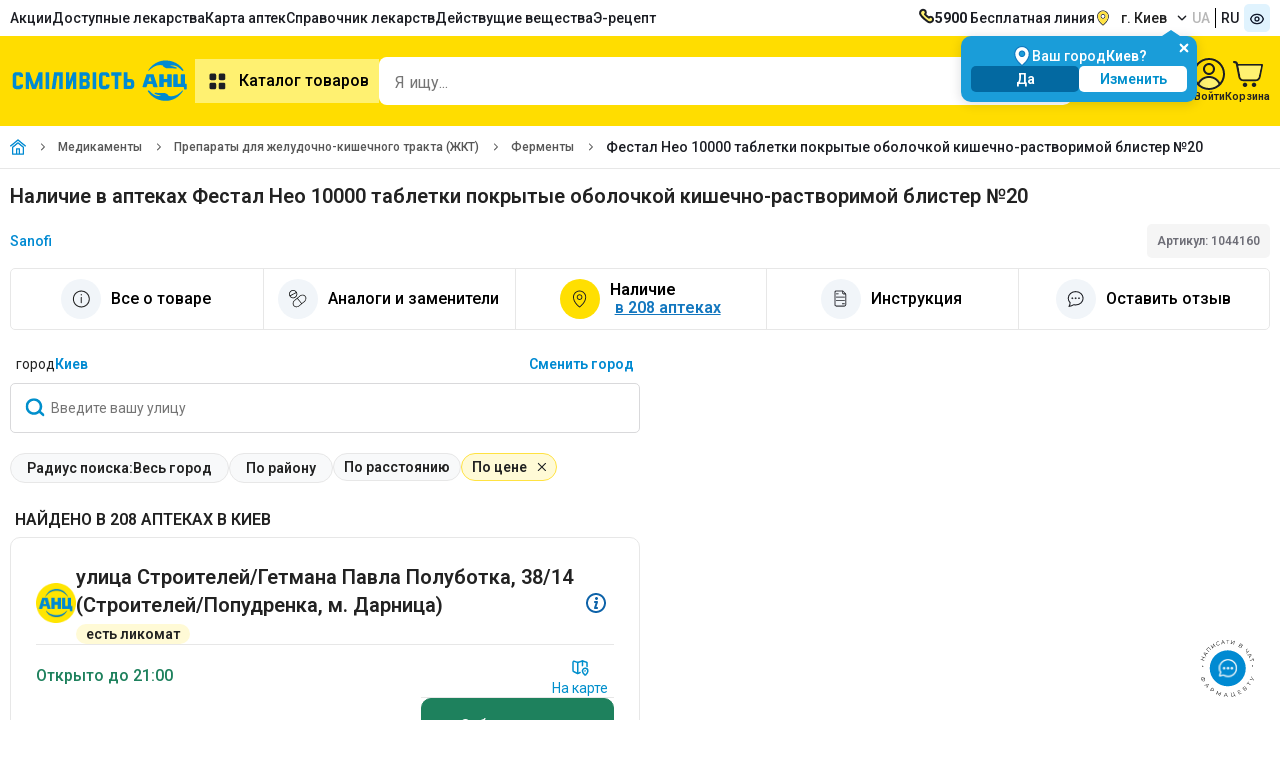

--- FILE ---
content_type: text/html;charset=utf-8
request_url: https://anc.ua/ru/item/festal-neo-10000-tabletki-vkriti-obolonkoyu-kishkovo-rozchinnoyu-blister-20-1044160/map
body_size: 42061
content:
<!DOCTYPE html><html  dir="ltr" lang="ru"><head><meta charset="utf-8"><meta name="viewport" content="width=device-width"><title>Наличие в аптеках Фестал Нео 10000 таблетки покрытые оболочкой кишечно-растворимой блистер №20 - купить по цене от 145.08 грн, инструкция, купить в АНЦ с доставкой по Украине</title><link rel="preconnect" href="https://fonts.googleapis.com"><link rel="preconnect" href="https://fonts.gstatic.com" crossorigin><link rel="preconnect" href="https://storage.googleapis.com"><link rel="preconnect" href="https://static.anc.ua"><link rel="stylesheet" href="https://fonts.googleapis.com/css2?family=Roboto:ital,wght@0,100..900;1,100..900&display=swap"><style>.skeletonCityName{border-radius:8px;height:17px;width:100px}</style><style>.dropdownMobile{left:0;min-height:calc(100vh - 112px);position:fixed;top:54px;z-index:1}</style><link rel="stylesheet" href="/_nuxt/entry.BJMOWIwv.css" crossorigin><link rel="stylesheet" href="/_nuxt/ProductCartModalEdk.C-GdPwZN.css" crossorigin><link rel="stylesheet" href="/_nuxt/Pharmacy.D2I4JHyu.css" crossorigin><link rel="preload" as="image" href="https://storage.googleapis.com/static-storage/logo.svg"><link rel="preload" as="image" type="image/webp" fetchpriority="high" href="https://static.anc.ua/_/rs:fill:300:300:0/plain/https://storage.googleapis.com/static-storage/products/images/v2z/1044160_2.webp" imagesizes="(min-width: 768px) 300px, (min-width: 1920px) 600px, (min-width: 3840px) 1200px, 100vw" imagesrcset="https://static.anc.ua/_/rs:fill:200:200:0/plain/https://storage.googleapis.com/static-storage/products/images/v2z/1044160_2.webp 190w, https://static.anc.ua/_/rs:fill:300:300:0/plain/https://storage.googleapis.com/static-storage/products/images/v2z/1044160_2.webp 300w, https://static.anc.ua/_/rs:fill:200:200:0/plain/https://storage.googleapis.com/static-storage/products/images/v2z/1044160_2.webp 600w, https://static.anc.ua/_/rs:fill:1200:1200:0/plain/https://storage.googleapis.com/static-storage/products/images/v2z/1044160_2.webp 1200w"><link rel="preload" as="image" href="https://static.anc.ua/_/rs:fill:1200:1200:0/plain/https://storage.googleapis.com/static-storage/products/images/v2z/1044160_2.webp" imagesizes="100vw" imagesrcset="https://static.anc.ua/_/rs:fill:1200:1200:0/plain/https://storage.googleapis.com/static-storage/products/images/v2z/1044160_2.webp 1w"><link rel="modulepreload" as="script" crossorigin href="/_nuxt/C7p-rmIp.js"><link rel="modulepreload" as="script" crossorigin href="/_nuxt/Bp7FkWS9.js"><link rel="modulepreload" as="script" crossorigin href="/_nuxt/CWdZoEW6.js"><link rel="modulepreload" as="script" crossorigin href="/_nuxt/CykEEymd.js"><link rel="modulepreload" as="script" crossorigin href="/_nuxt/B8Vv44sO.js"><link rel="modulepreload" as="script" crossorigin href="/_nuxt/Bv9xMA-j.js"><link rel="modulepreload" as="script" crossorigin href="/_nuxt/Cc-ZQJTV.js"><link rel="modulepreload" as="script" crossorigin href="/_nuxt/BnhEJc0D.js"><link rel="modulepreload" as="script" crossorigin href="/_nuxt/BylC1fdz.js"><link rel="modulepreload" as="script" crossorigin href="/_nuxt/C7E4L2lK.js"><link rel="modulepreload" as="script" crossorigin href="/_nuxt/B2FFeMZh.js"><link rel="modulepreload" as="script" crossorigin href="/_nuxt/DlrznnMQ.js"><link rel="modulepreload" as="script" crossorigin href="/_nuxt/DUbGBzRR.js"><link rel="modulepreload" as="script" crossorigin href="/_nuxt/WtmvzSSg.js"><link rel="modulepreload" as="script" crossorigin href="/_nuxt/DhD1ySZM.js"><link rel="modulepreload" as="script" crossorigin href="/_nuxt/jQcPH67n.js"><link rel="modulepreload" as="script" crossorigin href="/_nuxt/BCo6x5W8.js"><link rel="modulepreload" as="script" crossorigin href="/_nuxt/DvhRjibc.js"><link rel="modulepreload" as="script" crossorigin href="/_nuxt/DKq20KQf.js"><link rel="modulepreload" as="script" crossorigin href="/_nuxt/B69_u0DU.js"><link rel="modulepreload" as="script" crossorigin href="/_nuxt/jlEHVOQS.js"><link rel="modulepreload" as="script" crossorigin href="/_nuxt/Cweb8bdf.js"><link rel="modulepreload" as="script" crossorigin href="/_nuxt/Bxt4faPN.js"><link rel="modulepreload" as="script" crossorigin href="/_nuxt/18yMWAVh.js"><link rel="modulepreload" as="script" crossorigin href="/_nuxt/BSBB5uco.js"><link rel="modulepreload" as="script" crossorigin href="/_nuxt/BuFnvEAf.js"><link rel="modulepreload" as="script" crossorigin href="/_nuxt/B31l56fF.js"><link rel="modulepreload" as="script" crossorigin href="/_nuxt/jOmWXniH.js"><link rel="modulepreload" as="script" crossorigin href="/_nuxt/COGN_Y6M.js"><link rel="modulepreload" as="script" crossorigin href="/_nuxt/DWDHLPW-.js"><link rel="modulepreload" as="script" crossorigin href="/_nuxt/C7HzA433.js"><link rel="modulepreload" as="script" crossorigin href="/_nuxt/OZ4jIiyd.js"><link rel="modulepreload" as="script" crossorigin href="/_nuxt/DUhyL9e8.js"><link rel="modulepreload" as="script" crossorigin href="/_nuxt/BJ5PYDXn.js"><link rel="modulepreload" as="script" crossorigin href="/_nuxt/dzwbuLL4.js"><link rel="modulepreload" as="script" crossorigin href="/_nuxt/D92o-cUC.js"><link rel="modulepreload" as="script" crossorigin href="/_nuxt/CyDopO0D.js"><link rel="modulepreload" as="script" crossorigin href="/_nuxt/DcGqOAkb.js"><link rel="modulepreload" as="script" crossorigin href="/_nuxt/3XSVeP8X.js"><link rel="modulepreload" as="script" crossorigin href="/_nuxt/D8nvui2E.js"><link rel="modulepreload" as="script" crossorigin href="/_nuxt/DSm5tn0d.js"><link rel="modulepreload" as="script" crossorigin href="/_nuxt/w-zj9evh.js"><link rel="modulepreload" as="script" crossorigin href="/_nuxt/nX5lux_d.js"><link rel="modulepreload" as="script" crossorigin href="/_nuxt/8Ab-hR5y.js"><link rel="modulepreload" as="script" crossorigin href="/_nuxt/B7aKxRLB.js"><link rel="modulepreload" as="script" crossorigin href="/_nuxt/VfCAvQSg.js"><link rel="modulepreload" as="script" crossorigin href="/_nuxt/s-3ij6iJ.js"><link rel="modulepreload" as="script" crossorigin href="/_nuxt/bvt2IisS.js"><link rel="modulepreload" as="script" crossorigin href="/_nuxt/CF6RG_66.js"><link rel="modulepreload" as="script" crossorigin href="/_nuxt/D5ZkXn_5.js"><link rel="modulepreload" as="script" crossorigin href="/_nuxt/B8YRp67R.js"><link rel="modulepreload" as="script" crossorigin href="/_nuxt/BjkkPd6Z.js"><link rel="modulepreload" as="script" crossorigin href="/_nuxt/vovmURKm.js"><link rel="modulepreload" as="script" crossorigin href="/_nuxt/ekR7rxoa.js"><link rel="modulepreload" as="script" crossorigin href="/_nuxt/C_Ganjkw.js"><link rel="modulepreload" as="script" crossorigin href="/_nuxt/CHybgHbw.js"><link rel="modulepreload" as="script" crossorigin href="/_nuxt/DRzKrHDC.js"><link rel="modulepreload" as="script" crossorigin href="/_nuxt/itd5bPdr.js"><link rel="modulepreload" as="script" crossorigin href="/_nuxt/ucrJCiJT.js"><link rel="modulepreload" as="script" crossorigin href="/_nuxt/BieVvKP2.js"><link rel="preload" as="fetch" fetchpriority="low" crossorigin="anonymous" href="/_nuxt/builds/meta/6755527f-2101-4931-ae85-588e54aec494.json"><meta name="facebook-domain-verification" content="5e3d54zydqav4d46o3lesxxqxujp99"><meta name="google-site-verification" content="qFYt4xUEFEiZ7ULhVgOUDgQ6TDAybR9cAaMKvoC1v8U"><meta hid="og:image" property="og:image" content="https://storage.googleapis.com/static-storage/products/images/v2z/1044160_2.jpg"><meta hid="og:image:width" property="og:image:width" content="120"><meta data-n-head="ssr" property="og:type" content="website"><meta hid="og:image:height" property="og:image:height" content="120"><meta hid="description" name="description" content="Наличие в аптеках Заказать онлайн Фестал Нео 10000 таблетки покрытые оболочкой кишечно-растворимой блистер №20 ✔️ Инструкция и доставка по Украине 💊 Выгодные цены и скидки ✅ Заберите рядом или закажите с доставкой ✚ Самая низкая цена в АНЦ"><meta property="og:site_name" content="https://anc.ua/ru"><link rel="icon" type="image/x-icon" href="/favicon/favicon.ico"><link rel="icon" type="image/png" sizes="16x16" href="/favicon/favicon-16x16.png"><link rel="icon" type="image/png" sizes="32x32" href="/favicon/favicon-32x32.png"><link rel="icon" type="image/png" sizes="96x96" href="/favicon/favicon-96x96.png"><link rel="icon" type="image/png" sizes="128x128" href="/favicon/favicon-128.png"><link rel="icon" type="image/png" sizes="196x196" href="/favicon/favicon-196x196.png"><link rel="apple-touch-icon-precomposed" href="/favicon/apple-touch-icon-57x57.png" sizes="57x57"><link rel="apple-touch-icon-precomposed" href="/favicon/apple-touch-icon-60x60.png" sizes="60x60"><link rel="apple-touch-icon-precomposed" href="/favicon/apple-touch-icon-72x72.png" sizes="72x72"><link rel="apple-touch-icon-precomposed" href="/favicon/apple-touch-icon-76x76.png" sizes="76x76"><link rel="apple-touch-icon-precomposed" href="/favicon/apple-touch-icon-114x114.png" sizes="114x114"><link rel="apple-touch-icon-precomposed" href="/favicon/apple-touch-icon-120x120.png" sizes="120x120"><link rel="apple-touch-icon-precomposed" href="/favicon/apple-touch-icon-144x144.png" sizes="144x144"><link rel="apple-touch-icon-precomposed" href="/favicon/apple-touch-icon-152x152.png" sizes="152x152"><link name="application-name" content="&nbsp;"><link name="msapplication-TileColor" content="#FFFFFF"><link name="msapplication-TileImage" content="/favicon/mstile-144x144.png"><link name="msapplication-square70x70logo" content="/favicon/mstile-70x70.png"><link name="msapplication-square150x150logo" content="/favicon/mstile-150x150.png"><link name="msapplication-wide310x150logo" content="/favicon/mstile-310x150.png"><link name="msapplication-square310x310logo" content="/favicon/mstile-310x310.png"><script type="text/javascript" data-type="lazy">
    let isLoadEs = false
    // <!-- ESputnik -->
    function loadEs(){
      if (!isLoadEs) {
        isLoadEs = true
      } else {
        return
      }

       !function (t, e, c, n) {
       var s = e.createElement(c);
       s.async = 1, s.src = "https://statics.esputnik.com/scripts/" + n + ".js";
       var r = e.scripts[0];
       setTimeout(() => {r.parentNode.insertBefore(s, r);},1500)
       var f = function () {
         f.c(arguments);
       };
       f.q = [];
       f.c = function () {
         f.q.push(arguments);
       };
       t['eS'] = t['eS'] || f;
       }(window, document, 'script', 'ABB76748103E4322B10ED10120A263EA');


       eS('init', {TRACKING: true, RECOMS: true});

       (function(i,s,o,g,r,a,m) {
         i["esSdk"] = r;
         i[r] = i[r] || function() {
           (i[r].q = i[r].q || []).push(arguments)
         },
           a=s.createElement(o),
           m=s.getElementsByTagName(o)[0];
         a.async=1;
         a.src=g;
         setTimeout(() => {m.parentNode.insertBefore(a,m)},1500)
         }
       ) (window, document, "script", "https://esputnik.com/scripts/v1/public/scripts?apiKey=eyJhbGciOiJSUzI1NiJ9.[base64].EZM_555b_41zoSU7F4RhF7GIr72qVMdFig-YMekHspy7LCqTls8Es5XfzC-cstT1Ghg_YdeoyNmkg70MyJVpPg&domain=FDAE2FF6-9780-429A-A2A7-7D56A847A730", "es");
       es("pushOn");
    }
    // <!-- End ESputnik -->
</script><link hid="i18n-xd" rel="alternate" href="https://anc.ua/item/festal-neo-10000-tabletki-vkriti-obolonkoyu-kishkovo-rozchinnoyu-blister-20-1044160/map" hreflang="x-default"><link hid="i18n-alt-uk" rel="alternate" href="https://anc.ua/item/festal-neo-10000-tabletki-vkriti-obolonkoyu-kishkovo-rozchinnoyu-blister-20-1044160/map" hreflang="uk"><link hid="i18n-alt-ru" rel="alternate" href="https://anc.ua/ru/item/festal-neo-10000-tabletki-vkriti-obolonkoyu-kishkovo-rozchinnoyu-blister-20-1044160/map" hreflang="ru"><link hid="i18n-can" rel="canonical" href="https://anc.ua/ru/item/festal-neo-10000-tabletki-vkriti-obolonkoyu-kishkovo-rozchinnoyu-blister-20-1044160/map"><meta property="og:url" content="https://anc.ua/ru/item/festal-neo-10000-tabletki-vkriti-obolonkoyu-kishkovo-rozchinnoyu-blister-20-1044160/map"><meta hid="i18n-og" property="og:locale" content="ru"><meta hid="i18n-og-alt-uk" property="og:locale:alternate" content="uk"><meta hid="title" name="title" content="Наличие в аптеках Фестал Нео 10000 таблетки покрытые оболочкой кишечно-растворимой блистер №20 - купить по цене от 145.08 грн, инструкция, купить в АНЦ с доставкой по Украине"><meta property="og:title" content="Наличие в аптеках Фестал Нео 10000 таблетки покрытые оболочкой кишечно-растворимой блистер №20 - купить по цене от 145.08 грн, инструкция, купить в АНЦ с доставкой по Украине"><meta property="og:description" content="Наличие в аптеках Заказать онлайн Фестал Нео 10000 таблетки покрытые оболочкой кишечно-растворимой блистер №20 ✔️ Инструкция и доставка по Украине 💊 Выгодные цены и скидки ✅ Заберите рядом или закажите с доставкой ✚ Самая низкая цена в АНЦ"><script type="application/ld+json">[{"@context":"https://schema.org","@type":"FAQPage","@id":"/item/festal-neo-10000-tabletki-vkriti-obolonkoyu-kishkovo-rozchinnoyu-blister-20-1044160","mainEntity":[{"@type":"Question","name":"Какая цена на Фестал Нео 10000 таблетки покрытые оболочкой кишечно-растворимой блистер №20?","acceptedAnswer":{"@type":"Answer","text":"157.7 грн. - цена в Аптеке Низких Цен на Фестал Нео 10000 таблетки покрытые оболочкой кишечно-растворимой блистер №20."}},{"@type":"Question","name":"В чем особенности товара Фестал Нео 10000 таблетки покрытые оболочкой кишечно-растворимой блистер №20?","acceptedAnswer":{"@type":"Answer","text":"Ферменты Фестал Нео 10000 таблетки покрытые оболочкой кишечно-растворимой блистер №20. Относится к Ферменты"}},{"@type":"Question","name":"Какие действующие вещества у Фестал Нео 10000 таблетки покрытые оболочкой кишечно-растворимой блистер №20?","acceptedAnswer":{"@type":"Answer","text":"Действующие вещества у Фестал Нео 10000 таблетки покрытые оболочкой кишечно-растворимой блистер №20 являются Панкреатин."}},{"@type":"Question","name":"Какие отзывы у товара Фестал Нео 10000 таблетки покрытые оболочкой кишечно-растворимой блистер №20?","acceptedAnswer":{"@type":"Answer","text":"Олена 29 Января 2025 \u003Cp>Приймаю Фестал Нео, коли шлунок не справляється з перетравлюванням їжі. Швидко відчуваю полегшення, важкість зникає. Плюс радує ціна, він недорогий і ефективний."}}]},{"@context":"https://schema.org/","@type":"Product","name":"Фестал Нео 10000 таблетки покрытые оболочкой кишечно-растворимой блистер №20","image":["https://storage.googleapis.com/static-storage/products/images/v2z/1044160_2.jpg","https://storage.googleapis.com/static-storage/products/images/v2z/1044160_3.jpg"],"description":"Наличие в аптеках Заказать онлайн Фестал Нео 10000 таблетки покрытые оболочкой кишечно-растворимой блистер №20 ✔️ Инструкция и доставка по Украине 💊 Выгодные цены и скидки ✅ Заберите рядом или закажите с доставкой ✚ Самая низкая цена в АНЦ","sku":"1044160","brand":{"@type":"Brand","name":"Sanofi"},"offers":{"@type":"Offer","url":"https://anc.ua/ru/item/festal-neo-10000-tabletki-vkriti-obolonkoyu-kishkovo-rozchinnoyu-blister-20-1044160/map","priceCurrency":"UAH","priceValidUntil":"2026-01-19","price":145.08,"availability":"https://schema.org/InStock","shippingDetails":{"@type":"OfferShippingDetails","shippingRate":{"@type":"MonetaryAmount","value":50,"currency":"UAH"},"shippingDestination":{"@type":"DefinedRegion","addressCountry":"UA"},"deliveryTime":{"@type":"ShippingDeliveryTime","handlingTime":{"@type":"QuantitativeValue","minValue":0,"maxValue":3,"unitCode":"DAY"}},"hasMerchantReturnPolicy":{"@type":"MerchantReturnPolicy","applicableCountry":"UA","returnPolicyCategory":"https://schema.org/MerchantReturnFiniteR­eturnWindow"}}},"category":{"@type":"Drug","name":"Фестал Нео 10000 таблетки покрытые оболочкой кишечно-растворимой блистер №20","image":["https://storage.googleapis.com/static-storage/products/images/v2z/1044160_2.jpg","https://storage.googleapis.com/static-storage/products/images/v2z/1044160_3.jpg"],"description":"Наличие в аптеках Заказать онлайн Фестал Нео 10000 таблетки покрытые оболочкой кишечно-растворимой блистер №20 ✔️ Инструкция и доставка по Украине 💊 Выгодные цены и скидки ✅ Заберите рядом или закажите с доставкой ✚ Самая низкая цена в АНЦ","manufacturer":"Sanofi","code":{"@type":"MedicalCode","codeValue":"A09A A02"},"url":"https://anc.ua/item/festal-neo-10000-tabletki-vkriti-obolonkoyu-kishkovo-rozchinnoyu-blister-20-1044160","pregnancyWarning":"Нельзя","breastfeedingWarning":"Нельзя","prescriptionStatus":"Без рецепта","dosageForm":"Таблетки, покрытые оболочкой","administrationRoute":"Внутрь, твердые","activeIngredient":"Панкреатин","offers":{"@type":"Offer","url":"https://anc.ua/ru/item/festal-neo-10000-tabletki-vkriti-obolonkoyu-kishkovo-rozchinnoyu-blister-20-1044160/map","priceCurrency":"UAH","priceValidUntil":"2026-01-19","price":145.08,"availability":"https://schema.org/InStock","shippingDetails":{"@type":"OfferShippingDetails","shippingRate":{"@type":"MonetaryAmount","value":50,"currency":"UAH"},"shippingDestination":{"@type":"DefinedRegion","addressCountry":"UA"},"deliveryTime":{"@type":"ShippingDeliveryTime","handlingTime":{"@type":"QuantitativeValue","minValue":0,"maxValue":3,"unitCode":"DAY"}},"hasMerchantReturnPolicy":{"@type":"MerchantReturnPolicy","applicableCountry":"UA","returnPolicyCategory":"https://schema.org/MerchantReturnFiniteR­eturnWindow"}}}}}]</script><link hid="i18n-xd" rel="alternate" href="https://anc.ua/item/festal-neo-10000-tabletki-vkriti-obolonkoyu-kishkovo-rozchinnoyu-blister-20-1044160/map" hreflang="x-default"><link hid="i18n-alt-uk" rel="alternate" href="https://anc.ua/item/festal-neo-10000-tabletki-vkriti-obolonkoyu-kishkovo-rozchinnoyu-blister-20-1044160/map" hreflang="uk"><link hid="i18n-alt-ru" rel="alternate" href="https://anc.ua/ru/item/festal-neo-10000-tabletki-vkriti-obolonkoyu-kishkovo-rozchinnoyu-blister-20-1044160/map" hreflang="ru"><script type="application/ld+json">{"@context":"https://schema.org","@type":"BreadcrumbList","itemListElement":[{"@type":"ListItem","position":1,"name":"Главная","item":"https://anc.ua/ru"},{"@type":"ListItem","position":2,"name":"Медикаменты","item":"https://anc.ua/ru/catalog/medikamenty-1"},{"@type":"ListItem","position":3,"name":"Препараты для желудочно-кишечного тракта (ЖКТ)","item":"https://anc.ua/ru/catalog/medikamenty-1/preparaty-dlya-zheludochno-kishechnogo-trakta-24"},{"@type":"ListItem","position":4,"name":"Ферменты","item":"https://anc.ua/ru/catalog/medikamenty-1/preparaty-dlya-zheludochno-kishechnogo-trakta-24/fermenty-26"},{"@type":"ListItem","position":5,"name":"Фестал Нео 10000 таблетки покрытые оболочкой кишечно-растворимой блистер №20"}]}</script><script type="module" src="/_nuxt/C7p-rmIp.js" crossorigin></script><meta name="csrf-token" content="eFMhP6KCnjgM5bdS87E3sg==:7y1Ur2ihLdE2+TorY48i5wClvSGfnGZ+6xcAjilwNrlxCxg2dSyfZL6iNcNM6unN"></head><body><div id="__nuxt"><!--[--><div><!--[--><div><header><div style="min-height:36px;" class="container row v-center-only space-between"><nav><ul class="row gap-20"><li class=""><a href="/ru/discounts" class="" title="Акции">Акции</a></li><li class=""><a href="/dostupni-liky" class="" title="Доступные лекарства">Доступные лекарства</a></li><li class=""><a href="/ru/map/kiyiv" class="" title="Карта аптек">Карта аптек</a></li><li class=""><a href="/ru/drugs" class="" title="Справочник лекарств">Справочник лекарств</a></li><li class=""><a href="/ru/ingredients" class="" title="Поиск лекарств по действующему веществу">Действущие вещества</a></li><li class=""><a href="/ru/dostupni-liky" class="" title="Поиск лекарств по действующему веществу">Э-рецепт</a></li></ul></nav><div class="row gap-20 v-center-only"><a class="row gap-10" href="tel:5900"><img width="16px" height="16px" src="/images/icons/phone.svg" alt="Бесплатная линия"><span><b>5900</b> Бесплатная линия</span></a><div class="dropdown-container dropdown-location header-location"><div class="btn-dropdown btn-loc-size cursor-pointer"><img onerror="this.setAttribute(&#39;data-error&#39;, 1)" width="16" height="16" alt="location" data-nuxt-img srcset="/_ipx/q_100&amp;s_16x16/images/icons/location.svg 1x, /_ipx/q_100&amp;s_32x32/images/icons/location.svg 2x" class="margin-r-10" src="/_ipx/q_100&amp;s_16x16/images/icons/location.svg"><div class="btn-dropdown-text" id="cityNameEl" style="display:none;">г. Киев</div><div class="skeleton skeletonCityName" style=""></div><img onerror="this.setAttribute(&#39;data-error&#39;, 1)" width="10" height="10" alt="arrow down" data-nuxt-img srcset="/_ipx/q_100&amp;s_10x10/images/icons/arrow_down_16x16.svg 1x, /_ipx/q_100&amp;s_20x20/images/icons/arrow_down_16x16.svg 2x" class="margin-l-10 transition-all-04 rotateZ-180" src="/_ipx/q_100&amp;s_10x10/images/icons/arrow_down_16x16.svg"></div><!----><!----></div><div class="row"><!--[--><a href="/item/festal-neo-10000-tabletki-vkriti-obolonkoyu-kishkovo-rozchinnoyu-blister-20-1044160/map" class="button text-uppercase col-vh padding-l-5 padding-r-5 button-grey-text">ua</a><a href="/ru/item/festal-neo-10000-tabletki-vkriti-obolonkoyu-kishkovo-rozchinnoyu-blister-20-1044160/map" class="button text-uppercase col-vh padding-l-5 padding-r-5">ru</a><!--]--></div><button class="bg-blue-100 padding-5 border-radius-5"><img onerror="this.setAttribute(&#39;data-error&#39;, 1)" width="16" height="16" data-nuxt-img srcset="/_ipx/q_100&amp;s_16x16/images/icons/eye.svg 1x, /_ipx/q_100&amp;s_32x32/images/icons/eye.svg 2x" src="/_ipx/q_100&amp;s_16x16/images/icons/eye.svg"></button></div></div><div class="position-relative bg-yellow-3 padding-tb-15"><div class="container row v-center-only gap-30"><div class="row v-center"><a href="/ru" class="header-logo" id="logo" title="Аптека Низких Цен"><img onerror="this.setAttribute(&#39;data-error&#39;, 1)" width="185" height="60" alt="logo_little" data-nuxt-img srcset="https://storage.googleapis.com/static-storage/logo.svg 1x, https://storage.googleapis.com/static-storage/logo.svg 2x" class="es-push-prompt-init" src="https://storage.googleapis.com/static-storage/logo.svg"></a><nav><button class="button button-yellow-light text-size-16 weight-600 padding-10"><img src="/images/icons/catalog.svg" alt="catalog" width="24" height="24" class="margin-r-10"> Каталог товаров</button></nav></div><!--[--><div class="fixed height-full width-100 bg-blur-animation animation-show" style="left:0px;bottom:0px;z-index:40;background-color:#1C1E2450;"></div><div style="z-index: 0" class="header-search-wrapper"><div class="header-search-container search-container width-fill bg-white border-radius-10 padding-r-5"><input id="input-search" class="input-search width-fill text-size-16" type="text" name="headerSearch" value="" placeholder="Я ищу..." autocomplete="off"><div class="row gap-5 v-center"><button style="display:none;" aria-label="clear" class="bg-grey padding-5 border-radius-5"><img onerror="this.setAttribute(&#39;data-error&#39;, 1)" width="16" height="16" data-nuxt-img srcset="/_ipx/q_100&amp;s_16x16/images/icons/ic_close_big.svg 1x, /_ipx/q_100&amp;s_32x32/images/icons/ic_close_big.svg 2x" src="/_ipx/q_100&amp;s_16x16/images/icons/ic_close_big.svg"></button><button aria-label="search" type="submit" class="bg-yellow-4 padding-10 border-radius-5"><img onerror="this.setAttribute(&#39;data-error&#39;, 1)" width="16" height="16" data-nuxt-img srcset="/_ipx/q_100&amp;s_16x16/images/icons/search.svg 1x, /_ipx/q_100&amp;s_32x32/images/icons/search.svg 2x" svg-inline src="/_ipx/q_100&amp;s_16x16/images/icons/search.svg"></button></div></div><!----><!----></div><!--]--><div class="row gap-20 v-center"><a href="/ru/profile/history" class="row column v-center gap-5"><img width="26" height="32" src="/images/icons/ic_orders.svg" alt="Все заказы"><div class="text-size-11 text-weight-600">Все заказы</div></a><a href="/ru/profile/favorites" class="row column v-center position-relative gap-5"><span class="counter" style="display:none;">0</span><img width="32" height="32" src="/images/icons/ic_favorites.svg" alt="Избранное"><div class="text-size-11 text-weight-600">Избранное</div></a><div class="dropdown-container hide-on-mobile"><div class="row column v-center gap-5"><img width="32" height="32" src="/images/icons/profile.svg" alt="Профиль"><div class="text-size-11 text-weight-600">Войти</div></div><div class="dropdown-content-container padding-0 width-fit-content"><div class="row column"><div class="bg-yellow padding-10"><div class="row gap-5 v-center-only"><img src="/images/icons/user_cirlce.svg"><span class="text-weight-600">Войти</span></div></div><button class="padding-10 row gap-5 v-center-only text-nowrap"><img src="/images/icons/exit.svg"><span>Вход / Регистрация</span></button></div></div></div><div class="dropdown-container"><div title="Кошик" class="row column v-center gap-5"><span></span><img onerror="this.setAttribute(&#39;data-error&#39;, 1)" width="32" height="32" alt="Cart" data-nuxt-img srcset="/_ipx/q_100&amp;s_32x32/images/icons/cart-2.svg 1x, /_ipx/q_100&amp;s_64x64/images/icons/cart-2.svg 2x" src="/_ipx/q_100&amp;s_32x32/images/icons/cart-2.svg"><span class="text-size-11 text-weight-600">Корзина</span></div><!----></div></div><div class="header-categories" style="display:none;"><div class="header-categories-container container"><aside class="categories-container row"><ul class="categories-list row column gap-10 padding-tb-10"><li class="categories-item"><a href="/ru/discounts" class="category-link row v-center-only space-between padding-tb-5 padding-l-15 padding-r-15" title="Акційні пропозиції"><div class="row gap-15 v-center-only"><img onerror="this.setAttribute(&#39;data-error&#39;, 1)" width="24" height="24" alt="fire" data-nuxt-img srcset="/_ipx/q_100&amp;s_24x24/images/icons/fire.svg 1x, /_ipx/q_100&amp;s_48x48/images/icons/fire.svg 2x" style="width:24px;height:24px;" src="/_ipx/q_100&amp;s_24x24/images/icons/fire.svg"><span class="">Акційні пропозиції</span></div></a></li><!--[--><li class="without-subcategory categories-item"><a href="/ru/catalog/medikamenty-1" class="category-link row v-center-only space-between padding-tb-5 padding-l-15 padding-r-15" title="Медикаменты"><div class="row gap-15 v-center-only"><img src="https://storage.googleapis.com/static-storage/categories/category_2.svg" alt="Медикаменты" width="24" height="24"><span class="">Медикаменты</span></div><img onerror="this.setAttribute(&#39;data-error&#39;, 1)" width="16" height="16" data-nuxt-img srcset="/_ipx/q_100&amp;s_16x16/images/icons/arrow_right_4.svg 1x, /_ipx/q_100&amp;s_32x32/images/icons/arrow_right_4.svg 2x" class="" src="/_ipx/q_100&amp;s_16x16/images/icons/arrow_right_4.svg"></a><div class="subcategories-container"><!--[--><!--]--></div></li><li class="without-subcategory categories-item"><a href="/ru/krasa" class="category-link row v-center-only space-between padding-tb-5 padding-l-15 padding-r-15" title="Красота и уход"><div class="row gap-15 v-center-only"><img src="https://storage.googleapis.com/static-storage/categories/category_3.svg" alt="Красота и уход" width="24" height="24"><span class="">Красота и уход</span></div><img onerror="this.setAttribute(&#39;data-error&#39;, 1)" width="16" height="16" data-nuxt-img srcset="/_ipx/q_100&amp;s_16x16/images/icons/arrow_right_4.svg 1x, /_ipx/q_100&amp;s_32x32/images/icons/arrow_right_4.svg 2x" class="" src="/_ipx/q_100&amp;s_16x16/images/icons/arrow_right_4.svg"></a><div class="subcategories-container"><!--[--><!--]--></div></li><li class="without-subcategory categories-item"><a href="/ru/catalog/detskie-tovary-mama-i-malysh-161" class="category-link row v-center-only space-between padding-tb-5 padding-l-15 padding-r-15" title="Детские товары (мама и малыш)"><div class="row gap-15 v-center-only"><img src="https://storage.googleapis.com/static-storage/categories/category_4.svg" alt="Детские товары (мама и малыш)" width="24" height="24"><span class="">Детские товары (мама и малыш)</span></div><img onerror="this.setAttribute(&#39;data-error&#39;, 1)" width="16" height="16" data-nuxt-img srcset="/_ipx/q_100&amp;s_16x16/images/icons/arrow_right_4.svg 1x, /_ipx/q_100&amp;s_32x32/images/icons/arrow_right_4.svg 2x" class="" src="/_ipx/q_100&amp;s_16x16/images/icons/arrow_right_4.svg"></a><div class="subcategories-container"><!--[--><!--]--></div></li><li class="without-subcategory categories-item"><a href="/ru/catalog/vitaminy-i-bady-226" class="category-link row v-center-only space-between padding-tb-5 padding-l-15 padding-r-15" title="Витамины и бады"><div class="row gap-15 v-center-only"><img src="https://storage.googleapis.com/static-storage/categories/category_5.svg" alt="Витамины и бады" width="24" height="24"><span class="">Витамины и бады</span></div><img onerror="this.setAttribute(&#39;data-error&#39;, 1)" width="16" height="16" data-nuxt-img srcset="/_ipx/q_100&amp;s_16x16/images/icons/arrow_right_4.svg 1x, /_ipx/q_100&amp;s_32x32/images/icons/arrow_right_4.svg 2x" class="" src="/_ipx/q_100&amp;s_16x16/images/icons/arrow_right_4.svg"></a><div class="subcategories-container"><!--[--><!--]--></div></li><li class="without-subcategory categories-item"><a href="/ru/catalog/ezhednevnaya-gigiena-297" class="category-link row v-center-only space-between padding-tb-5 padding-l-15 padding-r-15" title="Ежедневная гигиена"><div class="row gap-15 v-center-only"><img src="https://storage.googleapis.com/static-storage/categories/category_6.svg" alt="Ежедневная гигиена" width="24" height="24"><span class="">Ежедневная гигиена</span></div><img onerror="this.setAttribute(&#39;data-error&#39;, 1)" width="16" height="16" data-nuxt-img srcset="/_ipx/q_100&amp;s_16x16/images/icons/arrow_right_4.svg 1x, /_ipx/q_100&amp;s_32x32/images/icons/arrow_right_4.svg 2x" class="" src="/_ipx/q_100&amp;s_16x16/images/icons/arrow_right_4.svg"></a><div class="subcategories-container"><!--[--><!--]--></div></li><li class="without-subcategory categories-item"><a href="/ru/catalog/kosmeticheskie-sredstva-dlya-zdorovya-327" class="category-link row v-center-only space-between padding-tb-5 padding-l-15 padding-r-15" title="Косметические средства для здоровья"><div class="row gap-15 v-center-only"><img src="https://storage.googleapis.com/static-storage/categories/category_7.svg" alt="Косметические средства для здоровья" width="24" height="24"><span class="">Косметические средства для здоровья</span></div><img onerror="this.setAttribute(&#39;data-error&#39;, 1)" width="16" height="16" data-nuxt-img srcset="/_ipx/q_100&amp;s_16x16/images/icons/arrow_right_4.svg 1x, /_ipx/q_100&amp;s_32x32/images/icons/arrow_right_4.svg 2x" class="" src="/_ipx/q_100&amp;s_16x16/images/icons/arrow_right_4.svg"></a><div class="subcategories-container"><!--[--><!--]--></div></li><li class="without-subcategory categories-item"><a href="/ru/catalog/medtehnika-i-tovary-medicinskogo-naznacheniya-344" class="category-link row v-center-only space-between padding-tb-5 padding-l-15 padding-r-15" title="Медтехника и товары медицинского назначения"><div class="row gap-15 v-center-only"><img src="https://storage.googleapis.com/static-storage/categories/category_8.svg" alt="Медтехника и товары медицинского назначения" width="24" height="24"><span class="">Медтехника и товары медицинского назначения</span></div><img onerror="this.setAttribute(&#39;data-error&#39;, 1)" width="16" height="16" data-nuxt-img srcset="/_ipx/q_100&amp;s_16x16/images/icons/arrow_right_4.svg 1x, /_ipx/q_100&amp;s_32x32/images/icons/arrow_right_4.svg 2x" class="" src="/_ipx/q_100&amp;s_16x16/images/icons/arrow_right_4.svg"></a><div class="subcategories-container"><!--[--><!--]--></div></li><li class="without-subcategory categories-item"><a href="/ru/catalog/tovary-dlya-zdorovya-419" class="category-link row v-center-only space-between padding-tb-5 padding-l-15 padding-r-15" title="Товары для здоровья"><div class="row gap-15 v-center-only"><img src="https://storage.googleapis.com/static-storage/categories/category_9.svg" alt="Товары для здоровья" width="24" height="24"><span class="">Товары для здоровья</span></div><img onerror="this.setAttribute(&#39;data-error&#39;, 1)" width="16" height="16" data-nuxt-img srcset="/_ipx/q_100&amp;s_16x16/images/icons/arrow_right_4.svg 1x, /_ipx/q_100&amp;s_32x32/images/icons/arrow_right_4.svg 2x" class="" src="/_ipx/q_100&amp;s_16x16/images/icons/arrow_right_4.svg"></a><div class="subcategories-container"><!--[--><!--]--></div></li><li class="without-subcategory categories-item"><a href="/ru/catalog/tovary-dlya-doma-i-semi-462" class="category-link row v-center-only space-between padding-tb-5 padding-l-15 padding-r-15" title="Товары для дома и семьи"><div class="row gap-15 v-center-only"><img src="https://storage.googleapis.com/static-storage/categories/category_10.svg" alt="Товары для дома и семьи" width="24" height="24"><span class="">Товары для дома и семьи</span></div><img onerror="this.setAttribute(&#39;data-error&#39;, 1)" width="16" height="16" data-nuxt-img srcset="/_ipx/q_100&amp;s_16x16/images/icons/arrow_right_4.svg 1x, /_ipx/q_100&amp;s_32x32/images/icons/arrow_right_4.svg 2x" class="" src="/_ipx/q_100&amp;s_16x16/images/icons/arrow_right_4.svg"></a><div class="subcategories-container"><!--[--><!--]--></div></li><!--]--></ul><!----></aside></div></div></div></div><!----><!----><div class="hide-fav-info favorites-info row v-center"><img onerror="this.setAttribute(&#39;data-error&#39;, 1)" width="24" height="24" alt="star_on" data-nuxt-img srcset="/_ipx/q_100&amp;s_24x24/images/icons/star_on.svg 1x, /_ipx/q_100&amp;s_48x48/images/icons/star_on.svg 2x" class="margin-r-15" src="/_ipx/q_100&amp;s_24x24/images/icons/star_on.svg"><!----><!----><img onerror="this.setAttribute(&#39;data-error&#39;, 1)" width="24" height="24" alt="close" data-nuxt-img srcset="/_ipx/q_100&amp;s_24x24/images/icons/close.svg 1x, /_ipx/q_100&amp;s_48x48/images/icons/close.svg 2x" class="margin-l-15" src="/_ipx/q_100&amp;s_24x24/images/icons/close.svg"></div></header><button style="" class="custom-sender-connect-button"><div class="custom-sender-connect-button-logo"><span></span></div></button></div><div id="kwizbot_widget"></div><!--]--></div><main><!--[--><div class="nuxt-loading-indicator" style="position:fixed;top:0;right:0;left:0;pointer-events:none;width:auto;height:3px;opacity:0;background:#fd0;background-size:Infinity% auto;transform:scaleX(0%);transform-origin:left;transition:transform 0.1s, height 0.4s, opacity 0.4s;z-index:999999;"></div><!--[--><div id="index"><div class="breadcrumbs-block"><nav class="container"><ul class="row v-center-only"><li style="" class="hide-on-mobile breadcrumbs-block-item"><a href="/ru" class=""><img src="/images/icons/home.svg" alt="home"></a></li><!--[--><!--]--><!--[--><li class="hide-on-mobile breadcrumbs-block-item row space-around"><div class="row breadcrumbs-item text-weight-700-s text-size-14"><a href="/ru/catalog/medikamenty-1" class="b" title="Медикаменты">Медикаменты</a></div></li><li class="hide-on-mobile breadcrumbs-block-item row space-around"><div class="row breadcrumbs-item text-weight-700-s text-size-14"><a href="/ru/catalog/medikamenty-1/preparaty-dlya-zheludochno-kishechnogo-trakta-24" class="b" title="Препараты для желудочно-кишечного тракта (ЖКТ)">Препараты для желудочно-кишечного тракта (ЖКТ)</a></div></li><li class="breadcrumbs-block-item row space-around"><div class="row breadcrumbs-item text-weight-700-s text-size-14"><a href="/ru/catalog/medikamenty-1/preparaty-dlya-zheludochno-kishechnogo-trakta-24/fermenty-26" class="b" title="Ферменты">Ферменты</a></div></li><li class="hide-on-mobile breadcrumbs-block-item row space-around"><span class="hide-on-mobile">Фестал Нео 10000 таблетки покрытые оболочкой кишечно-растворимой блистер №20</span></li><!--]--></ul></nav></div><div class="container"><div class="margin-b-10 margin-b-5-s"><h1 class="text-size-20 text-size-16-s text-weight-600 margin-tb-5-s" id="productName">Наличие в аптеках Фестал Нео 10000 таблетки покрытые оболочкой кишечно-растворимой блистер №20</h1><div class="row space-between v-center-only"><a href="/ru/producers/sanofi-40" class="text-size-15 text-size-12-s text-blue-600">Sanofi</a><div class="note bg-grey-2 text-weight-600">Артикул: 1044160</div></div></div><div class="bg-white sticky-on-desctop-header-bottom"><div><ul class="tabs tabs-column-s"><!--[--><li class=""><a href="/ru/item/festal-neo-10000-tabletki-vkriti-obolonkoyu-kishkovo-rozchinnoyu-blister-20-1044160" class="row linkItem v-center v-center-only-s space-between-s"><div class="row v-center-only"><div class="tab-img"><img onerror="this.setAttribute(&#39;data-error&#39;, 1)" width="20" height="20" alt="Все о товаре" data-nuxt-img srcset="/_ipx/q_100&amp;s_20x20/images/icons/product-icon/info.svg 1x, /_ipx/q_100&amp;s_40x40/images/icons/product-icon/info.svg 2x" src="/_ipx/q_100&amp;s_20x20/images/icons/product-icon/info.svg"></div><span style="display:block;" class="">Все о товаре</span></div><img onerror="this.setAttribute(&#39;data-error&#39;, 1)" width="18" height="18" alt="arrow thin right" data-nuxt-img srcset="/_ipx/q_100&amp;s_18x18/images/icons/arrow_thin_right.svg 1x, /_ipx/q_100&amp;s_36x36/images/icons/arrow_thin_right.svg 2x" class="tab-arrow" src="/_ipx/q_100&amp;s_18x18/images/icons/arrow_thin_right.svg"></a></li><li class=""><a href="/ru/item/festal-neo-10000-tabletki-vkriti-obolonkoyu-kishkovo-rozchinnoyu-blister-20-1044160/analogs" class="row linkItem v-center v-center-only-s space-between-s"><div class="row v-center-only"><div class="tab-img"><img onerror="this.setAttribute(&#39;data-error&#39;, 1)" width="20" height="20" alt="item.title" data-nuxt-img srcset="/_ipx/q_100&amp;s_20x20/images/icons/product-icon/analogs.svg 1x, /_ipx/q_100&amp;s_40x40/images/icons/product-icon/analogs.svg 2x" src="/_ipx/q_100&amp;s_20x20/images/icons/product-icon/analogs.svg"></div><span style="display:block;" class="">Аналоги и заменители</span></div><img onerror="this.setAttribute(&#39;data-error&#39;, 1)" width="18" height="18" alt="arrow thin right" data-nuxt-img srcset="/_ipx/q_100&amp;s_18x18/images/icons/arrow_thin_right.svg 1x, /_ipx/q_100&amp;s_36x36/images/icons/arrow_thin_right.svg 2x" class="tab-arrow" src="/_ipx/q_100&amp;s_18x18/images/icons/arrow_thin_right.svg"></a></li><li class="active"><a aria-current="page" href="/ru/item/festal-neo-10000-tabletki-vkriti-obolonkoyu-kishkovo-rozchinnoyu-blister-20-1044160/map" class="router-link-active router-link-exact-active row linkItem v-center v-center-only-s space-between-s"><div class="row v-center-only"><div class="tab-img"><img onerror="this.setAttribute(&#39;data-error&#39;, 1)" width="20" height="20" alt="item.title" data-nuxt-img srcset="/_ipx/q_100&amp;s_20x20/images/icons/product-icon/map.svg 1x, /_ipx/q_100&amp;s_40x40/images/icons/product-icon/map.svg 2x" src="/_ipx/q_100&amp;s_20x20/images/icons/product-icon/map.svg"></div><span style="display:block;" class="">Наличие <span class="link link-underline margin-l-5">в 208 аптеках</span></span></div><img onerror="this.setAttribute(&#39;data-error&#39;, 1)" width="18" height="18" alt="arrow thin right" data-nuxt-img srcset="/_ipx/q_100&amp;s_18x18/images/icons/arrow_thin_right.svg 1x, /_ipx/q_100&amp;s_36x36/images/icons/arrow_thin_right.svg 2x" class="tab-arrow" src="/_ipx/q_100&amp;s_18x18/images/icons/arrow_thin_right.svg"></a></li><li class=""><a href="/ru/item/festal-neo-10000-tabletki-vkriti-obolonkoyu-kishkovo-rozchinnoyu-blister-20-1044160/guide" class="row linkItem v-center v-center-only-s space-between-s"><div class="row v-center-only"><div class="tab-img"><img onerror="this.setAttribute(&#39;data-error&#39;, 1)" width="20" height="20" alt="item.title" data-nuxt-img srcset="/_ipx/q_100&amp;s_20x20/images/icons/product-icon/instruction.svg 1x, /_ipx/q_100&amp;s_40x40/images/icons/product-icon/instruction.svg 2x" src="/_ipx/q_100&amp;s_20x20/images/icons/product-icon/instruction.svg"></div><span style="display:block;" class="">Инструкция</span></div><img onerror="this.setAttribute(&#39;data-error&#39;, 1)" width="18" height="18" alt="arrow thin right" data-nuxt-img srcset="/_ipx/q_100&amp;s_18x18/images/icons/arrow_thin_right.svg 1x, /_ipx/q_100&amp;s_36x36/images/icons/arrow_thin_right.svg 2x" class="tab-arrow" src="/_ipx/q_100&amp;s_18x18/images/icons/arrow_thin_right.svg"></a></li><li class=""><a href="/ru/item/festal-neo-10000-tabletki-vkriti-obolonkoyu-kishkovo-rozchinnoyu-blister-20-1044160/comments" class="row linkItem v-center v-center-only-s space-between-s"><div class="row v-center-only"><div class="tab-img"><img onerror="this.setAttribute(&#39;data-error&#39;, 1)" width="20" height="20" alt="item.title" data-nuxt-img srcset="/_ipx/q_100&amp;s_20x20/images/icons/product-icon/comments.svg 1x, /_ipx/q_100&amp;s_40x40/images/icons/product-icon/comments.svg 2x" src="/_ipx/q_100&amp;s_20x20/images/icons/product-icon/comments.svg"></div><span style="display:block;" class="">Оставить отзыв</span></div><img onerror="this.setAttribute(&#39;data-error&#39;, 1)" width="18" height="18" alt="arrow thin right" data-nuxt-img srcset="/_ipx/q_100&amp;s_18x18/images/icons/arrow_thin_right.svg 1x, /_ipx/q_100&amp;s_36x36/images/icons/arrow_thin_right.svg 2x" class="tab-arrow" src="/_ipx/q_100&amp;s_18x18/images/icons/arrow_thin_right.svg"></a></li><!--]--></ul></div></div><div class="row margin-t-15 row-margin"><div class="show-on-mobile col-1-3 col-1-1-s"><div class="row column gap-30 sticky-on-desctop-navbar"><div class="card card-border card-hide-border-on-mobile card-paddin-on-mobile-0 card-radius-0-s"><div class="card-body padding-15 position-relative"><div class="row gap-10 column"><div class="row v-center position-relative"><img onerror="this.setAttribute(&#39;data-error&#39;, 1)" width="300" height="300" alt="%Фестал Нео 10000 таблетки покрытые оболочкой кишечно-растворимой блистер №20" loading="eager" data-nuxt-img sizes="100vw" srcset="https://static.anc.ua/_/rs:fill:200:200:0/plain/https://storage.googleapis.com/static-storage/products/images/v2z/1044160_2.webp 190w, https://static.anc.ua/_/rs:fill:300:300:0/plain/https://storage.googleapis.com/static-storage/products/images/v2z/1044160_2.webp 300w, https://static.anc.ua/_/rs:fill:200:200:0/plain/https://storage.googleapis.com/static-storage/products/images/v2z/1044160_2.webp 600w, https://static.anc.ua/_/rs:fill:1200:1200:0/plain/https://storage.googleapis.com/static-storage/products/images/v2z/1044160_2.webp 1200w" wormat="webp" fetchpriority="high" src="https://static.anc.ua/_/rs:fill:1200:1200:0/plain/https://storage.googleapis.com/static-storage/products/images/v2z/1044160_2.webp"><!----><div class="row column gap-10" style="top:0px;left:0px;position:absolute;"><!----></div><div class="row position-absolute" style="top:0px;right:0px;z-index:1;"><!----><!----></div></div><div class="row v-center col-1-1"><section class="carousel padding-l-50 padding-r-50 width-100" dir="ltr" aria-label="Gallery" tabindex="0"><div class="carousel__viewport"><ol class="carousel__track" style="transform:translateX(0px);transition:0ms;margin:;width:100%;"><li style="width:33.333333333333336%;" class="carousel__slide carousel__slide--visible carousel__slide--active padding-l-5 padding-r-5" aria-hidden="false"><div class="border-solid-gray border-radius-10 padding-5 link width-100 row v-center"><img onerror="this.setAttribute(&#39;data-error&#39;, 1)" width="35" alt="image-0" data-nuxt-img srcset="https://static.anc.ua/_/rs:fill:35:35:0/plain/https://storage.googleapis.com/static-storage/products/images/v2z/1044160_2.webp 1x, https://static.anc.ua/_/rs:fill:35:35:0/plain/https://storage.googleapis.com/static-storage/products/images/v2z/1044160_2.webp 2x" heigth="35" src="https://static.anc.ua/_/rs:fill:35:35:0/plain/https://storage.googleapis.com/static-storage/products/images/v2z/1044160_2.webp"></div></li><li style="width:33.333333333333336%;" class="carousel__slide carousel__slide--visible carousel__slide--next padding-l-5 padding-r-5" aria-hidden="false"><div class="border-solid-gray border-radius-10 padding-5 link width-100 row v-center"><img onerror="this.setAttribute(&#39;data-error&#39;, 1)" width="35" alt="image-1" data-nuxt-img srcset="https://static.anc.ua/_/rs:fill:35:35:0/plain/https://storage.googleapis.com/static-storage/products/images/v2z/1044160_3.webp 1x, https://static.anc.ua/_/rs:fill:35:35:0/plain/https://storage.googleapis.com/static-storage/products/images/v2z/1044160_3.webp 2x" heigth="35" src="https://static.anc.ua/_/rs:fill:35:35:0/plain/https://storage.googleapis.com/static-storage/products/images/v2z/1044160_3.webp"></div></li></ol></div><!--[--><!----><!--]--><div class="carousel__liveregion carousel__sr-only" aria-live="polite" aria-atomic="true">Item 1 of 2</div></section></div></div></div><div class="card-footer fixed-bottom-on-mobile width-1-1" style="display:none;"><div class="row space-between min-fit-content"><!----><div class="row col-1-1"><!----><div class="row column width-fill col-2-3-s text-weight-500 min-fit-content"><div class="text-size-14 text-black row v-center-only gap-5 margin-0"><span class="text-grey-600">от</span><span style="font-size:;" class="text-size-24 text-weight-600">145.08</span><span class="text-weight-600">грн</span> <span class="text-grey-600">до</span><span style="font-size:;" class="text-weight-600 text-size-24">164.01</span><span class="text-weight-600">грн</span></div><!----></div></div></div><div class="width-fill"><!----><div class="column-s gap-10 row col-1-1"><!----><!----><!----><!----><!----><!----><!----><!----><!----><button id="showInPharmacies" class="col-1-2  col-1-1-s button-default button button-default-s button-yellow text-weight-400"><img src="/images/icons/search.svg" alt="search"><span>Смотреть цены в аптеках</span><!----></button><!----><div class="width-100"><button id="buyButton" class="col-1-2  col-1-1-s button-default button button-default-s button-green border-solid-green2"><img onerror="this.setAttribute(&#39;data-error&#39;, 1)" width="20" height="20" alt="cart_white" data-nuxt-img srcset="/_ipx/q_100&amp;s_20x20/images/icons/cart_2_white.svg 1x, /_ipx/q_100&amp;s_40x40/images/icons/cart_2_white.svg 2x" src="/_ipx/q_100&amp;s_20x20/images/icons/cart_2_white.svg"><span>Добавить в корзину</span></button><!----><!----></div><!----><!----><!----><!----></div></div></div></div><!----></div></div><div style="min-height:600px;" class="col-1-1 stretch col-1-1-s margin-t-10-s row column-s"><div id="map" style="width:100%;"><section><div class="reverse row reverse-column-s row-wrap-s gap-10"><div id="productMap" style="height:600px;" class="sticky-on-desctop col-1-2 col-1-1-s"><span></span><!----><!----><!----></div><div class="col-1-2 col-1-1-s row column"><div class="dropdown-container dropdown-location header-location"><div><!--[--><div class="row space-between padding-tb-10 padding-t-0-s"><button class="row v-center gap-5">город <span class="text-blue-600 text-weight-600">Киев</span></button><button class="text-blue-600 text-weight-600">Сменить город</button></div><!--]--></div><!----></div><!----><div><div class="relative"><input value="" id="refSearchAddressInputDesc" autocomplete="off" class="padding-l-40 padding-r-40 form-input border-radius-5 text-left" type="text" placeholder="Введите вашу улицу"><img onerror="this.setAttribute(&#39;data-error&#39;, 1)" width="20" height="20" data-nuxt-img srcset="/_ipx/q_100&amp;s_20x20/images/icons/search_blue.svg 1x, /_ipx/q_100&amp;s_40x40/images/icons/search_blue.svg 2x" class="absolute" style="left:15px;top:15px;" src="/_ipx/q_100&amp;s_20x20/images/icons/search_blue.svg"><!----><!----><!----></div></div><div class="row gap-10 padding-tb-20 row-wrap"><div class="min-fit-content relative"><div class="selected border-solid-gray bg-grey row gap-5 width-100 v-center-only space-between relative padding-tb-5 padding-l-10 padding-r-10 border-solid-gray text-left" style="border-radius:18px;"><button class="row gap-5"><span class="text-weight-600">Радиус поиска:</span><span class="text-weight-600">Весь город</span></button><!----></div><!----></div><div class="min-fit-content relative"><div class="border-solid-gray bg-grey row gap-5 width-100 v-center-only space-between relative padding-tb-5 padding-l-10 padding-r-10 border-solid-gray text-left" style="border-radius:18px;"><button class="row gap-5"><span class="text-weight-600">По району</span><span class="text-weight-600"></span></button><!----></div><!----></div><div class="relative"><button type="button" style="border-radius:18px;" class="border-solid-gray bg-grey row v-center-only space-between relative padding-tb-5 padding-l-10 padding-r-10 border-solid-gray gap-5 text-weight-600"><span>По расстоянию</span><!----></button></div><div class="relative"><button type="button" style="border-radius:18px;" class="active selected bg-yellow border-solid-yellow row v-center-only space-between relative padding-tb-5 padding-l-10 padding-r-10 border-solid-gray gap-5 text-weight-600"><span>По цене</span><img class="margin-l-10" src="/images/icons/close_black.svg"></button></div></div><!----><div class="row column gap-10"><!----><!--[--><div class="row column gap-10 pharmacies-list"><!----><div class="padding-5 text-size-16 text-grey-600 text-weight-600 text-uppercase"><div>Найдено в 208 аптеках в Киев</div></div><!----><!--[--><div class="border-solid-gray border-radius-10 row column fadeIn"><div class="padding-25 padding-15-s border-bottom-solid-gray-s row column gap-15 relative"><div class="row space-between v-center-s"><div class="row gap-10 v-center-only"><img src="https://storage.googleapis.com/static-storage/pharmacies/networks/2.png" alt="АНЦ" width="40" height="40"><div class="row column"><div class="text-weight-600 margin-b-5 text-size-20 text-size-14-s">улица Строителей/Гетмана Павла Полуботка, 38/14 (Строителей/Попудренка, м. Дарница)</div><div class="row gap-5"><!----><div class="tooltip-bottom border-radius-10 row v-center bg-yellow text-weight-600 min-fit-content padding-l-10 padding-r-10"><div class="text-nowrap">есть ликомат</div><span>Ликомат – это, как почтомат только в аптеке, что позволяет вам забрать заказ самостоятельно без очередей</span></div></div></div></div><div class="row v-center"><button><img onerror="this.setAttribute(&#39;data-error&#39;, 1)" width="24" height="24" data-nuxt-img srcset="/_ipx/q_100&amp;s_24x24/images/icons/info.svg 1x, /_ipx/q_100&amp;s_48x48/images/icons/info.svg 2x" src="/_ipx/q_100&amp;s_24x24/images/icons/info.svg"></button></div></div><div class="row v-center-only space-between border-solid-gray-top padding-t-10"><div class="text-size-16 text-size-14-s text-green-600">Открыто до 21:00</div><!----><!----><button class="border-radius-full row v-center column text-blue"><img onerror="this.setAttribute(&#39;data-error&#39;, 1)" width="24" height="24" alt="map" data-nuxt-img srcset="/_ipx/q_100&amp;s_24x24/images/icons/map_blue.svg 1x, /_ipx/q_100&amp;s_48x48/images/icons/map_blue.svg 2x" src="/_ipx/q_100&amp;s_24x24/images/icons/map_blue.svg"><span class="text-nowrap">На карте</span></button></div><div class="row space-between row-wrap v-center"><div class="col-2-3 col-1-1-s row v-center-only reverse-s"><div class="col-1-2 col-1-2-s text-size-10-s text-right-s h-right-s"><div class="text-left text-right-s text-right-s"><div class="row column width-fill col-1-1 text-weight-500 min-fit-content"><div style="font-size:20px;" class="text-size-25 text-black text-weight-600"><span>145.08</span> грн </div><!----></div></div></div><div class="col-1-2 col-1-2-s row h-left-s v-center"><div><div class="note-rounded-blue-2 row v-center-only gap-5"><img src="/images/icons/ic_check.svg" width="16" height="16"><span class="text-weight-600">есть 15 уп</span></div></div></div></div><div class="col-1-3 col-1-1-s margin-t-15-s border-solid-gray-top padding-t-10-s"><button id="buydelivery" class="col-1-1 border-solid-green2 bg-green text-white row gap-5 v-center padding-tb-15 padding-l-20 padding-r-20 padding-tb-10-s padding-l-10-s padding-r-10-s border-radius-10 col-1-1"><span class="text-size-16 text-size-14-s">Забронировать здесь</span><!----></button></div></div></div></div><div class="border-solid-gray border-radius-10 row column fadeIn"><div class="padding-25 padding-15-s border-bottom-solid-gray-s row column gap-15 relative"><div class="row space-between v-center-s"><div class="row gap-10 v-center-only"><img src="https://storage.googleapis.com/static-storage/pharmacies/networks/3.png" alt="Копейка" width="40" height="40"><div class="row column"><div class="text-weight-600 margin-b-5 text-size-20 text-size-14-s">проспект Красной Калины, 68 (Маяковского, Троещина)</div><div class="row gap-5"><!----><!----></div></div></div><div class="row v-center"><button><img onerror="this.setAttribute(&#39;data-error&#39;, 1)" width="24" height="24" data-nuxt-img srcset="/_ipx/q_100&amp;s_24x24/images/icons/info.svg 1x, /_ipx/q_100&amp;s_48x48/images/icons/info.svg 2x" src="/_ipx/q_100&amp;s_24x24/images/icons/info.svg"></button></div></div><div class="row v-center-only space-between border-solid-gray-top padding-t-10"><div class="text-size-16 text-size-14-s text-green-600">Открыто до 21:00</div><!----><!----><button class="border-radius-full row v-center column text-blue"><img onerror="this.setAttribute(&#39;data-error&#39;, 1)" width="24" height="24" alt="map" data-nuxt-img srcset="/_ipx/q_100&amp;s_24x24/images/icons/map_blue.svg 1x, /_ipx/q_100&amp;s_48x48/images/icons/map_blue.svg 2x" src="/_ipx/q_100&amp;s_24x24/images/icons/map_blue.svg"><span class="text-nowrap">На карте</span></button></div><div class="row space-between row-wrap v-center"><div class="col-2-3 col-1-1-s row v-center-only reverse-s"><div class="col-1-2 col-1-2-s text-size-10-s text-right-s h-right-s"><div class="text-left text-right-s text-right-s"><div class="row column width-fill col-1-1 text-weight-500 min-fit-content"><div style="font-size:20px;" class="text-size-25 text-black text-weight-600"><span>145.09</span> грн </div><!----></div></div></div><div class="col-1-2 col-1-2-s row h-left-s v-center"><div><div class="note-rounded-blue-2 row v-center-only gap-5"><img src="/images/icons/ic_check.svg" width="16" height="16"><span class="text-weight-600">есть 16 уп</span></div></div></div></div><div class="col-1-3 col-1-1-s margin-t-15-s border-solid-gray-top padding-t-10-s"><button id="buydelivery" class="col-1-1 border-solid-green2 bg-green text-white row gap-5 v-center padding-tb-15 padding-l-20 padding-r-20 padding-tb-10-s padding-l-10-s padding-r-10-s border-radius-10 col-1-1"><span class="text-size-16 text-size-14-s">Забронировать здесь</span><!----></button></div></div></div></div><div class="border-solid-gray border-radius-10 row column fadeIn"><div class="padding-25 padding-15-s border-bottom-solid-gray-s row column gap-15 relative"><div class="row space-between v-center-s"><div class="row gap-10 v-center-only"><img src="https://storage.googleapis.com/static-storage/pharmacies/networks/2.png" alt="АНЦ" width="40" height="40"><div class="row column"><div class="text-weight-600 margin-b-5 text-size-20 text-size-14-s">улица Лятошинского композитора, 18</div><div class="row gap-5"><!----><!----></div></div></div><div class="row v-center"><button><img onerror="this.setAttribute(&#39;data-error&#39;, 1)" width="24" height="24" data-nuxt-img srcset="/_ipx/q_100&amp;s_24x24/images/icons/info.svg 1x, /_ipx/q_100&amp;s_48x48/images/icons/info.svg 2x" src="/_ipx/q_100&amp;s_24x24/images/icons/info.svg"></button></div></div><div class="row v-center-only space-between border-solid-gray-top padding-t-10"><div class="text-size-16 text-size-14-s text-green-600">Открыто до 21:00</div><!----><!----><button class="border-radius-full row v-center column text-blue"><img onerror="this.setAttribute(&#39;data-error&#39;, 1)" width="24" height="24" alt="map" data-nuxt-img srcset="/_ipx/q_100&amp;s_24x24/images/icons/map_blue.svg 1x, /_ipx/q_100&amp;s_48x48/images/icons/map_blue.svg 2x" src="/_ipx/q_100&amp;s_24x24/images/icons/map_blue.svg"><span class="text-nowrap">На карте</span></button></div><div class="row space-between row-wrap v-center"><div class="col-2-3 col-1-1-s row v-center-only reverse-s"><div class="col-1-2 col-1-2-s text-size-10-s text-right-s h-right-s"><div class="text-left text-right-s text-right-s"><div class="row column width-fill col-1-1 text-weight-500 min-fit-content"><div style="font-size:20px;" class="text-size-25 text-black text-weight-600"><span>145.18</span> грн </div><!----></div></div></div><div class="col-1-2 col-1-2-s row h-left-s v-center"><div><div class="note-rounded-blue-2 row v-center-only gap-5"><img src="/images/icons/ic_check.svg" width="16" height="16"><span class="text-weight-600">есть 11 уп</span></div></div></div></div><div class="col-1-3 col-1-1-s margin-t-15-s border-solid-gray-top padding-t-10-s"><button id="buydelivery" class="col-1-1 border-solid-green2 bg-green text-white row gap-5 v-center padding-tb-15 padding-l-20 padding-r-20 padding-tb-10-s padding-l-10-s padding-r-10-s border-radius-10 col-1-1"><span class="text-size-16 text-size-14-s">Забронировать здесь</span><!----></button></div></div></div></div><div class="border-solid-gray border-radius-10 row column fadeIn"><div class="padding-25 padding-15-s border-bottom-solid-gray-s row column gap-15 relative"><div class="row space-between v-center-s"><div class="row gap-10 v-center-only"><img src="https://storage.googleapis.com/static-storage/pharmacies/networks/4.png" alt="Шар@" width="40" height="40"><div class="row column"><div class="text-weight-600 margin-b-5 text-size-20 text-size-14-s">улица Пасхалина Юрия, 5</div><div class="row gap-5"><!----><!----></div></div></div><div class="row v-center"><button><img onerror="this.setAttribute(&#39;data-error&#39;, 1)" width="24" height="24" data-nuxt-img srcset="/_ipx/q_100&amp;s_24x24/images/icons/info.svg 1x, /_ipx/q_100&amp;s_48x48/images/icons/info.svg 2x" src="/_ipx/q_100&amp;s_24x24/images/icons/info.svg"></button></div></div><div class="row v-center-only space-between border-solid-gray-top padding-t-10"><div class="text-size-16 text-size-14-s text-green-600">Открыто до 21:00</div><!----><!----><button class="border-radius-full row v-center column text-blue"><img onerror="this.setAttribute(&#39;data-error&#39;, 1)" width="24" height="24" alt="map" data-nuxt-img srcset="/_ipx/q_100&amp;s_24x24/images/icons/map_blue.svg 1x, /_ipx/q_100&amp;s_48x48/images/icons/map_blue.svg 2x" src="/_ipx/q_100&amp;s_24x24/images/icons/map_blue.svg"><span class="text-nowrap">На карте</span></button></div><div class="row space-between row-wrap v-center"><div class="col-2-3 col-1-1-s row v-center-only reverse-s"><div class="col-1-2 col-1-2-s text-size-10-s text-right-s h-right-s"><div class="text-left text-right-s text-right-s"><div class="row column width-fill col-1-1 text-weight-500 min-fit-content"><div style="font-size:20px;" class="text-size-25 text-black text-weight-600"><span>145.20</span> грн </div><!----></div></div></div><div class="col-1-2 col-1-2-s row h-left-s v-center"><div><div class="note-rounded-blue-2 row v-center-only gap-5"><img src="/images/icons/ic_check.svg" width="16" height="16"><span class="text-weight-600">есть 9 уп</span></div></div></div></div><div class="col-1-3 col-1-1-s margin-t-15-s border-solid-gray-top padding-t-10-s"><button id="buydelivery" class="col-1-1 border-solid-green2 bg-green text-white row gap-5 v-center padding-tb-15 padding-l-20 padding-r-20 padding-tb-10-s padding-l-10-s padding-r-10-s border-radius-10 col-1-1"><span class="text-size-16 text-size-14-s">Забронировать здесь</span><!----></button></div></div></div></div><div class="border-solid-gray border-radius-10 row column fadeIn"><div class="padding-25 padding-15-s border-bottom-solid-gray-s row column gap-15 relative"><div class="row space-between v-center-s"><div class="row gap-10 v-center-only"><img src="https://storage.googleapis.com/static-storage/pharmacies/networks/2.png" alt="АНЦ" width="40" height="40"><div class="row column"><div class="text-weight-600 margin-b-5 text-size-20 text-size-14-s">улица Авиаконструктора Антонова, 43</div><div class="row gap-5"><!----><!----></div></div></div><div class="row v-center"><button><img onerror="this.setAttribute(&#39;data-error&#39;, 1)" width="24" height="24" data-nuxt-img srcset="/_ipx/q_100&amp;s_24x24/images/icons/info.svg 1x, /_ipx/q_100&amp;s_48x48/images/icons/info.svg 2x" src="/_ipx/q_100&amp;s_24x24/images/icons/info.svg"></button></div></div><div class="row v-center-only space-between border-solid-gray-top padding-t-10"><div class="text-size-16 text-size-14-s text-green-600">Открыто до 21:00</div><!----><!----><button class="border-radius-full row v-center column text-blue"><img onerror="this.setAttribute(&#39;data-error&#39;, 1)" width="24" height="24" alt="map" data-nuxt-img srcset="/_ipx/q_100&amp;s_24x24/images/icons/map_blue.svg 1x, /_ipx/q_100&amp;s_48x48/images/icons/map_blue.svg 2x" src="/_ipx/q_100&amp;s_24x24/images/icons/map_blue.svg"><span class="text-nowrap">На карте</span></button></div><div class="row space-between row-wrap v-center"><div class="col-2-3 col-1-1-s row v-center-only reverse-s"><div class="col-1-2 col-1-2-s text-size-10-s text-right-s h-right-s"><div class="text-left text-right-s text-right-s"><div class="row column width-fill col-1-1 text-weight-500 min-fit-content"><div style="font-size:20px;" class="text-size-25 text-black text-weight-600"><span>145.20</span> грн </div><!----></div></div></div><div class="col-1-2 col-1-2-s row h-left-s v-center"><div><div class="note-rounded-blue-2 row v-center-only gap-5"><img src="/images/icons/ic_check.svg" width="16" height="16"><span class="text-weight-600">есть 7 уп</span></div></div></div></div><div class="col-1-3 col-1-1-s margin-t-15-s border-solid-gray-top padding-t-10-s"><button id="buydelivery" class="col-1-1 border-solid-green2 bg-green text-white row gap-5 v-center padding-tb-15 padding-l-20 padding-r-20 padding-tb-10-s padding-l-10-s padding-r-10-s border-radius-10 col-1-1"><span class="text-size-16 text-size-14-s">Забронировать здесь</span><!----></button></div></div></div></div><div class="border-solid-gray border-radius-10 row column fadeIn"><div class="padding-25 padding-15-s border-bottom-solid-gray-s row column gap-15 relative"><div class="row space-between v-center-s"><div class="row gap-10 v-center-only"><img src="https://storage.googleapis.com/static-storage/pharmacies/networks/2.png" alt="АНЦ" width="40" height="40"><div class="row column"><div class="text-weight-600 margin-b-5 text-size-20 text-size-14-s">улица Большая Васильковская, 112 (Красноармейская, м.Дворец Украина)</div><div class="row gap-5"><!----><div class="tooltip-bottom border-radius-10 row v-center bg-yellow text-weight-600 min-fit-content padding-l-10 padding-r-10"><div class="text-nowrap">есть ликомат</div><span>Ликомат – это, как почтомат только в аптеке, что позволяет вам забрать заказ самостоятельно без очередей</span></div></div></div></div><div class="row v-center"><button><img onerror="this.setAttribute(&#39;data-error&#39;, 1)" width="24" height="24" data-nuxt-img srcset="/_ipx/q_100&amp;s_24x24/images/icons/info.svg 1x, /_ipx/q_100&amp;s_48x48/images/icons/info.svg 2x" src="/_ipx/q_100&amp;s_24x24/images/icons/info.svg"></button></div></div><div class="row v-center-only space-between border-solid-gray-top padding-t-10"><div class="text-size-16 text-size-14-s text-green-600">Открыто до 21:00</div><!----><!----><button class="border-radius-full row v-center column text-blue"><img onerror="this.setAttribute(&#39;data-error&#39;, 1)" width="24" height="24" alt="map" data-nuxt-img srcset="/_ipx/q_100&amp;s_24x24/images/icons/map_blue.svg 1x, /_ipx/q_100&amp;s_48x48/images/icons/map_blue.svg 2x" src="/_ipx/q_100&amp;s_24x24/images/icons/map_blue.svg"><span class="text-nowrap">На карте</span></button></div><div class="row space-between row-wrap v-center"><div class="col-2-3 col-1-1-s row v-center-only reverse-s"><div class="col-1-2 col-1-2-s text-size-10-s text-right-s h-right-s"><div class="text-left text-right-s text-right-s"><div class="row column width-fill col-1-1 text-weight-500 min-fit-content"><div style="font-size:20px;" class="text-size-25 text-black text-weight-600"><span>145.23</span> грн </div><!----></div></div></div><div class="col-1-2 col-1-2-s row h-left-s v-center"><div><div class="note-rounded-blue-2 row v-center-only gap-5"><img src="/images/icons/ic_check.svg" width="16" height="16"><span class="text-weight-600">есть 24 уп</span></div></div></div></div><div class="col-1-3 col-1-1-s margin-t-15-s border-solid-gray-top padding-t-10-s"><button id="buydelivery" class="col-1-1 border-solid-green2 bg-green text-white row gap-5 v-center padding-tb-15 padding-l-20 padding-r-20 padding-tb-10-s padding-l-10-s padding-r-10-s border-radius-10 col-1-1"><span class="text-size-16 text-size-14-s">Забронировать здесь</span><!----></button></div></div></div></div><div class="border-solid-gray border-radius-10 row column fadeIn"><div class="padding-25 padding-15-s border-bottom-solid-gray-s row column gap-15 relative"><div class="row space-between v-center-s"><div class="row gap-10 v-center-only"><img src="https://storage.googleapis.com/static-storage/pharmacies/networks/2.png" alt="АНЦ" width="40" height="40"><div class="row column"><div class="text-weight-600 margin-b-5 text-size-20 text-size-14-s">улица Михаила Гришко, 6 (м.Позняки)</div><div class="row gap-5"><!----><div class="tooltip-bottom border-radius-10 row v-center bg-yellow text-weight-600 min-fit-content padding-l-10 padding-r-10"><div class="text-nowrap">есть ликомат</div><span>Ликомат – это, как почтомат только в аптеке, что позволяет вам забрать заказ самостоятельно без очередей</span></div></div></div></div><div class="row v-center"><button><img onerror="this.setAttribute(&#39;data-error&#39;, 1)" width="24" height="24" data-nuxt-img srcset="/_ipx/q_100&amp;s_24x24/images/icons/info.svg 1x, /_ipx/q_100&amp;s_48x48/images/icons/info.svg 2x" src="/_ipx/q_100&amp;s_24x24/images/icons/info.svg"></button></div></div><div class="row v-center-only space-between border-solid-gray-top padding-t-10"><div class="text-size-16 text-size-14-s text-green-600">Открыто до 21:00</div><!----><!----><button class="border-radius-full row v-center column text-blue"><img onerror="this.setAttribute(&#39;data-error&#39;, 1)" width="24" height="24" alt="map" data-nuxt-img srcset="/_ipx/q_100&amp;s_24x24/images/icons/map_blue.svg 1x, /_ipx/q_100&amp;s_48x48/images/icons/map_blue.svg 2x" src="/_ipx/q_100&amp;s_24x24/images/icons/map_blue.svg"><span class="text-nowrap">На карте</span></button></div><div class="row space-between row-wrap v-center"><div class="col-2-3 col-1-1-s row v-center-only reverse-s"><div class="col-1-2 col-1-2-s text-size-10-s text-right-s h-right-s"><div class="text-left text-right-s text-right-s"><div class="row column width-fill col-1-1 text-weight-500 min-fit-content"><div style="font-size:20px;" class="text-size-25 text-black text-weight-600"><span>145.27</span> грн </div><!----></div></div></div><div class="col-1-2 col-1-2-s row h-left-s v-center"><div><div class="note-rounded-blue-2 row v-center-only gap-5"><img src="/images/icons/ic_check.svg" width="16" height="16"><span class="text-weight-600">есть 33 уп</span></div></div></div></div><div class="col-1-3 col-1-1-s margin-t-15-s border-solid-gray-top padding-t-10-s"><button id="buydelivery" class="col-1-1 border-solid-green2 bg-green text-white row gap-5 v-center padding-tb-15 padding-l-20 padding-r-20 padding-tb-10-s padding-l-10-s padding-r-10-s border-radius-10 col-1-1"><span class="text-size-16 text-size-14-s">Забронировать здесь</span><!----></button></div></div></div></div><div class="border-solid-gray border-radius-10 row column fadeIn"><div class="padding-25 padding-15-s border-bottom-solid-gray-s row column gap-15 relative"><div class="row space-between v-center-s"><div class="row gap-10 v-center-only"><img src="https://storage.googleapis.com/static-storage/pharmacies/networks/3.png" alt="Копейка" width="40" height="40"><div class="row column"><div class="text-weight-600 margin-b-5 text-size-20 text-size-14-s">улица Срибнокильская, 1, прим.931</div><div class="row gap-5"><!----><!----></div></div></div><div class="row v-center"><button><img onerror="this.setAttribute(&#39;data-error&#39;, 1)" width="24" height="24" data-nuxt-img srcset="/_ipx/q_100&amp;s_24x24/images/icons/info.svg 1x, /_ipx/q_100&amp;s_48x48/images/icons/info.svg 2x" src="/_ipx/q_100&amp;s_24x24/images/icons/info.svg"></button></div></div><div class="row v-center-only space-between border-solid-gray-top padding-t-10"><div class="text-size-16 text-size-14-s text-green-600">Открыто до 21:00</div><!----><!----><button class="border-radius-full row v-center column text-blue"><img onerror="this.setAttribute(&#39;data-error&#39;, 1)" width="24" height="24" alt="map" data-nuxt-img srcset="/_ipx/q_100&amp;s_24x24/images/icons/map_blue.svg 1x, /_ipx/q_100&amp;s_48x48/images/icons/map_blue.svg 2x" src="/_ipx/q_100&amp;s_24x24/images/icons/map_blue.svg"><span class="text-nowrap">На карте</span></button></div><div class="row space-between row-wrap v-center"><div class="col-2-3 col-1-1-s row v-center-only reverse-s"><div class="col-1-2 col-1-2-s text-size-10-s text-right-s h-right-s"><div class="text-left text-right-s text-right-s"><div class="row column width-fill col-1-1 text-weight-500 min-fit-content"><div style="font-size:20px;" class="text-size-25 text-black text-weight-600"><span>145.28</span> грн </div><!----></div></div></div><div class="col-1-2 col-1-2-s row h-left-s v-center"><div><div class="note-rounded-blue-2 row v-center-only gap-5"><img src="/images/icons/ic_check.svg" width="16" height="16"><span class="text-weight-600">есть 9 уп</span></div></div></div></div><div class="col-1-3 col-1-1-s margin-t-15-s border-solid-gray-top padding-t-10-s"><button id="buydelivery" class="col-1-1 border-solid-green2 bg-green text-white row gap-5 v-center padding-tb-15 padding-l-20 padding-r-20 padding-tb-10-s padding-l-10-s padding-r-10-s border-radius-10 col-1-1"><span class="text-size-16 text-size-14-s">Забронировать здесь</span><!----></button></div></div></div></div><div class="border-solid-gray border-radius-10 row column fadeIn"><div class="padding-25 padding-15-s border-bottom-solid-gray-s row column gap-15 relative"><div class="row space-between v-center-s"><div class="row gap-10 v-center-only"><img src="https://storage.googleapis.com/static-storage/pharmacies/networks/2.png" alt="АНЦ" width="40" height="40"><div class="row column"><div class="text-weight-600 margin-b-5 text-size-20 text-size-14-s">улица Елизаветы Чавдар, 14</div><div class="row gap-5"><!----><div class="tooltip-bottom border-radius-10 row v-center bg-yellow text-weight-600 min-fit-content padding-l-10 padding-r-10"><div class="text-nowrap">есть ликомат</div><span>Ликомат – это, как почтомат только в аптеке, что позволяет вам забрать заказ самостоятельно без очередей</span></div></div></div></div><div class="row v-center"><button><img onerror="this.setAttribute(&#39;data-error&#39;, 1)" width="24" height="24" data-nuxt-img srcset="/_ipx/q_100&amp;s_24x24/images/icons/info.svg 1x, /_ipx/q_100&amp;s_48x48/images/icons/info.svg 2x" src="/_ipx/q_100&amp;s_24x24/images/icons/info.svg"></button></div></div><div class="row v-center-only space-between border-solid-gray-top padding-t-10"><div class="text-size-16 text-size-14-s text-green-600">Открыто до 21:00</div><!----><!----><button class="border-radius-full row v-center column text-blue"><img onerror="this.setAttribute(&#39;data-error&#39;, 1)" width="24" height="24" alt="map" data-nuxt-img srcset="/_ipx/q_100&amp;s_24x24/images/icons/map_blue.svg 1x, /_ipx/q_100&amp;s_48x48/images/icons/map_blue.svg 2x" src="/_ipx/q_100&amp;s_24x24/images/icons/map_blue.svg"><span class="text-nowrap">На карте</span></button></div><div class="row space-between row-wrap v-center"><div class="col-2-3 col-1-1-s row v-center-only reverse-s"><div class="col-1-2 col-1-2-s text-size-10-s text-right-s h-right-s"><div class="text-left text-right-s text-right-s"><div class="row column width-fill col-1-1 text-weight-500 min-fit-content"><div style="font-size:20px;" class="text-size-25 text-black text-weight-600"><span>145.29</span> грн </div><!----></div></div></div><div class="col-1-2 col-1-2-s row h-left-s v-center"><div><div class="note-rounded-blue-2 row v-center-only gap-5"><img src="/images/icons/ic_check.svg" width="16" height="16"><span class="text-weight-600">есть 11 уп</span></div></div></div></div><div class="col-1-3 col-1-1-s margin-t-15-s border-solid-gray-top padding-t-10-s"><button id="buydelivery" class="col-1-1 border-solid-green2 bg-green text-white row gap-5 v-center padding-tb-15 padding-l-20 padding-r-20 padding-tb-10-s padding-l-10-s padding-r-10-s border-radius-10 col-1-1"><span class="text-size-16 text-size-14-s">Забронировать здесь</span><!----></button></div></div></div></div><div class="border-solid-gray border-radius-10 row column fadeIn"><div class="padding-25 padding-15-s border-bottom-solid-gray-s row column gap-15 relative"><div class="row space-between v-center-s"><div class="row gap-10 v-center-only"><img src="https://storage.googleapis.com/static-storage/pharmacies/networks/3.png" alt="Копейка" width="40" height="40"><div class="row column"><div class="text-weight-600 margin-b-5 text-size-20 text-size-14-s">проспект Петра Григоренко, 22/20</div><div class="row gap-5"><!----><div class="tooltip-bottom border-radius-10 row v-center bg-yellow text-weight-600 min-fit-content padding-l-10 padding-r-10"><div class="text-nowrap">есть ликомат</div><span>Ликомат – это, как почтомат только в аптеке, что позволяет вам забрать заказ самостоятельно без очередей</span></div></div></div></div><div class="row v-center"><button><img onerror="this.setAttribute(&#39;data-error&#39;, 1)" width="24" height="24" data-nuxt-img srcset="/_ipx/q_100&amp;s_24x24/images/icons/info.svg 1x, /_ipx/q_100&amp;s_48x48/images/icons/info.svg 2x" src="/_ipx/q_100&amp;s_24x24/images/icons/info.svg"></button></div></div><div class="row v-center-only space-between border-solid-gray-top padding-t-10"><div class="text-size-16 text-size-14-s text-green-600">Открыто до 21:00</div><!----><!----><button class="border-radius-full row v-center column text-blue"><img onerror="this.setAttribute(&#39;data-error&#39;, 1)" width="24" height="24" alt="map" data-nuxt-img srcset="/_ipx/q_100&amp;s_24x24/images/icons/map_blue.svg 1x, /_ipx/q_100&amp;s_48x48/images/icons/map_blue.svg 2x" src="/_ipx/q_100&amp;s_24x24/images/icons/map_blue.svg"><span class="text-nowrap">На карте</span></button></div><div class="row space-between row-wrap v-center"><div class="col-2-3 col-1-1-s row v-center-only reverse-s"><div class="col-1-2 col-1-2-s text-size-10-s text-right-s h-right-s"><div class="text-left text-right-s text-right-s"><div class="row column width-fill col-1-1 text-weight-500 min-fit-content"><div style="font-size:20px;" class="text-size-25 text-black text-weight-600"><span>145.31</span> грн </div><!----></div></div></div><div class="col-1-2 col-1-2-s row h-left-s v-center"><div><div class="note-rounded-blue-2 row v-center-only gap-5"><img src="/images/icons/ic_check.svg" width="16" height="16"><span class="text-weight-600">есть 14 уп</span></div></div></div></div><div class="col-1-3 col-1-1-s margin-t-15-s border-solid-gray-top padding-t-10-s"><button id="buydelivery" class="col-1-1 border-solid-green2 bg-green text-white row gap-5 v-center padding-tb-15 padding-l-20 padding-r-20 padding-tb-10-s padding-l-10-s padding-r-10-s border-radius-10 col-1-1"><span class="text-size-16 text-size-14-s">Забронировать здесь</span><!----></button></div></div></div></div><div class="border-solid-gray border-radius-10 row column fadeIn"><div class="padding-25 padding-15-s border-bottom-solid-gray-s row column gap-15 relative"><div class="row space-between v-center-s"><div class="row gap-10 v-center-only"><img src="https://storage.googleapis.com/static-storage/pharmacies/networks/3.png" alt="Копейка" width="40" height="40"><div class="row column"><div class="text-weight-600 margin-b-5 text-size-20 text-size-14-s">улица Софии Русовой, 3</div><div class="row gap-5"><!----><!----></div></div></div><div class="row v-center"><button><img onerror="this.setAttribute(&#39;data-error&#39;, 1)" width="24" height="24" data-nuxt-img srcset="/_ipx/q_100&amp;s_24x24/images/icons/info.svg 1x, /_ipx/q_100&amp;s_48x48/images/icons/info.svg 2x" src="/_ipx/q_100&amp;s_24x24/images/icons/info.svg"></button></div></div><div class="row v-center-only space-between border-solid-gray-top padding-t-10"><div class="text-size-16 text-size-14-s text-green-600">Открыто до 21:00</div><!----><!----><button class="border-radius-full row v-center column text-blue"><img onerror="this.setAttribute(&#39;data-error&#39;, 1)" width="24" height="24" alt="map" data-nuxt-img srcset="/_ipx/q_100&amp;s_24x24/images/icons/map_blue.svg 1x, /_ipx/q_100&amp;s_48x48/images/icons/map_blue.svg 2x" src="/_ipx/q_100&amp;s_24x24/images/icons/map_blue.svg"><span class="text-nowrap">На карте</span></button></div><div class="row space-between row-wrap v-center"><div class="col-2-3 col-1-1-s row v-center-only reverse-s"><div class="col-1-2 col-1-2-s text-size-10-s text-right-s h-right-s"><div class="text-left text-right-s text-right-s"><div class="row column width-fill col-1-1 text-weight-500 min-fit-content"><div style="font-size:20px;" class="text-size-25 text-black text-weight-600"><span>145.32</span> грн </div><!----></div></div></div><div class="col-1-2 col-1-2-s row h-left-s v-center"><div><div class="note-rounded-blue-2 row v-center-only gap-5"><img src="/images/icons/ic_check.svg" width="16" height="16"><span class="text-weight-600">есть 12 уп</span></div></div></div></div><div class="col-1-3 col-1-1-s margin-t-15-s border-solid-gray-top padding-t-10-s"><button id="buydelivery" class="col-1-1 border-solid-green2 bg-green text-white row gap-5 v-center padding-tb-15 padding-l-20 padding-r-20 padding-tb-10-s padding-l-10-s padding-r-10-s border-radius-10 col-1-1"><span class="text-size-16 text-size-14-s">Забронировать здесь</span><!----></button></div></div></div></div><div class="border-solid-gray border-radius-10 row column fadeIn"><div class="padding-25 padding-15-s border-bottom-solid-gray-s row column gap-15 relative"><div class="row space-between v-center-s"><div class="row gap-10 v-center-only"><img src="https://storage.googleapis.com/static-storage/pharmacies/networks/3.png" alt="Копейка" width="40" height="40"><div class="row column"><div class="text-weight-600 margin-b-5 text-size-20 text-size-14-s">улица Героев Днепра, 31-А</div><div class="row gap-5"><!----><!----></div></div></div><div class="row v-center"><button><img onerror="this.setAttribute(&#39;data-error&#39;, 1)" width="24" height="24" data-nuxt-img srcset="/_ipx/q_100&amp;s_24x24/images/icons/info.svg 1x, /_ipx/q_100&amp;s_48x48/images/icons/info.svg 2x" src="/_ipx/q_100&amp;s_24x24/images/icons/info.svg"></button></div></div><div class="row v-center-only space-between border-solid-gray-top padding-t-10"><div class="text-size-16 text-size-14-s text-green-600">Открыто до 21:00</div><!----><!----><button class="border-radius-full row v-center column text-blue"><img onerror="this.setAttribute(&#39;data-error&#39;, 1)" width="24" height="24" alt="map" data-nuxt-img srcset="/_ipx/q_100&amp;s_24x24/images/icons/map_blue.svg 1x, /_ipx/q_100&amp;s_48x48/images/icons/map_blue.svg 2x" src="/_ipx/q_100&amp;s_24x24/images/icons/map_blue.svg"><span class="text-nowrap">На карте</span></button></div><div class="row space-between row-wrap v-center"><div class="col-2-3 col-1-1-s row v-center-only reverse-s"><div class="col-1-2 col-1-2-s text-size-10-s text-right-s h-right-s"><div class="text-left text-right-s text-right-s"><div class="row column width-fill col-1-1 text-weight-500 min-fit-content"><div style="font-size:20px;" class="text-size-25 text-black text-weight-600"><span>145.36</span> грн </div><!----></div></div></div><div class="col-1-2 col-1-2-s row h-left-s v-center"><div><div class="note-rounded-blue-2 row v-center-only gap-5"><img src="/images/icons/ic_check.svg" width="16" height="16"><span class="text-weight-600">есть 7 уп</span></div></div></div></div><div class="col-1-3 col-1-1-s margin-t-15-s border-solid-gray-top padding-t-10-s"><button id="buydelivery" class="col-1-1 border-solid-green2 bg-green text-white row gap-5 v-center padding-tb-15 padding-l-20 padding-r-20 padding-tb-10-s padding-l-10-s padding-r-10-s border-radius-10 col-1-1"><span class="text-size-16 text-size-14-s">Забронировать здесь</span><!----></button></div></div></div></div><div class="border-solid-gray border-radius-10 row column fadeIn"><div class="padding-25 padding-15-s border-bottom-solid-gray-s row column gap-15 relative"><div class="row space-between v-center-s"><div class="row gap-10 v-center-only"><img src="https://storage.googleapis.com/static-storage/pharmacies/networks/2.png" alt="АНЦ" width="40" height="40"><div class="row column"><div class="text-weight-600 margin-b-5 text-size-20 text-size-14-s">улица Пчилки Елены, 8, прим.447</div><div class="row gap-5"><!----><!----></div></div></div><div class="row v-center"><button><img onerror="this.setAttribute(&#39;data-error&#39;, 1)" width="24" height="24" data-nuxt-img srcset="/_ipx/q_100&amp;s_24x24/images/icons/info.svg 1x, /_ipx/q_100&amp;s_48x48/images/icons/info.svg 2x" src="/_ipx/q_100&amp;s_24x24/images/icons/info.svg"></button></div></div><div class="row v-center-only space-between border-solid-gray-top padding-t-10"><div class="text-size-16 text-size-14-s text-green-600">Открыто до 21:00</div><!----><!----><button class="border-radius-full row v-center column text-blue"><img onerror="this.setAttribute(&#39;data-error&#39;, 1)" width="24" height="24" alt="map" data-nuxt-img srcset="/_ipx/q_100&amp;s_24x24/images/icons/map_blue.svg 1x, /_ipx/q_100&amp;s_48x48/images/icons/map_blue.svg 2x" src="/_ipx/q_100&amp;s_24x24/images/icons/map_blue.svg"><span class="text-nowrap">На карте</span></button></div><div class="row space-between row-wrap v-center"><div class="col-2-3 col-1-1-s row v-center-only reverse-s"><div class="col-1-2 col-1-2-s text-size-10-s text-right-s h-right-s"><div class="text-left text-right-s text-right-s"><div class="row column width-fill col-1-1 text-weight-500 min-fit-content"><div style="font-size:20px;" class="text-size-25 text-black text-weight-600"><span>145.36</span> грн </div><!----></div></div></div><div class="col-1-2 col-1-2-s row h-left-s v-center"><div><div class="note-rounded-blue-2 row v-center-only gap-5"><img src="/images/icons/ic_check.svg" width="16" height="16"><span class="text-weight-600">есть 11 уп</span></div></div></div></div><div class="col-1-3 col-1-1-s margin-t-15-s border-solid-gray-top padding-t-10-s"><button id="buydelivery" class="col-1-1 border-solid-green2 bg-green text-white row gap-5 v-center padding-tb-15 padding-l-20 padding-r-20 padding-tb-10-s padding-l-10-s padding-r-10-s border-radius-10 col-1-1"><span class="text-size-16 text-size-14-s">Забронировать здесь</span><!----></button></div></div></div></div><div class="border-solid-gray border-radius-10 row column fadeIn"><div class="padding-25 padding-15-s border-bottom-solid-gray-s row column gap-15 relative"><div class="row space-between v-center-s"><div class="row gap-10 v-center-only"><img src="https://storage.googleapis.com/static-storage/pharmacies/networks/2.png" alt="АНЦ" width="40" height="40"><div class="row column"><div class="text-weight-600 margin-b-5 text-size-20 text-size-14-s">улица Гусовского, 8/10 (м.Печерская)</div><div class="row gap-5"><!----><!----></div></div></div><div class="row v-center"><button><img onerror="this.setAttribute(&#39;data-error&#39;, 1)" width="24" height="24" data-nuxt-img srcset="/_ipx/q_100&amp;s_24x24/images/icons/info.svg 1x, /_ipx/q_100&amp;s_48x48/images/icons/info.svg 2x" src="/_ipx/q_100&amp;s_24x24/images/icons/info.svg"></button></div></div><div class="row v-center-only space-between border-solid-gray-top padding-t-10"><div class="text-size-16 text-size-14-s text-green-600">Открыто до 21:00</div><!----><!----><button class="border-radius-full row v-center column text-blue"><img onerror="this.setAttribute(&#39;data-error&#39;, 1)" width="24" height="24" alt="map" data-nuxt-img srcset="/_ipx/q_100&amp;s_24x24/images/icons/map_blue.svg 1x, /_ipx/q_100&amp;s_48x48/images/icons/map_blue.svg 2x" src="/_ipx/q_100&amp;s_24x24/images/icons/map_blue.svg"><span class="text-nowrap">На карте</span></button></div><div class="row space-between row-wrap v-center"><div class="col-2-3 col-1-1-s row v-center-only reverse-s"><div class="col-1-2 col-1-2-s text-size-10-s text-right-s h-right-s"><div class="text-left text-right-s text-right-s"><div class="row column width-fill col-1-1 text-weight-500 min-fit-content"><div style="font-size:20px;" class="text-size-25 text-black text-weight-600"><span>145.36</span> грн </div><!----></div></div></div><div class="col-1-2 col-1-2-s row h-left-s v-center"><div><div class="note-rounded-blue-2 row v-center-only gap-5"><img src="/images/icons/ic_check.svg" width="16" height="16"><span class="text-weight-600">есть 11 уп</span></div></div></div></div><div class="col-1-3 col-1-1-s margin-t-15-s border-solid-gray-top padding-t-10-s"><button id="buydelivery" class="col-1-1 border-solid-green2 bg-green text-white row gap-5 v-center padding-tb-15 padding-l-20 padding-r-20 padding-tb-10-s padding-l-10-s padding-r-10-s border-radius-10 col-1-1"><span class="text-size-16 text-size-14-s">Забронировать здесь</span><!----></button></div></div></div></div><div class="border-solid-gray border-radius-10 row column fadeIn"><div class="padding-25 padding-15-s border-bottom-solid-gray-s row column gap-15 relative"><div class="row space-between v-center-s"><div class="row gap-10 v-center-only"><img src="https://storage.googleapis.com/static-storage/pharmacies/networks/2.png" alt="АНЦ" width="40" height="40"><div class="row column"><div class="text-weight-600 margin-b-5 text-size-20 text-size-14-s">бульвар Бучми Амвросия, 6а</div><div class="row gap-5"><!----><!----></div></div></div><div class="row v-center"><button><img onerror="this.setAttribute(&#39;data-error&#39;, 1)" width="24" height="24" data-nuxt-img srcset="/_ipx/q_100&amp;s_24x24/images/icons/info.svg 1x, /_ipx/q_100&amp;s_48x48/images/icons/info.svg 2x" src="/_ipx/q_100&amp;s_24x24/images/icons/info.svg"></button></div></div><div class="row v-center-only space-between border-solid-gray-top padding-t-10"><div class="text-size-16 text-size-14-s text-green-600">Открыто до 21:00</div><!----><!----><button class="border-radius-full row v-center column text-blue"><img onerror="this.setAttribute(&#39;data-error&#39;, 1)" width="24" height="24" alt="map" data-nuxt-img srcset="/_ipx/q_100&amp;s_24x24/images/icons/map_blue.svg 1x, /_ipx/q_100&amp;s_48x48/images/icons/map_blue.svg 2x" src="/_ipx/q_100&amp;s_24x24/images/icons/map_blue.svg"><span class="text-nowrap">На карте</span></button></div><div class="row space-between row-wrap v-center"><div class="col-2-3 col-1-1-s row v-center-only reverse-s"><div class="col-1-2 col-1-2-s text-size-10-s text-right-s h-right-s"><div class="text-left text-right-s text-right-s"><div class="row column width-fill col-1-1 text-weight-500 min-fit-content"><div style="font-size:20px;" class="text-size-25 text-black text-weight-600"><span>145.37</span> грн </div><!----></div></div></div><div class="col-1-2 col-1-2-s row h-left-s v-center"><div><div class="note-rounded-blue-2 row v-center-only gap-5"><img src="/images/icons/ic_check.svg" width="16" height="16"><span class="text-weight-600">есть 7 уп</span></div></div></div></div><div class="col-1-3 col-1-1-s margin-t-15-s border-solid-gray-top padding-t-10-s"><button id="buydelivery" class="col-1-1 border-solid-green2 bg-green text-white row gap-5 v-center padding-tb-15 padding-l-20 padding-r-20 padding-tb-10-s padding-l-10-s padding-r-10-s border-radius-10 col-1-1"><span class="text-size-16 text-size-14-s">Забронировать здесь</span><!----></button></div></div></div></div><div class="border-solid-gray border-radius-10 row column fadeIn"><div class="padding-25 padding-15-s border-bottom-solid-gray-s row column gap-15 relative"><div class="row space-between v-center-s"><div class="row gap-10 v-center-only"><img src="https://storage.googleapis.com/static-storage/pharmacies/networks/2.png" alt="АНЦ" width="40" height="40"><div class="row column"><div class="text-weight-600 margin-b-5 text-size-20 text-size-14-s">проспект Красной Калины, 60/10 (Маяковского)</div><div class="row gap-5"><!----><!----></div></div></div><div class="row v-center"><button><img onerror="this.setAttribute(&#39;data-error&#39;, 1)" width="24" height="24" data-nuxt-img srcset="/_ipx/q_100&amp;s_24x24/images/icons/info.svg 1x, /_ipx/q_100&amp;s_48x48/images/icons/info.svg 2x" src="/_ipx/q_100&amp;s_24x24/images/icons/info.svg"></button></div></div><div class="row v-center-only space-between border-solid-gray-top padding-t-10"><div class="text-size-16 text-size-14-s text-green-600">Открыто до 21:00</div><!----><!----><button class="border-radius-full row v-center column text-blue"><img onerror="this.setAttribute(&#39;data-error&#39;, 1)" width="24" height="24" alt="map" data-nuxt-img srcset="/_ipx/q_100&amp;s_24x24/images/icons/map_blue.svg 1x, /_ipx/q_100&amp;s_48x48/images/icons/map_blue.svg 2x" src="/_ipx/q_100&amp;s_24x24/images/icons/map_blue.svg"><span class="text-nowrap">На карте</span></button></div><div class="row space-between row-wrap v-center"><div class="col-2-3 col-1-1-s row v-center-only reverse-s"><div class="col-1-2 col-1-2-s text-size-10-s text-right-s h-right-s"><div class="text-left text-right-s text-right-s"><div class="row column width-fill col-1-1 text-weight-500 min-fit-content"><div style="font-size:20px;" class="text-size-25 text-black text-weight-600"><span>145.40</span> грн </div><!----></div></div></div><div class="col-1-2 col-1-2-s row h-left-s v-center"><div><div class="note-rounded-blue-2 row v-center-only gap-5"><img src="/images/icons/ic_check.svg" width="16" height="16"><span class="text-weight-600">есть 11 уп</span></div></div></div></div><div class="col-1-3 col-1-1-s margin-t-15-s border-solid-gray-top padding-t-10-s"><button id="buydelivery" class="col-1-1 border-solid-green2 bg-green text-white row gap-5 v-center padding-tb-15 padding-l-20 padding-r-20 padding-tb-10-s padding-l-10-s padding-r-10-s border-radius-10 col-1-1"><span class="text-size-16 text-size-14-s">Забронировать здесь</span><!----></button></div></div></div></div><div class="border-solid-gray border-radius-10 row column fadeIn"><div class="padding-25 padding-15-s border-bottom-solid-gray-s row column gap-15 relative"><div class="row space-between v-center-s"><div class="row gap-10 v-center-only"><img src="https://storage.googleapis.com/static-storage/pharmacies/networks/3.png" alt="Копейка" width="40" height="40"><div class="row column"><div class="text-weight-600 margin-b-5 text-size-20 text-size-14-s">улица Драгоманова, 2</div><div class="row gap-5"><!----><!----></div></div></div><div class="row v-center"><button><img onerror="this.setAttribute(&#39;data-error&#39;, 1)" width="24" height="24" data-nuxt-img srcset="/_ipx/q_100&amp;s_24x24/images/icons/info.svg 1x, /_ipx/q_100&amp;s_48x48/images/icons/info.svg 2x" src="/_ipx/q_100&amp;s_24x24/images/icons/info.svg"></button></div></div><div class="row v-center-only space-between border-solid-gray-top padding-t-10"><div class="text-size-16 text-size-14-s text-green-600">Открыто до 21:00</div><!----><!----><button class="border-radius-full row v-center column text-blue"><img onerror="this.setAttribute(&#39;data-error&#39;, 1)" width="24" height="24" alt="map" data-nuxt-img srcset="/_ipx/q_100&amp;s_24x24/images/icons/map_blue.svg 1x, /_ipx/q_100&amp;s_48x48/images/icons/map_blue.svg 2x" src="/_ipx/q_100&amp;s_24x24/images/icons/map_blue.svg"><span class="text-nowrap">На карте</span></button></div><div class="row space-between row-wrap v-center"><div class="col-2-3 col-1-1-s row v-center-only reverse-s"><div class="col-1-2 col-1-2-s text-size-10-s text-right-s h-right-s"><div class="text-left text-right-s text-right-s"><div class="row column width-fill col-1-1 text-weight-500 min-fit-content"><div style="font-size:20px;" class="text-size-25 text-black text-weight-600"><span>145.40</span> грн </div><!----></div></div></div><div class="col-1-2 col-1-2-s row h-left-s v-center"><div><div class="note-rounded-blue-2 row v-center-only gap-5"><img src="/images/icons/ic_check.svg" width="16" height="16"><span class="text-weight-600">есть 5 уп</span></div></div></div></div><div class="col-1-3 col-1-1-s margin-t-15-s border-solid-gray-top padding-t-10-s"><button id="buydelivery" class="col-1-1 border-solid-green2 bg-green text-white row gap-5 v-center padding-tb-15 padding-l-20 padding-r-20 padding-tb-10-s padding-l-10-s padding-r-10-s border-radius-10 col-1-1"><span class="text-size-16 text-size-14-s">Забронировать здесь</span><!----></button></div></div></div></div><div class="border-solid-gray border-radius-10 row column fadeIn"><div class="padding-25 padding-15-s border-bottom-solid-gray-s row column gap-15 relative"><div class="row space-between v-center-s"><div class="row gap-10 v-center-only"><img src="https://storage.googleapis.com/static-storage/pharmacies/networks/2.png" alt="АНЦ" width="40" height="40"><div class="row column"><div class="text-weight-600 margin-b-5 text-size-20 text-size-14-s">улица Стуса Василия, 22/1</div><div class="row gap-5"><!----><!----></div></div></div><div class="row v-center"><button><img onerror="this.setAttribute(&#39;data-error&#39;, 1)" width="24" height="24" data-nuxt-img srcset="/_ipx/q_100&amp;s_24x24/images/icons/info.svg 1x, /_ipx/q_100&amp;s_48x48/images/icons/info.svg 2x" src="/_ipx/q_100&amp;s_24x24/images/icons/info.svg"></button></div></div><div class="row v-center-only space-between border-solid-gray-top padding-t-10"><div class="text-size-16 text-size-14-s text-green-600">Открыто до 21:00</div><!----><!----><button class="border-radius-full row v-center column text-blue"><img onerror="this.setAttribute(&#39;data-error&#39;, 1)" width="24" height="24" alt="map" data-nuxt-img srcset="/_ipx/q_100&amp;s_24x24/images/icons/map_blue.svg 1x, /_ipx/q_100&amp;s_48x48/images/icons/map_blue.svg 2x" src="/_ipx/q_100&amp;s_24x24/images/icons/map_blue.svg"><span class="text-nowrap">На карте</span></button></div><div class="row space-between row-wrap v-center"><div class="col-2-3 col-1-1-s row v-center-only reverse-s"><div class="col-1-2 col-1-2-s text-size-10-s text-right-s h-right-s"><div class="text-left text-right-s text-right-s"><div class="row column width-fill col-1-1 text-weight-500 min-fit-content"><div style="font-size:20px;" class="text-size-25 text-black text-weight-600"><span>145.41</span> грн </div><!----></div></div></div><div class="col-1-2 col-1-2-s row h-left-s v-center"><div><div class="note-rounded-blue-2 row v-center-only gap-5"><img src="/images/icons/ic_check.svg" width="16" height="16"><span class="text-weight-600">есть 7 уп</span></div></div></div></div><div class="col-1-3 col-1-1-s margin-t-15-s border-solid-gray-top padding-t-10-s"><button id="buydelivery" class="col-1-1 border-solid-green2 bg-green text-white row gap-5 v-center padding-tb-15 padding-l-20 padding-r-20 padding-tb-10-s padding-l-10-s padding-r-10-s border-radius-10 col-1-1"><span class="text-size-16 text-size-14-s">Забронировать здесь</span><!----></button></div></div></div></div><div class="border-solid-gray border-radius-10 row column fadeIn"><div class="padding-25 padding-15-s border-bottom-solid-gray-s row column gap-15 relative"><div class="row space-between v-center-s"><div class="row gap-10 v-center-only"><img src="https://storage.googleapis.com/static-storage/pharmacies/networks/2.png" alt="АНЦ" width="40" height="40"><div class="row column"><div class="text-weight-600 margin-b-5 text-size-20 text-size-14-s">улица А.Малышко, 2д (м.Дарница)</div><div class="row gap-5"><!----><div class="tooltip-bottom border-radius-10 row v-center bg-yellow text-weight-600 min-fit-content padding-l-10 padding-r-10"><div class="text-nowrap">есть ликомат</div><span>Ликомат – это, как почтомат только в аптеке, что позволяет вам забрать заказ самостоятельно без очередей</span></div></div></div></div><div class="row v-center"><button><img onerror="this.setAttribute(&#39;data-error&#39;, 1)" width="24" height="24" data-nuxt-img srcset="/_ipx/q_100&amp;s_24x24/images/icons/info.svg 1x, /_ipx/q_100&amp;s_48x48/images/icons/info.svg 2x" src="/_ipx/q_100&amp;s_24x24/images/icons/info.svg"></button></div></div><div class="row v-center-only space-between border-solid-gray-top padding-t-10"><div class="text-size-16 text-size-14-s text-green-600">Открыто до 21:00</div><!----><!----><button class="border-radius-full row v-center column text-blue"><img onerror="this.setAttribute(&#39;data-error&#39;, 1)" width="24" height="24" alt="map" data-nuxt-img srcset="/_ipx/q_100&amp;s_24x24/images/icons/map_blue.svg 1x, /_ipx/q_100&amp;s_48x48/images/icons/map_blue.svg 2x" src="/_ipx/q_100&amp;s_24x24/images/icons/map_blue.svg"><span class="text-nowrap">На карте</span></button></div><div class="row space-between row-wrap v-center"><div class="col-2-3 col-1-1-s row v-center-only reverse-s"><div class="col-1-2 col-1-2-s text-size-10-s text-right-s h-right-s"><div class="text-left text-right-s text-right-s"><div class="row column width-fill col-1-1 text-weight-500 min-fit-content"><div style="font-size:20px;" class="text-size-25 text-black text-weight-600"><span>145.43</span> грн </div><!----></div></div></div><div class="col-1-2 col-1-2-s row h-left-s v-center"><div><div class="note-rounded-blue-2 row v-center-only gap-5"><img src="/images/icons/ic_check.svg" width="16" height="16"><span class="text-weight-600">есть 11 уп</span></div></div></div></div><div class="col-1-3 col-1-1-s margin-t-15-s border-solid-gray-top padding-t-10-s"><button id="buydelivery" class="col-1-1 border-solid-green2 bg-green text-white row gap-5 v-center padding-tb-15 padding-l-20 padding-r-20 padding-tb-10-s padding-l-10-s padding-r-10-s border-radius-10 col-1-1"><span class="text-size-16 text-size-14-s">Забронировать здесь</span><!----></button></div></div></div></div><div class="border-solid-gray border-radius-10 row column fadeIn"><div class="padding-25 padding-15-s border-bottom-solid-gray-s row column gap-15 relative"><div class="row space-between v-center-s"><div class="row gap-10 v-center-only"><img src="https://storage.googleapis.com/static-storage/pharmacies/networks/2.png" alt="АНЦ" width="40" height="40"><div class="row column"><div class="text-weight-600 margin-b-5 text-size-20 text-size-14-s">улица Драгоманова, 9-Ж</div><div class="row gap-5"><!----><!----></div></div></div><div class="row v-center"><button><img onerror="this.setAttribute(&#39;data-error&#39;, 1)" width="24" height="24" data-nuxt-img srcset="/_ipx/q_100&amp;s_24x24/images/icons/info.svg 1x, /_ipx/q_100&amp;s_48x48/images/icons/info.svg 2x" src="/_ipx/q_100&amp;s_24x24/images/icons/info.svg"></button></div></div><div class="row v-center-only space-between border-solid-gray-top padding-t-10"><div class="text-size-16 text-size-14-s text-green-600">Открыто до 20:00</div><!----><!----><button class="border-radius-full row v-center column text-blue"><img onerror="this.setAttribute(&#39;data-error&#39;, 1)" width="24" height="24" alt="map" data-nuxt-img srcset="/_ipx/q_100&amp;s_24x24/images/icons/map_blue.svg 1x, /_ipx/q_100&amp;s_48x48/images/icons/map_blue.svg 2x" src="/_ipx/q_100&amp;s_24x24/images/icons/map_blue.svg"><span class="text-nowrap">На карте</span></button></div><div class="row space-between row-wrap v-center"><div class="col-2-3 col-1-1-s row v-center-only reverse-s"><div class="col-1-2 col-1-2-s text-size-10-s text-right-s h-right-s"><div class="text-left text-right-s text-right-s"><div class="row column width-fill col-1-1 text-weight-500 min-fit-content"><div style="font-size:20px;" class="text-size-25 text-black text-weight-600"><span>145.44</span> грн </div><!----></div></div></div><div class="col-1-2 col-1-2-s row h-left-s v-center"><div><div class="note-rounded-blue-2 row v-center-only gap-5"><img src="/images/icons/ic_check.svg" width="16" height="16"><span class="text-weight-600">есть 7 уп</span></div></div></div></div><div class="col-1-3 col-1-1-s margin-t-15-s border-solid-gray-top padding-t-10-s"><button id="buydelivery" class="col-1-1 border-solid-green2 bg-green text-white row gap-5 v-center padding-tb-15 padding-l-20 padding-r-20 padding-tb-10-s padding-l-10-s padding-r-10-s border-radius-10 col-1-1"><span class="text-size-16 text-size-14-s">Забронировать здесь</span><!----></button></div></div></div></div><div class="border-solid-gray border-radius-10 row column fadeIn"><div class="padding-25 padding-15-s border-bottom-solid-gray-s row column gap-15 relative"><div class="row space-between v-center-s"><div class="row gap-10 v-center-only"><img src="https://storage.googleapis.com/static-storage/pharmacies/networks/2.png" alt="АНЦ" width="40" height="40"><div class="row column"><div class="text-weight-600 margin-b-5 text-size-20 text-size-14-s">улица Златоустовская, 55</div><div class="row gap-5"><!----><div class="tooltip-bottom border-radius-10 row v-center bg-yellow text-weight-600 min-fit-content padding-l-10 padding-r-10"><div class="text-nowrap">есть ликомат</div><span>Ликомат – это, как почтомат только в аптеке, что позволяет вам забрать заказ самостоятельно без очередей</span></div></div></div></div><div class="row v-center"><button><img onerror="this.setAttribute(&#39;data-error&#39;, 1)" width="24" height="24" data-nuxt-img srcset="/_ipx/q_100&amp;s_24x24/images/icons/info.svg 1x, /_ipx/q_100&amp;s_48x48/images/icons/info.svg 2x" src="/_ipx/q_100&amp;s_24x24/images/icons/info.svg"></button></div></div><div class="row v-center-only space-between border-solid-gray-top padding-t-10"><div class="text-size-16 text-size-14-s text-green-600">Открыто до 21:00</div><!----><!----><button class="border-radius-full row v-center column text-blue"><img onerror="this.setAttribute(&#39;data-error&#39;, 1)" width="24" height="24" alt="map" data-nuxt-img srcset="/_ipx/q_100&amp;s_24x24/images/icons/map_blue.svg 1x, /_ipx/q_100&amp;s_48x48/images/icons/map_blue.svg 2x" src="/_ipx/q_100&amp;s_24x24/images/icons/map_blue.svg"><span class="text-nowrap">На карте</span></button></div><div class="row space-between row-wrap v-center"><div class="col-2-3 col-1-1-s row v-center-only reverse-s"><div class="col-1-2 col-1-2-s text-size-10-s text-right-s h-right-s"><div class="text-left text-right-s text-right-s"><div class="row column width-fill col-1-1 text-weight-500 min-fit-content"><div style="font-size:20px;" class="text-size-25 text-black text-weight-600"><span>145.44</span> грн </div><!----></div></div></div><div class="col-1-2 col-1-2-s row h-left-s v-center"><div><div class="note-rounded-blue-2 row v-center-only gap-5"><img src="/images/icons/ic_check.svg" width="16" height="16"><span class="text-weight-600">есть 29 уп</span></div></div></div></div><div class="col-1-3 col-1-1-s margin-t-15-s border-solid-gray-top padding-t-10-s"><button id="buydelivery" class="col-1-1 border-solid-green2 bg-green text-white row gap-5 v-center padding-tb-15 padding-l-20 padding-r-20 padding-tb-10-s padding-l-10-s padding-r-10-s border-radius-10 col-1-1"><span class="text-size-16 text-size-14-s">Забронировать здесь</span><!----></button></div></div></div></div><div class="border-solid-gray border-radius-10 row column fadeIn"><div class="padding-25 padding-15-s border-bottom-solid-gray-s row column gap-15 relative"><div class="row space-between v-center-s"><div class="row gap-10 v-center-only"><img src="https://storage.googleapis.com/static-storage/pharmacies/networks/3.png" alt="Копейка" width="40" height="40"><div class="row column"><div class="text-weight-600 margin-b-5 text-size-20 text-size-14-s">бульвар Чоколовский, 1</div><div class="row gap-5"><!----><div class="tooltip-bottom border-radius-10 row v-center bg-yellow text-weight-600 min-fit-content padding-l-10 padding-r-10"><div class="text-nowrap">есть ликомат</div><span>Ликомат – это, как почтомат только в аптеке, что позволяет вам забрать заказ самостоятельно без очередей</span></div></div></div></div><div class="row v-center"><button><img onerror="this.setAttribute(&#39;data-error&#39;, 1)" width="24" height="24" data-nuxt-img srcset="/_ipx/q_100&amp;s_24x24/images/icons/info.svg 1x, /_ipx/q_100&amp;s_48x48/images/icons/info.svg 2x" src="/_ipx/q_100&amp;s_24x24/images/icons/info.svg"></button></div></div><div class="row v-center-only space-between border-solid-gray-top padding-t-10"><div class="text-size-16 text-size-14-s text-green-600">Открыто до 21:00</div><!----><!----><button class="border-radius-full row v-center column text-blue"><img onerror="this.setAttribute(&#39;data-error&#39;, 1)" width="24" height="24" alt="map" data-nuxt-img srcset="/_ipx/q_100&amp;s_24x24/images/icons/map_blue.svg 1x, /_ipx/q_100&amp;s_48x48/images/icons/map_blue.svg 2x" src="/_ipx/q_100&amp;s_24x24/images/icons/map_blue.svg"><span class="text-nowrap">На карте</span></button></div><div class="row space-between row-wrap v-center"><div class="col-2-3 col-1-1-s row v-center-only reverse-s"><div class="col-1-2 col-1-2-s text-size-10-s text-right-s h-right-s"><div class="text-left text-right-s text-right-s"><div class="row column width-fill col-1-1 text-weight-500 min-fit-content"><div style="font-size:20px;" class="text-size-25 text-black text-weight-600"><span>145.44</span> грн </div><!----></div></div></div><div class="col-1-2 col-1-2-s row h-left-s v-center"><div><div class="note-rounded-blue-2 row v-center-only gap-5"><img src="/images/icons/ic_check.svg" width="16" height="16"><span class="text-weight-600">есть 8 уп</span></div></div></div></div><div class="col-1-3 col-1-1-s margin-t-15-s border-solid-gray-top padding-t-10-s"><button id="buydelivery" class="col-1-1 border-solid-green2 bg-green text-white row gap-5 v-center padding-tb-15 padding-l-20 padding-r-20 padding-tb-10-s padding-l-10-s padding-r-10-s border-radius-10 col-1-1"><span class="text-size-16 text-size-14-s">Забронировать здесь</span><!----></button></div></div></div></div><div class="border-solid-gray border-radius-10 row column fadeIn"><div class="padding-25 padding-15-s border-bottom-solid-gray-s row column gap-15 relative"><div class="row space-between v-center-s"><div class="row gap-10 v-center-only"><img src="https://storage.googleapis.com/static-storage/pharmacies/networks/2.png" alt="АНЦ" width="40" height="40"><div class="row column"><div class="text-weight-600 margin-b-5 text-size-20 text-size-14-s">проспект Красной Калины, 26 (Маяковского Владимира)</div><div class="row gap-5"><!----><!----></div></div></div><div class="row v-center"><button><img onerror="this.setAttribute(&#39;data-error&#39;, 1)" width="24" height="24" data-nuxt-img srcset="/_ipx/q_100&amp;s_24x24/images/icons/info.svg 1x, /_ipx/q_100&amp;s_48x48/images/icons/info.svg 2x" src="/_ipx/q_100&amp;s_24x24/images/icons/info.svg"></button></div></div><div class="row v-center-only space-between border-solid-gray-top padding-t-10"><div class="text-size-16 text-size-14-s text-green-600">Открыто до 21:00</div><!----><!----><button class="border-radius-full row v-center column text-blue"><img onerror="this.setAttribute(&#39;data-error&#39;, 1)" width="24" height="24" alt="map" data-nuxt-img srcset="/_ipx/q_100&amp;s_24x24/images/icons/map_blue.svg 1x, /_ipx/q_100&amp;s_48x48/images/icons/map_blue.svg 2x" src="/_ipx/q_100&amp;s_24x24/images/icons/map_blue.svg"><span class="text-nowrap">На карте</span></button></div><div class="row space-between row-wrap v-center"><div class="col-2-3 col-1-1-s row v-center-only reverse-s"><div class="col-1-2 col-1-2-s text-size-10-s text-right-s h-right-s"><div class="text-left text-right-s text-right-s"><div class="row column width-fill col-1-1 text-weight-500 min-fit-content"><div style="font-size:20px;" class="text-size-25 text-black text-weight-600"><span>145.45</span> грн </div><!----></div></div></div><div class="col-1-2 col-1-2-s row h-left-s v-center"><div><div class="note-rounded-blue-2 row v-center-only gap-5"><img src="/images/icons/ic_check.svg" width="16" height="16"><span class="text-weight-600">есть 11 уп</span></div></div></div></div><div class="col-1-3 col-1-1-s margin-t-15-s border-solid-gray-top padding-t-10-s"><button id="buydelivery" class="col-1-1 border-solid-green2 bg-green text-white row gap-5 v-center padding-tb-15 padding-l-20 padding-r-20 padding-tb-10-s padding-l-10-s padding-r-10-s border-radius-10 col-1-1"><span class="text-size-16 text-size-14-s">Забронировать здесь</span><!----></button></div></div></div></div><div class="border-solid-gray border-radius-10 row column fadeIn"><div class="padding-25 padding-15-s border-bottom-solid-gray-s row column gap-15 relative"><div class="row space-between v-center-s"><div class="row gap-10 v-center-only"><img src="https://storage.googleapis.com/static-storage/pharmacies/networks/3.png" alt="Копейка" width="40" height="40"><div class="row column"><div class="text-weight-600 margin-b-5 text-size-20 text-size-14-s">улица Даниила Щербаковского, 47а (возле магазина Eva)</div><div class="row gap-5"><!----><!----></div></div></div><div class="row v-center"><button><img onerror="this.setAttribute(&#39;data-error&#39;, 1)" width="24" height="24" data-nuxt-img srcset="/_ipx/q_100&amp;s_24x24/images/icons/info.svg 1x, /_ipx/q_100&amp;s_48x48/images/icons/info.svg 2x" src="/_ipx/q_100&amp;s_24x24/images/icons/info.svg"></button></div></div><div class="row v-center-only space-between border-solid-gray-top padding-t-10"><div class="text-size-16 text-size-14-s text-green-600">Открыто до 21:00</div><!----><!----><button class="border-radius-full row v-center column text-blue"><img onerror="this.setAttribute(&#39;data-error&#39;, 1)" width="24" height="24" alt="map" data-nuxt-img srcset="/_ipx/q_100&amp;s_24x24/images/icons/map_blue.svg 1x, /_ipx/q_100&amp;s_48x48/images/icons/map_blue.svg 2x" src="/_ipx/q_100&amp;s_24x24/images/icons/map_blue.svg"><span class="text-nowrap">На карте</span></button></div><div class="row space-between row-wrap v-center"><div class="col-2-3 col-1-1-s row v-center-only reverse-s"><div class="col-1-2 col-1-2-s text-size-10-s text-right-s h-right-s"><div class="text-left text-right-s text-right-s"><div class="row column width-fill col-1-1 text-weight-500 min-fit-content"><div style="font-size:20px;" class="text-size-25 text-black text-weight-600"><span>145.45</span> грн </div><!----></div></div></div><div class="col-1-2 col-1-2-s row h-left-s v-center"><div><div class="note-rounded-blue-2 row v-center-only gap-5"><img src="/images/icons/ic_check.svg" width="16" height="16"><span class="text-weight-600">есть 27 уп</span></div></div></div></div><div class="col-1-3 col-1-1-s margin-t-15-s border-solid-gray-top padding-t-10-s"><button id="buydelivery" class="col-1-1 border-solid-green2 bg-green text-white row gap-5 v-center padding-tb-15 padding-l-20 padding-r-20 padding-tb-10-s padding-l-10-s padding-r-10-s border-radius-10 col-1-1"><span class="text-size-16 text-size-14-s">Забронировать здесь</span><!----></button></div></div></div></div><div class="border-solid-gray border-radius-10 row column fadeIn"><div class="padding-25 padding-15-s border-bottom-solid-gray-s row column gap-15 relative"><div class="row space-between v-center-s"><div class="row gap-10 v-center-only"><img src="https://storage.googleapis.com/static-storage/pharmacies/networks/3.png" alt="Копейка" width="40" height="40"><div class="row column"><div class="text-weight-600 margin-b-5 text-size-20 text-size-14-s">улица Гетьмана Павла Полуботка, 9Г, прим. 4</div><div class="row gap-5"><!----><div class="tooltip-bottom border-radius-10 row v-center bg-yellow text-weight-600 min-fit-content padding-l-10 padding-r-10"><div class="text-nowrap">есть ликомат</div><span>Ликомат – это, как почтомат только в аптеке, что позволяет вам забрать заказ самостоятельно без очередей</span></div></div></div></div><div class="row v-center"><button><img onerror="this.setAttribute(&#39;data-error&#39;, 1)" width="24" height="24" data-nuxt-img srcset="/_ipx/q_100&amp;s_24x24/images/icons/info.svg 1x, /_ipx/q_100&amp;s_48x48/images/icons/info.svg 2x" src="/_ipx/q_100&amp;s_24x24/images/icons/info.svg"></button></div></div><div class="row v-center-only space-between border-solid-gray-top padding-t-10"><div class="text-size-16 text-size-14-s text-green-600">Открыто до 20:00</div><!----><!----><button class="border-radius-full row v-center column text-blue"><img onerror="this.setAttribute(&#39;data-error&#39;, 1)" width="24" height="24" alt="map" data-nuxt-img srcset="/_ipx/q_100&amp;s_24x24/images/icons/map_blue.svg 1x, /_ipx/q_100&amp;s_48x48/images/icons/map_blue.svg 2x" src="/_ipx/q_100&amp;s_24x24/images/icons/map_blue.svg"><span class="text-nowrap">На карте</span></button></div><div class="row space-between row-wrap v-center"><div class="col-2-3 col-1-1-s row v-center-only reverse-s"><div class="col-1-2 col-1-2-s text-size-10-s text-right-s h-right-s"><div class="text-left text-right-s text-right-s"><div class="row column width-fill col-1-1 text-weight-500 min-fit-content"><div style="font-size:20px;" class="text-size-25 text-black text-weight-600"><span>145.49</span> грн </div><!----></div></div></div><div class="col-1-2 col-1-2-s row h-left-s v-center"><div><div class="note-rounded-blue-2 row v-center-only gap-5"><img src="/images/icons/ic_check.svg" width="16" height="16"><span class="text-weight-600">есть 8 уп</span></div></div></div></div><div class="col-1-3 col-1-1-s margin-t-15-s border-solid-gray-top padding-t-10-s"><button id="buydelivery" class="col-1-1 border-solid-green2 bg-green text-white row gap-5 v-center padding-tb-15 padding-l-20 padding-r-20 padding-tb-10-s padding-l-10-s padding-r-10-s border-radius-10 col-1-1"><span class="text-size-16 text-size-14-s">Забронировать здесь</span><!----></button></div></div></div></div><div class="border-solid-gray border-radius-10 row column fadeIn"><div class="padding-25 padding-15-s border-bottom-solid-gray-s row column gap-15 relative"><div class="row space-between v-center-s"><div class="row gap-10 v-center-only"><img src="https://storage.googleapis.com/static-storage/pharmacies/networks/2.png" alt="АНЦ" width="40" height="40"><div class="row column"><div class="text-weight-600 margin-b-5 text-size-20 text-size-14-s">бульвар Чоколовский, 1 (м.Шулявская)</div><div class="row gap-5"><!----><div class="tooltip-bottom border-radius-10 row v-center bg-yellow text-weight-600 min-fit-content padding-l-10 padding-r-10"><div class="text-nowrap">есть ликомат</div><span>Ликомат – это, как почтомат только в аптеке, что позволяет вам забрать заказ самостоятельно без очередей</span></div></div></div></div><div class="row v-center"><button><img onerror="this.setAttribute(&#39;data-error&#39;, 1)" width="24" height="24" data-nuxt-img srcset="/_ipx/q_100&amp;s_24x24/images/icons/info.svg 1x, /_ipx/q_100&amp;s_48x48/images/icons/info.svg 2x" src="/_ipx/q_100&amp;s_24x24/images/icons/info.svg"></button></div></div><div class="row v-center-only space-between border-solid-gray-top padding-t-10"><div class="text-size-16 text-size-14-s text-green-600">Открыто до 20:00</div><!----><!----><button class="border-radius-full row v-center column text-blue"><img onerror="this.setAttribute(&#39;data-error&#39;, 1)" width="24" height="24" alt="map" data-nuxt-img srcset="/_ipx/q_100&amp;s_24x24/images/icons/map_blue.svg 1x, /_ipx/q_100&amp;s_48x48/images/icons/map_blue.svg 2x" src="/_ipx/q_100&amp;s_24x24/images/icons/map_blue.svg"><span class="text-nowrap">На карте</span></button></div><div class="row space-between row-wrap v-center"><div class="col-2-3 col-1-1-s row v-center-only reverse-s"><div class="col-1-2 col-1-2-s text-size-10-s text-right-s h-right-s"><div class="text-left text-right-s text-right-s"><div class="row column width-fill col-1-1 text-weight-500 min-fit-content"><div style="font-size:20px;" class="text-size-25 text-black text-weight-600"><span>145.49</span> грн </div><!----></div></div></div><div class="col-1-2 col-1-2-s row h-left-s v-center"><div><div class="note-rounded-blue-2 row v-center-only gap-5"><img src="/images/icons/ic_check.svg" width="16" height="16"><span class="text-weight-600">есть 9 уп</span></div></div></div></div><div class="col-1-3 col-1-1-s margin-t-15-s border-solid-gray-top padding-t-10-s"><button id="buydelivery" class="col-1-1 border-solid-green2 bg-green text-white row gap-5 v-center padding-tb-15 padding-l-20 padding-r-20 padding-tb-10-s padding-l-10-s padding-r-10-s border-radius-10 col-1-1"><span class="text-size-16 text-size-14-s">Забронировать здесь</span><!----></button></div></div></div></div><div class="border-solid-gray border-radius-10 row column fadeIn"><div class="padding-25 padding-15-s border-bottom-solid-gray-s row column gap-15 relative"><div class="row space-between v-center-s"><div class="row gap-10 v-center-only"><img src="https://storage.googleapis.com/static-storage/pharmacies/networks/2.png" alt="АНЦ" width="40" height="40"><div class="row column"><div class="text-weight-600 margin-b-5 text-size-20 text-size-14-s">улица Борщаговская/Гарматная, 195/43</div><div class="row gap-5"><!----><div class="tooltip-bottom border-radius-10 row v-center bg-yellow text-weight-600 min-fit-content padding-l-10 padding-r-10"><div class="text-nowrap">есть ликомат</div><span>Ликомат – это, как почтомат только в аптеке, что позволяет вам забрать заказ самостоятельно без очередей</span></div></div></div></div><div class="row v-center"><button><img onerror="this.setAttribute(&#39;data-error&#39;, 1)" width="24" height="24" data-nuxt-img srcset="/_ipx/q_100&amp;s_24x24/images/icons/info.svg 1x, /_ipx/q_100&amp;s_48x48/images/icons/info.svg 2x" src="/_ipx/q_100&amp;s_24x24/images/icons/info.svg"></button></div></div><div class="row v-center-only space-between border-solid-gray-top padding-t-10"><div class="text-size-16 text-size-14-s text-green-600">Открыто до 21:00</div><!----><!----><button class="border-radius-full row v-center column text-blue"><img onerror="this.setAttribute(&#39;data-error&#39;, 1)" width="24" height="24" alt="map" data-nuxt-img srcset="/_ipx/q_100&amp;s_24x24/images/icons/map_blue.svg 1x, /_ipx/q_100&amp;s_48x48/images/icons/map_blue.svg 2x" src="/_ipx/q_100&amp;s_24x24/images/icons/map_blue.svg"><span class="text-nowrap">На карте</span></button></div><div class="row space-between row-wrap v-center"><div class="col-2-3 col-1-1-s row v-center-only reverse-s"><div class="col-1-2 col-1-2-s text-size-10-s text-right-s h-right-s"><div class="text-left text-right-s text-right-s"><div class="row column width-fill col-1-1 text-weight-500 min-fit-content"><div style="font-size:20px;" class="text-size-25 text-black text-weight-600"><span>145.50</span> грн </div><!----></div></div></div><div class="col-1-2 col-1-2-s row h-left-s v-center"><div><div class="note-rounded-blue-2 row v-center-only gap-5"><img src="/images/icons/ic_check.svg" width="16" height="16"><span class="text-weight-600">есть 7 уп</span></div></div></div></div><div class="col-1-3 col-1-1-s margin-t-15-s border-solid-gray-top padding-t-10-s"><button id="buydelivery" class="col-1-1 border-solid-green2 bg-green text-white row gap-5 v-center padding-tb-15 padding-l-20 padding-r-20 padding-tb-10-s padding-l-10-s padding-r-10-s border-radius-10 col-1-1"><span class="text-size-16 text-size-14-s">Забронировать здесь</span><!----></button></div></div></div></div><div class="border-solid-gray border-radius-10 row column fadeIn"><div class="padding-25 padding-15-s border-bottom-solid-gray-s row column gap-15 relative"><div class="row space-between v-center-s"><div class="row gap-10 v-center-only"><img src="https://storage.googleapis.com/static-storage/pharmacies/networks/2.png" alt="АНЦ" width="40" height="40"><div class="row column"><div class="text-weight-600 margin-b-5 text-size-20 text-size-14-s">проспект В.Лобановского, 196 (Краснозвездный, м.Демеевская)</div><div class="row gap-5"><!----><div class="tooltip-bottom border-radius-10 row v-center bg-yellow text-weight-600 min-fit-content padding-l-10 padding-r-10"><div class="text-nowrap">есть ликомат</div><span>Ликомат – это, как почтомат только в аптеке, что позволяет вам забрать заказ самостоятельно без очередей</span></div></div></div></div><div class="row v-center"><button><img onerror="this.setAttribute(&#39;data-error&#39;, 1)" width="24" height="24" data-nuxt-img srcset="/_ipx/q_100&amp;s_24x24/images/icons/info.svg 1x, /_ipx/q_100&amp;s_48x48/images/icons/info.svg 2x" src="/_ipx/q_100&amp;s_24x24/images/icons/info.svg"></button></div></div><div class="row v-center-only space-between border-solid-gray-top padding-t-10"><div class="text-size-16 text-size-14-s text-green-600">Открыто до 21:00</div><!----><!----><button class="border-radius-full row v-center column text-blue"><img onerror="this.setAttribute(&#39;data-error&#39;, 1)" width="24" height="24" alt="map" data-nuxt-img srcset="/_ipx/q_100&amp;s_24x24/images/icons/map_blue.svg 1x, /_ipx/q_100&amp;s_48x48/images/icons/map_blue.svg 2x" src="/_ipx/q_100&amp;s_24x24/images/icons/map_blue.svg"><span class="text-nowrap">На карте</span></button></div><div class="row space-between row-wrap v-center"><div class="col-2-3 col-1-1-s row v-center-only reverse-s"><div class="col-1-2 col-1-2-s text-size-10-s text-right-s h-right-s"><div class="text-left text-right-s text-right-s"><div class="row column width-fill col-1-1 text-weight-500 min-fit-content"><div style="font-size:20px;" class="text-size-25 text-black text-weight-600"><span>145.55</span> грн </div><!----></div></div></div><div class="col-1-2 col-1-2-s row h-left-s v-center"><div><div class="note-rounded-blue-2 row v-center-only gap-5"><img src="/images/icons/ic_check.svg" width="16" height="16"><span class="text-weight-600">есть 13 уп</span></div></div></div></div><div class="col-1-3 col-1-1-s margin-t-15-s border-solid-gray-top padding-t-10-s"><button id="buydelivery" class="col-1-1 border-solid-green2 bg-green text-white row gap-5 v-center padding-tb-15 padding-l-20 padding-r-20 padding-tb-10-s padding-l-10-s padding-r-10-s border-radius-10 col-1-1"><span class="text-size-16 text-size-14-s">Забронировать здесь</span><!----></button></div></div></div></div><div class="border-solid-gray border-radius-10 row column fadeIn"><div class="padding-25 padding-15-s border-bottom-solid-gray-s row column gap-15 relative"><div class="row space-between v-center-s"><div class="row gap-10 v-center-only"><img src="https://storage.googleapis.com/static-storage/pharmacies/networks/2.png" alt="АНЦ" width="40" height="40"><div class="row column"><div class="text-weight-600 margin-b-5 text-size-20 text-size-14-s">улица Попудренко, 11 (м. Дарница)</div><div class="row gap-5"><!----><!----></div></div></div><div class="row v-center"><button><img onerror="this.setAttribute(&#39;data-error&#39;, 1)" width="24" height="24" data-nuxt-img srcset="/_ipx/q_100&amp;s_24x24/images/icons/info.svg 1x, /_ipx/q_100&amp;s_48x48/images/icons/info.svg 2x" src="/_ipx/q_100&amp;s_24x24/images/icons/info.svg"></button></div></div><div class="row v-center-only space-between border-solid-gray-top padding-t-10"><div class="text-size-16 text-size-14-s text-green-600">Открыто до 21:00</div><!----><!----><button class="border-radius-full row v-center column text-blue"><img onerror="this.setAttribute(&#39;data-error&#39;, 1)" width="24" height="24" alt="map" data-nuxt-img srcset="/_ipx/q_100&amp;s_24x24/images/icons/map_blue.svg 1x, /_ipx/q_100&amp;s_48x48/images/icons/map_blue.svg 2x" src="/_ipx/q_100&amp;s_24x24/images/icons/map_blue.svg"><span class="text-nowrap">На карте</span></button></div><div class="row space-between row-wrap v-center"><div class="col-2-3 col-1-1-s row v-center-only reverse-s"><div class="col-1-2 col-1-2-s text-size-10-s text-right-s h-right-s"><div class="text-left text-right-s text-right-s"><div class="row column width-fill col-1-1 text-weight-500 min-fit-content"><div style="font-size:20px;" class="text-size-25 text-black text-weight-600"><span>145.55</span> грн </div><!----></div></div></div><div class="col-1-2 col-1-2-s row h-left-s v-center"><div><div class="note-rounded-blue-2 row v-center-only gap-5"><img src="/images/icons/ic_check.svg" width="16" height="16"><span class="text-weight-600">есть 11 уп</span></div></div></div></div><div class="col-1-3 col-1-1-s margin-t-15-s border-solid-gray-top padding-t-10-s"><button id="buydelivery" class="col-1-1 border-solid-green2 bg-green text-white row gap-5 v-center padding-tb-15 padding-l-20 padding-r-20 padding-tb-10-s padding-l-10-s padding-r-10-s border-radius-10 col-1-1"><span class="text-size-16 text-size-14-s">Забронировать здесь</span><!----></button></div></div></div></div><div class="border-solid-gray border-radius-10 row column fadeIn"><div class="padding-25 padding-15-s border-bottom-solid-gray-s row column gap-15 relative"><div class="row space-between v-center-s"><div class="row gap-10 v-center-only"><img src="https://storage.googleapis.com/static-storage/pharmacies/networks/2.png" alt="АНЦ" width="40" height="40"><div class="row column"><div class="text-weight-600 margin-b-5 text-size-20 text-size-14-s">бульвар Шамо Игоря, 2/7 (Давыдова, м.Левобережная)</div><div class="row gap-5"><!----><!----></div></div></div><div class="row v-center"><button><img onerror="this.setAttribute(&#39;data-error&#39;, 1)" width="24" height="24" data-nuxt-img srcset="/_ipx/q_100&amp;s_24x24/images/icons/info.svg 1x, /_ipx/q_100&amp;s_48x48/images/icons/info.svg 2x" src="/_ipx/q_100&amp;s_24x24/images/icons/info.svg"></button></div></div><div class="row v-center-only space-between border-solid-gray-top padding-t-10"><div class="text-size-16 text-size-14-s text-green-600">Открыто до 21:00</div><!----><!----><button class="border-radius-full row v-center column text-blue"><img onerror="this.setAttribute(&#39;data-error&#39;, 1)" width="24" height="24" alt="map" data-nuxt-img srcset="/_ipx/q_100&amp;s_24x24/images/icons/map_blue.svg 1x, /_ipx/q_100&amp;s_48x48/images/icons/map_blue.svg 2x" src="/_ipx/q_100&amp;s_24x24/images/icons/map_blue.svg"><span class="text-nowrap">На карте</span></button></div><div class="row space-between row-wrap v-center"><div class="col-2-3 col-1-1-s row v-center-only reverse-s"><div class="col-1-2 col-1-2-s text-size-10-s text-right-s h-right-s"><div class="text-left text-right-s text-right-s"><div class="row column width-fill col-1-1 text-weight-500 min-fit-content"><div style="font-size:20px;" class="text-size-25 text-black text-weight-600"><span>145.57</span> грн </div><!----></div></div></div><div class="col-1-2 col-1-2-s row h-left-s v-center"><div><div class="note-rounded-blue-2 row v-center-only gap-5"><img src="/images/icons/ic_check.svg" width="16" height="16"><span class="text-weight-600">есть 15 уп</span></div></div></div></div><div class="col-1-3 col-1-1-s margin-t-15-s border-solid-gray-top padding-t-10-s"><button id="buydelivery" class="col-1-1 border-solid-green2 bg-green text-white row gap-5 v-center padding-tb-15 padding-l-20 padding-r-20 padding-tb-10-s padding-l-10-s padding-r-10-s border-radius-10 col-1-1"><span class="text-size-16 text-size-14-s">Забронировать здесь</span><!----></button></div></div></div></div><div class="border-solid-gray border-radius-10 row column fadeIn"><div class="padding-25 padding-15-s border-bottom-solid-gray-s row column gap-15 relative"><div class="row space-between v-center-s"><div class="row gap-10 v-center-only"><img src="https://storage.googleapis.com/static-storage/pharmacies/networks/3.png" alt="Копейка" width="40" height="40"><div class="row column"><div class="text-weight-600 margin-b-5 text-size-20 text-size-14-s">улица Ивана Дзюбы, 17</div><div class="row gap-5"><!----><!----></div></div></div><div class="row v-center"><button><img onerror="this.setAttribute(&#39;data-error&#39;, 1)" width="24" height="24" data-nuxt-img srcset="/_ipx/q_100&amp;s_24x24/images/icons/info.svg 1x, /_ipx/q_100&amp;s_48x48/images/icons/info.svg 2x" src="/_ipx/q_100&amp;s_24x24/images/icons/info.svg"></button></div></div><div class="row v-center-only space-between border-solid-gray-top padding-t-10"><div class="text-size-16 text-size-14-s text-green-600">Открыто до 21:00</div><!----><!----><button class="border-radius-full row v-center column text-blue"><img onerror="this.setAttribute(&#39;data-error&#39;, 1)" width="24" height="24" alt="map" data-nuxt-img srcset="/_ipx/q_100&amp;s_24x24/images/icons/map_blue.svg 1x, /_ipx/q_100&amp;s_48x48/images/icons/map_blue.svg 2x" src="/_ipx/q_100&amp;s_24x24/images/icons/map_blue.svg"><span class="text-nowrap">На карте</span></button></div><div class="row space-between row-wrap v-center"><div class="col-2-3 col-1-1-s row v-center-only reverse-s"><div class="col-1-2 col-1-2-s text-size-10-s text-right-s h-right-s"><div class="text-left text-right-s text-right-s"><div class="row column width-fill col-1-1 text-weight-500 min-fit-content"><div style="font-size:20px;" class="text-size-25 text-black text-weight-600"><span>145.61</span> грн </div><!----></div></div></div><div class="col-1-2 col-1-2-s row h-left-s v-center"><div><div class="note-rounded-blue-2 row v-center-only gap-5"><img src="/images/icons/ic_check.svg" width="16" height="16"><span class="text-weight-600">есть 7 уп</span></div></div></div></div><div class="col-1-3 col-1-1-s margin-t-15-s border-solid-gray-top padding-t-10-s"><button id="buydelivery" class="col-1-1 border-solid-green2 bg-green text-white row gap-5 v-center padding-tb-15 padding-l-20 padding-r-20 padding-tb-10-s padding-l-10-s padding-r-10-s border-radius-10 col-1-1"><span class="text-size-16 text-size-14-s">Забронировать здесь</span><!----></button></div></div></div></div><div class="border-solid-gray border-radius-10 row column fadeIn"><div class="padding-25 padding-15-s border-bottom-solid-gray-s row column gap-15 relative"><div class="row space-between v-center-s"><div class="row gap-10 v-center-only"><img src="https://storage.googleapis.com/static-storage/pharmacies/networks/3.png" alt="Копейка" width="40" height="40"><div class="row column"><div class="text-weight-600 margin-b-5 text-size-20 text-size-14-s">улица Остафия Дашкевича, 15 (Курнатовского)</div><div class="row gap-5"><!----><!----></div></div></div><div class="row v-center"><button><img onerror="this.setAttribute(&#39;data-error&#39;, 1)" width="24" height="24" data-nuxt-img srcset="/_ipx/q_100&amp;s_24x24/images/icons/info.svg 1x, /_ipx/q_100&amp;s_48x48/images/icons/info.svg 2x" src="/_ipx/q_100&amp;s_24x24/images/icons/info.svg"></button></div></div><div class="row v-center-only space-between border-solid-gray-top padding-t-10"><div class="text-size-16 text-size-14-s text-green-600">Открыто до 21:00</div><!----><!----><button class="border-radius-full row v-center column text-blue"><img onerror="this.setAttribute(&#39;data-error&#39;, 1)" width="24" height="24" alt="map" data-nuxt-img srcset="/_ipx/q_100&amp;s_24x24/images/icons/map_blue.svg 1x, /_ipx/q_100&amp;s_48x48/images/icons/map_blue.svg 2x" src="/_ipx/q_100&amp;s_24x24/images/icons/map_blue.svg"><span class="text-nowrap">На карте</span></button></div><div class="row space-between row-wrap v-center"><div class="col-2-3 col-1-1-s row v-center-only reverse-s"><div class="col-1-2 col-1-2-s text-size-10-s text-right-s h-right-s"><div class="text-left text-right-s text-right-s"><div class="row column width-fill col-1-1 text-weight-500 min-fit-content"><div style="font-size:20px;" class="text-size-25 text-black text-weight-600"><span>145.62</span> грн </div><!----></div></div></div><div class="col-1-2 col-1-2-s row h-left-s v-center"><div><div class="note-rounded-blue-2 row v-center-only gap-5"><img src="/images/icons/ic_check.svg" width="16" height="16"><span class="text-weight-600">есть 4 уп</span></div></div></div></div><div class="col-1-3 col-1-1-s margin-t-15-s border-solid-gray-top padding-t-10-s"><button id="buydelivery" class="col-1-1 border-solid-green2 bg-green text-white row gap-5 v-center padding-tb-15 padding-l-20 padding-r-20 padding-tb-10-s padding-l-10-s padding-r-10-s border-radius-10 col-1-1"><span class="text-size-16 text-size-14-s">Забронировать здесь</span><!----></button></div></div></div></div><div class="border-solid-gray border-radius-10 row column fadeIn"><div class="padding-25 padding-15-s border-bottom-solid-gray-s row column gap-15 relative"><div class="row space-between v-center-s"><div class="row gap-10 v-center-only"><img src="https://storage.googleapis.com/static-storage/pharmacies/networks/2.png" alt="АНЦ" width="40" height="40"><div class="row column"><div class="text-weight-600 margin-b-5 text-size-20 text-size-14-s">бульвар Николая Руденко, 14-Д (Кольцевая)</div><div class="row gap-5"><!----><!----></div></div></div><div class="row v-center"><button><img onerror="this.setAttribute(&#39;data-error&#39;, 1)" width="24" height="24" data-nuxt-img srcset="/_ipx/q_100&amp;s_24x24/images/icons/info.svg 1x, /_ipx/q_100&amp;s_48x48/images/icons/info.svg 2x" src="/_ipx/q_100&amp;s_24x24/images/icons/info.svg"></button></div></div><div class="row v-center-only space-between border-solid-gray-top padding-t-10"><div class="text-size-16 text-size-14-s text-green-600">Открыто до 21:00</div><!----><!----><button class="border-radius-full row v-center column text-blue"><img onerror="this.setAttribute(&#39;data-error&#39;, 1)" width="24" height="24" alt="map" data-nuxt-img srcset="/_ipx/q_100&amp;s_24x24/images/icons/map_blue.svg 1x, /_ipx/q_100&amp;s_48x48/images/icons/map_blue.svg 2x" src="/_ipx/q_100&amp;s_24x24/images/icons/map_blue.svg"><span class="text-nowrap">На карте</span></button></div><div class="row space-between row-wrap v-center"><div class="col-2-3 col-1-1-s row v-center-only reverse-s"><div class="col-1-2 col-1-2-s text-size-10-s text-right-s h-right-s"><div class="text-left text-right-s text-right-s"><div class="row column width-fill col-1-1 text-weight-500 min-fit-content"><div style="font-size:20px;" class="text-size-25 text-black text-weight-600"><span>145.63</span> грн </div><!----></div></div></div><div class="col-1-2 col-1-2-s row h-left-s v-center"><div><div class="note-rounded-blue-2 row v-center-only gap-5"><img src="/images/icons/ic_check.svg" width="16" height="16"><span class="text-weight-600">есть 10 уп</span></div></div></div></div><div class="col-1-3 col-1-1-s margin-t-15-s border-solid-gray-top padding-t-10-s"><button id="buydelivery" class="col-1-1 border-solid-green2 bg-green text-white row gap-5 v-center padding-tb-15 padding-l-20 padding-r-20 padding-tb-10-s padding-l-10-s padding-r-10-s border-radius-10 col-1-1"><span class="text-size-16 text-size-14-s">Забронировать здесь</span><!----></button></div></div></div></div><div class="border-solid-gray border-radius-10 row column fadeIn"><div class="padding-25 padding-15-s border-bottom-solid-gray-s row column gap-15 relative"><div class="row space-between v-center-s"><div class="row gap-10 v-center-only"><img src="https://storage.googleapis.com/static-storage/pharmacies/networks/3.png" alt="Копейка" width="40" height="40"><div class="row column"><div class="text-weight-600 margin-b-5 text-size-20 text-size-14-s">улица Колоса Якуба, 8</div><div class="row gap-5"><!----><!----></div></div></div><div class="row v-center"><button><img onerror="this.setAttribute(&#39;data-error&#39;, 1)" width="24" height="24" data-nuxt-img srcset="/_ipx/q_100&amp;s_24x24/images/icons/info.svg 1x, /_ipx/q_100&amp;s_48x48/images/icons/info.svg 2x" src="/_ipx/q_100&amp;s_24x24/images/icons/info.svg"></button></div></div><div class="row v-center-only space-between border-solid-gray-top padding-t-10"><div class="text-size-16 text-size-14-s text-green-600">Открыто до 21:00</div><!----><!----><button class="border-radius-full row v-center column text-blue"><img onerror="this.setAttribute(&#39;data-error&#39;, 1)" width="24" height="24" alt="map" data-nuxt-img srcset="/_ipx/q_100&amp;s_24x24/images/icons/map_blue.svg 1x, /_ipx/q_100&amp;s_48x48/images/icons/map_blue.svg 2x" src="/_ipx/q_100&amp;s_24x24/images/icons/map_blue.svg"><span class="text-nowrap">На карте</span></button></div><div class="row space-between row-wrap v-center"><div class="col-2-3 col-1-1-s row v-center-only reverse-s"><div class="col-1-2 col-1-2-s text-size-10-s text-right-s h-right-s"><div class="text-left text-right-s text-right-s"><div class="row column width-fill col-1-1 text-weight-500 min-fit-content"><div style="font-size:20px;" class="text-size-25 text-black text-weight-600"><span>145.64</span> грн </div><!----></div></div></div><div class="col-1-2 col-1-2-s row h-left-s v-center"><div><div class="note-rounded-blue-2 row v-center-only gap-5"><img src="/images/icons/ic_check.svg" width="16" height="16"><span class="text-weight-600">есть 4 уп</span></div></div></div></div><div class="col-1-3 col-1-1-s margin-t-15-s border-solid-gray-top padding-t-10-s"><button id="buydelivery" class="col-1-1 border-solid-green2 bg-green text-white row gap-5 v-center padding-tb-15 padding-l-20 padding-r-20 padding-tb-10-s padding-l-10-s padding-r-10-s border-radius-10 col-1-1"><span class="text-size-16 text-size-14-s">Забронировать здесь</span><!----></button></div></div></div></div><div class="border-solid-gray border-radius-10 row column fadeIn"><div class="padding-25 padding-15-s border-bottom-solid-gray-s row column gap-15 relative"><div class="row space-between v-center-s"><div class="row gap-10 v-center-only"><img src="https://storage.googleapis.com/static-storage/pharmacies/networks/3.png" alt="Копейка" width="40" height="40"><div class="row column"><div class="text-weight-600 margin-b-5 text-size-20 text-size-14-s">проспект Глушкова Академика, 31-А</div><div class="row gap-5"><!----><div class="tooltip-bottom border-radius-10 row v-center bg-yellow text-weight-600 min-fit-content padding-l-10 padding-r-10"><div class="text-nowrap">есть ликомат</div><span>Ликомат – это, как почтомат только в аптеке, что позволяет вам забрать заказ самостоятельно без очередей</span></div></div></div></div><div class="row v-center"><button><img onerror="this.setAttribute(&#39;data-error&#39;, 1)" width="24" height="24" data-nuxt-img srcset="/_ipx/q_100&amp;s_24x24/images/icons/info.svg 1x, /_ipx/q_100&amp;s_48x48/images/icons/info.svg 2x" src="/_ipx/q_100&amp;s_24x24/images/icons/info.svg"></button></div></div><div class="row v-center-only space-between border-solid-gray-top padding-t-10"><div class="text-size-16 text-size-14-s text-green-600">Открыто до 21:00</div><!----><!----><button class="border-radius-full row v-center column text-blue"><img onerror="this.setAttribute(&#39;data-error&#39;, 1)" width="24" height="24" alt="map" data-nuxt-img srcset="/_ipx/q_100&amp;s_24x24/images/icons/map_blue.svg 1x, /_ipx/q_100&amp;s_48x48/images/icons/map_blue.svg 2x" src="/_ipx/q_100&amp;s_24x24/images/icons/map_blue.svg"><span class="text-nowrap">На карте</span></button></div><div class="row space-between row-wrap v-center"><div class="col-2-3 col-1-1-s row v-center-only reverse-s"><div class="col-1-2 col-1-2-s text-size-10-s text-right-s h-right-s"><div class="text-left text-right-s text-right-s"><div class="row column width-fill col-1-1 text-weight-500 min-fit-content"><div style="font-size:20px;" class="text-size-25 text-black text-weight-600"><span>145.64</span> грн </div><!----></div></div></div><div class="col-1-2 col-1-2-s row h-left-s v-center"><div><div class="note-rounded-blue-2 row v-center-only gap-5"><img src="/images/icons/ic_check.svg" width="16" height="16"><span class="text-weight-600">есть 7 уп</span></div></div></div></div><div class="col-1-3 col-1-1-s margin-t-15-s border-solid-gray-top padding-t-10-s"><button id="buydelivery" class="col-1-1 border-solid-green2 bg-green text-white row gap-5 v-center padding-tb-15 padding-l-20 padding-r-20 padding-tb-10-s padding-l-10-s padding-r-10-s border-radius-10 col-1-1"><span class="text-size-16 text-size-14-s">Забронировать здесь</span><!----></button></div></div></div></div><div class="border-solid-gray border-radius-10 row column fadeIn"><div class="padding-25 padding-15-s border-bottom-solid-gray-s row column gap-15 relative"><div class="row space-between v-center-s"><div class="row gap-10 v-center-only"><img src="https://storage.googleapis.com/static-storage/pharmacies/networks/2.png" alt="АНЦ" width="40" height="40"><div class="row column"><div class="text-weight-600 margin-b-5 text-size-20 text-size-14-s">улица Срибнокильская, 3д</div><div class="row gap-5"><!----><!----></div></div></div><div class="row v-center"><button><img onerror="this.setAttribute(&#39;data-error&#39;, 1)" width="24" height="24" data-nuxt-img srcset="/_ipx/q_100&amp;s_24x24/images/icons/info.svg 1x, /_ipx/q_100&amp;s_48x48/images/icons/info.svg 2x" src="/_ipx/q_100&amp;s_24x24/images/icons/info.svg"></button></div></div><div class="row v-center-only space-between border-solid-gray-top padding-t-10"><div class="text-size-16 text-size-14-s text-green-600">Открыто до 21:00</div><!----><!----><button class="border-radius-full row v-center column text-blue"><img onerror="this.setAttribute(&#39;data-error&#39;, 1)" width="24" height="24" alt="map" data-nuxt-img srcset="/_ipx/q_100&amp;s_24x24/images/icons/map_blue.svg 1x, /_ipx/q_100&amp;s_48x48/images/icons/map_blue.svg 2x" src="/_ipx/q_100&amp;s_24x24/images/icons/map_blue.svg"><span class="text-nowrap">На карте</span></button></div><div class="row space-between row-wrap v-center"><div class="col-2-3 col-1-1-s row v-center-only reverse-s"><div class="col-1-2 col-1-2-s text-size-10-s text-right-s h-right-s"><div class="text-left text-right-s text-right-s"><div class="row column width-fill col-1-1 text-weight-500 min-fit-content"><div style="font-size:20px;" class="text-size-25 text-black text-weight-600"><span>145.65</span> грн </div><!----></div></div></div><div class="col-1-2 col-1-2-s row h-left-s v-center"><div><div class="note-rounded-blue-2 row v-center-only gap-5"><img src="/images/icons/ic_check.svg" width="16" height="16"><span class="text-weight-600">есть 9 уп</span></div></div></div></div><div class="col-1-3 col-1-1-s margin-t-15-s border-solid-gray-top padding-t-10-s"><button id="buydelivery" class="col-1-1 border-solid-green2 bg-green text-white row gap-5 v-center padding-tb-15 padding-l-20 padding-r-20 padding-tb-10-s padding-l-10-s padding-r-10-s border-radius-10 col-1-1"><span class="text-size-16 text-size-14-s">Забронировать здесь</span><!----></button></div></div></div></div><div class="border-solid-gray border-radius-10 row column fadeIn"><div class="padding-25 padding-15-s border-bottom-solid-gray-s row column gap-15 relative"><div class="row space-between v-center-s"><div class="row gap-10 v-center-only"><img src="https://storage.googleapis.com/static-storage/pharmacies/networks/2.png" alt="АНЦ" width="40" height="40"><div class="row column"><div class="text-weight-600 margin-b-5 text-size-20 text-size-14-s">улица Соломенская, 33, прим.20, 21, 22</div><div class="row gap-5"><!----><!----></div></div></div><div class="row v-center"><button><img onerror="this.setAttribute(&#39;data-error&#39;, 1)" width="24" height="24" data-nuxt-img srcset="/_ipx/q_100&amp;s_24x24/images/icons/info.svg 1x, /_ipx/q_100&amp;s_48x48/images/icons/info.svg 2x" src="/_ipx/q_100&amp;s_24x24/images/icons/info.svg"></button></div></div><div class="row v-center-only space-between border-solid-gray-top padding-t-10"><!----><!----><div class="text-size-16 text-size-14-s text-red-600">Откроется в 08:00</div><button class="border-radius-full row v-center column text-blue"><img onerror="this.setAttribute(&#39;data-error&#39;, 1)" width="24" height="24" alt="map" data-nuxt-img srcset="/_ipx/q_100&amp;s_24x24/images/icons/map_blue.svg 1x, /_ipx/q_100&amp;s_48x48/images/icons/map_blue.svg 2x" src="/_ipx/q_100&amp;s_24x24/images/icons/map_blue.svg"><span class="text-nowrap">На карте</span></button></div><div class="row space-between row-wrap v-center"><div class="col-2-3 col-1-1-s row v-center-only reverse-s"><div class="col-1-2 col-1-2-s text-size-10-s text-right-s h-right-s"><div class="text-left text-right-s text-right-s"><div class="row column width-fill col-1-1 text-weight-500 min-fit-content"><div style="font-size:20px;" class="text-size-25 text-black text-weight-600"><span>145.66</span> грн </div><!----></div></div></div><div class="col-1-2 col-1-2-s row h-left-s v-center"><div><div class="note-rounded-blue-2 row v-center-only gap-5"><img src="/images/icons/ic_check.svg" width="16" height="16"><span class="text-weight-600">есть 8 уп</span></div></div></div></div><div class="col-1-3 col-1-1-s margin-t-15-s border-solid-gray-top padding-t-10-s"><button id="buydelivery" class="col-1-1 border-solid-green2 bg-green text-white row gap-5 v-center padding-tb-15 padding-l-20 padding-r-20 padding-tb-10-s padding-l-10-s padding-r-10-s border-radius-10 col-1-1"><span class="text-size-16 text-size-14-s">Забронировать здесь</span><!----></button></div></div></div></div><div class="border-solid-gray border-radius-10 row column fadeIn"><div class="padding-25 padding-15-s border-bottom-solid-gray-s row column gap-15 relative"><div class="row space-between v-center-s"><div class="row gap-10 v-center-only"><img src="https://storage.googleapis.com/static-storage/pharmacies/networks/2.png" alt="АНЦ" width="40" height="40"><div class="row column"><div class="text-weight-600 margin-b-5 text-size-20 text-size-14-s">улица Коперника, 2 (м.Лукьяновская)</div><div class="row gap-5"><!----><div class="tooltip-bottom border-radius-10 row v-center bg-yellow text-weight-600 min-fit-content padding-l-10 padding-r-10"><div class="text-nowrap">есть ликомат</div><span>Ликомат – это, как почтомат только в аптеке, что позволяет вам забрать заказ самостоятельно без очередей</span></div></div></div></div><div class="row v-center"><button><img onerror="this.setAttribute(&#39;data-error&#39;, 1)" width="24" height="24" data-nuxt-img srcset="/_ipx/q_100&amp;s_24x24/images/icons/info.svg 1x, /_ipx/q_100&amp;s_48x48/images/icons/info.svg 2x" src="/_ipx/q_100&amp;s_24x24/images/icons/info.svg"></button></div></div><div class="row v-center-only space-between border-solid-gray-top padding-t-10"><div class="text-size-16 text-size-14-s text-green-600">Открыто до 21:00</div><!----><!----><button class="border-radius-full row v-center column text-blue"><img onerror="this.setAttribute(&#39;data-error&#39;, 1)" width="24" height="24" alt="map" data-nuxt-img srcset="/_ipx/q_100&amp;s_24x24/images/icons/map_blue.svg 1x, /_ipx/q_100&amp;s_48x48/images/icons/map_blue.svg 2x" src="/_ipx/q_100&amp;s_24x24/images/icons/map_blue.svg"><span class="text-nowrap">На карте</span></button></div><div class="row space-between row-wrap v-center"><div class="col-2-3 col-1-1-s row v-center-only reverse-s"><div class="col-1-2 col-1-2-s text-size-10-s text-right-s h-right-s"><div class="text-left text-right-s text-right-s"><div class="row column width-fill col-1-1 text-weight-500 min-fit-content"><div style="font-size:20px;" class="text-size-25 text-black text-weight-600"><span>145.67</span> грн </div><!----></div></div></div><div class="col-1-2 col-1-2-s row h-left-s v-center"><div><div class="note-rounded-blue-2 row v-center-only gap-5"><img src="/images/icons/ic_check.svg" width="16" height="16"><span class="text-weight-600">есть 24 уп</span></div></div></div></div><div class="col-1-3 col-1-1-s margin-t-15-s border-solid-gray-top padding-t-10-s"><button id="buydelivery" class="col-1-1 border-solid-green2 bg-green text-white row gap-5 v-center padding-tb-15 padding-l-20 padding-r-20 padding-tb-10-s padding-l-10-s padding-r-10-s border-radius-10 col-1-1"><span class="text-size-16 text-size-14-s">Забронировать здесь</span><!----></button></div></div></div></div><div class="border-solid-gray border-radius-10 row column fadeIn"><div class="padding-25 padding-15-s border-bottom-solid-gray-s row column gap-15 relative"><div class="row space-between v-center-s"><div class="row gap-10 v-center-only"><img src="https://storage.googleapis.com/static-storage/pharmacies/networks/3.png" alt="Копейка" width="40" height="40"><div class="row column"><div class="text-weight-600 margin-b-5 text-size-20 text-size-14-s">улица Ревуцкога, 12а (м.Харьковская)</div><div class="row gap-5"><!----><div class="tooltip-bottom border-radius-10 row v-center bg-yellow text-weight-600 min-fit-content padding-l-10 padding-r-10"><div class="text-nowrap">есть ликомат</div><span>Ликомат – это, как почтомат только в аптеке, что позволяет вам забрать заказ самостоятельно без очередей</span></div></div></div></div><div class="row v-center"><button><img onerror="this.setAttribute(&#39;data-error&#39;, 1)" width="24" height="24" data-nuxt-img srcset="/_ipx/q_100&amp;s_24x24/images/icons/info.svg 1x, /_ipx/q_100&amp;s_48x48/images/icons/info.svg 2x" src="/_ipx/q_100&amp;s_24x24/images/icons/info.svg"></button></div></div><div class="row v-center-only space-between border-solid-gray-top padding-t-10"><div class="text-size-16 text-size-14-s text-green-600">Открыто до 21:00</div><!----><!----><button class="border-radius-full row v-center column text-blue"><img onerror="this.setAttribute(&#39;data-error&#39;, 1)" width="24" height="24" alt="map" data-nuxt-img srcset="/_ipx/q_100&amp;s_24x24/images/icons/map_blue.svg 1x, /_ipx/q_100&amp;s_48x48/images/icons/map_blue.svg 2x" src="/_ipx/q_100&amp;s_24x24/images/icons/map_blue.svg"><span class="text-nowrap">На карте</span></button></div><div class="row space-between row-wrap v-center"><div class="col-2-3 col-1-1-s row v-center-only reverse-s"><div class="col-1-2 col-1-2-s text-size-10-s text-right-s h-right-s"><div class="text-left text-right-s text-right-s"><div class="row column width-fill col-1-1 text-weight-500 min-fit-content"><div style="font-size:20px;" class="text-size-25 text-black text-weight-600"><span>145.67</span> грн </div><!----></div></div></div><div class="col-1-2 col-1-2-s row h-left-s v-center"><div><div class="note-rounded-blue-2 row v-center-only gap-5"><img src="/images/icons/ic_check.svg" width="16" height="16"><span class="text-weight-600">есть 30 уп</span></div></div></div></div><div class="col-1-3 col-1-1-s margin-t-15-s border-solid-gray-top padding-t-10-s"><button id="buydelivery" class="col-1-1 border-solid-green2 bg-green text-white row gap-5 v-center padding-tb-15 padding-l-20 padding-r-20 padding-tb-10-s padding-l-10-s padding-r-10-s border-radius-10 col-1-1"><span class="text-size-16 text-size-14-s">Забронировать здесь</span><!----></button></div></div></div></div><div class="border-solid-gray border-radius-10 row column fadeIn"><div class="padding-25 padding-15-s border-bottom-solid-gray-s row column gap-15 relative"><div class="row space-between v-center-s"><div class="row gap-10 v-center-only"><img src="https://storage.googleapis.com/static-storage/pharmacies/networks/2.png" alt="АНЦ" width="40" height="40"><div class="row column"><div class="text-weight-600 margin-b-5 text-size-20 text-size-14-s">улица Княжий Затон, 10</div><div class="row gap-5"><!----><!----></div></div></div><div class="row v-center"><button><img onerror="this.setAttribute(&#39;data-error&#39;, 1)" width="24" height="24" data-nuxt-img srcset="/_ipx/q_100&amp;s_24x24/images/icons/info.svg 1x, /_ipx/q_100&amp;s_48x48/images/icons/info.svg 2x" src="/_ipx/q_100&amp;s_24x24/images/icons/info.svg"></button></div></div><div class="row v-center-only space-between border-solid-gray-top padding-t-10"><div class="text-size-16 text-size-14-s text-green-600">Открыто до 20:00</div><!----><!----><button class="border-radius-full row v-center column text-blue"><img onerror="this.setAttribute(&#39;data-error&#39;, 1)" width="24" height="24" alt="map" data-nuxt-img srcset="/_ipx/q_100&amp;s_24x24/images/icons/map_blue.svg 1x, /_ipx/q_100&amp;s_48x48/images/icons/map_blue.svg 2x" src="/_ipx/q_100&amp;s_24x24/images/icons/map_blue.svg"><span class="text-nowrap">На карте</span></button></div><div class="row space-between row-wrap v-center"><div class="col-2-3 col-1-1-s row v-center-only reverse-s"><div class="col-1-2 col-1-2-s text-size-10-s text-right-s h-right-s"><div class="text-left text-right-s text-right-s"><div class="row column width-fill col-1-1 text-weight-500 min-fit-content"><div style="font-size:20px;" class="text-size-25 text-black text-weight-600"><span>145.68</span> грн </div><!----></div></div></div><div class="col-1-2 col-1-2-s row h-left-s v-center"><div><div class="note-rounded-blue-2 row v-center-only gap-5"><img src="/images/icons/ic_check.svg" width="16" height="16"><span class="text-weight-600">есть 8 уп</span></div></div></div></div><div class="col-1-3 col-1-1-s margin-t-15-s border-solid-gray-top padding-t-10-s"><button id="buydelivery" class="col-1-1 border-solid-green2 bg-green text-white row gap-5 v-center padding-tb-15 padding-l-20 padding-r-20 padding-tb-10-s padding-l-10-s padding-r-10-s border-radius-10 col-1-1"><span class="text-size-16 text-size-14-s">Забронировать здесь</span><!----></button></div></div></div></div><div class="border-solid-gray border-radius-10 row column fadeIn"><div class="padding-25 padding-15-s border-bottom-solid-gray-s row column gap-15 relative"><div class="row space-between v-center-s"><div class="row gap-10 v-center-only"><img src="https://storage.googleapis.com/static-storage/pharmacies/networks/4.png" alt="Шар@" width="40" height="40"><div class="row column"><div class="text-weight-600 margin-b-5 text-size-20 text-size-14-s">улица Малышко Андрея, ЗН</div><div class="row gap-5"><!----><div class="tooltip-bottom border-radius-10 row v-center bg-yellow text-weight-600 min-fit-content padding-l-10 padding-r-10"><div class="text-nowrap">есть ликомат</div><span>Ликомат – это, как почтомат только в аптеке, что позволяет вам забрать заказ самостоятельно без очередей</span></div></div></div></div><div class="row v-center"><button><img onerror="this.setAttribute(&#39;data-error&#39;, 1)" width="24" height="24" data-nuxt-img srcset="/_ipx/q_100&amp;s_24x24/images/icons/info.svg 1x, /_ipx/q_100&amp;s_48x48/images/icons/info.svg 2x" src="/_ipx/q_100&amp;s_24x24/images/icons/info.svg"></button></div></div><div class="row v-center-only space-between border-solid-gray-top padding-t-10"><div class="text-size-16 text-size-14-s text-green-600">Открыто до 20:00</div><!----><!----><button class="border-radius-full row v-center column text-blue"><img onerror="this.setAttribute(&#39;data-error&#39;, 1)" width="24" height="24" alt="map" data-nuxt-img srcset="/_ipx/q_100&amp;s_24x24/images/icons/map_blue.svg 1x, /_ipx/q_100&amp;s_48x48/images/icons/map_blue.svg 2x" src="/_ipx/q_100&amp;s_24x24/images/icons/map_blue.svg"><span class="text-nowrap">На карте</span></button></div><div class="row space-between row-wrap v-center"><div class="col-2-3 col-1-1-s row v-center-only reverse-s"><div class="col-1-2 col-1-2-s text-size-10-s text-right-s h-right-s"><div class="text-left text-right-s text-right-s"><div class="row column width-fill col-1-1 text-weight-500 min-fit-content"><div style="font-size:20px;" class="text-size-25 text-black text-weight-600"><span>145.69</span> грн </div><!----></div></div></div><div class="col-1-2 col-1-2-s row h-left-s v-center"><div><div class="note-rounded-blue-2 row v-center-only gap-5"><img src="/images/icons/ic_check.svg" width="16" height="16"><span class="text-weight-600">есть 9 уп</span></div></div></div></div><div class="col-1-3 col-1-1-s margin-t-15-s border-solid-gray-top padding-t-10-s"><button id="buydelivery" class="col-1-1 border-solid-green2 bg-green text-white row gap-5 v-center padding-tb-15 padding-l-20 padding-r-20 padding-tb-10-s padding-l-10-s padding-r-10-s border-radius-10 col-1-1"><span class="text-size-16 text-size-14-s">Забронировать здесь</span><!----></button></div></div></div></div><div class="border-solid-gray border-radius-10 row column fadeIn"><div class="padding-25 padding-15-s border-bottom-solid-gray-s row column gap-15 relative"><div class="row space-between v-center-s"><div class="row gap-10 v-center-only"><img src="https://storage.googleapis.com/static-storage/pharmacies/networks/2.png" alt="АНЦ" width="40" height="40"><div class="row column"><div class="text-weight-600 margin-b-5 text-size-20 text-size-14-s">улица Соломенская, 14</div><div class="row gap-5"><!----><!----></div></div></div><div class="row v-center"><button><img onerror="this.setAttribute(&#39;data-error&#39;, 1)" width="24" height="24" data-nuxt-img srcset="/_ipx/q_100&amp;s_24x24/images/icons/info.svg 1x, /_ipx/q_100&amp;s_48x48/images/icons/info.svg 2x" src="/_ipx/q_100&amp;s_24x24/images/icons/info.svg"></button></div></div><div class="row v-center-only space-between border-solid-gray-top padding-t-10"><div class="text-size-16 text-size-14-s text-green-600">Открыто до 21:00</div><!----><!----><button class="border-radius-full row v-center column text-blue"><img onerror="this.setAttribute(&#39;data-error&#39;, 1)" width="24" height="24" alt="map" data-nuxt-img srcset="/_ipx/q_100&amp;s_24x24/images/icons/map_blue.svg 1x, /_ipx/q_100&amp;s_48x48/images/icons/map_blue.svg 2x" src="/_ipx/q_100&amp;s_24x24/images/icons/map_blue.svg"><span class="text-nowrap">На карте</span></button></div><div class="row space-between row-wrap v-center"><div class="col-2-3 col-1-1-s row v-center-only reverse-s"><div class="col-1-2 col-1-2-s text-size-10-s text-right-s h-right-s"><div class="text-left text-right-s text-right-s"><div class="row column width-fill col-1-1 text-weight-500 min-fit-content"><div style="font-size:20px;" class="text-size-25 text-black text-weight-600"><span>145.70</span> грн </div><!----></div></div></div><div class="col-1-2 col-1-2-s row h-left-s v-center"><div><div class="note-rounded-blue-2 row v-center-only gap-5"><img src="/images/icons/ic_check.svg" width="16" height="16"><span class="text-weight-600">есть 7 уп</span></div></div></div></div><div class="col-1-3 col-1-1-s margin-t-15-s border-solid-gray-top padding-t-10-s"><button id="buydelivery" class="col-1-1 border-solid-green2 bg-green text-white row gap-5 v-center padding-tb-15 padding-l-20 padding-r-20 padding-tb-10-s padding-l-10-s padding-r-10-s border-radius-10 col-1-1"><span class="text-size-16 text-size-14-s">Забронировать здесь</span><!----></button></div></div></div></div><div class="border-solid-gray border-radius-10 row column fadeIn"><div class="padding-25 padding-15-s border-bottom-solid-gray-s row column gap-15 relative"><div class="row space-between v-center-s"><div class="row gap-10 v-center-only"><img src="https://storage.googleapis.com/static-storage/pharmacies/networks/2.png" alt="АНЦ" width="40" height="40"><div class="row column"><div class="text-weight-600 margin-b-5 text-size-20 text-size-14-s">улица Дашкевича Остафия, 11, прим.32</div><div class="row gap-5"><!----><!----></div></div></div><div class="row v-center"><button><img onerror="this.setAttribute(&#39;data-error&#39;, 1)" width="24" height="24" data-nuxt-img srcset="/_ipx/q_100&amp;s_24x24/images/icons/info.svg 1x, /_ipx/q_100&amp;s_48x48/images/icons/info.svg 2x" src="/_ipx/q_100&amp;s_24x24/images/icons/info.svg"></button></div></div><div class="row v-center-only space-between border-solid-gray-top padding-t-10"><div class="text-size-16 text-size-14-s text-green-600">Открыто до 21:00</div><!----><!----><button class="border-radius-full row v-center column text-blue"><img onerror="this.setAttribute(&#39;data-error&#39;, 1)" width="24" height="24" alt="map" data-nuxt-img srcset="/_ipx/q_100&amp;s_24x24/images/icons/map_blue.svg 1x, /_ipx/q_100&amp;s_48x48/images/icons/map_blue.svg 2x" src="/_ipx/q_100&amp;s_24x24/images/icons/map_blue.svg"><span class="text-nowrap">На карте</span></button></div><div class="row space-between row-wrap v-center"><div class="col-2-3 col-1-1-s row v-center-only reverse-s"><div class="col-1-2 col-1-2-s text-size-10-s text-right-s h-right-s"><div class="text-left text-right-s text-right-s"><div class="row column width-fill col-1-1 text-weight-500 min-fit-content"><div style="font-size:20px;" class="text-size-25 text-black text-weight-600"><span>145.73</span> грн </div><!----></div></div></div><div class="col-1-2 col-1-2-s row h-left-s v-center"><div><div class="note-rounded-blue-2 row v-center-only gap-5"><img src="/images/icons/ic_check.svg" width="16" height="16"><span class="text-weight-600">есть 7 уп</span></div></div></div></div><div class="col-1-3 col-1-1-s margin-t-15-s border-solid-gray-top padding-t-10-s"><button id="buydelivery" class="col-1-1 border-solid-green2 bg-green text-white row gap-5 v-center padding-tb-15 padding-l-20 padding-r-20 padding-tb-10-s padding-l-10-s padding-r-10-s border-radius-10 col-1-1"><span class="text-size-16 text-size-14-s">Забронировать здесь</span><!----></button></div></div></div></div><div class="border-solid-gray border-radius-10 row column fadeIn"><div class="padding-25 padding-15-s border-bottom-solid-gray-s row column gap-15 relative"><div class="row space-between v-center-s"><div class="row gap-10 v-center-only"><img src="https://storage.googleapis.com/static-storage/pharmacies/networks/3.png" alt="Копейка" width="40" height="40"><div class="row column"><div class="text-weight-600 margin-b-5 text-size-20 text-size-14-s">улица Князей Острожских, 46/2 (Московская)</div><div class="row gap-5"><!----><div class="tooltip-bottom border-radius-10 row v-center bg-yellow text-weight-600 min-fit-content padding-l-10 padding-r-10"><div class="text-nowrap">есть ликомат</div><span>Ликомат – это, как почтомат только в аптеке, что позволяет вам забрать заказ самостоятельно без очередей</span></div></div></div></div><div class="row v-center"><button><img onerror="this.setAttribute(&#39;data-error&#39;, 1)" width="24" height="24" data-nuxt-img srcset="/_ipx/q_100&amp;s_24x24/images/icons/info.svg 1x, /_ipx/q_100&amp;s_48x48/images/icons/info.svg 2x" src="/_ipx/q_100&amp;s_24x24/images/icons/info.svg"></button></div></div><div class="row v-center-only space-between border-solid-gray-top padding-t-10"><div class="text-size-16 text-size-14-s text-green-600">Открыто до 21:00</div><!----><!----><button class="border-radius-full row v-center column text-blue"><img onerror="this.setAttribute(&#39;data-error&#39;, 1)" width="24" height="24" alt="map" data-nuxt-img srcset="/_ipx/q_100&amp;s_24x24/images/icons/map_blue.svg 1x, /_ipx/q_100&amp;s_48x48/images/icons/map_blue.svg 2x" src="/_ipx/q_100&amp;s_24x24/images/icons/map_blue.svg"><span class="text-nowrap">На карте</span></button></div><div class="row space-between row-wrap v-center"><div class="col-2-3 col-1-1-s row v-center-only reverse-s"><div class="col-1-2 col-1-2-s text-size-10-s text-right-s h-right-s"><div class="text-left text-right-s text-right-s"><div class="row column width-fill col-1-1 text-weight-500 min-fit-content"><div style="font-size:20px;" class="text-size-25 text-black text-weight-600"><span>145.73</span> грн </div><!----></div></div></div><div class="col-1-2 col-1-2-s row h-left-s v-center"><div><div class="note-rounded-blue-2 row v-center-only gap-5"><img src="/images/icons/ic_check.svg" width="16" height="16"><span class="text-weight-600">есть 11 уп</span></div></div></div></div><div class="col-1-3 col-1-1-s margin-t-15-s border-solid-gray-top padding-t-10-s"><button id="buydelivery" class="col-1-1 border-solid-green2 bg-green text-white row gap-5 v-center padding-tb-15 padding-l-20 padding-r-20 padding-tb-10-s padding-l-10-s padding-r-10-s border-radius-10 col-1-1"><span class="text-size-16 text-size-14-s">Забронировать здесь</span><!----></button></div></div></div></div><div class="border-solid-gray border-radius-10 row column fadeIn"><div class="padding-25 padding-15-s border-bottom-solid-gray-s row column gap-15 relative"><div class="row space-between v-center-s"><div class="row gap-10 v-center-only"><img src="https://storage.googleapis.com/static-storage/pharmacies/networks/3.png" alt="Копейка" width="40" height="40"><div class="row column"><div class="text-weight-600 margin-b-5 text-size-20 text-size-14-s">улица Андрея Шептицкого Митрополита, 24</div><div class="row gap-5"><!----><div class="tooltip-bottom border-radius-10 row v-center bg-yellow text-weight-600 min-fit-content padding-l-10 padding-r-10"><div class="text-nowrap">есть ликомат</div><span>Ликомат – это, как почтомат только в аптеке, что позволяет вам забрать заказ самостоятельно без очередей</span></div></div></div></div><div class="row v-center"><button><img onerror="this.setAttribute(&#39;data-error&#39;, 1)" width="24" height="24" data-nuxt-img srcset="/_ipx/q_100&amp;s_24x24/images/icons/info.svg 1x, /_ipx/q_100&amp;s_48x48/images/icons/info.svg 2x" src="/_ipx/q_100&amp;s_24x24/images/icons/info.svg"></button></div></div><div class="row v-center-only space-between border-solid-gray-top padding-t-10"><div class="text-size-16 text-size-14-s text-green-600">Открыто до 21:00</div><!----><!----><button class="border-radius-full row v-center column text-blue"><img onerror="this.setAttribute(&#39;data-error&#39;, 1)" width="24" height="24" alt="map" data-nuxt-img srcset="/_ipx/q_100&amp;s_24x24/images/icons/map_blue.svg 1x, /_ipx/q_100&amp;s_48x48/images/icons/map_blue.svg 2x" src="/_ipx/q_100&amp;s_24x24/images/icons/map_blue.svg"><span class="text-nowrap">На карте</span></button></div><div class="row space-between row-wrap v-center"><div class="col-2-3 col-1-1-s row v-center-only reverse-s"><div class="col-1-2 col-1-2-s text-size-10-s text-right-s h-right-s"><div class="text-left text-right-s text-right-s"><div class="row column width-fill col-1-1 text-weight-500 min-fit-content"><div style="font-size:20px;" class="text-size-25 text-black text-weight-600"><span>145.73</span> грн </div><!----></div></div></div><div class="col-1-2 col-1-2-s row h-left-s v-center"><div><div class="note-rounded-blue-2 row v-center-only gap-5"><img src="/images/icons/ic_check.svg" width="16" height="16"><span class="text-weight-600">есть 11 уп</span></div></div></div></div><div class="col-1-3 col-1-1-s margin-t-15-s border-solid-gray-top padding-t-10-s"><button id="buydelivery" class="col-1-1 border-solid-green2 bg-green text-white row gap-5 v-center padding-tb-15 padding-l-20 padding-r-20 padding-tb-10-s padding-l-10-s padding-r-10-s border-radius-10 col-1-1"><span class="text-size-16 text-size-14-s">Забронировать здесь</span><!----></button></div></div></div></div><div class="border-solid-gray border-radius-10 row column fadeIn"><div class="padding-25 padding-15-s border-bottom-solid-gray-s row column gap-15 relative"><div class="row space-between v-center-s"><div class="row gap-10 v-center-only"><img src="https://storage.googleapis.com/static-storage/pharmacies/networks/4.png" alt="Шар@" width="40" height="40"><div class="row column"><div class="text-weight-600 margin-b-5 text-size-20 text-size-14-s">улица Драгоманова, 2-а, прим.9</div><div class="row gap-5"><!----><!----></div></div></div><div class="row v-center"><button><img onerror="this.setAttribute(&#39;data-error&#39;, 1)" width="24" height="24" data-nuxt-img srcset="/_ipx/q_100&amp;s_24x24/images/icons/info.svg 1x, /_ipx/q_100&amp;s_48x48/images/icons/info.svg 2x" src="/_ipx/q_100&amp;s_24x24/images/icons/info.svg"></button></div></div><div class="row v-center-only space-between border-solid-gray-top padding-t-10"><div class="text-size-16 text-size-14-s text-green-600">Открыто до 21:00</div><!----><!----><button class="border-radius-full row v-center column text-blue"><img onerror="this.setAttribute(&#39;data-error&#39;, 1)" width="24" height="24" alt="map" data-nuxt-img srcset="/_ipx/q_100&amp;s_24x24/images/icons/map_blue.svg 1x, /_ipx/q_100&amp;s_48x48/images/icons/map_blue.svg 2x" src="/_ipx/q_100&amp;s_24x24/images/icons/map_blue.svg"><span class="text-nowrap">На карте</span></button></div><div class="row space-between row-wrap v-center"><div class="col-2-3 col-1-1-s row v-center-only reverse-s"><div class="col-1-2 col-1-2-s text-size-10-s text-right-s h-right-s"><div class="text-left text-right-s text-right-s"><div class="row column width-fill col-1-1 text-weight-500 min-fit-content"><div style="font-size:20px;" class="text-size-25 text-black text-weight-600"><span>145.79</span> грн </div><!----></div></div></div><div class="col-1-2 col-1-2-s row h-left-s v-center"><div><div class="note-rounded-blue-2 row v-center-only gap-5"><img src="/images/icons/ic_check.svg" width="16" height="16"><span class="text-weight-600">есть 8 уп</span></div></div></div></div><div class="col-1-3 col-1-1-s margin-t-15-s border-solid-gray-top padding-t-10-s"><button id="buydelivery" class="col-1-1 border-solid-green2 bg-green text-white row gap-5 v-center padding-tb-15 padding-l-20 padding-r-20 padding-tb-10-s padding-l-10-s padding-r-10-s border-radius-10 col-1-1"><span class="text-size-16 text-size-14-s">Забронировать здесь</span><!----></button></div></div></div></div><div class="border-solid-gray border-radius-10 row column fadeIn"><div class="padding-25 padding-15-s border-bottom-solid-gray-s row column gap-15 relative"><div class="row space-between v-center-s"><div class="row gap-10 v-center-only"><img src="https://storage.googleapis.com/static-storage/pharmacies/networks/2.png" alt="АНЦ" width="40" height="40"><div class="row column"><div class="text-weight-600 margin-b-5 text-size-20 text-size-14-s">улица Даниила Щербаковского, 56/7 (Щербакова)</div><div class="row gap-5"><!----><div class="tooltip-bottom border-radius-10 row v-center bg-yellow text-weight-600 min-fit-content padding-l-10 padding-r-10"><div class="text-nowrap">есть ликомат</div><span>Ликомат – это, как почтомат только в аптеке, что позволяет вам забрать заказ самостоятельно без очередей</span></div></div></div></div><div class="row v-center"><button><img onerror="this.setAttribute(&#39;data-error&#39;, 1)" width="24" height="24" data-nuxt-img srcset="/_ipx/q_100&amp;s_24x24/images/icons/info.svg 1x, /_ipx/q_100&amp;s_48x48/images/icons/info.svg 2x" src="/_ipx/q_100&amp;s_24x24/images/icons/info.svg"></button></div></div><div class="row v-center-only space-between border-solid-gray-top padding-t-10"><div class="text-size-16 text-size-14-s text-green-600">Открыто до 21:00</div><!----><!----><button class="border-radius-full row v-center column text-blue"><img onerror="this.setAttribute(&#39;data-error&#39;, 1)" width="24" height="24" alt="map" data-nuxt-img srcset="/_ipx/q_100&amp;s_24x24/images/icons/map_blue.svg 1x, /_ipx/q_100&amp;s_48x48/images/icons/map_blue.svg 2x" src="/_ipx/q_100&amp;s_24x24/images/icons/map_blue.svg"><span class="text-nowrap">На карте</span></button></div><div class="row space-between row-wrap v-center"><div class="col-2-3 col-1-1-s row v-center-only reverse-s"><div class="col-1-2 col-1-2-s text-size-10-s text-right-s h-right-s"><div class="text-left text-right-s text-right-s"><div class="row column width-fill col-1-1 text-weight-500 min-fit-content"><div style="font-size:20px;" class="text-size-25 text-black text-weight-600"><span>145.80</span> грн </div><!----></div></div></div><div class="col-1-2 col-1-2-s row h-left-s v-center"><div><div class="note-rounded-blue-2 row v-center-only gap-5"><img src="/images/icons/ic_check.svg" width="16" height="16"><span class="text-weight-600">есть 12 уп</span></div></div></div></div><div class="col-1-3 col-1-1-s margin-t-15-s border-solid-gray-top padding-t-10-s"><button id="buydelivery" class="col-1-1 border-solid-green2 bg-green text-white row gap-5 v-center padding-tb-15 padding-l-20 padding-r-20 padding-tb-10-s padding-l-10-s padding-r-10-s border-radius-10 col-1-1"><span class="text-size-16 text-size-14-s">Забронировать здесь</span><!----></button></div></div></div></div><div class="border-solid-gray border-radius-10 row column fadeIn"><div class="padding-25 padding-15-s border-bottom-solid-gray-s row column gap-15 relative"><div class="row space-between v-center-s"><div class="row gap-10 v-center-only"><img src="https://storage.googleapis.com/static-storage/pharmacies/networks/3.png" alt="Копейка" width="40" height="40"><div class="row column"><div class="text-weight-600 margin-b-5 text-size-20 text-size-14-s">улица Миколайчука Ивана, 13а</div><div class="row gap-5"><!----><!----></div></div></div><div class="row v-center"><button><img onerror="this.setAttribute(&#39;data-error&#39;, 1)" width="24" height="24" data-nuxt-img srcset="/_ipx/q_100&amp;s_24x24/images/icons/info.svg 1x, /_ipx/q_100&amp;s_48x48/images/icons/info.svg 2x" src="/_ipx/q_100&amp;s_24x24/images/icons/info.svg"></button></div></div><div class="row v-center-only space-between border-solid-gray-top padding-t-10"><div class="text-size-16 text-size-14-s text-green-600">Открыто до 21:00</div><!----><!----><button class="border-radius-full row v-center column text-blue"><img onerror="this.setAttribute(&#39;data-error&#39;, 1)" width="24" height="24" alt="map" data-nuxt-img srcset="/_ipx/q_100&amp;s_24x24/images/icons/map_blue.svg 1x, /_ipx/q_100&amp;s_48x48/images/icons/map_blue.svg 2x" src="/_ipx/q_100&amp;s_24x24/images/icons/map_blue.svg"><span class="text-nowrap">На карте</span></button></div><div class="row space-between row-wrap v-center"><div class="col-2-3 col-1-1-s row v-center-only reverse-s"><div class="col-1-2 col-1-2-s text-size-10-s text-right-s h-right-s"><div class="text-left text-right-s text-right-s"><div class="row column width-fill col-1-1 text-weight-500 min-fit-content"><div style="font-size:20px;" class="text-size-25 text-black text-weight-600"><span>145.83</span> грн </div><!----></div></div></div><div class="col-1-2 col-1-2-s row h-left-s v-center"><div><div class="note-rounded-blue-2 row v-center-only gap-5"><img src="/images/icons/ic_check.svg" width="16" height="16"><span class="text-weight-600">есть 7 уп</span></div></div></div></div><div class="col-1-3 col-1-1-s margin-t-15-s border-solid-gray-top padding-t-10-s"><button id="buydelivery" class="col-1-1 border-solid-green2 bg-green text-white row gap-5 v-center padding-tb-15 padding-l-20 padding-r-20 padding-tb-10-s padding-l-10-s padding-r-10-s border-radius-10 col-1-1"><span class="text-size-16 text-size-14-s">Забронировать здесь</span><!----></button></div></div></div></div><div class="border-solid-gray border-radius-10 row column fadeIn"><div class="padding-25 padding-15-s border-bottom-solid-gray-s row column gap-15 relative"><div class="row space-between v-center-s"><div class="row gap-10 v-center-only"><img src="https://storage.googleapis.com/static-storage/pharmacies/networks/2.png" alt="АНЦ" width="40" height="40"><div class="row column"><div class="text-weight-600 margin-b-5 text-size-20 text-size-14-s">улица Харьковское шоссе, 166в (м.Харьковская)</div><div class="row gap-5"><!----><div class="tooltip-bottom border-radius-10 row v-center bg-yellow text-weight-600 min-fit-content padding-l-10 padding-r-10"><div class="text-nowrap">есть ликомат</div><span>Ликомат – это, как почтомат только в аптеке, что позволяет вам забрать заказ самостоятельно без очередей</span></div></div></div></div><div class="row v-center"><button><img onerror="this.setAttribute(&#39;data-error&#39;, 1)" width="24" height="24" data-nuxt-img srcset="/_ipx/q_100&amp;s_24x24/images/icons/info.svg 1x, /_ipx/q_100&amp;s_48x48/images/icons/info.svg 2x" src="/_ipx/q_100&amp;s_24x24/images/icons/info.svg"></button></div></div><div class="row v-center-only space-between border-solid-gray-top padding-t-10"><div class="text-size-16 text-size-14-s text-green-600">Открыто до 20:00</div><!----><!----><button class="border-radius-full row v-center column text-blue"><img onerror="this.setAttribute(&#39;data-error&#39;, 1)" width="24" height="24" alt="map" data-nuxt-img srcset="/_ipx/q_100&amp;s_24x24/images/icons/map_blue.svg 1x, /_ipx/q_100&amp;s_48x48/images/icons/map_blue.svg 2x" src="/_ipx/q_100&amp;s_24x24/images/icons/map_blue.svg"><span class="text-nowrap">На карте</span></button></div><div class="row space-between row-wrap v-center"><div class="col-2-3 col-1-1-s row v-center-only reverse-s"><div class="col-1-2 col-1-2-s text-size-10-s text-right-s h-right-s"><div class="text-left text-right-s text-right-s"><div class="row column width-fill col-1-1 text-weight-500 min-fit-content"><div style="font-size:20px;" class="text-size-25 text-black text-weight-600"><span>145.84</span> грн </div><!----></div></div></div><div class="col-1-2 col-1-2-s row h-left-s v-center"><div><div class="note-rounded-blue-2 row v-center-only gap-5"><img src="/images/icons/ic_check.svg" width="16" height="16"><span class="text-weight-600">есть 13 уп</span></div></div></div></div><div class="col-1-3 col-1-1-s margin-t-15-s border-solid-gray-top padding-t-10-s"><button id="buydelivery" class="col-1-1 border-solid-green2 bg-green text-white row gap-5 v-center padding-tb-15 padding-l-20 padding-r-20 padding-tb-10-s padding-l-10-s padding-r-10-s border-radius-10 col-1-1"><span class="text-size-16 text-size-14-s">Забронировать здесь</span><!----></button></div></div></div></div><div class="border-solid-gray border-radius-10 row column fadeIn"><div class="padding-25 padding-15-s border-bottom-solid-gray-s row column gap-15 relative"><div class="row space-between v-center-s"><div class="row gap-10 v-center-only"><img src="https://storage.googleapis.com/static-storage/pharmacies/networks/3.png" alt="Копейка" width="40" height="40"><div class="row column"><div class="text-weight-600 margin-b-5 text-size-20 text-size-14-s">улица Борщаговская, 206, прим.195</div><div class="row gap-5"><!----><!----></div></div></div><div class="row v-center"><button><img onerror="this.setAttribute(&#39;data-error&#39;, 1)" width="24" height="24" data-nuxt-img srcset="/_ipx/q_100&amp;s_24x24/images/icons/info.svg 1x, /_ipx/q_100&amp;s_48x48/images/icons/info.svg 2x" src="/_ipx/q_100&amp;s_24x24/images/icons/info.svg"></button></div></div><div class="row v-center-only space-between border-solid-gray-top padding-t-10"><div class="text-size-16 text-size-14-s text-green-600">Открыто до 20:00</div><!----><!----><button class="border-radius-full row v-center column text-blue"><img onerror="this.setAttribute(&#39;data-error&#39;, 1)" width="24" height="24" alt="map" data-nuxt-img srcset="/_ipx/q_100&amp;s_24x24/images/icons/map_blue.svg 1x, /_ipx/q_100&amp;s_48x48/images/icons/map_blue.svg 2x" src="/_ipx/q_100&amp;s_24x24/images/icons/map_blue.svg"><span class="text-nowrap">На карте</span></button></div><div class="row space-between row-wrap v-center"><div class="col-2-3 col-1-1-s row v-center-only reverse-s"><div class="col-1-2 col-1-2-s text-size-10-s text-right-s h-right-s"><div class="text-left text-right-s text-right-s"><div class="row column width-fill col-1-1 text-weight-500 min-fit-content"><div style="font-size:20px;" class="text-size-25 text-black text-weight-600"><span>145.84</span> грн </div><!----></div></div></div><div class="col-1-2 col-1-2-s row h-left-s v-center"><div><div class="note-rounded-blue-2 row v-center-only gap-5"><img src="/images/icons/ic_check.svg" width="16" height="16"><span class="text-weight-600">есть 7 уп</span></div></div></div></div><div class="col-1-3 col-1-1-s margin-t-15-s border-solid-gray-top padding-t-10-s"><button id="buydelivery" class="col-1-1 border-solid-green2 bg-green text-white row gap-5 v-center padding-tb-15 padding-l-20 padding-r-20 padding-tb-10-s padding-l-10-s padding-r-10-s border-radius-10 col-1-1"><span class="text-size-16 text-size-14-s">Забронировать здесь</span><!----></button></div></div></div></div><div class="border-solid-gray border-radius-10 row column fadeIn"><div class="padding-25 padding-15-s border-bottom-solid-gray-s row column gap-15 relative"><div class="row space-between v-center-s"><div class="row gap-10 v-center-only"><img src="https://storage.googleapis.com/static-storage/pharmacies/networks/2.png" alt="АНЦ" width="40" height="40"><div class="row column"><div class="text-weight-600 margin-b-5 text-size-20 text-size-14-s">улица Оноре де Бальзака, 87/1</div><div class="row gap-5"><!----><!----></div></div></div><div class="row v-center"><button><img onerror="this.setAttribute(&#39;data-error&#39;, 1)" width="24" height="24" data-nuxt-img srcset="/_ipx/q_100&amp;s_24x24/images/icons/info.svg 1x, /_ipx/q_100&amp;s_48x48/images/icons/info.svg 2x" src="/_ipx/q_100&amp;s_24x24/images/icons/info.svg"></button></div></div><div class="row v-center-only space-between border-solid-gray-top padding-t-10"><div class="text-size-16 text-size-14-s text-green-600">Открыто до 21:00</div><!----><!----><button class="border-radius-full row v-center column text-blue"><img onerror="this.setAttribute(&#39;data-error&#39;, 1)" width="24" height="24" alt="map" data-nuxt-img srcset="/_ipx/q_100&amp;s_24x24/images/icons/map_blue.svg 1x, /_ipx/q_100&amp;s_48x48/images/icons/map_blue.svg 2x" src="/_ipx/q_100&amp;s_24x24/images/icons/map_blue.svg"><span class="text-nowrap">На карте</span></button></div><div class="row space-between row-wrap v-center"><div class="col-2-3 col-1-1-s row v-center-only reverse-s"><div class="col-1-2 col-1-2-s text-size-10-s text-right-s h-right-s"><div class="text-left text-right-s text-right-s"><div class="row column width-fill col-1-1 text-weight-500 min-fit-content"><div style="font-size:20px;" class="text-size-25 text-black text-weight-600"><span>145.86</span> грн </div><!----></div></div></div><div class="col-1-2 col-1-2-s row h-left-s v-center"><div><div class="note-rounded-blue-2 row v-center-only gap-5"><img src="/images/icons/ic_check.svg" width="16" height="16"><span class="text-weight-600">есть 11 уп</span></div></div></div></div><div class="col-1-3 col-1-1-s margin-t-15-s border-solid-gray-top padding-t-10-s"><button id="buydelivery" class="col-1-1 border-solid-green2 bg-green text-white row gap-5 v-center padding-tb-15 padding-l-20 padding-r-20 padding-tb-10-s padding-l-10-s padding-r-10-s border-radius-10 col-1-1"><span class="text-size-16 text-size-14-s">Забронировать здесь</span><!----></button></div></div></div></div><div class="border-solid-gray border-radius-10 row column fadeIn"><div class="padding-25 padding-15-s border-bottom-solid-gray-s row column gap-15 relative"><div class="row space-between v-center-s"><div class="row gap-10 v-center-only"><img src="https://storage.googleapis.com/static-storage/pharmacies/networks/2.png" alt="АНЦ" width="40" height="40"><div class="row column"><div class="text-weight-600 margin-b-5 text-size-20 text-size-14-s">проспект Красной Калины, 47</div><div class="row gap-5"><!----><!----></div></div></div><div class="row v-center"><button><img onerror="this.setAttribute(&#39;data-error&#39;, 1)" width="24" height="24" data-nuxt-img srcset="/_ipx/q_100&amp;s_24x24/images/icons/info.svg 1x, /_ipx/q_100&amp;s_48x48/images/icons/info.svg 2x" src="/_ipx/q_100&amp;s_24x24/images/icons/info.svg"></button></div></div><div class="row v-center-only space-between border-solid-gray-top padding-t-10"><div class="text-size-16 text-size-14-s text-green-600">Открыто до 21:00</div><!----><!----><button class="border-radius-full row v-center column text-blue"><img onerror="this.setAttribute(&#39;data-error&#39;, 1)" width="24" height="24" alt="map" data-nuxt-img srcset="/_ipx/q_100&amp;s_24x24/images/icons/map_blue.svg 1x, /_ipx/q_100&amp;s_48x48/images/icons/map_blue.svg 2x" src="/_ipx/q_100&amp;s_24x24/images/icons/map_blue.svg"><span class="text-nowrap">На карте</span></button></div><div class="row space-between row-wrap v-center"><div class="col-2-3 col-1-1-s row v-center-only reverse-s"><div class="col-1-2 col-1-2-s text-size-10-s text-right-s h-right-s"><div class="text-left text-right-s text-right-s"><div class="row column width-fill col-1-1 text-weight-500 min-fit-content"><div style="font-size:20px;" class="text-size-25 text-black text-weight-600"><span>145.89</span> грн </div><!----></div></div></div><div class="col-1-2 col-1-2-s row h-left-s v-center"><div><div class="note-rounded-blue-2 row v-center-only gap-5"><img src="/images/icons/ic_check.svg" width="16" height="16"><span class="text-weight-600">есть 6 уп</span></div></div></div></div><div class="col-1-3 col-1-1-s margin-t-15-s border-solid-gray-top padding-t-10-s"><button id="buydelivery" class="col-1-1 border-solid-green2 bg-green text-white row gap-5 v-center padding-tb-15 padding-l-20 padding-r-20 padding-tb-10-s padding-l-10-s padding-r-10-s border-radius-10 col-1-1"><span class="text-size-16 text-size-14-s">Забронировать здесь</span><!----></button></div></div></div></div><div class="border-solid-gray border-radius-10 row column fadeIn"><div class="padding-25 padding-15-s border-bottom-solid-gray-s row column gap-15 relative"><div class="row space-between v-center-s"><div class="row gap-10 v-center-only"><img src="https://storage.googleapis.com/static-storage/pharmacies/networks/2.png" alt="АНЦ" width="40" height="40"><div class="row column"><div class="text-weight-600 margin-b-5 text-size-20 text-size-14-s">улица Святошинская, 1 (м.Святошин)</div><div class="row gap-5"><!----><div class="tooltip-bottom border-radius-10 row v-center bg-yellow text-weight-600 min-fit-content padding-l-10 padding-r-10"><div class="text-nowrap">есть ликомат</div><span>Ликомат – это, как почтомат только в аптеке, что позволяет вам забрать заказ самостоятельно без очередей</span></div></div></div></div><div class="row v-center"><button><img onerror="this.setAttribute(&#39;data-error&#39;, 1)" width="24" height="24" data-nuxt-img srcset="/_ipx/q_100&amp;s_24x24/images/icons/info.svg 1x, /_ipx/q_100&amp;s_48x48/images/icons/info.svg 2x" src="/_ipx/q_100&amp;s_24x24/images/icons/info.svg"></button></div></div><div class="row v-center-only space-between border-solid-gray-top padding-t-10"><div class="text-size-16 text-size-14-s text-green-600">Открыто до 21:00</div><!----><!----><button class="border-radius-full row v-center column text-blue"><img onerror="this.setAttribute(&#39;data-error&#39;, 1)" width="24" height="24" alt="map" data-nuxt-img srcset="/_ipx/q_100&amp;s_24x24/images/icons/map_blue.svg 1x, /_ipx/q_100&amp;s_48x48/images/icons/map_blue.svg 2x" src="/_ipx/q_100&amp;s_24x24/images/icons/map_blue.svg"><span class="text-nowrap">На карте</span></button></div><div class="row space-between row-wrap v-center"><div class="col-2-3 col-1-1-s row v-center-only reverse-s"><div class="col-1-2 col-1-2-s text-size-10-s text-right-s h-right-s"><div class="text-left text-right-s text-right-s"><div class="row column width-fill col-1-1 text-weight-500 min-fit-content"><div style="font-size:20px;" class="text-size-25 text-black text-weight-600"><span>145.90</span> грн </div><!----></div></div></div><div class="col-1-2 col-1-2-s row h-left-s v-center"><div><div class="note-rounded-blue-2 row v-center-only gap-5"><img src="/images/icons/ic_check.svg" width="16" height="16"><span class="text-weight-600">есть 15 уп</span></div></div></div></div><div class="col-1-3 col-1-1-s margin-t-15-s border-solid-gray-top padding-t-10-s"><button id="buydelivery" class="col-1-1 border-solid-green2 bg-green text-white row gap-5 v-center padding-tb-15 padding-l-20 padding-r-20 padding-tb-10-s padding-l-10-s padding-r-10-s border-radius-10 col-1-1"><span class="text-size-16 text-size-14-s">Забронировать здесь</span><!----></button></div></div></div></div><div class="border-solid-gray border-radius-10 row column fadeIn"><div class="padding-25 padding-15-s border-bottom-solid-gray-s row column gap-15 relative"><div class="row space-between v-center-s"><div class="row gap-10 v-center-only"><img src="https://storage.googleapis.com/static-storage/pharmacies/networks/2.png" alt="АНЦ" width="40" height="40"><div class="row column"><div class="text-weight-600 margin-b-5 text-size-20 text-size-14-s">улица Срибнокильская, 22 (м.Осокорки)</div><div class="row gap-5"><!----><div class="tooltip-bottom border-radius-10 row v-center bg-yellow text-weight-600 min-fit-content padding-l-10 padding-r-10"><div class="text-nowrap">есть ликомат</div><span>Ликомат – это, как почтомат только в аптеке, что позволяет вам забрать заказ самостоятельно без очередей</span></div></div></div></div><div class="row v-center"><button><img onerror="this.setAttribute(&#39;data-error&#39;, 1)" width="24" height="24" data-nuxt-img srcset="/_ipx/q_100&amp;s_24x24/images/icons/info.svg 1x, /_ipx/q_100&amp;s_48x48/images/icons/info.svg 2x" src="/_ipx/q_100&amp;s_24x24/images/icons/info.svg"></button></div></div><div class="row v-center-only space-between border-solid-gray-top padding-t-10"><div class="text-size-16 text-size-14-s text-green-600">Открыто до 21:00</div><!----><!----><button class="border-radius-full row v-center column text-blue"><img onerror="this.setAttribute(&#39;data-error&#39;, 1)" width="24" height="24" alt="map" data-nuxt-img srcset="/_ipx/q_100&amp;s_24x24/images/icons/map_blue.svg 1x, /_ipx/q_100&amp;s_48x48/images/icons/map_blue.svg 2x" src="/_ipx/q_100&amp;s_24x24/images/icons/map_blue.svg"><span class="text-nowrap">На карте</span></button></div><div class="row space-between row-wrap v-center"><div class="col-2-3 col-1-1-s row v-center-only reverse-s"><div class="col-1-2 col-1-2-s text-size-10-s text-right-s h-right-s"><div class="text-left text-right-s text-right-s"><div class="row column width-fill col-1-1 text-weight-500 min-fit-content"><div style="font-size:20px;" class="text-size-25 text-black text-weight-600"><span>145.91</span> грн </div><!----></div></div></div><div class="col-1-2 col-1-2-s row h-left-s v-center"><div><div class="note-rounded-blue-2 row v-center-only gap-5"><img src="/images/icons/ic_check.svg" width="16" height="16"><span class="text-weight-600">есть 8 уп</span></div></div></div></div><div class="col-1-3 col-1-1-s margin-t-15-s border-solid-gray-top padding-t-10-s"><button id="buydelivery" class="col-1-1 border-solid-green2 bg-green text-white row gap-5 v-center padding-tb-15 padding-l-20 padding-r-20 padding-tb-10-s padding-l-10-s padding-r-10-s border-radius-10 col-1-1"><span class="text-size-16 text-size-14-s">Забронировать здесь</span><!----></button></div></div></div></div><div class="border-solid-gray border-radius-10 row column fadeIn"><div class="padding-25 padding-15-s border-bottom-solid-gray-s row column gap-15 relative"><div class="row space-between v-center-s"><div class="row gap-10 v-center-only"><img src="https://storage.googleapis.com/static-storage/pharmacies/networks/2.png" alt="АНЦ" width="40" height="40"><div class="row column"><div class="text-weight-600 margin-b-5 text-size-20 text-size-14-s">улица Юрия Илленка, 32 (Мельникова)</div><div class="row gap-5"><!----><!----></div></div></div><div class="row v-center"><button><img onerror="this.setAttribute(&#39;data-error&#39;, 1)" width="24" height="24" data-nuxt-img srcset="/_ipx/q_100&amp;s_24x24/images/icons/info.svg 1x, /_ipx/q_100&amp;s_48x48/images/icons/info.svg 2x" src="/_ipx/q_100&amp;s_24x24/images/icons/info.svg"></button></div></div><div class="row v-center-only space-between border-solid-gray-top padding-t-10"><div class="text-size-16 text-size-14-s text-green-600">Открыто до 21:00</div><!----><!----><button class="border-radius-full row v-center column text-blue"><img onerror="this.setAttribute(&#39;data-error&#39;, 1)" width="24" height="24" alt="map" data-nuxt-img srcset="/_ipx/q_100&amp;s_24x24/images/icons/map_blue.svg 1x, /_ipx/q_100&amp;s_48x48/images/icons/map_blue.svg 2x" src="/_ipx/q_100&amp;s_24x24/images/icons/map_blue.svg"><span class="text-nowrap">На карте</span></button></div><div class="row space-between row-wrap v-center"><div class="col-2-3 col-1-1-s row v-center-only reverse-s"><div class="col-1-2 col-1-2-s text-size-10-s text-right-s h-right-s"><div class="text-left text-right-s text-right-s"><div class="row column width-fill col-1-1 text-weight-500 min-fit-content"><div style="font-size:20px;" class="text-size-25 text-black text-weight-600"><span>145.94</span> грн </div><!----></div></div></div><div class="col-1-2 col-1-2-s row h-left-s v-center"><div><div class="note-rounded-blue-2 row v-center-only gap-5"><img src="/images/icons/ic_check.svg" width="16" height="16"><span class="text-weight-600">есть 11 уп</span></div></div></div></div><div class="col-1-3 col-1-1-s margin-t-15-s border-solid-gray-top padding-t-10-s"><button id="buydelivery" class="col-1-1 border-solid-green2 bg-green text-white row gap-5 v-center padding-tb-15 padding-l-20 padding-r-20 padding-tb-10-s padding-l-10-s padding-r-10-s border-radius-10 col-1-1"><span class="text-size-16 text-size-14-s">Забронировать здесь</span><!----></button></div></div></div></div><div class="border-solid-gray border-radius-10 row column fadeIn"><div class="padding-25 padding-15-s border-bottom-solid-gray-s row column gap-15 relative"><div class="row space-between v-center-s"><div class="row gap-10 v-center-only"><img src="https://storage.googleapis.com/static-storage/pharmacies/networks/3.png" alt="Копейка" width="40" height="40"><div class="row column"><div class="text-weight-600 margin-b-5 text-size-20 text-size-14-s">бульвар Чоколовский, 6</div><div class="row gap-5"><!----><div class="tooltip-bottom border-radius-10 row v-center bg-yellow text-weight-600 min-fit-content padding-l-10 padding-r-10"><div class="text-nowrap">есть ликомат</div><span>Ликомат – это, как почтомат только в аптеке, что позволяет вам забрать заказ самостоятельно без очередей</span></div></div></div></div><div class="row v-center"><button><img onerror="this.setAttribute(&#39;data-error&#39;, 1)" width="24" height="24" data-nuxt-img srcset="/_ipx/q_100&amp;s_24x24/images/icons/info.svg 1x, /_ipx/q_100&amp;s_48x48/images/icons/info.svg 2x" src="/_ipx/q_100&amp;s_24x24/images/icons/info.svg"></button></div></div><div class="row v-center-only space-between border-solid-gray-top padding-t-10"><div class="text-size-16 text-size-14-s text-green-600">Открыто до 21:00</div><!----><!----><button class="border-radius-full row v-center column text-blue"><img onerror="this.setAttribute(&#39;data-error&#39;, 1)" width="24" height="24" alt="map" data-nuxt-img srcset="/_ipx/q_100&amp;s_24x24/images/icons/map_blue.svg 1x, /_ipx/q_100&amp;s_48x48/images/icons/map_blue.svg 2x" src="/_ipx/q_100&amp;s_24x24/images/icons/map_blue.svg"><span class="text-nowrap">На карте</span></button></div><div class="row space-between row-wrap v-center"><div class="col-2-3 col-1-1-s row v-center-only reverse-s"><div class="col-1-2 col-1-2-s text-size-10-s text-right-s h-right-s"><div class="text-left text-right-s text-right-s"><div class="row column width-fill col-1-1 text-weight-500 min-fit-content"><div style="font-size:20px;" class="text-size-25 text-black text-weight-600"><span>145.97</span> грн </div><!----></div></div></div><div class="col-1-2 col-1-2-s row h-left-s v-center"><div><div class="note-rounded-blue-2 row v-center-only gap-5"><img src="/images/icons/ic_check.svg" width="16" height="16"><span class="text-weight-600">есть 2 уп</span></div></div></div></div><div class="col-1-3 col-1-1-s margin-t-15-s border-solid-gray-top padding-t-10-s"><button id="buydelivery" class="col-1-1 border-solid-green2 bg-green text-white row gap-5 v-center padding-tb-15 padding-l-20 padding-r-20 padding-tb-10-s padding-l-10-s padding-r-10-s border-radius-10 col-1-1"><span class="text-size-16 text-size-14-s">Забронировать здесь</span><!----></button></div></div></div></div><div class="border-solid-gray border-radius-10 row column fadeIn"><div class="padding-25 padding-15-s border-bottom-solid-gray-s row column gap-15 relative"><div class="row space-between v-center-s"><div class="row gap-10 v-center-only"><img src="https://storage.googleapis.com/static-storage/pharmacies/networks/2.png" alt="АНЦ" width="40" height="40"><div class="row column"><div class="text-weight-600 margin-b-5 text-size-20 text-size-14-s">проспект Глушкова, 31а (м. Теремки-1)</div><div class="row gap-5"><!----><!----></div></div></div><div class="row v-center"><button><img onerror="this.setAttribute(&#39;data-error&#39;, 1)" width="24" height="24" data-nuxt-img srcset="/_ipx/q_100&amp;s_24x24/images/icons/info.svg 1x, /_ipx/q_100&amp;s_48x48/images/icons/info.svg 2x" src="/_ipx/q_100&amp;s_24x24/images/icons/info.svg"></button></div></div><div class="row v-center-only space-between border-solid-gray-top padding-t-10"><div class="text-size-16 text-size-14-s text-green-600">Открыто до 21:00</div><!----><!----><button class="border-radius-full row v-center column text-blue"><img onerror="this.setAttribute(&#39;data-error&#39;, 1)" width="24" height="24" alt="map" data-nuxt-img srcset="/_ipx/q_100&amp;s_24x24/images/icons/map_blue.svg 1x, /_ipx/q_100&amp;s_48x48/images/icons/map_blue.svg 2x" src="/_ipx/q_100&amp;s_24x24/images/icons/map_blue.svg"><span class="text-nowrap">На карте</span></button></div><div class="row space-between row-wrap v-center"><div class="col-2-3 col-1-1-s row v-center-only reverse-s"><div class="col-1-2 col-1-2-s text-size-10-s text-right-s h-right-s"><div class="text-left text-right-s text-right-s"><div class="row column width-fill col-1-1 text-weight-500 min-fit-content"><div style="font-size:20px;" class="text-size-25 text-black text-weight-600"><span>145.98</span> грн </div><!----></div></div></div><div class="col-1-2 col-1-2-s row h-left-s v-center"><div><div class="note-rounded-blue-2 row v-center-only gap-5"><img src="/images/icons/ic_check.svg" width="16" height="16"><span class="text-weight-600">есть 21 уп</span></div></div></div></div><div class="col-1-3 col-1-1-s margin-t-15-s border-solid-gray-top padding-t-10-s"><button id="buydelivery" class="col-1-1 border-solid-green2 bg-green text-white row gap-5 v-center padding-tb-15 padding-l-20 padding-r-20 padding-tb-10-s padding-l-10-s padding-r-10-s border-radius-10 col-1-1"><span class="text-size-16 text-size-14-s">Забронировать здесь</span><!----></button></div></div></div></div><div class="border-solid-gray border-radius-10 row column fadeIn"><div class="padding-25 padding-15-s border-bottom-solid-gray-s row column gap-15 relative"><div class="row space-between v-center-s"><div class="row gap-10 v-center-only"><img src="https://storage.googleapis.com/static-storage/pharmacies/networks/2.png" alt="АНЦ" width="40" height="40"><div class="row column"><div class="text-weight-600 margin-b-5 text-size-20 text-size-14-s">улица Бассейная, 10 (Дворец Спорта)</div><div class="row gap-5"><!----><!----></div></div></div><div class="row v-center"><button><img onerror="this.setAttribute(&#39;data-error&#39;, 1)" width="24" height="24" data-nuxt-img srcset="/_ipx/q_100&amp;s_24x24/images/icons/info.svg 1x, /_ipx/q_100&amp;s_48x48/images/icons/info.svg 2x" src="/_ipx/q_100&amp;s_24x24/images/icons/info.svg"></button></div></div><div class="row v-center-only space-between border-solid-gray-top padding-t-10"><div class="text-size-16 text-size-14-s text-green-600">Открыто до 21:00</div><!----><!----><button class="border-radius-full row v-center column text-blue"><img onerror="this.setAttribute(&#39;data-error&#39;, 1)" width="24" height="24" alt="map" data-nuxt-img srcset="/_ipx/q_100&amp;s_24x24/images/icons/map_blue.svg 1x, /_ipx/q_100&amp;s_48x48/images/icons/map_blue.svg 2x" src="/_ipx/q_100&amp;s_24x24/images/icons/map_blue.svg"><span class="text-nowrap">На карте</span></button></div><div class="row space-between row-wrap v-center"><div class="col-2-3 col-1-1-s row v-center-only reverse-s"><div class="col-1-2 col-1-2-s text-size-10-s text-right-s h-right-s"><div class="text-left text-right-s text-right-s"><div class="row column width-fill col-1-1 text-weight-500 min-fit-content"><div style="font-size:20px;" class="text-size-25 text-black text-weight-600"><span>146.32</span> грн </div><!----></div></div></div><div class="col-1-2 col-1-2-s row h-left-s v-center"><div><div class="note-rounded-blue-2 row v-center-only gap-5"><img src="/images/icons/ic_check.svg" width="16" height="16"><span class="text-weight-600">есть 18 уп</span></div></div></div></div><div class="col-1-3 col-1-1-s margin-t-15-s border-solid-gray-top padding-t-10-s"><button id="buydelivery" class="col-1-1 border-solid-green2 bg-green text-white row gap-5 v-center padding-tb-15 padding-l-20 padding-r-20 padding-tb-10-s padding-l-10-s padding-r-10-s border-radius-10 col-1-1"><span class="text-size-16 text-size-14-s">Забронировать здесь</span><!----></button></div></div></div></div><div class="border-solid-gray border-radius-10 row column fadeIn"><div class="padding-25 padding-15-s border-bottom-solid-gray-s row column gap-15 relative"><div class="row space-between v-center-s"><div class="row gap-10 v-center-only"><img src="https://storage.googleapis.com/static-storage/pharmacies/networks/2.png" alt="АНЦ" width="40" height="40"><div class="row column"><div class="text-weight-600 margin-b-5 text-size-20 text-size-14-s">улица Рейгана Рональда, 24/9</div><div class="row gap-5"><!----><!----></div></div></div><div class="row v-center"><button><img onerror="this.setAttribute(&#39;data-error&#39;, 1)" width="24" height="24" data-nuxt-img srcset="/_ipx/q_100&amp;s_24x24/images/icons/info.svg 1x, /_ipx/q_100&amp;s_48x48/images/icons/info.svg 2x" src="/_ipx/q_100&amp;s_24x24/images/icons/info.svg"></button></div></div><div class="row v-center-only space-between border-solid-gray-top padding-t-10"><div class="text-size-16 text-size-14-s text-green-600">Открыто до 21:00</div><!----><!----><button class="border-radius-full row v-center column text-blue"><img onerror="this.setAttribute(&#39;data-error&#39;, 1)" width="24" height="24" alt="map" data-nuxt-img srcset="/_ipx/q_100&amp;s_24x24/images/icons/map_blue.svg 1x, /_ipx/q_100&amp;s_48x48/images/icons/map_blue.svg 2x" src="/_ipx/q_100&amp;s_24x24/images/icons/map_blue.svg"><span class="text-nowrap">На карте</span></button></div><div class="row space-between row-wrap v-center"><div class="col-2-3 col-1-1-s row v-center-only reverse-s"><div class="col-1-2 col-1-2-s text-size-10-s text-right-s h-right-s"><div class="text-left text-right-s text-right-s"><div class="row column width-fill col-1-1 text-weight-500 min-fit-content"><div style="font-size:20px;" class="text-size-25 text-black text-weight-600"><span>146.51</span> грн </div><!----></div></div></div><div class="col-1-2 col-1-2-s row h-left-s v-center"><div><div class="note-rounded-blue-2 row v-center-only gap-5"><img src="/images/icons/ic_check.svg" width="16" height="16"><span class="text-weight-600">есть 7 уп</span></div></div></div></div><div class="col-1-3 col-1-1-s margin-t-15-s border-solid-gray-top padding-t-10-s"><button id="buydelivery" class="col-1-1 border-solid-green2 bg-green text-white row gap-5 v-center padding-tb-15 padding-l-20 padding-r-20 padding-tb-10-s padding-l-10-s padding-r-10-s border-radius-10 col-1-1"><span class="text-size-16 text-size-14-s">Забронировать здесь</span><!----></button></div></div></div></div><div class="border-solid-gray border-radius-10 row column fadeIn"><div class="padding-25 padding-15-s border-bottom-solid-gray-s row column gap-15 relative"><div class="row space-between v-center-s"><div class="row gap-10 v-center-only"><img src="https://storage.googleapis.com/static-storage/pharmacies/networks/2.png" alt="АНЦ" width="40" height="40"><div class="row column"><div class="text-weight-600 margin-b-5 text-size-20 text-size-14-s">проспект Григоренка Петра, 28 (м.Позняки)</div><div class="row gap-5"><!----><div class="tooltip-bottom border-radius-10 row v-center bg-yellow text-weight-600 min-fit-content padding-l-10 padding-r-10"><div class="text-nowrap">есть ликомат</div><span>Ликомат – это, как почтомат только в аптеке, что позволяет вам забрать заказ самостоятельно без очередей</span></div></div></div></div><div class="row v-center"><button><img onerror="this.setAttribute(&#39;data-error&#39;, 1)" width="24" height="24" data-nuxt-img srcset="/_ipx/q_100&amp;s_24x24/images/icons/info.svg 1x, /_ipx/q_100&amp;s_48x48/images/icons/info.svg 2x" src="/_ipx/q_100&amp;s_24x24/images/icons/info.svg"></button></div></div><div class="row v-center-only space-between border-solid-gray-top padding-t-10"><div class="text-size-16 text-size-14-s text-green-600">Открыто до 21:00</div><!----><!----><button class="border-radius-full row v-center column text-blue"><img onerror="this.setAttribute(&#39;data-error&#39;, 1)" width="24" height="24" alt="map" data-nuxt-img srcset="/_ipx/q_100&amp;s_24x24/images/icons/map_blue.svg 1x, /_ipx/q_100&amp;s_48x48/images/icons/map_blue.svg 2x" src="/_ipx/q_100&amp;s_24x24/images/icons/map_blue.svg"><span class="text-nowrap">На карте</span></button></div><div class="row space-between row-wrap v-center"><div class="col-2-3 col-1-1-s row v-center-only reverse-s"><div class="col-1-2 col-1-2-s text-size-10-s text-right-s h-right-s"><div class="text-left text-right-s text-right-s"><div class="row column width-fill col-1-1 text-weight-500 min-fit-content"><div style="font-size:20px;" class="text-size-25 text-black text-weight-600"><span>146.81</span> грн </div><!----></div></div></div><div class="col-1-2 col-1-2-s row h-left-s v-center"><div><div class="note-rounded-blue-2 row v-center-only gap-5"><img src="/images/icons/ic_check.svg" width="16" height="16"><span class="text-weight-600">есть 15 уп</span></div></div></div></div><div class="col-1-3 col-1-1-s margin-t-15-s border-solid-gray-top padding-t-10-s"><button id="buydelivery" class="col-1-1 border-solid-green2 bg-green text-white row gap-5 v-center padding-tb-15 padding-l-20 padding-r-20 padding-tb-10-s padding-l-10-s padding-r-10-s border-radius-10 col-1-1"><span class="text-size-16 text-size-14-s">Забронировать здесь</span><!----></button></div></div></div></div><div class="border-solid-gray border-radius-10 row column fadeIn"><div class="padding-25 padding-15-s border-bottom-solid-gray-s row column gap-15 relative"><div class="row space-between v-center-s"><div class="row gap-10 v-center-only"><img src="https://storage.googleapis.com/static-storage/pharmacies/networks/2.png" alt="АНЦ" width="40" height="40"><div class="row column"><div class="text-weight-600 margin-b-5 text-size-20 text-size-14-s">улица Телеги Елены, 31/1</div><div class="row gap-5"><!----><!----></div></div></div><div class="row v-center"><button><img onerror="this.setAttribute(&#39;data-error&#39;, 1)" width="24" height="24" data-nuxt-img srcset="/_ipx/q_100&amp;s_24x24/images/icons/info.svg 1x, /_ipx/q_100&amp;s_48x48/images/icons/info.svg 2x" src="/_ipx/q_100&amp;s_24x24/images/icons/info.svg"></button></div></div><div class="row v-center-only space-between border-solid-gray-top padding-t-10"><div class="text-size-16 text-size-14-s text-green-600">Открыто до 21:00</div><!----><!----><button class="border-radius-full row v-center column text-blue"><img onerror="this.setAttribute(&#39;data-error&#39;, 1)" width="24" height="24" alt="map" data-nuxt-img srcset="/_ipx/q_100&amp;s_24x24/images/icons/map_blue.svg 1x, /_ipx/q_100&amp;s_48x48/images/icons/map_blue.svg 2x" src="/_ipx/q_100&amp;s_24x24/images/icons/map_blue.svg"><span class="text-nowrap">На карте</span></button></div><div class="row space-between row-wrap v-center"><div class="col-2-3 col-1-1-s row v-center-only reverse-s"><div class="col-1-2 col-1-2-s text-size-10-s text-right-s h-right-s"><div class="text-left text-right-s text-right-s"><div class="row column width-fill col-1-1 text-weight-500 min-fit-content"><div style="font-size:20px;" class="text-size-25 text-black text-weight-600"><span>146.83</span> грн </div><!----></div></div></div><div class="col-1-2 col-1-2-s row h-left-s v-center"><div><div class="note-rounded-blue-2 row v-center-only gap-5"><img src="/images/icons/ic_check.svg" width="16" height="16"><span class="text-weight-600">есть 11 уп</span></div></div></div></div><div class="col-1-3 col-1-1-s margin-t-15-s border-solid-gray-top padding-t-10-s"><button id="buydelivery" class="col-1-1 border-solid-green2 bg-green text-white row gap-5 v-center padding-tb-15 padding-l-20 padding-r-20 padding-tb-10-s padding-l-10-s padding-r-10-s border-radius-10 col-1-1"><span class="text-size-16 text-size-14-s">Забронировать здесь</span><!----></button></div></div></div></div><div class="border-solid-gray border-radius-10 row column fadeIn"><div class="padding-25 padding-15-s border-bottom-solid-gray-s row column gap-15 relative"><div class="row space-between v-center-s"><div class="row gap-10 v-center-only"><img src="https://storage.googleapis.com/static-storage/pharmacies/networks/3.png" alt="Копейка" width="40" height="40"><div class="row column"><div class="text-weight-600 margin-b-5 text-size-20 text-size-14-s">улица Княжий Затон, 9</div><div class="row gap-5"><!----><div class="tooltip-bottom border-radius-10 row v-center bg-yellow text-weight-600 min-fit-content padding-l-10 padding-r-10"><div class="text-nowrap">есть ликомат</div><span>Ликомат – это, как почтомат только в аптеке, что позволяет вам забрать заказ самостоятельно без очередей</span></div></div></div></div><div class="row v-center"><button><img onerror="this.setAttribute(&#39;data-error&#39;, 1)" width="24" height="24" data-nuxt-img srcset="/_ipx/q_100&amp;s_24x24/images/icons/info.svg 1x, /_ipx/q_100&amp;s_48x48/images/icons/info.svg 2x" src="/_ipx/q_100&amp;s_24x24/images/icons/info.svg"></button></div></div><div class="row v-center-only space-between border-solid-gray-top padding-t-10"><div class="text-size-16 text-size-14-s text-green-600">Открыто до 21:00</div><!----><!----><button class="border-radius-full row v-center column text-blue"><img onerror="this.setAttribute(&#39;data-error&#39;, 1)" width="24" height="24" alt="map" data-nuxt-img srcset="/_ipx/q_100&amp;s_24x24/images/icons/map_blue.svg 1x, /_ipx/q_100&amp;s_48x48/images/icons/map_blue.svg 2x" src="/_ipx/q_100&amp;s_24x24/images/icons/map_blue.svg"><span class="text-nowrap">На карте</span></button></div><div class="row space-between row-wrap v-center"><div class="col-2-3 col-1-1-s row v-center-only reverse-s"><div class="col-1-2 col-1-2-s text-size-10-s text-right-s h-right-s"><div class="text-left text-right-s text-right-s"><div class="row column width-fill col-1-1 text-weight-500 min-fit-content"><div style="font-size:20px;" class="text-size-25 text-black text-weight-600"><span>146.84</span> грн </div><!----></div></div></div><div class="col-1-2 col-1-2-s row h-left-s v-center"><div><div class="note-rounded-blue-2 row v-center-only gap-5"><img src="/images/icons/ic_check.svg" width="16" height="16"><span class="text-weight-600">есть 10 уп</span></div></div></div></div><div class="col-1-3 col-1-1-s margin-t-15-s border-solid-gray-top padding-t-10-s"><button id="buydelivery" class="col-1-1 border-solid-green2 bg-green text-white row gap-5 v-center padding-tb-15 padding-l-20 padding-r-20 padding-tb-10-s padding-l-10-s padding-r-10-s border-radius-10 col-1-1"><span class="text-size-16 text-size-14-s">Забронировать здесь</span><!----></button></div></div></div></div><div class="border-solid-gray border-radius-10 row column fadeIn"><div class="padding-25 padding-15-s border-bottom-solid-gray-s row column gap-15 relative"><div class="row space-between v-center-s"><div class="row gap-10 v-center-only"><img src="https://storage.googleapis.com/static-storage/pharmacies/networks/2.png" alt="АНЦ" width="40" height="40"><div class="row column"><div class="text-weight-600 margin-b-5 text-size-20 text-size-14-s">улица Телиги Елены, 17 (м. Дорогожичи)</div><div class="row gap-5"><!----><div class="tooltip-bottom border-radius-10 row v-center bg-yellow text-weight-600 min-fit-content padding-l-10 padding-r-10"><div class="text-nowrap">есть ликомат</div><span>Ликомат – это, как почтомат только в аптеке, что позволяет вам забрать заказ самостоятельно без очередей</span></div></div></div></div><div class="row v-center"><button><img onerror="this.setAttribute(&#39;data-error&#39;, 1)" width="24" height="24" data-nuxt-img srcset="/_ipx/q_100&amp;s_24x24/images/icons/info.svg 1x, /_ipx/q_100&amp;s_48x48/images/icons/info.svg 2x" src="/_ipx/q_100&amp;s_24x24/images/icons/info.svg"></button></div></div><div class="row v-center-only space-between border-solid-gray-top padding-t-10"><div class="text-size-16 text-size-14-s text-green-600">Открыто до 21:00</div><!----><!----><button class="border-radius-full row v-center column text-blue"><img onerror="this.setAttribute(&#39;data-error&#39;, 1)" width="24" height="24" alt="map" data-nuxt-img srcset="/_ipx/q_100&amp;s_24x24/images/icons/map_blue.svg 1x, /_ipx/q_100&amp;s_48x48/images/icons/map_blue.svg 2x" src="/_ipx/q_100&amp;s_24x24/images/icons/map_blue.svg"><span class="text-nowrap">На карте</span></button></div><div class="row space-between row-wrap v-center"><div class="col-2-3 col-1-1-s row v-center-only reverse-s"><div class="col-1-2 col-1-2-s text-size-10-s text-right-s h-right-s"><div class="text-left text-right-s text-right-s"><div class="row column width-fill col-1-1 text-weight-500 min-fit-content"><div style="font-size:20px;" class="text-size-25 text-black text-weight-600"><span>146.92</span> грн </div><!----></div></div></div><div class="col-1-2 col-1-2-s row h-left-s v-center"><div><div class="note-rounded-blue-2 row v-center-only gap-5"><img src="/images/icons/ic_check.svg" width="16" height="16"><span class="text-weight-600">есть 11 уп</span></div></div></div></div><div class="col-1-3 col-1-1-s margin-t-15-s border-solid-gray-top padding-t-10-s"><button id="buydelivery" class="col-1-1 border-solid-green2 bg-green text-white row gap-5 v-center padding-tb-15 padding-l-20 padding-r-20 padding-tb-10-s padding-l-10-s padding-r-10-s border-radius-10 col-1-1"><span class="text-size-16 text-size-14-s">Забронировать здесь</span><!----></button></div></div></div></div><div class="border-solid-gray border-radius-10 row column fadeIn"><div class="padding-25 padding-15-s border-bottom-solid-gray-s row column gap-15 relative"><div class="row space-between v-center-s"><div class="row gap-10 v-center-only"><img src="https://storage.googleapis.com/static-storage/pharmacies/networks/2.png" alt="АНЦ" width="40" height="40"><div class="row column"><div class="text-weight-600 margin-b-5 text-size-20 text-size-14-s">проспект Николая Бажана, 3</div><div class="row gap-5"><!----><!----></div></div></div><div class="row v-center"><button><img onerror="this.setAttribute(&#39;data-error&#39;, 1)" width="24" height="24" data-nuxt-img srcset="/_ipx/q_100&amp;s_24x24/images/icons/info.svg 1x, /_ipx/q_100&amp;s_48x48/images/icons/info.svg 2x" src="/_ipx/q_100&amp;s_24x24/images/icons/info.svg"></button></div></div><div class="row v-center-only space-between border-solid-gray-top padding-t-10"><div class="text-size-16 text-size-14-s text-green-600">Открыто до 21:00</div><!----><!----><button class="border-radius-full row v-center column text-blue"><img onerror="this.setAttribute(&#39;data-error&#39;, 1)" width="24" height="24" alt="map" data-nuxt-img srcset="/_ipx/q_100&amp;s_24x24/images/icons/map_blue.svg 1x, /_ipx/q_100&amp;s_48x48/images/icons/map_blue.svg 2x" src="/_ipx/q_100&amp;s_24x24/images/icons/map_blue.svg"><span class="text-nowrap">На карте</span></button></div><div class="row space-between row-wrap v-center"><div class="col-2-3 col-1-1-s row v-center-only reverse-s"><div class="col-1-2 col-1-2-s text-size-10-s text-right-s h-right-s"><div class="text-left text-right-s text-right-s"><div class="row column width-fill col-1-1 text-weight-500 min-fit-content"><div style="font-size:20px;" class="text-size-25 text-black text-weight-600"><span>146.95</span> грн </div><!----></div></div></div><div class="col-1-2 col-1-2-s row h-left-s v-center"><div><div class="note-rounded-blue-2 row v-center-only gap-5"><img src="/images/icons/ic_check.svg" width="16" height="16"><span class="text-weight-600">есть 8 уп</span></div></div></div></div><div class="col-1-3 col-1-1-s margin-t-15-s border-solid-gray-top padding-t-10-s"><button id="buydelivery" class="col-1-1 border-solid-green2 bg-green text-white row gap-5 v-center padding-tb-15 padding-l-20 padding-r-20 padding-tb-10-s padding-l-10-s padding-r-10-s border-radius-10 col-1-1"><span class="text-size-16 text-size-14-s">Забронировать здесь</span><!----></button></div></div></div></div><div class="border-solid-gray border-radius-10 row column fadeIn"><div class="padding-25 padding-15-s border-bottom-solid-gray-s row column gap-15 relative"><div class="row space-between v-center-s"><div class="row gap-10 v-center-only"><img src="https://storage.googleapis.com/static-storage/pharmacies/networks/3.png" alt="Копейка" width="40" height="40"><div class="row column"><div class="text-weight-600 margin-b-5 text-size-20 text-size-14-s">проспект Бажана Николая, 3в</div><div class="row gap-5"><!----><div class="tooltip-bottom border-radius-10 row v-center bg-yellow text-weight-600 min-fit-content padding-l-10 padding-r-10"><div class="text-nowrap">есть ликомат</div><span>Ликомат – это, как почтомат только в аптеке, что позволяет вам забрать заказ самостоятельно без очередей</span></div></div></div></div><div class="row v-center"><button><img onerror="this.setAttribute(&#39;data-error&#39;, 1)" width="24" height="24" data-nuxt-img srcset="/_ipx/q_100&amp;s_24x24/images/icons/info.svg 1x, /_ipx/q_100&amp;s_48x48/images/icons/info.svg 2x" src="/_ipx/q_100&amp;s_24x24/images/icons/info.svg"></button></div></div><div class="row v-center-only space-between border-solid-gray-top padding-t-10"><div class="text-size-16 text-size-14-s text-green-600">Открыто до 19:00</div><!----><!----><button class="border-radius-full row v-center column text-blue"><img onerror="this.setAttribute(&#39;data-error&#39;, 1)" width="24" height="24" alt="map" data-nuxt-img srcset="/_ipx/q_100&amp;s_24x24/images/icons/map_blue.svg 1x, /_ipx/q_100&amp;s_48x48/images/icons/map_blue.svg 2x" src="/_ipx/q_100&amp;s_24x24/images/icons/map_blue.svg"><span class="text-nowrap">На карте</span></button></div><div class="row space-between row-wrap v-center"><div class="col-2-3 col-1-1-s row v-center-only reverse-s"><div class="col-1-2 col-1-2-s text-size-10-s text-right-s h-right-s"><div class="text-left text-right-s text-right-s"><div class="row column width-fill col-1-1 text-weight-500 min-fit-content"><div style="font-size:20px;" class="text-size-25 text-black text-weight-600"><span>146.95</span> грн </div><!----></div></div></div><div class="col-1-2 col-1-2-s row h-left-s v-center"><div><div class="note-rounded-blue-2 row v-center-only gap-5"><img src="/images/icons/ic_check.svg" width="16" height="16"><span class="text-weight-600">есть 10 уп</span></div></div></div></div><div class="col-1-3 col-1-1-s margin-t-15-s border-solid-gray-top padding-t-10-s"><button id="buydelivery" class="col-1-1 border-solid-green2 bg-green text-white row gap-5 v-center padding-tb-15 padding-l-20 padding-r-20 padding-tb-10-s padding-l-10-s padding-r-10-s border-radius-10 col-1-1"><span class="text-size-16 text-size-14-s">Забронировать здесь</span><!----></button></div></div></div></div><div class="border-solid-gray border-radius-10 row column fadeIn"><div class="padding-25 padding-15-s border-bottom-solid-gray-s row column gap-15 relative"><div class="row space-between v-center-s"><div class="row gap-10 v-center-only"><img src="https://storage.googleapis.com/static-storage/pharmacies/networks/2.png" alt="АНЦ" width="40" height="40"><div class="row column"><div class="text-weight-600 margin-b-5 text-size-20 text-size-14-s">проспект Бажана, 3в (м. Харьковская)</div><div class="row gap-5"><!----><div class="tooltip-bottom border-radius-10 row v-center bg-yellow text-weight-600 min-fit-content padding-l-10 padding-r-10"><div class="text-nowrap">есть ликомат</div><span>Ликомат – это, как почтомат только в аптеке, что позволяет вам забрать заказ самостоятельно без очередей</span></div></div></div></div><div class="row v-center"><button><img onerror="this.setAttribute(&#39;data-error&#39;, 1)" width="24" height="24" data-nuxt-img srcset="/_ipx/q_100&amp;s_24x24/images/icons/info.svg 1x, /_ipx/q_100&amp;s_48x48/images/icons/info.svg 2x" src="/_ipx/q_100&amp;s_24x24/images/icons/info.svg"></button></div></div><div class="row v-center-only space-between border-solid-gray-top padding-t-10"><div class="text-size-16 text-size-14-s text-green-600">Открыто до 21:00</div><!----><!----><button class="border-radius-full row v-center column text-blue"><img onerror="this.setAttribute(&#39;data-error&#39;, 1)" width="24" height="24" alt="map" data-nuxt-img srcset="/_ipx/q_100&amp;s_24x24/images/icons/map_blue.svg 1x, /_ipx/q_100&amp;s_48x48/images/icons/map_blue.svg 2x" src="/_ipx/q_100&amp;s_24x24/images/icons/map_blue.svg"><span class="text-nowrap">На карте</span></button></div><div class="row space-between row-wrap v-center"><div class="col-2-3 col-1-1-s row v-center-only reverse-s"><div class="col-1-2 col-1-2-s text-size-10-s text-right-s h-right-s"><div class="text-left text-right-s text-right-s"><div class="row column width-fill col-1-1 text-weight-500 min-fit-content"><div style="font-size:20px;" class="text-size-25 text-black text-weight-600"><span>146.95</span> грн </div><!----></div></div></div><div class="col-1-2 col-1-2-s row h-left-s v-center"><div><div class="note-rounded-blue-2 row v-center-only gap-5"><img src="/images/icons/ic_check.svg" width="16" height="16"><span class="text-weight-600">есть 8 уп</span></div></div></div></div><div class="col-1-3 col-1-1-s margin-t-15-s border-solid-gray-top padding-t-10-s"><button id="buydelivery" class="col-1-1 border-solid-green2 bg-green text-white row gap-5 v-center padding-tb-15 padding-l-20 padding-r-20 padding-tb-10-s padding-l-10-s padding-r-10-s border-radius-10 col-1-1"><span class="text-size-16 text-size-14-s">Забронировать здесь</span><!----></button></div></div></div></div><div class="border-solid-gray border-radius-10 row column fadeIn"><div class="padding-25 padding-15-s border-bottom-solid-gray-s row column gap-15 relative"><div class="row space-between v-center-s"><div class="row gap-10 v-center-only"><img src="https://storage.googleapis.com/static-storage/pharmacies/networks/3.png" alt="Копейка" width="40" height="40"><div class="row column"><div class="text-weight-600 margin-b-5 text-size-20 text-size-14-s">улица Братства тарасовцев, 12а (Декабристов)</div><div class="row gap-5"><!----><!----></div></div></div><div class="row v-center"><button><img onerror="this.setAttribute(&#39;data-error&#39;, 1)" width="24" height="24" data-nuxt-img srcset="/_ipx/q_100&amp;s_24x24/images/icons/info.svg 1x, /_ipx/q_100&amp;s_48x48/images/icons/info.svg 2x" src="/_ipx/q_100&amp;s_24x24/images/icons/info.svg"></button></div></div><div class="row v-center-only space-between border-solid-gray-top padding-t-10"><div class="text-size-16 text-size-14-s text-green-600">Открыто до 21:00</div><!----><!----><button class="border-radius-full row v-center column text-blue"><img onerror="this.setAttribute(&#39;data-error&#39;, 1)" width="24" height="24" alt="map" data-nuxt-img srcset="/_ipx/q_100&amp;s_24x24/images/icons/map_blue.svg 1x, /_ipx/q_100&amp;s_48x48/images/icons/map_blue.svg 2x" src="/_ipx/q_100&amp;s_24x24/images/icons/map_blue.svg"><span class="text-nowrap">На карте</span></button></div><div class="row space-between row-wrap v-center"><div class="col-2-3 col-1-1-s row v-center-only reverse-s"><div class="col-1-2 col-1-2-s text-size-10-s text-right-s h-right-s"><div class="text-left text-right-s text-right-s"><div class="row column width-fill col-1-1 text-weight-500 min-fit-content"><div style="font-size:20px;" class="text-size-25 text-black text-weight-600"><span>146.95</span> грн </div><!----></div></div></div><div class="col-1-2 col-1-2-s row h-left-s v-center"><div><div class="note-rounded-blue-2 row v-center-only gap-5"><img src="/images/icons/ic_check.svg" width="16" height="16"><span class="text-weight-600">есть 8 уп</span></div></div></div></div><div class="col-1-3 col-1-1-s margin-t-15-s border-solid-gray-top padding-t-10-s"><button id="buydelivery" class="col-1-1 border-solid-green2 bg-green text-white row gap-5 v-center padding-tb-15 padding-l-20 padding-r-20 padding-tb-10-s padding-l-10-s padding-r-10-s border-radius-10 col-1-1"><span class="text-size-16 text-size-14-s">Забронировать здесь</span><!----></button></div></div></div></div><div class="border-solid-gray border-radius-10 row column fadeIn"><div class="padding-25 padding-15-s border-bottom-solid-gray-s row column gap-15 relative"><div class="row space-between v-center-s"><div class="row gap-10 v-center-only"><img src="https://storage.googleapis.com/static-storage/pharmacies/networks/2.png" alt="АНЦ" width="40" height="40"><div class="row column"><div class="text-weight-600 margin-b-5 text-size-20 text-size-14-s">улица Братства тарасовцев, 9</div><div class="row gap-5"><!----><!----></div></div></div><div class="row v-center"><button><img onerror="this.setAttribute(&#39;data-error&#39;, 1)" width="24" height="24" data-nuxt-img srcset="/_ipx/q_100&amp;s_24x24/images/icons/info.svg 1x, /_ipx/q_100&amp;s_48x48/images/icons/info.svg 2x" src="/_ipx/q_100&amp;s_24x24/images/icons/info.svg"></button></div></div><div class="row v-center-only space-between border-solid-gray-top padding-t-10"><div class="text-size-16 text-size-14-s text-green-600">Открыто до 21:00</div><!----><!----><button class="border-radius-full row v-center column text-blue"><img onerror="this.setAttribute(&#39;data-error&#39;, 1)" width="24" height="24" alt="map" data-nuxt-img srcset="/_ipx/q_100&amp;s_24x24/images/icons/map_blue.svg 1x, /_ipx/q_100&amp;s_48x48/images/icons/map_blue.svg 2x" src="/_ipx/q_100&amp;s_24x24/images/icons/map_blue.svg"><span class="text-nowrap">На карте</span></button></div><div class="row space-between row-wrap v-center"><div class="col-2-3 col-1-1-s row v-center-only reverse-s"><div class="col-1-2 col-1-2-s text-size-10-s text-right-s h-right-s"><div class="text-left text-right-s text-right-s"><div class="row column width-fill col-1-1 text-weight-500 min-fit-content"><div style="font-size:20px;" class="text-size-25 text-black text-weight-600"><span>146.95</span> грн </div><!----></div></div></div><div class="col-1-2 col-1-2-s row h-left-s v-center"><div><div class="note-rounded-blue-2 row v-center-only gap-5"><img src="/images/icons/ic_check.svg" width="16" height="16"><span class="text-weight-600">есть 8 уп</span></div></div></div></div><div class="col-1-3 col-1-1-s margin-t-15-s border-solid-gray-top padding-t-10-s"><button id="buydelivery" class="col-1-1 border-solid-green2 bg-green text-white row gap-5 v-center padding-tb-15 padding-l-20 padding-r-20 padding-tb-10-s padding-l-10-s padding-r-10-s border-radius-10 col-1-1"><span class="text-size-16 text-size-14-s">Забронировать здесь</span><!----></button></div></div></div></div><div class="border-solid-gray border-radius-10 row column fadeIn"><div class="padding-25 padding-15-s border-bottom-solid-gray-s row column gap-15 relative"><div class="row space-between v-center-s"><div class="row gap-10 v-center-only"><img src="https://storage.googleapis.com/static-storage/pharmacies/networks/2.png" alt="АНЦ" width="40" height="40"><div class="row column"><div class="text-weight-600 margin-b-5 text-size-20 text-size-14-s">улица Сечевых Стрельцов, 13 (Артема)</div><div class="row gap-5"><!----><!----></div></div></div><div class="row v-center"><button><img onerror="this.setAttribute(&#39;data-error&#39;, 1)" width="24" height="24" data-nuxt-img srcset="/_ipx/q_100&amp;s_24x24/images/icons/info.svg 1x, /_ipx/q_100&amp;s_48x48/images/icons/info.svg 2x" src="/_ipx/q_100&amp;s_24x24/images/icons/info.svg"></button></div></div><div class="row v-center-only space-between border-solid-gray-top padding-t-10"><div class="text-size-16 text-size-14-s text-green-600">Открыто до 20:30</div><!----><!----><button class="border-radius-full row v-center column text-blue"><img onerror="this.setAttribute(&#39;data-error&#39;, 1)" width="24" height="24" alt="map" data-nuxt-img srcset="/_ipx/q_100&amp;s_24x24/images/icons/map_blue.svg 1x, /_ipx/q_100&amp;s_48x48/images/icons/map_blue.svg 2x" src="/_ipx/q_100&amp;s_24x24/images/icons/map_blue.svg"><span class="text-nowrap">На карте</span></button></div><div class="row space-between row-wrap v-center"><div class="col-2-3 col-1-1-s row v-center-only reverse-s"><div class="col-1-2 col-1-2-s text-size-10-s text-right-s h-right-s"><div class="text-left text-right-s text-right-s"><div class="row column width-fill col-1-1 text-weight-500 min-fit-content"><div style="font-size:20px;" class="text-size-25 text-black text-weight-600"><span>147.14</span> грн </div><!----></div></div></div><div class="col-1-2 col-1-2-s row h-left-s v-center"><div><div class="note-rounded-blue-2 row v-center-only gap-5"><img src="/images/icons/ic_check.svg" width="16" height="16"><span class="text-weight-600">есть 7 уп</span></div></div></div></div><div class="col-1-3 col-1-1-s margin-t-15-s border-solid-gray-top padding-t-10-s"><button id="buydelivery" class="col-1-1 border-solid-green2 bg-green text-white row gap-5 v-center padding-tb-15 padding-l-20 padding-r-20 padding-tb-10-s padding-l-10-s padding-r-10-s border-radius-10 col-1-1"><span class="text-size-16 text-size-14-s">Забронировать здесь</span><!----></button></div></div></div></div><div class="border-solid-gray border-radius-10 row column fadeIn"><div class="padding-25 padding-15-s border-bottom-solid-gray-s row column gap-15 relative"><div class="row space-between v-center-s"><div class="row gap-10 v-center-only"><img src="https://storage.googleapis.com/static-storage/pharmacies/networks/2.png" alt="АНЦ" width="40" height="40"><div class="row column"><div class="text-weight-600 margin-b-5 text-size-20 text-size-14-s">переулок Коломыйский, 17/31-а, прим.445</div><div class="row gap-5"><!----><!----></div></div></div><div class="row v-center"><button><img onerror="this.setAttribute(&#39;data-error&#39;, 1)" width="24" height="24" data-nuxt-img srcset="/_ipx/q_100&amp;s_24x24/images/icons/info.svg 1x, /_ipx/q_100&amp;s_48x48/images/icons/info.svg 2x" src="/_ipx/q_100&amp;s_24x24/images/icons/info.svg"></button></div></div><div class="row v-center-only space-between border-solid-gray-top padding-t-10"><div class="text-size-16 text-size-14-s text-green-600">Открыто до 21:00</div><!----><!----><button class="border-radius-full row v-center column text-blue"><img onerror="this.setAttribute(&#39;data-error&#39;, 1)" width="24" height="24" alt="map" data-nuxt-img srcset="/_ipx/q_100&amp;s_24x24/images/icons/map_blue.svg 1x, /_ipx/q_100&amp;s_48x48/images/icons/map_blue.svg 2x" src="/_ipx/q_100&amp;s_24x24/images/icons/map_blue.svg"><span class="text-nowrap">На карте</span></button></div><div class="row space-between row-wrap v-center"><div class="col-2-3 col-1-1-s row v-center-only reverse-s"><div class="col-1-2 col-1-2-s text-size-10-s text-right-s h-right-s"><div class="text-left text-right-s text-right-s"><div class="row column width-fill col-1-1 text-weight-500 min-fit-content"><div style="font-size:20px;" class="text-size-25 text-black text-weight-600"><span>147.25</span> грн </div><!----></div></div></div><div class="col-1-2 col-1-2-s row h-left-s v-center"><div><div class="note-rounded-blue-2 row v-center-only gap-5"><img src="/images/icons/ic_check.svg" width="16" height="16"><span class="text-weight-600">есть 7 уп</span></div></div></div></div><div class="col-1-3 col-1-1-s margin-t-15-s border-solid-gray-top padding-t-10-s"><button id="buydelivery" class="col-1-1 border-solid-green2 bg-green text-white row gap-5 v-center padding-tb-15 padding-l-20 padding-r-20 padding-tb-10-s padding-l-10-s padding-r-10-s border-radius-10 col-1-1"><span class="text-size-16 text-size-14-s">Забронировать здесь</span><!----></button></div></div></div></div><div class="border-solid-gray border-radius-10 row column fadeIn"><div class="padding-25 padding-15-s border-bottom-solid-gray-s row column gap-15 relative"><div class="row space-between v-center-s"><div class="row gap-10 v-center-only"><img src="https://storage.googleapis.com/static-storage/pharmacies/networks/2.png" alt="АНЦ" width="40" height="40"><div class="row column"><div class="text-weight-600 margin-b-5 text-size-20 text-size-14-s">улица Бульварно-Кудрявская, 7 (Воровского, м.Золотые Ворота)</div><div class="row gap-5"><!----><!----></div></div></div><div class="row v-center"><button><img onerror="this.setAttribute(&#39;data-error&#39;, 1)" width="24" height="24" data-nuxt-img srcset="/_ipx/q_100&amp;s_24x24/images/icons/info.svg 1x, /_ipx/q_100&amp;s_48x48/images/icons/info.svg 2x" src="/_ipx/q_100&amp;s_24x24/images/icons/info.svg"></button></div></div><div class="row v-center-only space-between border-solid-gray-top padding-t-10"><div class="text-size-16 text-size-14-s text-green-600">Открыто до 21:00</div><!----><!----><button class="border-radius-full row v-center column text-blue"><img onerror="this.setAttribute(&#39;data-error&#39;, 1)" width="24" height="24" alt="map" data-nuxt-img srcset="/_ipx/q_100&amp;s_24x24/images/icons/map_blue.svg 1x, /_ipx/q_100&amp;s_48x48/images/icons/map_blue.svg 2x" src="/_ipx/q_100&amp;s_24x24/images/icons/map_blue.svg"><span class="text-nowrap">На карте</span></button></div><div class="row space-between row-wrap v-center"><div class="col-2-3 col-1-1-s row v-center-only reverse-s"><div class="col-1-2 col-1-2-s text-size-10-s text-right-s h-right-s"><div class="text-left text-right-s text-right-s"><div class="row column width-fill col-1-1 text-weight-500 min-fit-content"><div style="font-size:20px;" class="text-size-25 text-black text-weight-600"><span>147.29</span> грн </div><!----></div></div></div><div class="col-1-2 col-1-2-s row h-left-s v-center"><div><div class="note-rounded-blue-2 row v-center-only gap-5"><img src="/images/icons/ic_check.svg" width="16" height="16"><span class="text-weight-600">есть 10 уп</span></div></div></div></div><div class="col-1-3 col-1-1-s margin-t-15-s border-solid-gray-top padding-t-10-s"><button id="buydelivery" class="col-1-1 border-solid-green2 bg-green text-white row gap-5 v-center padding-tb-15 padding-l-20 padding-r-20 padding-tb-10-s padding-l-10-s padding-r-10-s border-radius-10 col-1-1"><span class="text-size-16 text-size-14-s">Забронировать здесь</span><!----></button></div></div></div></div><div class="border-solid-gray border-radius-10 row column fadeIn"><div class="padding-25 padding-15-s border-bottom-solid-gray-s row column gap-15 relative"><div class="row space-between v-center-s"><div class="row gap-10 v-center-only"><img src="https://storage.googleapis.com/static-storage/pharmacies/networks/2.png" alt="АНЦ" width="40" height="40"><div class="row column"><div class="text-weight-600 margin-b-5 text-size-20 text-size-14-s">улица Левка Лукьяненко, 21 (Маршала Тимошенко, м.Минская)</div><div class="row gap-5"><!----><div class="tooltip-bottom border-radius-10 row v-center bg-yellow text-weight-600 min-fit-content padding-l-10 padding-r-10"><div class="text-nowrap">есть ликомат</div><span>Ликомат – это, как почтомат только в аптеке, что позволяет вам забрать заказ самостоятельно без очередей</span></div></div></div></div><div class="row v-center"><button><img onerror="this.setAttribute(&#39;data-error&#39;, 1)" width="24" height="24" data-nuxt-img srcset="/_ipx/q_100&amp;s_24x24/images/icons/info.svg 1x, /_ipx/q_100&amp;s_48x48/images/icons/info.svg 2x" src="/_ipx/q_100&amp;s_24x24/images/icons/info.svg"></button></div></div><div class="row v-center-only space-between border-solid-gray-top padding-t-10"><div class="text-size-16 text-size-14-s text-green-600">Открыто до 21:00</div><!----><!----><button class="border-radius-full row v-center column text-blue"><img onerror="this.setAttribute(&#39;data-error&#39;, 1)" width="24" height="24" alt="map" data-nuxt-img srcset="/_ipx/q_100&amp;s_24x24/images/icons/map_blue.svg 1x, /_ipx/q_100&amp;s_48x48/images/icons/map_blue.svg 2x" src="/_ipx/q_100&amp;s_24x24/images/icons/map_blue.svg"><span class="text-nowrap">На карте</span></button></div><div class="row space-between row-wrap v-center"><div class="col-2-3 col-1-1-s row v-center-only reverse-s"><div class="col-1-2 col-1-2-s text-size-10-s text-right-s h-right-s"><div class="text-left text-right-s text-right-s"><div class="row column width-fill col-1-1 text-weight-500 min-fit-content"><div style="font-size:20px;" class="text-size-25 text-black text-weight-600"><span>147.83</span> грн </div><!----></div></div></div><div class="col-1-2 col-1-2-s row h-left-s v-center"><div><div class="note-rounded-blue-2 row v-center-only gap-5"><img src="/images/icons/ic_check.svg" width="16" height="16"><span class="text-weight-600">есть 11 уп</span></div></div></div></div><div class="col-1-3 col-1-1-s margin-t-15-s border-solid-gray-top padding-t-10-s"><button id="buydelivery" class="col-1-1 border-solid-green2 bg-green text-white row gap-5 v-center padding-tb-15 padding-l-20 padding-r-20 padding-tb-10-s padding-l-10-s padding-r-10-s border-radius-10 col-1-1"><span class="text-size-16 text-size-14-s">Забронировать здесь</span><!----></button></div></div></div></div><div class="border-solid-gray border-radius-10 row column fadeIn"><div class="padding-25 padding-15-s border-bottom-solid-gray-s row column gap-15 relative"><div class="row space-between v-center-s"><div class="row gap-10 v-center-only"><img src="https://storage.googleapis.com/static-storage/pharmacies/networks/2.png" alt="АНЦ" width="40" height="40"><div class="row column"><div class="text-weight-600 margin-b-5 text-size-20 text-size-14-s">проспект Берестейский, 125 (Победы, АС Дачная)</div><div class="row gap-5"><!----><!----></div></div></div><div class="row v-center"><button><img onerror="this.setAttribute(&#39;data-error&#39;, 1)" width="24" height="24" data-nuxt-img srcset="/_ipx/q_100&amp;s_24x24/images/icons/info.svg 1x, /_ipx/q_100&amp;s_48x48/images/icons/info.svg 2x" src="/_ipx/q_100&amp;s_24x24/images/icons/info.svg"></button></div></div><div class="row v-center-only space-between border-solid-gray-top padding-t-10"><div class="text-size-16 text-size-14-s text-green-600">Открыто до 21:00</div><!----><!----><button class="border-radius-full row v-center column text-blue"><img onerror="this.setAttribute(&#39;data-error&#39;, 1)" width="24" height="24" alt="map" data-nuxt-img srcset="/_ipx/q_100&amp;s_24x24/images/icons/map_blue.svg 1x, /_ipx/q_100&amp;s_48x48/images/icons/map_blue.svg 2x" src="/_ipx/q_100&amp;s_24x24/images/icons/map_blue.svg"><span class="text-nowrap">На карте</span></button></div><div class="row space-between row-wrap v-center"><div class="col-2-3 col-1-1-s row v-center-only reverse-s"><div class="col-1-2 col-1-2-s text-size-10-s text-right-s h-right-s"><div class="text-left text-right-s text-right-s"><div class="row column width-fill col-1-1 text-weight-500 min-fit-content"><div style="font-size:20px;" class="text-size-25 text-black text-weight-600"><span>148.32</span> грн </div><!----></div></div></div><div class="col-1-2 col-1-2-s row h-left-s v-center"><div><div class="note-rounded-blue-2 row v-center-only gap-5"><img src="/images/icons/ic_check.svg" width="16" height="16"><span class="text-weight-600">есть 7 уп</span></div></div></div></div><div class="col-1-3 col-1-1-s margin-t-15-s border-solid-gray-top padding-t-10-s"><button id="buydelivery" class="col-1-1 border-solid-green2 bg-green text-white row gap-5 v-center padding-tb-15 padding-l-20 padding-r-20 padding-tb-10-s padding-l-10-s padding-r-10-s border-radius-10 col-1-1"><span class="text-size-16 text-size-14-s">Забронировать здесь</span><!----></button></div></div></div></div><div class="border-solid-gray border-radius-10 row column fadeIn"><div class="padding-25 padding-15-s border-bottom-solid-gray-s row column gap-15 relative"><div class="row space-between v-center-s"><div class="row gap-10 v-center-only"><img src="https://storage.googleapis.com/static-storage/pharmacies/networks/2.png" alt="АНЦ" width="40" height="40"><div class="row column"><div class="text-weight-600 margin-b-5 text-size-20 text-size-14-s">улица Практичная, 9</div><div class="row gap-5"><!----><!----></div></div></div><div class="row v-center"><button><img onerror="this.setAttribute(&#39;data-error&#39;, 1)" width="24" height="24" data-nuxt-img srcset="/_ipx/q_100&amp;s_24x24/images/icons/info.svg 1x, /_ipx/q_100&amp;s_48x48/images/icons/info.svg 2x" src="/_ipx/q_100&amp;s_24x24/images/icons/info.svg"></button></div></div><div class="row v-center-only space-between border-solid-gray-top padding-t-10"><div class="text-size-16 text-size-14-s text-green-600">Открыто до 21:00</div><!----><!----><button class="border-radius-full row v-center column text-blue"><img onerror="this.setAttribute(&#39;data-error&#39;, 1)" width="24" height="24" alt="map" data-nuxt-img srcset="/_ipx/q_100&amp;s_24x24/images/icons/map_blue.svg 1x, /_ipx/q_100&amp;s_48x48/images/icons/map_blue.svg 2x" src="/_ipx/q_100&amp;s_24x24/images/icons/map_blue.svg"><span class="text-nowrap">На карте</span></button></div><div class="row space-between row-wrap v-center"><div class="col-2-3 col-1-1-s row v-center-only reverse-s"><div class="col-1-2 col-1-2-s text-size-10-s text-right-s h-right-s"><div class="text-left text-right-s text-right-s"><div class="row column width-fill col-1-1 text-weight-500 min-fit-content"><div style="font-size:20px;" class="text-size-25 text-black text-weight-600"><span>148.37</span> грн </div><!----></div></div></div><div class="col-1-2 col-1-2-s row h-left-s v-center"><div><div class="note-rounded-blue-2 row v-center-only gap-5"><img src="/images/icons/ic_check.svg" width="16" height="16"><span class="text-weight-600">есть 6 уп</span></div></div></div></div><div class="col-1-3 col-1-1-s margin-t-15-s border-solid-gray-top padding-t-10-s"><button id="buydelivery" class="col-1-1 border-solid-green2 bg-green text-white row gap-5 v-center padding-tb-15 padding-l-20 padding-r-20 padding-tb-10-s padding-l-10-s padding-r-10-s border-radius-10 col-1-1"><span class="text-size-16 text-size-14-s">Забронировать здесь</span><!----></button></div></div></div></div><div class="border-solid-gray border-radius-10 row column fadeIn"><div class="padding-25 padding-15-s border-bottom-solid-gray-s row column gap-15 relative"><div class="row space-between v-center-s"><div class="row gap-10 v-center-only"><img src="https://storage.googleapis.com/static-storage/pharmacies/networks/2.png" alt="АНЦ" width="40" height="40"><div class="row column"><div class="text-weight-600 margin-b-5 text-size-20 text-size-14-s">бульвар Перова, 15</div><div class="row gap-5"><!----><div class="tooltip-bottom border-radius-10 row v-center bg-yellow text-weight-600 min-fit-content padding-l-10 padding-r-10"><div class="text-nowrap">есть ликомат</div><span>Ликомат – это, как почтомат только в аптеке, что позволяет вам забрать заказ самостоятельно без очередей</span></div></div></div></div><div class="row v-center"><button><img onerror="this.setAttribute(&#39;data-error&#39;, 1)" width="24" height="24" data-nuxt-img srcset="/_ipx/q_100&amp;s_24x24/images/icons/info.svg 1x, /_ipx/q_100&amp;s_48x48/images/icons/info.svg 2x" src="/_ipx/q_100&amp;s_24x24/images/icons/info.svg"></button></div></div><div class="row v-center-only space-between border-solid-gray-top padding-t-10"><div class="text-size-16 text-size-14-s text-green-600">Открыто до 21:00</div><!----><!----><button class="border-radius-full row v-center column text-blue"><img onerror="this.setAttribute(&#39;data-error&#39;, 1)" width="24" height="24" alt="map" data-nuxt-img srcset="/_ipx/q_100&amp;s_24x24/images/icons/map_blue.svg 1x, /_ipx/q_100&amp;s_48x48/images/icons/map_blue.svg 2x" src="/_ipx/q_100&amp;s_24x24/images/icons/map_blue.svg"><span class="text-nowrap">На карте</span></button></div><div class="row space-between row-wrap v-center"><div class="col-2-3 col-1-1-s row v-center-only reverse-s"><div class="col-1-2 col-1-2-s text-size-10-s text-right-s h-right-s"><div class="text-left text-right-s text-right-s"><div class="row column width-fill col-1-1 text-weight-500 min-fit-content"><div style="font-size:20px;" class="text-size-25 text-black text-weight-600"><span>148.56</span> грн </div><!----></div></div></div><div class="col-1-2 col-1-2-s row h-left-s v-center"><div><div class="note-rounded-blue-2 row v-center-only gap-5"><img src="/images/icons/ic_check.svg" width="16" height="16"><span class="text-weight-600">есть 8 уп</span></div></div></div></div><div class="col-1-3 col-1-1-s margin-t-15-s border-solid-gray-top padding-t-10-s"><button id="buydelivery" class="col-1-1 border-solid-green2 bg-green text-white row gap-5 v-center padding-tb-15 padding-l-20 padding-r-20 padding-tb-10-s padding-l-10-s padding-r-10-s border-radius-10 col-1-1"><span class="text-size-16 text-size-14-s">Забронировать здесь</span><!----></button></div></div></div></div><div class="border-solid-gray border-radius-10 row column fadeIn"><div class="padding-25 padding-15-s border-bottom-solid-gray-s row column gap-15 relative"><div class="row space-between v-center-s"><div class="row gap-10 v-center-only"><img src="https://storage.googleapis.com/static-storage/pharmacies/networks/2.png" alt="АНЦ" width="40" height="40"><div class="row column"><div class="text-weight-600 margin-b-5 text-size-20 text-size-14-s">площадь Привокзальная, 1 (м. Вокзальная)</div><div class="row gap-5"><!----><!----></div></div></div><div class="row v-center"><button><img onerror="this.setAttribute(&#39;data-error&#39;, 1)" width="24" height="24" data-nuxt-img srcset="/_ipx/q_100&amp;s_24x24/images/icons/info.svg 1x, /_ipx/q_100&amp;s_48x48/images/icons/info.svg 2x" src="/_ipx/q_100&amp;s_24x24/images/icons/info.svg"></button></div></div><div class="row v-center-only space-between border-solid-gray-top padding-t-10"><div class="text-size-16 text-size-14-s text-green-600">Открыто до 21:00</div><!----><!----><button class="border-radius-full row v-center column text-blue"><img onerror="this.setAttribute(&#39;data-error&#39;, 1)" width="24" height="24" alt="map" data-nuxt-img srcset="/_ipx/q_100&amp;s_24x24/images/icons/map_blue.svg 1x, /_ipx/q_100&amp;s_48x48/images/icons/map_blue.svg 2x" src="/_ipx/q_100&amp;s_24x24/images/icons/map_blue.svg"><span class="text-nowrap">На карте</span></button></div><div class="row space-between row-wrap v-center"><div class="col-2-3 col-1-1-s row v-center-only reverse-s"><div class="col-1-2 col-1-2-s text-size-10-s text-right-s h-right-s"><div class="text-left text-right-s text-right-s"><div class="row column width-fill col-1-1 text-weight-500 min-fit-content"><div style="font-size:20px;" class="text-size-25 text-black text-weight-600"><span>148.59</span> грн </div><!----></div></div></div><div class="col-1-2 col-1-2-s row h-left-s v-center"><div><div class="note-rounded-blue-2 row v-center-only gap-5"><img src="/images/icons/ic_check.svg" width="16" height="16"><span class="text-weight-600">есть 4 уп</span></div></div></div></div><div class="col-1-3 col-1-1-s margin-t-15-s border-solid-gray-top padding-t-10-s"><button id="buydelivery" class="col-1-1 border-solid-green2 bg-green text-white row gap-5 v-center padding-tb-15 padding-l-20 padding-r-20 padding-tb-10-s padding-l-10-s padding-r-10-s border-radius-10 col-1-1"><span class="text-size-16 text-size-14-s">Забронировать здесь</span><!----></button></div></div></div></div><div class="border-solid-gray border-radius-10 row column fadeIn"><div class="padding-25 padding-15-s border-bottom-solid-gray-s row column gap-15 relative"><div class="row space-between v-center-s"><div class="row gap-10 v-center-only"><img src="https://storage.googleapis.com/static-storage/pharmacies/networks/3.png" alt="Копейка" width="40" height="40"><div class="row column"><div class="text-weight-600 margin-b-5 text-size-20 text-size-14-s">улица Урловская, 23</div><div class="row gap-5"><!----><div class="tooltip-bottom border-radius-10 row v-center bg-yellow text-weight-600 min-fit-content padding-l-10 padding-r-10"><div class="text-nowrap">есть ликомат</div><span>Ликомат – это, как почтомат только в аптеке, что позволяет вам забрать заказ самостоятельно без очередей</span></div></div></div></div><div class="row v-center"><button><img onerror="this.setAttribute(&#39;data-error&#39;, 1)" width="24" height="24" data-nuxt-img srcset="/_ipx/q_100&amp;s_24x24/images/icons/info.svg 1x, /_ipx/q_100&amp;s_48x48/images/icons/info.svg 2x" src="/_ipx/q_100&amp;s_24x24/images/icons/info.svg"></button></div></div><div class="row v-center-only space-between border-solid-gray-top padding-t-10"><div class="text-size-16 text-size-14-s text-green-600">Открыто до 21:00</div><!----><!----><button class="border-radius-full row v-center column text-blue"><img onerror="this.setAttribute(&#39;data-error&#39;, 1)" width="24" height="24" alt="map" data-nuxt-img srcset="/_ipx/q_100&amp;s_24x24/images/icons/map_blue.svg 1x, /_ipx/q_100&amp;s_48x48/images/icons/map_blue.svg 2x" src="/_ipx/q_100&amp;s_24x24/images/icons/map_blue.svg"><span class="text-nowrap">На карте</span></button></div><div class="row space-between row-wrap v-center"><div class="col-2-3 col-1-1-s row v-center-only reverse-s"><div class="col-1-2 col-1-2-s text-size-10-s text-right-s h-right-s"><div class="text-left text-right-s text-right-s"><div class="row column width-fill col-1-1 text-weight-500 min-fit-content"><div style="font-size:20px;" class="text-size-25 text-black text-weight-600"><span>148.61</span> грн </div><!----></div></div></div><div class="col-1-2 col-1-2-s row h-left-s v-center"><div><div class="note-rounded-blue-2 row v-center-only gap-5"><img src="/images/icons/ic_check.svg" width="16" height="16"><span class="text-weight-600">есть 6 уп</span></div></div></div></div><div class="col-1-3 col-1-1-s margin-t-15-s border-solid-gray-top padding-t-10-s"><button id="buydelivery" class="col-1-1 border-solid-green2 bg-green text-white row gap-5 v-center padding-tb-15 padding-l-20 padding-r-20 padding-tb-10-s padding-l-10-s padding-r-10-s border-radius-10 col-1-1"><span class="text-size-16 text-size-14-s">Забронировать здесь</span><!----></button></div></div></div></div><div class="border-solid-gray border-radius-10 row column fadeIn"><div class="padding-25 padding-15-s border-bottom-solid-gray-s row column gap-15 relative"><div class="row space-between v-center-s"><div class="row gap-10 v-center-only"><img src="https://storage.googleapis.com/static-storage/pharmacies/networks/2.png" alt="АНЦ" width="40" height="40"><div class="row column"><div class="text-weight-600 margin-b-5 text-size-20 text-size-14-s">проспект Берестейский, 87</div><div class="row gap-5"><!----><!----></div></div></div><div class="row v-center"><button><img onerror="this.setAttribute(&#39;data-error&#39;, 1)" width="24" height="24" data-nuxt-img srcset="/_ipx/q_100&amp;s_24x24/images/icons/info.svg 1x, /_ipx/q_100&amp;s_48x48/images/icons/info.svg 2x" src="/_ipx/q_100&amp;s_24x24/images/icons/info.svg"></button></div></div><div class="row v-center-only space-between border-solid-gray-top padding-t-10"><div class="text-size-16 text-size-14-s text-green-600">Открыто до 20:00</div><!----><!----><button class="border-radius-full row v-center column text-blue"><img onerror="this.setAttribute(&#39;data-error&#39;, 1)" width="24" height="24" alt="map" data-nuxt-img srcset="/_ipx/q_100&amp;s_24x24/images/icons/map_blue.svg 1x, /_ipx/q_100&amp;s_48x48/images/icons/map_blue.svg 2x" src="/_ipx/q_100&amp;s_24x24/images/icons/map_blue.svg"><span class="text-nowrap">На карте</span></button></div><div class="row space-between row-wrap v-center"><div class="col-2-3 col-1-1-s row v-center-only reverse-s"><div class="col-1-2 col-1-2-s text-size-10-s text-right-s h-right-s"><div class="text-left text-right-s text-right-s"><div class="row column width-fill col-1-1 text-weight-500 min-fit-content"><div style="font-size:20px;" class="text-size-25 text-black text-weight-600"><span>148.66</span> грн </div><!----></div></div></div><div class="col-1-2 col-1-2-s row h-left-s v-center"><div><div class="note-rounded-blue-2 row v-center-only gap-5"><img src="/images/icons/ic_check.svg" width="16" height="16"><span class="text-weight-600">есть 8 уп</span></div></div></div></div><div class="col-1-3 col-1-1-s margin-t-15-s border-solid-gray-top padding-t-10-s"><button id="buydelivery" class="col-1-1 border-solid-green2 bg-green text-white row gap-5 v-center padding-tb-15 padding-l-20 padding-r-20 padding-tb-10-s padding-l-10-s padding-r-10-s border-radius-10 col-1-1"><span class="text-size-16 text-size-14-s">Забронировать здесь</span><!----></button></div></div></div></div><div class="border-solid-gray border-radius-10 row column fadeIn"><div class="padding-25 padding-15-s border-bottom-solid-gray-s row column gap-15 relative"><div class="row space-between v-center-s"><div class="row gap-10 v-center-only"><img src="https://storage.googleapis.com/static-storage/pharmacies/networks/2.png" alt="АНЦ" width="40" height="40"><div class="row column"><div class="text-weight-600 margin-b-5 text-size-20 text-size-14-s">улица Мишуги Александра, 11б (м. Позняки)</div><div class="row gap-5"><!----><div class="tooltip-bottom border-radius-10 row v-center bg-yellow text-weight-600 min-fit-content padding-l-10 padding-r-10"><div class="text-nowrap">есть ликомат</div><span>Ликомат – это, как почтомат только в аптеке, что позволяет вам забрать заказ самостоятельно без очередей</span></div></div></div></div><div class="row v-center"><button><img onerror="this.setAttribute(&#39;data-error&#39;, 1)" width="24" height="24" data-nuxt-img srcset="/_ipx/q_100&amp;s_24x24/images/icons/info.svg 1x, /_ipx/q_100&amp;s_48x48/images/icons/info.svg 2x" src="/_ipx/q_100&amp;s_24x24/images/icons/info.svg"></button></div></div><div class="row v-center-only space-between border-solid-gray-top padding-t-10"><div class="text-size-16 text-size-14-s text-green-600">Открыто до 21:00</div><!----><!----><button class="border-radius-full row v-center column text-blue"><img onerror="this.setAttribute(&#39;data-error&#39;, 1)" width="24" height="24" alt="map" data-nuxt-img srcset="/_ipx/q_100&amp;s_24x24/images/icons/map_blue.svg 1x, /_ipx/q_100&amp;s_48x48/images/icons/map_blue.svg 2x" src="/_ipx/q_100&amp;s_24x24/images/icons/map_blue.svg"><span class="text-nowrap">На карте</span></button></div><div class="row space-between row-wrap v-center"><div class="col-2-3 col-1-1-s row v-center-only reverse-s"><div class="col-1-2 col-1-2-s text-size-10-s text-right-s h-right-s"><div class="text-left text-right-s text-right-s"><div class="row column width-fill col-1-1 text-weight-500 min-fit-content"><div style="font-size:20px;" class="text-size-25 text-black text-weight-600"><span>149.15</span> грн </div><!----></div></div></div><div class="col-1-2 col-1-2-s row h-left-s v-center"><div><div class="note-rounded-blue-2 row v-center-only gap-5"><img src="/images/icons/ic_check.svg" width="16" height="16"><span class="text-weight-600">есть 10 уп</span></div></div></div></div><div class="col-1-3 col-1-1-s margin-t-15-s border-solid-gray-top padding-t-10-s"><button id="buydelivery" class="col-1-1 border-solid-green2 bg-green text-white row gap-5 v-center padding-tb-15 padding-l-20 padding-r-20 padding-tb-10-s padding-l-10-s padding-r-10-s border-radius-10 col-1-1"><span class="text-size-16 text-size-14-s">Забронировать здесь</span><!----></button></div></div></div></div><div class="border-solid-gray border-radius-10 row column fadeIn"><div class="padding-25 padding-15-s border-bottom-solid-gray-s row column gap-15 relative"><div class="row space-between v-center-s"><div class="row gap-10 v-center-only"><img src="https://storage.googleapis.com/static-storage/pharmacies/networks/2.png" alt="АНЦ" width="40" height="40"><div class="row column"><div class="text-weight-600 margin-b-5 text-size-20 text-size-14-s">улица Бахмацкая, 18</div><div class="row gap-5"><!----><!----></div></div></div><div class="row v-center"><button><img onerror="this.setAttribute(&#39;data-error&#39;, 1)" width="24" height="24" data-nuxt-img srcset="/_ipx/q_100&amp;s_24x24/images/icons/info.svg 1x, /_ipx/q_100&amp;s_48x48/images/icons/info.svg 2x" src="/_ipx/q_100&amp;s_24x24/images/icons/info.svg"></button></div></div><div class="row v-center-only space-between border-solid-gray-top padding-t-10"><div class="text-size-16 text-size-14-s text-green-600">Открыто до 21:00</div><!----><!----><button class="border-radius-full row v-center column text-blue"><img onerror="this.setAttribute(&#39;data-error&#39;, 1)" width="24" height="24" alt="map" data-nuxt-img srcset="/_ipx/q_100&amp;s_24x24/images/icons/map_blue.svg 1x, /_ipx/q_100&amp;s_48x48/images/icons/map_blue.svg 2x" src="/_ipx/q_100&amp;s_24x24/images/icons/map_blue.svg"><span class="text-nowrap">На карте</span></button></div><div class="row space-between row-wrap v-center"><div class="col-2-3 col-1-1-s row v-center-only reverse-s"><div class="col-1-2 col-1-2-s text-size-10-s text-right-s h-right-s"><div class="text-left text-right-s text-right-s"><div class="row column width-fill col-1-1 text-weight-500 min-fit-content"><div style="font-size:20px;" class="text-size-25 text-black text-weight-600"><span>149.56</span> грн </div><!----></div></div></div><div class="col-1-2 col-1-2-s row h-left-s v-center"><div><div class="note-rounded-blue-2 row v-center-only gap-5"><img src="/images/icons/ic_check.svg" width="16" height="16"><span class="text-weight-600">есть 7 уп</span></div></div></div></div><div class="col-1-3 col-1-1-s margin-t-15-s border-solid-gray-top padding-t-10-s"><button id="buydelivery" class="col-1-1 border-solid-green2 bg-green text-white row gap-5 v-center padding-tb-15 padding-l-20 padding-r-20 padding-tb-10-s padding-l-10-s padding-r-10-s border-radius-10 col-1-1"><span class="text-size-16 text-size-14-s">Забронировать здесь</span><!----></button></div></div></div></div><div class="border-solid-gray border-radius-10 row column fadeIn"><div class="padding-25 padding-15-s border-bottom-solid-gray-s row column gap-15 relative"><div class="row space-between v-center-s"><div class="row gap-10 v-center-only"><img src="https://storage.googleapis.com/static-storage/pharmacies/networks/2.png" alt="АНЦ" width="40" height="40"><div class="row column"><div class="text-weight-600 margin-b-5 text-size-20 text-size-14-s">улица Сосюры Владимира, 3</div><div class="row gap-5"><!----><!----></div></div></div><div class="row v-center"><button><img onerror="this.setAttribute(&#39;data-error&#39;, 1)" width="24" height="24" data-nuxt-img srcset="/_ipx/q_100&amp;s_24x24/images/icons/info.svg 1x, /_ipx/q_100&amp;s_48x48/images/icons/info.svg 2x" src="/_ipx/q_100&amp;s_24x24/images/icons/info.svg"></button></div></div><div class="row v-center-only space-between border-solid-gray-top padding-t-10"><div class="text-size-16 text-size-14-s text-green-600">Открыто до 21:00</div><!----><!----><button class="border-radius-full row v-center column text-blue"><img onerror="this.setAttribute(&#39;data-error&#39;, 1)" width="24" height="24" alt="map" data-nuxt-img srcset="/_ipx/q_100&amp;s_24x24/images/icons/map_blue.svg 1x, /_ipx/q_100&amp;s_48x48/images/icons/map_blue.svg 2x" src="/_ipx/q_100&amp;s_24x24/images/icons/map_blue.svg"><span class="text-nowrap">На карте</span></button></div><div class="row space-between row-wrap v-center"><div class="col-2-3 col-1-1-s row v-center-only reverse-s"><div class="col-1-2 col-1-2-s text-size-10-s text-right-s h-right-s"><div class="text-left text-right-s text-right-s"><div class="row column width-fill col-1-1 text-weight-500 min-fit-content"><div style="font-size:20px;" class="text-size-25 text-black text-weight-600"><span>149.57</span> грн </div><!----></div></div></div><div class="col-1-2 col-1-2-s row h-left-s v-center"><div><div class="note-rounded-blue-2 row v-center-only gap-5"><img src="/images/icons/ic_check.svg" width="16" height="16"><span class="text-weight-600">есть 7 уп</span></div></div></div></div><div class="col-1-3 col-1-1-s margin-t-15-s border-solid-gray-top padding-t-10-s"><button id="buydelivery" class="col-1-1 border-solid-green2 bg-green text-white row gap-5 v-center padding-tb-15 padding-l-20 padding-r-20 padding-tb-10-s padding-l-10-s padding-r-10-s border-radius-10 col-1-1"><span class="text-size-16 text-size-14-s">Забронировать здесь</span><!----></button></div></div></div></div><div class="border-solid-gray border-radius-10 row column fadeIn"><div class="padding-25 padding-15-s border-bottom-solid-gray-s row column gap-15 relative"><div class="row space-between v-center-s"><div class="row gap-10 v-center-only"><img src="https://storage.googleapis.com/static-storage/pharmacies/networks/2.png" alt="АНЦ" width="40" height="40"><div class="row column"><div class="text-weight-600 margin-b-5 text-size-20 text-size-14-s">проспект Европейского Союза, 12в (Правды)</div><div class="row gap-5"><!----><div class="tooltip-bottom border-radius-10 row v-center bg-yellow text-weight-600 min-fit-content padding-l-10 padding-r-10"><div class="text-nowrap">есть ликомат</div><span>Ликомат – это, как почтомат только в аптеке, что позволяет вам забрать заказ самостоятельно без очередей</span></div></div></div></div><div class="row v-center"><button><img onerror="this.setAttribute(&#39;data-error&#39;, 1)" width="24" height="24" data-nuxt-img srcset="/_ipx/q_100&amp;s_24x24/images/icons/info.svg 1x, /_ipx/q_100&amp;s_48x48/images/icons/info.svg 2x" src="/_ipx/q_100&amp;s_24x24/images/icons/info.svg"></button></div></div><div class="row v-center-only space-between border-solid-gray-top padding-t-10"><div class="text-size-16 text-size-14-s text-green-600">Открыто до 21:00</div><!----><!----><button class="border-radius-full row v-center column text-blue"><img onerror="this.setAttribute(&#39;data-error&#39;, 1)" width="24" height="24" alt="map" data-nuxt-img srcset="/_ipx/q_100&amp;s_24x24/images/icons/map_blue.svg 1x, /_ipx/q_100&amp;s_48x48/images/icons/map_blue.svg 2x" src="/_ipx/q_100&amp;s_24x24/images/icons/map_blue.svg"><span class="text-nowrap">На карте</span></button></div><div class="row space-between row-wrap v-center"><div class="col-2-3 col-1-1-s row v-center-only reverse-s"><div class="col-1-2 col-1-2-s text-size-10-s text-right-s h-right-s"><div class="text-left text-right-s text-right-s"><div class="row column width-fill col-1-1 text-weight-500 min-fit-content"><div style="font-size:20px;" class="text-size-25 text-black text-weight-600"><span>149.59</span> грн </div><!----></div></div></div><div class="col-1-2 col-1-2-s row h-left-s v-center"><div><div class="note-rounded-blue-2 row v-center-only gap-5"><img src="/images/icons/ic_check.svg" width="16" height="16"><span class="text-weight-600">есть 20 уп</span></div></div></div></div><div class="col-1-3 col-1-1-s margin-t-15-s border-solid-gray-top padding-t-10-s"><button id="buydelivery" class="col-1-1 border-solid-green2 bg-green text-white row gap-5 v-center padding-tb-15 padding-l-20 padding-r-20 padding-tb-10-s padding-l-10-s padding-r-10-s border-radius-10 col-1-1"><span class="text-size-16 text-size-14-s">Забронировать здесь</span><!----></button></div></div></div></div><div class="border-solid-gray border-radius-10 row column fadeIn"><div class="padding-25 padding-15-s border-bottom-solid-gray-s row column gap-15 relative"><div class="row space-between v-center-s"><div class="row gap-10 v-center-only"><img src="https://storage.googleapis.com/static-storage/pharmacies/networks/2.png" alt="АНЦ" width="40" height="40"><div class="row column"><div class="text-weight-600 margin-b-5 text-size-20 text-size-14-s">улица Александра Мишуги, 3в (м. Позняки)</div><div class="row gap-5"><!----><div class="tooltip-bottom border-radius-10 row v-center bg-yellow text-weight-600 min-fit-content padding-l-10 padding-r-10"><div class="text-nowrap">есть ликомат</div><span>Ликомат – это, как почтомат только в аптеке, что позволяет вам забрать заказ самостоятельно без очередей</span></div></div></div></div><div class="row v-center"><button><img onerror="this.setAttribute(&#39;data-error&#39;, 1)" width="24" height="24" data-nuxt-img srcset="/_ipx/q_100&amp;s_24x24/images/icons/info.svg 1x, /_ipx/q_100&amp;s_48x48/images/icons/info.svg 2x" src="/_ipx/q_100&amp;s_24x24/images/icons/info.svg"></button></div></div><div class="row v-center-only space-between border-solid-gray-top padding-t-10"><div class="text-size-16 text-size-14-s text-green-600">Открыто до 21:00</div><!----><!----><button class="border-radius-full row v-center column text-blue"><img onerror="this.setAttribute(&#39;data-error&#39;, 1)" width="24" height="24" alt="map" data-nuxt-img srcset="/_ipx/q_100&amp;s_24x24/images/icons/map_blue.svg 1x, /_ipx/q_100&amp;s_48x48/images/icons/map_blue.svg 2x" src="/_ipx/q_100&amp;s_24x24/images/icons/map_blue.svg"><span class="text-nowrap">На карте</span></button></div><div class="row space-between row-wrap v-center"><div class="col-2-3 col-1-1-s row v-center-only reverse-s"><div class="col-1-2 col-1-2-s text-size-10-s text-right-s h-right-s"><div class="text-left text-right-s text-right-s"><div class="row column width-fill col-1-1 text-weight-500 min-fit-content"><div style="font-size:20px;" class="text-size-25 text-black text-weight-600"><span>149.68</span> грн </div><!----></div></div></div><div class="col-1-2 col-1-2-s row h-left-s v-center"><div><div class="note-rounded-blue-2 row v-center-only gap-5"><img src="/images/icons/ic_check.svg" width="16" height="16"><span class="text-weight-600">есть 13 уп</span></div></div></div></div><div class="col-1-3 col-1-1-s margin-t-15-s border-solid-gray-top padding-t-10-s"><button id="buydelivery" class="col-1-1 border-solid-green2 bg-green text-white row gap-5 v-center padding-tb-15 padding-l-20 padding-r-20 padding-tb-10-s padding-l-10-s padding-r-10-s border-radius-10 col-1-1"><span class="text-size-16 text-size-14-s">Забронировать здесь</span><!----></button></div></div></div></div><div class="border-solid-gray border-radius-10 row column fadeIn"><div class="padding-25 padding-15-s border-bottom-solid-gray-s row column gap-15 relative"><div class="row space-between v-center-s"><div class="row gap-10 v-center-only"><img src="https://storage.googleapis.com/static-storage/pharmacies/networks/2.png" alt="АНЦ" width="40" height="40"><div class="row column"><div class="text-weight-600 margin-b-5 text-size-20 text-size-14-s">улица Левка Лукьяненка, 29 (Маршала Тимошенко, м.Минская)</div><div class="row gap-5"><!----><div class="tooltip-bottom border-radius-10 row v-center bg-yellow text-weight-600 min-fit-content padding-l-10 padding-r-10"><div class="text-nowrap">есть ликомат</div><span>Ликомат – это, как почтомат только в аптеке, что позволяет вам забрать заказ самостоятельно без очередей</span></div></div></div></div><div class="row v-center"><button><img onerror="this.setAttribute(&#39;data-error&#39;, 1)" width="24" height="24" data-nuxt-img srcset="/_ipx/q_100&amp;s_24x24/images/icons/info.svg 1x, /_ipx/q_100&amp;s_48x48/images/icons/info.svg 2x" src="/_ipx/q_100&amp;s_24x24/images/icons/info.svg"></button></div></div><div class="row v-center-only space-between border-solid-gray-top padding-t-10"><div class="text-size-16 text-size-14-s text-green-600">Открыто до 21:00</div><!----><!----><button class="border-radius-full row v-center column text-blue"><img onerror="this.setAttribute(&#39;data-error&#39;, 1)" width="24" height="24" alt="map" data-nuxt-img srcset="/_ipx/q_100&amp;s_24x24/images/icons/map_blue.svg 1x, /_ipx/q_100&amp;s_48x48/images/icons/map_blue.svg 2x" src="/_ipx/q_100&amp;s_24x24/images/icons/map_blue.svg"><span class="text-nowrap">На карте</span></button></div><div class="row space-between row-wrap v-center"><div class="col-2-3 col-1-1-s row v-center-only reverse-s"><div class="col-1-2 col-1-2-s text-size-10-s text-right-s h-right-s"><div class="text-left text-right-s text-right-s"><div class="row column width-fill col-1-1 text-weight-500 min-fit-content"><div style="font-size:20px;" class="text-size-25 text-black text-weight-600"><span>149.72</span> грн </div><!----></div></div></div><div class="col-1-2 col-1-2-s row h-left-s v-center"><div><div class="note-rounded-blue-2 row v-center-only gap-5"><img src="/images/icons/ic_check.svg" width="16" height="16"><span class="text-weight-600">есть 16 уп</span></div></div></div></div><div class="col-1-3 col-1-1-s margin-t-15-s border-solid-gray-top padding-t-10-s"><button id="buydelivery" class="col-1-1 border-solid-green2 bg-green text-white row gap-5 v-center padding-tb-15 padding-l-20 padding-r-20 padding-tb-10-s padding-l-10-s padding-r-10-s border-radius-10 col-1-1"><span class="text-size-16 text-size-14-s">Забронировать здесь</span><!----></button></div></div></div></div><div class="border-solid-gray border-radius-10 row column fadeIn"><div class="padding-25 padding-15-s border-bottom-solid-gray-s row column gap-15 relative"><div class="row space-between v-center-s"><div class="row gap-10 v-center-only"><img src="https://storage.googleapis.com/static-storage/pharmacies/networks/4.png" alt="Шар@" width="40" height="40"><div class="row column"><div class="text-weight-600 margin-b-5 text-size-20 text-size-14-s">проспект Бажана Николая, 24/1</div><div class="row gap-5"><!----><div class="tooltip-bottom border-radius-10 row v-center bg-yellow text-weight-600 min-fit-content padding-l-10 padding-r-10"><div class="text-nowrap">есть ликомат</div><span>Ликомат – это, как почтомат только в аптеке, что позволяет вам забрать заказ самостоятельно без очередей</span></div></div></div></div><div class="row v-center"><button><img onerror="this.setAttribute(&#39;data-error&#39;, 1)" width="24" height="24" data-nuxt-img srcset="/_ipx/q_100&amp;s_24x24/images/icons/info.svg 1x, /_ipx/q_100&amp;s_48x48/images/icons/info.svg 2x" src="/_ipx/q_100&amp;s_24x24/images/icons/info.svg"></button></div></div><div class="row v-center-only space-between border-solid-gray-top padding-t-10"><div class="text-size-16 text-size-14-s text-green-600">Открыто до 21:00</div><!----><!----><button class="border-radius-full row v-center column text-blue"><img onerror="this.setAttribute(&#39;data-error&#39;, 1)" width="24" height="24" alt="map" data-nuxt-img srcset="/_ipx/q_100&amp;s_24x24/images/icons/map_blue.svg 1x, /_ipx/q_100&amp;s_48x48/images/icons/map_blue.svg 2x" src="/_ipx/q_100&amp;s_24x24/images/icons/map_blue.svg"><span class="text-nowrap">На карте</span></button></div><div class="row space-between row-wrap v-center"><div class="col-2-3 col-1-1-s row v-center-only reverse-s"><div class="col-1-2 col-1-2-s text-size-10-s text-right-s h-right-s"><div class="text-left text-right-s text-right-s"><div class="row column width-fill col-1-1 text-weight-500 min-fit-content"><div style="font-size:20px;" class="text-size-25 text-black text-weight-600"><span>149.99</span> грн </div><!----></div></div></div><div class="col-1-2 col-1-2-s row h-left-s v-center"><div><div class="note-rounded-blue-2 row v-center-only gap-5"><img src="/images/icons/ic_check.svg" width="16" height="16"><span class="text-weight-600">есть 9 уп</span></div></div></div></div><div class="col-1-3 col-1-1-s margin-t-15-s border-solid-gray-top padding-t-10-s"><button id="buydelivery" class="col-1-1 border-solid-green2 bg-green text-white row gap-5 v-center padding-tb-15 padding-l-20 padding-r-20 padding-tb-10-s padding-l-10-s padding-r-10-s border-radius-10 col-1-1"><span class="text-size-16 text-size-14-s">Забронировать здесь</span><!----></button></div></div></div></div><div class="border-solid-gray border-radius-10 row column fadeIn"><div class="padding-25 padding-15-s border-bottom-solid-gray-s row column gap-15 relative"><div class="row space-between v-center-s"><div class="row gap-10 v-center-only"><img src="https://storage.googleapis.com/static-storage/pharmacies/networks/3.png" alt="Копейка" width="40" height="40"><div class="row column"><div class="text-weight-600 margin-b-5 text-size-20 text-size-14-s">проспект Ивасюка Владимира, 6, корп.5</div><div class="row gap-5"><!----><!----></div></div></div><div class="row v-center"><button><img onerror="this.setAttribute(&#39;data-error&#39;, 1)" width="24" height="24" data-nuxt-img srcset="/_ipx/q_100&amp;s_24x24/images/icons/info.svg 1x, /_ipx/q_100&amp;s_48x48/images/icons/info.svg 2x" src="/_ipx/q_100&amp;s_24x24/images/icons/info.svg"></button></div></div><div class="row v-center-only space-between border-solid-gray-top padding-t-10"><div class="text-size-16 text-size-14-s text-green-600">Открыто до 21:00</div><!----><!----><button class="border-radius-full row v-center column text-blue"><img onerror="this.setAttribute(&#39;data-error&#39;, 1)" width="24" height="24" alt="map" data-nuxt-img srcset="/_ipx/q_100&amp;s_24x24/images/icons/map_blue.svg 1x, /_ipx/q_100&amp;s_48x48/images/icons/map_blue.svg 2x" src="/_ipx/q_100&amp;s_24x24/images/icons/map_blue.svg"><span class="text-nowrap">На карте</span></button></div><div class="row space-between row-wrap v-center"><div class="col-2-3 col-1-1-s row v-center-only reverse-s"><div class="col-1-2 col-1-2-s text-size-10-s text-right-s h-right-s"><div class="text-left text-right-s text-right-s"><div class="row column width-fill col-1-1 text-weight-500 min-fit-content"><div style="font-size:20px;" class="text-size-25 text-black text-weight-600"><span>150.06</span> грн </div><!----></div></div></div><div class="col-1-2 col-1-2-s row h-left-s v-center"><div><div class="note-rounded-blue-2 row v-center-only gap-5"><img src="/images/icons/ic_check.svg" width="16" height="16"><span class="text-weight-600">есть 7 уп</span></div></div></div></div><div class="col-1-3 col-1-1-s margin-t-15-s border-solid-gray-top padding-t-10-s"><button id="buydelivery" class="col-1-1 border-solid-green2 bg-green text-white row gap-5 v-center padding-tb-15 padding-l-20 padding-r-20 padding-tb-10-s padding-l-10-s padding-r-10-s border-radius-10 col-1-1"><span class="text-size-16 text-size-14-s">Забронировать здесь</span><!----></button></div></div></div></div><div class="border-solid-gray border-radius-10 row column fadeIn"><div class="padding-25 padding-15-s border-bottom-solid-gray-s row column gap-15 relative"><div class="row space-between v-center-s"><div class="row gap-10 v-center-only"><img src="https://storage.googleapis.com/static-storage/pharmacies/networks/2.png" alt="АНЦ" width="40" height="40"><div class="row column"><div class="text-weight-600 margin-b-5 text-size-20 text-size-14-s">проспект Владимира Ивасюка, 12-Г, прим.2</div><div class="row gap-5"><!----><!----></div></div></div><div class="row v-center"><button><img onerror="this.setAttribute(&#39;data-error&#39;, 1)" width="24" height="24" data-nuxt-img srcset="/_ipx/q_100&amp;s_24x24/images/icons/info.svg 1x, /_ipx/q_100&amp;s_48x48/images/icons/info.svg 2x" src="/_ipx/q_100&amp;s_24x24/images/icons/info.svg"></button></div></div><div class="row v-center-only space-between border-solid-gray-top padding-t-10"><div class="text-size-16 text-size-14-s text-green-600">Открыто до 21:00</div><!----><!----><button class="border-radius-full row v-center column text-blue"><img onerror="this.setAttribute(&#39;data-error&#39;, 1)" width="24" height="24" alt="map" data-nuxt-img srcset="/_ipx/q_100&amp;s_24x24/images/icons/map_blue.svg 1x, /_ipx/q_100&amp;s_48x48/images/icons/map_blue.svg 2x" src="/_ipx/q_100&amp;s_24x24/images/icons/map_blue.svg"><span class="text-nowrap">На карте</span></button></div><div class="row space-between row-wrap v-center"><div class="col-2-3 col-1-1-s row v-center-only reverse-s"><div class="col-1-2 col-1-2-s text-size-10-s text-right-s h-right-s"><div class="text-left text-right-s text-right-s"><div class="row column width-fill col-1-1 text-weight-500 min-fit-content"><div style="font-size:20px;" class="text-size-25 text-black text-weight-600"><span>150.09</span> грн </div><!----></div></div></div><div class="col-1-2 col-1-2-s row h-left-s v-center"><div><div class="note-rounded-blue-2 row v-center-only gap-5"><img src="/images/icons/ic_check.svg" width="16" height="16"><span class="text-weight-600">есть 8 уп</span></div></div></div></div><div class="col-1-3 col-1-1-s margin-t-15-s border-solid-gray-top padding-t-10-s"><button id="buydelivery" class="col-1-1 border-solid-green2 bg-green text-white row gap-5 v-center padding-tb-15 padding-l-20 padding-r-20 padding-tb-10-s padding-l-10-s padding-r-10-s border-radius-10 col-1-1"><span class="text-size-16 text-size-14-s">Забронировать здесь</span><!----></button></div></div></div></div><div class="border-solid-gray border-radius-10 row column fadeIn"><div class="padding-25 padding-15-s border-bottom-solid-gray-s row column gap-15 relative"><div class="row space-between v-center-s"><div class="row gap-10 v-center-only"><img src="https://storage.googleapis.com/static-storage/pharmacies/networks/2.png" alt="АНЦ" width="40" height="40"><div class="row column"><div class="text-weight-600 margin-b-5 text-size-20 text-size-14-s">улица Героев Днепра, 67</div><div class="row gap-5"><!----><div class="tooltip-bottom border-radius-10 row v-center bg-yellow text-weight-600 min-fit-content padding-l-10 padding-r-10"><div class="text-nowrap">есть ликомат</div><span>Ликомат – это, как почтомат только в аптеке, что позволяет вам забрать заказ самостоятельно без очередей</span></div></div></div></div><div class="row v-center"><button><img onerror="this.setAttribute(&#39;data-error&#39;, 1)" width="24" height="24" data-nuxt-img srcset="/_ipx/q_100&amp;s_24x24/images/icons/info.svg 1x, /_ipx/q_100&amp;s_48x48/images/icons/info.svg 2x" src="/_ipx/q_100&amp;s_24x24/images/icons/info.svg"></button></div></div><div class="row v-center-only space-between border-solid-gray-top padding-t-10"><div class="text-size-16 text-size-14-s text-green-600">Открыто до 21:00</div><!----><!----><button class="border-radius-full row v-center column text-blue"><img onerror="this.setAttribute(&#39;data-error&#39;, 1)" width="24" height="24" alt="map" data-nuxt-img srcset="/_ipx/q_100&amp;s_24x24/images/icons/map_blue.svg 1x, /_ipx/q_100&amp;s_48x48/images/icons/map_blue.svg 2x" src="/_ipx/q_100&amp;s_24x24/images/icons/map_blue.svg"><span class="text-nowrap">На карте</span></button></div><div class="row space-between row-wrap v-center"><div class="col-2-3 col-1-1-s row v-center-only reverse-s"><div class="col-1-2 col-1-2-s text-size-10-s text-right-s h-right-s"><div class="text-left text-right-s text-right-s"><div class="row column width-fill col-1-1 text-weight-500 min-fit-content"><div style="font-size:20px;" class="text-size-25 text-black text-weight-600"><span>150.15</span> грн </div><!----></div></div></div><div class="col-1-2 col-1-2-s row h-left-s v-center"><div><div class="note-rounded-blue-2 row v-center-only gap-5"><img src="/images/icons/ic_check.svg" width="16" height="16"><span class="text-weight-600">есть 11 уп</span></div></div></div></div><div class="col-1-3 col-1-1-s margin-t-15-s border-solid-gray-top padding-t-10-s"><button id="buydelivery" class="col-1-1 border-solid-green2 bg-green text-white row gap-5 v-center padding-tb-15 padding-l-20 padding-r-20 padding-tb-10-s padding-l-10-s padding-r-10-s border-radius-10 col-1-1"><span class="text-size-16 text-size-14-s">Забронировать здесь</span><!----></button></div></div></div></div><div class="border-solid-gray border-radius-10 row column fadeIn"><div class="padding-25 padding-15-s border-bottom-solid-gray-s row column gap-15 relative"><div class="row space-between v-center-s"><div class="row gap-10 v-center-only"><img src="https://storage.googleapis.com/static-storage/pharmacies/networks/2.png" alt="АНЦ" width="40" height="40"><div class="row column"><div class="text-weight-600 margin-b-5 text-size-20 text-size-14-s">улица Нижний Вал, 23 (м.Контрактовая площадь)</div><div class="row gap-5"><!----><!----></div></div></div><div class="row v-center"><button><img onerror="this.setAttribute(&#39;data-error&#39;, 1)" width="24" height="24" data-nuxt-img srcset="/_ipx/q_100&amp;s_24x24/images/icons/info.svg 1x, /_ipx/q_100&amp;s_48x48/images/icons/info.svg 2x" src="/_ipx/q_100&amp;s_24x24/images/icons/info.svg"></button></div></div><div class="row v-center-only space-between border-solid-gray-top padding-t-10"><div class="text-size-16 text-size-14-s text-green-600">Открыто до 21:00</div><!----><!----><button class="border-radius-full row v-center column text-blue"><img onerror="this.setAttribute(&#39;data-error&#39;, 1)" width="24" height="24" alt="map" data-nuxt-img srcset="/_ipx/q_100&amp;s_24x24/images/icons/map_blue.svg 1x, /_ipx/q_100&amp;s_48x48/images/icons/map_blue.svg 2x" src="/_ipx/q_100&amp;s_24x24/images/icons/map_blue.svg"><span class="text-nowrap">На карте</span></button></div><div class="row space-between row-wrap v-center"><div class="col-2-3 col-1-1-s row v-center-only reverse-s"><div class="col-1-2 col-1-2-s text-size-10-s text-right-s h-right-s"><div class="text-left text-right-s text-right-s"><div class="row column width-fill col-1-1 text-weight-500 min-fit-content"><div style="font-size:20px;" class="text-size-25 text-black text-weight-600"><span>150.17</span> грн </div><!----></div></div></div><div class="col-1-2 col-1-2-s row h-left-s v-center"><div><div class="note-rounded-blue-2 row v-center-only gap-5"><img src="/images/icons/ic_check.svg" width="16" height="16"><span class="text-weight-600">есть 8 уп</span></div></div></div></div><div class="col-1-3 col-1-1-s margin-t-15-s border-solid-gray-top padding-t-10-s"><button id="buydelivery" class="col-1-1 border-solid-green2 bg-green text-white row gap-5 v-center padding-tb-15 padding-l-20 padding-r-20 padding-tb-10-s padding-l-10-s padding-r-10-s border-radius-10 col-1-1"><span class="text-size-16 text-size-14-s">Забронировать здесь</span><!----></button></div></div></div></div><div class="border-solid-gray border-radius-10 row column fadeIn"><div class="padding-25 padding-15-s border-bottom-solid-gray-s row column gap-15 relative"><div class="row space-between v-center-s"><div class="row gap-10 v-center-only"><img src="https://storage.googleapis.com/static-storage/pharmacies/networks/2.png" alt="АНЦ" width="40" height="40"><div class="row column"><div class="text-weight-600 margin-b-5 text-size-20 text-size-14-s">бульвар Гавела Вацлава, 75</div><div class="row gap-5"><!----><!----></div></div></div><div class="row v-center"><button><img onerror="this.setAttribute(&#39;data-error&#39;, 1)" width="24" height="24" data-nuxt-img srcset="/_ipx/q_100&amp;s_24x24/images/icons/info.svg 1x, /_ipx/q_100&amp;s_48x48/images/icons/info.svg 2x" src="/_ipx/q_100&amp;s_24x24/images/icons/info.svg"></button></div></div><div class="row v-center-only space-between border-solid-gray-top padding-t-10"><div class="text-size-16 text-size-14-s text-green-600">Открыто до 21:00</div><!----><!----><button class="border-radius-full row v-center column text-blue"><img onerror="this.setAttribute(&#39;data-error&#39;, 1)" width="24" height="24" alt="map" data-nuxt-img srcset="/_ipx/q_100&amp;s_24x24/images/icons/map_blue.svg 1x, /_ipx/q_100&amp;s_48x48/images/icons/map_blue.svg 2x" src="/_ipx/q_100&amp;s_24x24/images/icons/map_blue.svg"><span class="text-nowrap">На карте</span></button></div><div class="row space-between row-wrap v-center"><div class="col-2-3 col-1-1-s row v-center-only reverse-s"><div class="col-1-2 col-1-2-s text-size-10-s text-right-s h-right-s"><div class="text-left text-right-s text-right-s"><div class="row column width-fill col-1-1 text-weight-500 min-fit-content"><div style="font-size:20px;" class="text-size-25 text-black text-weight-600"><span>150.17</span> грн </div><!----></div></div></div><div class="col-1-2 col-1-2-s row h-left-s v-center"><div><div class="note-rounded-blue-2 row v-center-only gap-5"><img src="/images/icons/ic_check.svg" width="16" height="16"><span class="text-weight-600">есть 6 уп</span></div></div></div></div><div class="col-1-3 col-1-1-s margin-t-15-s border-solid-gray-top padding-t-10-s"><button id="buydelivery" class="col-1-1 border-solid-green2 bg-green text-white row gap-5 v-center padding-tb-15 padding-l-20 padding-r-20 padding-tb-10-s padding-l-10-s padding-r-10-s border-radius-10 col-1-1"><span class="text-size-16 text-size-14-s">Забронировать здесь</span><!----></button></div></div></div></div><div class="border-solid-gray border-radius-10 row column fadeIn"><div class="padding-25 padding-15-s border-bottom-solid-gray-s row column gap-15 relative"><div class="row space-between v-center-s"><div class="row gap-10 v-center-only"><img src="https://storage.googleapis.com/static-storage/pharmacies/networks/2.png" alt="АНЦ" width="40" height="40"><div class="row column"><div class="text-weight-600 margin-b-5 text-size-20 text-size-14-s">улица Композитора Мейтуса, 4, прим.159</div><div class="row gap-5"><!----><!----></div></div></div><div class="row v-center"><button><img onerror="this.setAttribute(&#39;data-error&#39;, 1)" width="24" height="24" data-nuxt-img srcset="/_ipx/q_100&amp;s_24x24/images/icons/info.svg 1x, /_ipx/q_100&amp;s_48x48/images/icons/info.svg 2x" src="/_ipx/q_100&amp;s_24x24/images/icons/info.svg"></button></div></div><div class="row v-center-only space-between border-solid-gray-top padding-t-10"><div class="text-size-16 text-size-14-s text-green-600">Открыто до 21:00</div><!----><!----><button class="border-radius-full row v-center column text-blue"><img onerror="this.setAttribute(&#39;data-error&#39;, 1)" width="24" height="24" alt="map" data-nuxt-img srcset="/_ipx/q_100&amp;s_24x24/images/icons/map_blue.svg 1x, /_ipx/q_100&amp;s_48x48/images/icons/map_blue.svg 2x" src="/_ipx/q_100&amp;s_24x24/images/icons/map_blue.svg"><span class="text-nowrap">На карте</span></button></div><div class="row space-between row-wrap v-center"><div class="col-2-3 col-1-1-s row v-center-only reverse-s"><div class="col-1-2 col-1-2-s text-size-10-s text-right-s h-right-s"><div class="text-left text-right-s text-right-s"><div class="row column width-fill col-1-1 text-weight-500 min-fit-content"><div style="font-size:20px;" class="text-size-25 text-black text-weight-600"><span>150.26</span> грн </div><!----></div></div></div><div class="col-1-2 col-1-2-s row h-left-s v-center"><div><div class="note-rounded-blue-2 row v-center-only gap-5"><img src="/images/icons/ic_check.svg" width="16" height="16"><span class="text-weight-600">есть 7 уп</span></div></div></div></div><div class="col-1-3 col-1-1-s margin-t-15-s border-solid-gray-top padding-t-10-s"><button id="buydelivery" class="col-1-1 border-solid-green2 bg-green text-white row gap-5 v-center padding-tb-15 padding-l-20 padding-r-20 padding-tb-10-s padding-l-10-s padding-r-10-s border-radius-10 col-1-1"><span class="text-size-16 text-size-14-s">Забронировать здесь</span><!----></button></div></div></div></div><div class="border-solid-gray border-radius-10 row column fadeIn"><div class="padding-25 padding-15-s border-bottom-solid-gray-s row column gap-15 relative"><div class="row space-between v-center-s"><div class="row gap-10 v-center-only"><img src="https://storage.googleapis.com/static-storage/pharmacies/networks/2.png" alt="АНЦ" width="40" height="40"><div class="row column"><div class="text-weight-600 margin-b-5 text-size-20 text-size-14-s">улица Константиновская, 25 (м.Контрактовая площадь)</div><div class="row gap-5"><!----><!----></div></div></div><div class="row v-center"><button><img onerror="this.setAttribute(&#39;data-error&#39;, 1)" width="24" height="24" data-nuxt-img srcset="/_ipx/q_100&amp;s_24x24/images/icons/info.svg 1x, /_ipx/q_100&amp;s_48x48/images/icons/info.svg 2x" src="/_ipx/q_100&amp;s_24x24/images/icons/info.svg"></button></div></div><div class="row v-center-only space-between border-solid-gray-top padding-t-10"><div class="text-size-16 text-size-14-s text-green-600">Открыто до 21:00</div><!----><!----><button class="border-radius-full row v-center column text-blue"><img onerror="this.setAttribute(&#39;data-error&#39;, 1)" width="24" height="24" alt="map" data-nuxt-img srcset="/_ipx/q_100&amp;s_24x24/images/icons/map_blue.svg 1x, /_ipx/q_100&amp;s_48x48/images/icons/map_blue.svg 2x" src="/_ipx/q_100&amp;s_24x24/images/icons/map_blue.svg"><span class="text-nowrap">На карте</span></button></div><div class="row space-between row-wrap v-center"><div class="col-2-3 col-1-1-s row v-center-only reverse-s"><div class="col-1-2 col-1-2-s text-size-10-s text-right-s h-right-s"><div class="text-left text-right-s text-right-s"><div class="row column width-fill col-1-1 text-weight-500 min-fit-content"><div style="font-size:20px;" class="text-size-25 text-black text-weight-600"><span>150.29</span> грн </div><!----></div></div></div><div class="col-1-2 col-1-2-s row h-left-s v-center"><div><div class="note-rounded-blue-2 row v-center-only gap-5"><img src="/images/icons/ic_check.svg" width="16" height="16"><span class="text-weight-600">есть 11 уп</span></div></div></div></div><div class="col-1-3 col-1-1-s margin-t-15-s border-solid-gray-top padding-t-10-s"><button id="buydelivery" class="col-1-1 border-solid-green2 bg-green text-white row gap-5 v-center padding-tb-15 padding-l-20 padding-r-20 padding-tb-10-s padding-l-10-s padding-r-10-s border-radius-10 col-1-1"><span class="text-size-16 text-size-14-s">Забронировать здесь</span><!----></button></div></div></div></div><div class="border-solid-gray border-radius-10 row column fadeIn"><div class="padding-25 padding-15-s border-bottom-solid-gray-s row column gap-15 relative"><div class="row space-between v-center-s"><div class="row gap-10 v-center-only"><img src="https://storage.googleapis.com/static-storage/pharmacies/networks/2.png" alt="АНЦ" width="40" height="40"><div class="row column"><div class="text-weight-600 margin-b-5 text-size-20 text-size-14-s">улица Сечевых Стрельцов, 35 (Артема)</div><div class="row gap-5"><!----><div class="tooltip-bottom border-radius-10 row v-center bg-yellow text-weight-600 min-fit-content padding-l-10 padding-r-10"><div class="text-nowrap">есть ликомат</div><span>Ликомат – это, как почтомат только в аптеке, что позволяет вам забрать заказ самостоятельно без очередей</span></div></div></div></div><div class="row v-center"><button><img onerror="this.setAttribute(&#39;data-error&#39;, 1)" width="24" height="24" data-nuxt-img srcset="/_ipx/q_100&amp;s_24x24/images/icons/info.svg 1x, /_ipx/q_100&amp;s_48x48/images/icons/info.svg 2x" src="/_ipx/q_100&amp;s_24x24/images/icons/info.svg"></button></div></div><div class="row v-center-only space-between border-solid-gray-top padding-t-10"><div class="text-size-16 text-size-14-s text-green-600">Открыто до 21:00</div><!----><!----><button class="border-radius-full row v-center column text-blue"><img onerror="this.setAttribute(&#39;data-error&#39;, 1)" width="24" height="24" alt="map" data-nuxt-img srcset="/_ipx/q_100&amp;s_24x24/images/icons/map_blue.svg 1x, /_ipx/q_100&amp;s_48x48/images/icons/map_blue.svg 2x" src="/_ipx/q_100&amp;s_24x24/images/icons/map_blue.svg"><span class="text-nowrap">На карте</span></button></div><div class="row space-between row-wrap v-center"><div class="col-2-3 col-1-1-s row v-center-only reverse-s"><div class="col-1-2 col-1-2-s text-size-10-s text-right-s h-right-s"><div class="text-left text-right-s text-right-s"><div class="row column width-fill col-1-1 text-weight-500 min-fit-content"><div style="font-size:20px;" class="text-size-25 text-black text-weight-600"><span>150.34</span> грн </div><!----></div></div></div><div class="col-1-2 col-1-2-s row h-left-s v-center"><div><div class="note-rounded-blue-2 row v-center-only gap-5"><img src="/images/icons/ic_check.svg" width="16" height="16"><span class="text-weight-600">есть 19 уп</span></div></div></div></div><div class="col-1-3 col-1-1-s margin-t-15-s border-solid-gray-top padding-t-10-s"><button id="buydelivery" class="col-1-1 border-solid-green2 bg-green text-white row gap-5 v-center padding-tb-15 padding-l-20 padding-r-20 padding-tb-10-s padding-l-10-s padding-r-10-s border-radius-10 col-1-1"><span class="text-size-16 text-size-14-s">Забронировать здесь</span><!----></button></div></div></div></div><div class="border-solid-gray border-radius-10 row column fadeIn"><div class="padding-25 padding-15-s border-bottom-solid-gray-s row column gap-15 relative"><div class="row space-between v-center-s"><div class="row gap-10 v-center-only"><img src="https://storage.googleapis.com/static-storage/pharmacies/networks/2.png" alt="АНЦ" width="40" height="40"><div class="row column"><div class="text-weight-600 margin-b-5 text-size-20 text-size-14-s">проспект Владимира Ивасюка, 65</div><div class="row gap-5"><!----><div class="tooltip-bottom border-radius-10 row v-center bg-yellow text-weight-600 min-fit-content padding-l-10 padding-r-10"><div class="text-nowrap">есть ликомат</div><span>Ликомат – это, как почтомат только в аптеке, что позволяет вам забрать заказ самостоятельно без очередей</span></div></div></div></div><div class="row v-center"><button><img onerror="this.setAttribute(&#39;data-error&#39;, 1)" width="24" height="24" data-nuxt-img srcset="/_ipx/q_100&amp;s_24x24/images/icons/info.svg 1x, /_ipx/q_100&amp;s_48x48/images/icons/info.svg 2x" src="/_ipx/q_100&amp;s_24x24/images/icons/info.svg"></button></div></div><div class="row v-center-only space-between border-solid-gray-top padding-t-10"><div class="text-size-16 text-size-14-s text-green-600">Открыто до 21:00</div><!----><!----><button class="border-radius-full row v-center column text-blue"><img onerror="this.setAttribute(&#39;data-error&#39;, 1)" width="24" height="24" alt="map" data-nuxt-img srcset="/_ipx/q_100&amp;s_24x24/images/icons/map_blue.svg 1x, /_ipx/q_100&amp;s_48x48/images/icons/map_blue.svg 2x" src="/_ipx/q_100&amp;s_24x24/images/icons/map_blue.svg"><span class="text-nowrap">На карте</span></button></div><div class="row space-between row-wrap v-center"><div class="col-2-3 col-1-1-s row v-center-only reverse-s"><div class="col-1-2 col-1-2-s text-size-10-s text-right-s h-right-s"><div class="text-left text-right-s text-right-s"><div class="row column width-fill col-1-1 text-weight-500 min-fit-content"><div style="font-size:20px;" class="text-size-25 text-black text-weight-600"><span>150.34</span> грн </div><!----></div></div></div><div class="col-1-2 col-1-2-s row h-left-s v-center"><div><div class="note-rounded-blue-2 row v-center-only gap-5"><img src="/images/icons/ic_check.svg" width="16" height="16"><span class="text-weight-600">есть 17 уп</span></div></div></div></div><div class="col-1-3 col-1-1-s margin-t-15-s border-solid-gray-top padding-t-10-s"><button id="buydelivery" class="col-1-1 border-solid-green2 bg-green text-white row gap-5 v-center padding-tb-15 padding-l-20 padding-r-20 padding-tb-10-s padding-l-10-s padding-r-10-s border-radius-10 col-1-1"><span class="text-size-16 text-size-14-s">Забронировать здесь</span><!----></button></div></div></div></div><div class="border-solid-gray border-radius-10 row column fadeIn"><div class="padding-25 padding-15-s border-bottom-solid-gray-s row column gap-15 relative"><div class="row space-between v-center-s"><div class="row gap-10 v-center-only"><img src="https://storage.googleapis.com/static-storage/pharmacies/networks/2.png" alt="АНЦ" width="40" height="40"><div class="row column"><div class="text-weight-600 margin-b-5 text-size-20 text-size-14-s">улица Лисковская, 12/1</div><div class="row gap-5"><!----><div class="tooltip-bottom border-radius-10 row v-center bg-yellow text-weight-600 min-fit-content padding-l-10 padding-r-10"><div class="text-nowrap">есть ликомат</div><span>Ликомат – это, как почтомат только в аптеке, что позволяет вам забрать заказ самостоятельно без очередей</span></div></div></div></div><div class="row v-center"><button><img onerror="this.setAttribute(&#39;data-error&#39;, 1)" width="24" height="24" data-nuxt-img srcset="/_ipx/q_100&amp;s_24x24/images/icons/info.svg 1x, /_ipx/q_100&amp;s_48x48/images/icons/info.svg 2x" src="/_ipx/q_100&amp;s_24x24/images/icons/info.svg"></button></div></div><div class="row v-center-only space-between border-solid-gray-top padding-t-10"><div class="text-size-16 text-size-14-s text-green-600">Открыто до 21:00</div><!----><!----><button class="border-radius-full row v-center column text-blue"><img onerror="this.setAttribute(&#39;data-error&#39;, 1)" width="24" height="24" alt="map" data-nuxt-img srcset="/_ipx/q_100&amp;s_24x24/images/icons/map_blue.svg 1x, /_ipx/q_100&amp;s_48x48/images/icons/map_blue.svg 2x" src="/_ipx/q_100&amp;s_24x24/images/icons/map_blue.svg"><span class="text-nowrap">На карте</span></button></div><div class="row space-between row-wrap v-center"><div class="col-2-3 col-1-1-s row v-center-only reverse-s"><div class="col-1-2 col-1-2-s text-size-10-s text-right-s h-right-s"><div class="text-left text-right-s text-right-s"><div class="row column width-fill col-1-1 text-weight-500 min-fit-content"><div style="font-size:20px;" class="text-size-25 text-black text-weight-600"><span>150.37</span> грн </div><!----></div></div></div><div class="col-1-2 col-1-2-s row h-left-s v-center"><div><div class="note-rounded-blue-2 row v-center-only gap-5"><img src="/images/icons/ic_check.svg" width="16" height="16"><span class="text-weight-600">есть 5 уп</span></div></div></div></div><div class="col-1-3 col-1-1-s margin-t-15-s border-solid-gray-top padding-t-10-s"><button id="buydelivery" class="col-1-1 border-solid-green2 bg-green text-white row gap-5 v-center padding-tb-15 padding-l-20 padding-r-20 padding-tb-10-s padding-l-10-s padding-r-10-s border-radius-10 col-1-1"><span class="text-size-16 text-size-14-s">Забронировать здесь</span><!----></button></div></div></div></div><div class="border-solid-gray border-radius-10 row column fadeIn"><div class="padding-25 padding-15-s border-bottom-solid-gray-s row column gap-15 relative"><div class="row space-between v-center-s"><div class="row gap-10 v-center-only"><img src="https://storage.googleapis.com/static-storage/pharmacies/networks/2.png" alt="АНЦ" width="40" height="40"><div class="row column"><div class="text-weight-600 margin-b-5 text-size-20 text-size-14-s">улица Вышгородская, 26/2</div><div class="row gap-5"><!----><div class="tooltip-bottom border-radius-10 row v-center bg-yellow text-weight-600 min-fit-content padding-l-10 padding-r-10"><div class="text-nowrap">есть ликомат</div><span>Ликомат – это, как почтомат только в аптеке, что позволяет вам забрать заказ самостоятельно без очередей</span></div></div></div></div><div class="row v-center"><button><img onerror="this.setAttribute(&#39;data-error&#39;, 1)" width="24" height="24" data-nuxt-img srcset="/_ipx/q_100&amp;s_24x24/images/icons/info.svg 1x, /_ipx/q_100&amp;s_48x48/images/icons/info.svg 2x" src="/_ipx/q_100&amp;s_24x24/images/icons/info.svg"></button></div></div><div class="row v-center-only space-between border-solid-gray-top padding-t-10"><div class="text-size-16 text-size-14-s text-green-600">Открыто до 21:00</div><!----><!----><button class="border-radius-full row v-center column text-blue"><img onerror="this.setAttribute(&#39;data-error&#39;, 1)" width="24" height="24" alt="map" data-nuxt-img srcset="/_ipx/q_100&amp;s_24x24/images/icons/map_blue.svg 1x, /_ipx/q_100&amp;s_48x48/images/icons/map_blue.svg 2x" src="/_ipx/q_100&amp;s_24x24/images/icons/map_blue.svg"><span class="text-nowrap">На карте</span></button></div><div class="row space-between row-wrap v-center"><div class="col-2-3 col-1-1-s row v-center-only reverse-s"><div class="col-1-2 col-1-2-s text-size-10-s text-right-s h-right-s"><div class="text-left text-right-s text-right-s"><div class="row column width-fill col-1-1 text-weight-500 min-fit-content"><div style="font-size:20px;" class="text-size-25 text-black text-weight-600"><span>150.38</span> грн </div><!----></div></div></div><div class="col-1-2 col-1-2-s row h-left-s v-center"><div><div class="note-rounded-blue-2 row v-center-only gap-5"><img src="/images/icons/ic_check.svg" width="16" height="16"><span class="text-weight-600">есть 11 уп</span></div></div></div></div><div class="col-1-3 col-1-1-s margin-t-15-s border-solid-gray-top padding-t-10-s"><button id="buydelivery" class="col-1-1 border-solid-green2 bg-green text-white row gap-5 v-center padding-tb-15 padding-l-20 padding-r-20 padding-tb-10-s padding-l-10-s padding-r-10-s border-radius-10 col-1-1"><span class="text-size-16 text-size-14-s">Забронировать здесь</span><!----></button></div></div></div></div><div class="border-solid-gray border-radius-10 row column fadeIn"><div class="padding-25 padding-15-s border-bottom-solid-gray-s row column gap-15 relative"><div class="row space-between v-center-s"><div class="row gap-10 v-center-only"><img src="https://storage.googleapis.com/static-storage/pharmacies/networks/2.png" alt="АНЦ" width="40" height="40"><div class="row column"><div class="text-weight-600 margin-b-5 text-size-20 text-size-14-s">проспект Красной Калины, 15</div><div class="row gap-5"><!----><!----></div></div></div><div class="row v-center"><button><img onerror="this.setAttribute(&#39;data-error&#39;, 1)" width="24" height="24" data-nuxt-img srcset="/_ipx/q_100&amp;s_24x24/images/icons/info.svg 1x, /_ipx/q_100&amp;s_48x48/images/icons/info.svg 2x" src="/_ipx/q_100&amp;s_24x24/images/icons/info.svg"></button></div></div><div class="row v-center-only space-between border-solid-gray-top padding-t-10"><div class="text-size-16 text-size-14-s text-green-600">Открыто до 21:00</div><!----><!----><button class="border-radius-full row v-center column text-blue"><img onerror="this.setAttribute(&#39;data-error&#39;, 1)" width="24" height="24" alt="map" data-nuxt-img srcset="/_ipx/q_100&amp;s_24x24/images/icons/map_blue.svg 1x, /_ipx/q_100&amp;s_48x48/images/icons/map_blue.svg 2x" src="/_ipx/q_100&amp;s_24x24/images/icons/map_blue.svg"><span class="text-nowrap">На карте</span></button></div><div class="row space-between row-wrap v-center"><div class="col-2-3 col-1-1-s row v-center-only reverse-s"><div class="col-1-2 col-1-2-s text-size-10-s text-right-s h-right-s"><div class="text-left text-right-s text-right-s"><div class="row column width-fill col-1-1 text-weight-500 min-fit-content"><div style="font-size:20px;" class="text-size-25 text-black text-weight-600"><span>150.44</span> грн </div><!----></div></div></div><div class="col-1-2 col-1-2-s row h-left-s v-center"><div><div class="note-rounded-blue-2 row v-center-only gap-5"><img src="/images/icons/ic_check.svg" width="16" height="16"><span class="text-weight-600">есть 13 уп</span></div></div></div></div><div class="col-1-3 col-1-1-s margin-t-15-s border-solid-gray-top padding-t-10-s"><button id="buydelivery" class="col-1-1 border-solid-green2 bg-green text-white row gap-5 v-center padding-tb-15 padding-l-20 padding-r-20 padding-tb-10-s padding-l-10-s padding-r-10-s border-radius-10 col-1-1"><span class="text-size-16 text-size-14-s">Забронировать здесь</span><!----></button></div></div></div></div><div class="border-solid-gray border-radius-10 row column fadeIn"><div class="padding-25 padding-15-s border-bottom-solid-gray-s row column gap-15 relative"><div class="row space-between v-center-s"><div class="row gap-10 v-center-only"><img src="https://storage.googleapis.com/static-storage/pharmacies/networks/2.png" alt="АНЦ" width="40" height="40"><div class="row column"><div class="text-weight-600 margin-b-5 text-size-20 text-size-14-s">проулок Политехнический, 1/3</div><div class="row gap-5"><!----><!----></div></div></div><div class="row v-center"><button><img onerror="this.setAttribute(&#39;data-error&#39;, 1)" width="24" height="24" data-nuxt-img srcset="/_ipx/q_100&amp;s_24x24/images/icons/info.svg 1x, /_ipx/q_100&amp;s_48x48/images/icons/info.svg 2x" src="/_ipx/q_100&amp;s_24x24/images/icons/info.svg"></button></div></div><div class="row v-center-only space-between border-solid-gray-top padding-t-10"><div class="text-size-16 text-size-14-s text-green-600">Открыто до 21:00</div><!----><!----><button class="border-radius-full row v-center column text-blue"><img onerror="this.setAttribute(&#39;data-error&#39;, 1)" width="24" height="24" alt="map" data-nuxt-img srcset="/_ipx/q_100&amp;s_24x24/images/icons/map_blue.svg 1x, /_ipx/q_100&amp;s_48x48/images/icons/map_blue.svg 2x" src="/_ipx/q_100&amp;s_24x24/images/icons/map_blue.svg"><span class="text-nowrap">На карте</span></button></div><div class="row space-between row-wrap v-center"><div class="col-2-3 col-1-1-s row v-center-only reverse-s"><div class="col-1-2 col-1-2-s text-size-10-s text-right-s h-right-s"><div class="text-left text-right-s text-right-s"><div class="row column width-fill col-1-1 text-weight-500 min-fit-content"><div style="font-size:20px;" class="text-size-25 text-black text-weight-600"><span>150.50</span> грн </div><!----></div></div></div><div class="col-1-2 col-1-2-s row h-left-s v-center"><div><div class="note-rounded-blue-2 row v-center-only gap-5"><img src="/images/icons/ic_check.svg" width="16" height="16"><span class="text-weight-600">есть 11 уп</span></div></div></div></div><div class="col-1-3 col-1-1-s margin-t-15-s border-solid-gray-top padding-t-10-s"><button id="buydelivery" class="col-1-1 border-solid-green2 bg-green text-white row gap-5 v-center padding-tb-15 padding-l-20 padding-r-20 padding-tb-10-s padding-l-10-s padding-r-10-s border-radius-10 col-1-1"><span class="text-size-16 text-size-14-s">Забронировать здесь</span><!----></button></div></div></div></div><div class="border-solid-gray border-radius-10 row column fadeIn"><div class="padding-25 padding-15-s border-bottom-solid-gray-s row column gap-15 relative"><div class="row space-between v-center-s"><div class="row gap-10 v-center-only"><img src="https://storage.googleapis.com/static-storage/pharmacies/networks/3.png" alt="Копейка" width="40" height="40"><div class="row column"><div class="text-weight-600 margin-b-5 text-size-20 text-size-14-s">улица Липковского Василия Митрополита, 25</div><div class="row gap-5"><!----><!----></div></div></div><div class="row v-center"><button><img onerror="this.setAttribute(&#39;data-error&#39;, 1)" width="24" height="24" data-nuxt-img srcset="/_ipx/q_100&amp;s_24x24/images/icons/info.svg 1x, /_ipx/q_100&amp;s_48x48/images/icons/info.svg 2x" src="/_ipx/q_100&amp;s_24x24/images/icons/info.svg"></button></div></div><div class="row v-center-only space-between border-solid-gray-top padding-t-10"><div class="text-size-16 text-size-14-s text-green-600">Открыто до 20:00</div><!----><!----><button class="border-radius-full row v-center column text-blue"><img onerror="this.setAttribute(&#39;data-error&#39;, 1)" width="24" height="24" alt="map" data-nuxt-img srcset="/_ipx/q_100&amp;s_24x24/images/icons/map_blue.svg 1x, /_ipx/q_100&amp;s_48x48/images/icons/map_blue.svg 2x" src="/_ipx/q_100&amp;s_24x24/images/icons/map_blue.svg"><span class="text-nowrap">На карте</span></button></div><div class="row space-between row-wrap v-center"><div class="col-2-3 col-1-1-s row v-center-only reverse-s"><div class="col-1-2 col-1-2-s text-size-10-s text-right-s h-right-s"><div class="text-left text-right-s text-right-s"><div class="row column width-fill col-1-1 text-weight-500 min-fit-content"><div style="font-size:20px;" class="text-size-25 text-black text-weight-600"><span>150.53</span> грн </div><!----></div></div></div><div class="col-1-2 col-1-2-s row h-left-s v-center"><div><div class="note-rounded-blue-2 row v-center-only gap-5"><img src="/images/icons/ic_check.svg" width="16" height="16"><span class="text-weight-600">есть 8 уп</span></div></div></div></div><div class="col-1-3 col-1-1-s margin-t-15-s border-solid-gray-top padding-t-10-s"><button id="buydelivery" class="col-1-1 border-solid-green2 bg-green text-white row gap-5 v-center padding-tb-15 padding-l-20 padding-r-20 padding-tb-10-s padding-l-10-s padding-r-10-s border-radius-10 col-1-1"><span class="text-size-16 text-size-14-s">Забронировать здесь</span><!----></button></div></div></div></div><div class="border-solid-gray border-radius-10 row column fadeIn"><div class="padding-25 padding-15-s border-bottom-solid-gray-s row column gap-15 relative"><div class="row space-between v-center-s"><div class="row gap-10 v-center-only"><img src="https://storage.googleapis.com/static-storage/pharmacies/networks/2.png" alt="АНЦ" width="40" height="40"><div class="row column"><div class="text-weight-600 margin-b-5 text-size-20 text-size-14-s">проспект Владимира Ивасюка, 8</div><div class="row gap-5"><!----><div class="tooltip-bottom border-radius-10 row v-center bg-yellow text-weight-600 min-fit-content padding-l-10 padding-r-10"><div class="text-nowrap">есть ликомат</div><span>Ликомат – это, как почтомат только в аптеке, что позволяет вам забрать заказ самостоятельно без очередей</span></div></div></div></div><div class="row v-center"><button><img onerror="this.setAttribute(&#39;data-error&#39;, 1)" width="24" height="24" data-nuxt-img srcset="/_ipx/q_100&amp;s_24x24/images/icons/info.svg 1x, /_ipx/q_100&amp;s_48x48/images/icons/info.svg 2x" src="/_ipx/q_100&amp;s_24x24/images/icons/info.svg"></button></div></div><div class="row v-center-only space-between border-solid-gray-top padding-t-10"><div class="text-size-16 text-size-14-s text-green-600">Открыто до 21:00</div><!----><!----><button class="border-radius-full row v-center column text-blue"><img onerror="this.setAttribute(&#39;data-error&#39;, 1)" width="24" height="24" alt="map" data-nuxt-img srcset="/_ipx/q_100&amp;s_24x24/images/icons/map_blue.svg 1x, /_ipx/q_100&amp;s_48x48/images/icons/map_blue.svg 2x" src="/_ipx/q_100&amp;s_24x24/images/icons/map_blue.svg"><span class="text-nowrap">На карте</span></button></div><div class="row space-between row-wrap v-center"><div class="col-2-3 col-1-1-s row v-center-only reverse-s"><div class="col-1-2 col-1-2-s text-size-10-s text-right-s h-right-s"><div class="text-left text-right-s text-right-s"><div class="row column width-fill col-1-1 text-weight-500 min-fit-content"><div style="font-size:20px;" class="text-size-25 text-black text-weight-600"><span>150.63</span> грн </div><!----></div></div></div><div class="col-1-2 col-1-2-s row h-left-s v-center"><div><div class="note-rounded-blue-2 row v-center-only gap-5"><img src="/images/icons/ic_check.svg" width="16" height="16"><span class="text-weight-600">есть 7 уп</span></div></div></div></div><div class="col-1-3 col-1-1-s margin-t-15-s border-solid-gray-top padding-t-10-s"><button id="buydelivery" class="col-1-1 border-solid-green2 bg-green text-white row gap-5 v-center padding-tb-15 padding-l-20 padding-r-20 padding-tb-10-s padding-l-10-s padding-r-10-s border-radius-10 col-1-1"><span class="text-size-16 text-size-14-s">Забронировать здесь</span><!----></button></div></div></div></div><div class="border-solid-gray border-radius-10 row column fadeIn"><div class="padding-25 padding-15-s border-bottom-solid-gray-s row column gap-15 relative"><div class="row space-between v-center-s"><div class="row gap-10 v-center-only"><img src="https://storage.googleapis.com/static-storage/pharmacies/networks/2.png" alt="АНЦ" width="40" height="40"><div class="row column"><div class="text-weight-600 margin-b-5 text-size-20 text-size-14-s">проспект Шухевича Романа, 10</div><div class="row gap-5"><!----><!----></div></div></div><div class="row v-center"><button><img onerror="this.setAttribute(&#39;data-error&#39;, 1)" width="24" height="24" data-nuxt-img srcset="/_ipx/q_100&amp;s_24x24/images/icons/info.svg 1x, /_ipx/q_100&amp;s_48x48/images/icons/info.svg 2x" src="/_ipx/q_100&amp;s_24x24/images/icons/info.svg"></button></div></div><div class="row v-center-only space-between border-solid-gray-top padding-t-10"><div class="text-size-16 text-size-14-s text-green-600">Открыто до 21:00</div><!----><!----><button class="border-radius-full row v-center column text-blue"><img onerror="this.setAttribute(&#39;data-error&#39;, 1)" width="24" height="24" alt="map" data-nuxt-img srcset="/_ipx/q_100&amp;s_24x24/images/icons/map_blue.svg 1x, /_ipx/q_100&amp;s_48x48/images/icons/map_blue.svg 2x" src="/_ipx/q_100&amp;s_24x24/images/icons/map_blue.svg"><span class="text-nowrap">На карте</span></button></div><div class="row space-between row-wrap v-center"><div class="col-2-3 col-1-1-s row v-center-only reverse-s"><div class="col-1-2 col-1-2-s text-size-10-s text-right-s h-right-s"><div class="text-left text-right-s text-right-s"><div class="row column width-fill col-1-1 text-weight-500 min-fit-content"><div style="font-size:20px;" class="text-size-25 text-black text-weight-600"><span>150.65</span> грн </div><!----></div></div></div><div class="col-1-2 col-1-2-s row h-left-s v-center"><div><div class="note-rounded-blue-2 row v-center-only gap-5"><img src="/images/icons/ic_check.svg" width="16" height="16"><span class="text-weight-600">есть 16 уп</span></div></div></div></div><div class="col-1-3 col-1-1-s margin-t-15-s border-solid-gray-top padding-t-10-s"><button id="buydelivery" class="col-1-1 border-solid-green2 bg-green text-white row gap-5 v-center padding-tb-15 padding-l-20 padding-r-20 padding-tb-10-s padding-l-10-s padding-r-10-s border-radius-10 col-1-1"><span class="text-size-16 text-size-14-s">Забронировать здесь</span><!----></button></div></div></div></div><div class="border-solid-gray border-radius-10 row column fadeIn"><div class="padding-25 padding-15-s border-bottom-solid-gray-s row column gap-15 relative"><div class="row space-between v-center-s"><div class="row gap-10 v-center-only"><img src="https://storage.googleapis.com/static-storage/pharmacies/networks/2.png" alt="АНЦ" width="40" height="40"><div class="row column"><div class="text-weight-600 margin-b-5 text-size-20 text-size-14-s">улица Щербаковского Даниила, 72</div><div class="row gap-5"><!----><!----></div></div></div><div class="row v-center"><button><img onerror="this.setAttribute(&#39;data-error&#39;, 1)" width="24" height="24" data-nuxt-img srcset="/_ipx/q_100&amp;s_24x24/images/icons/info.svg 1x, /_ipx/q_100&amp;s_48x48/images/icons/info.svg 2x" src="/_ipx/q_100&amp;s_24x24/images/icons/info.svg"></button></div></div><div class="row v-center-only space-between border-solid-gray-top padding-t-10"><div class="text-size-16 text-size-14-s text-green-600">Открыто до 21:00</div><!----><!----><button class="border-radius-full row v-center column text-blue"><img onerror="this.setAttribute(&#39;data-error&#39;, 1)" width="24" height="24" alt="map" data-nuxt-img srcset="/_ipx/q_100&amp;s_24x24/images/icons/map_blue.svg 1x, /_ipx/q_100&amp;s_48x48/images/icons/map_blue.svg 2x" src="/_ipx/q_100&amp;s_24x24/images/icons/map_blue.svg"><span class="text-nowrap">На карте</span></button></div><div class="row space-between row-wrap v-center"><div class="col-2-3 col-1-1-s row v-center-only reverse-s"><div class="col-1-2 col-1-2-s text-size-10-s text-right-s h-right-s"><div class="text-left text-right-s text-right-s"><div class="row column width-fill col-1-1 text-weight-500 min-fit-content"><div style="font-size:20px;" class="text-size-25 text-black text-weight-600"><span>150.67</span> грн </div><!----></div></div></div><div class="col-1-2 col-1-2-s row h-left-s v-center"><div><div class="note-rounded-blue-2 row v-center-only gap-5"><img src="/images/icons/ic_check.svg" width="16" height="16"><span class="text-weight-600">есть 9 уп</span></div></div></div></div><div class="col-1-3 col-1-1-s margin-t-15-s border-solid-gray-top padding-t-10-s"><button id="buydelivery" class="col-1-1 border-solid-green2 bg-green text-white row gap-5 v-center padding-tb-15 padding-l-20 padding-r-20 padding-tb-10-s padding-l-10-s padding-r-10-s border-radius-10 col-1-1"><span class="text-size-16 text-size-14-s">Забронировать здесь</span><!----></button></div></div></div></div><div class="border-solid-gray border-radius-10 row column fadeIn"><div class="padding-25 padding-15-s border-bottom-solid-gray-s row column gap-15 relative"><div class="row space-between v-center-s"><div class="row gap-10 v-center-only"><img src="https://storage.googleapis.com/static-storage/pharmacies/networks/2.png" alt="АНЦ" width="40" height="40"><div class="row column"><div class="text-weight-600 margin-b-5 text-size-20 text-size-14-s">улица Рейгана Рональда, 8Д</div><div class="row gap-5"><!----><!----></div></div></div><div class="row v-center"><button><img onerror="this.setAttribute(&#39;data-error&#39;, 1)" width="24" height="24" data-nuxt-img srcset="/_ipx/q_100&amp;s_24x24/images/icons/info.svg 1x, /_ipx/q_100&amp;s_48x48/images/icons/info.svg 2x" src="/_ipx/q_100&amp;s_24x24/images/icons/info.svg"></button></div></div><div class="row v-center-only space-between border-solid-gray-top padding-t-10"><div class="text-size-16 text-size-14-s text-green-600">Открыто до 21:00</div><!----><!----><button class="border-radius-full row v-center column text-blue"><img onerror="this.setAttribute(&#39;data-error&#39;, 1)" width="24" height="24" alt="map" data-nuxt-img srcset="/_ipx/q_100&amp;s_24x24/images/icons/map_blue.svg 1x, /_ipx/q_100&amp;s_48x48/images/icons/map_blue.svg 2x" src="/_ipx/q_100&amp;s_24x24/images/icons/map_blue.svg"><span class="text-nowrap">На карте</span></button></div><div class="row space-between row-wrap v-center"><div class="col-2-3 col-1-1-s row v-center-only reverse-s"><div class="col-1-2 col-1-2-s text-size-10-s text-right-s h-right-s"><div class="text-left text-right-s text-right-s"><div class="row column width-fill col-1-1 text-weight-500 min-fit-content"><div style="font-size:20px;" class="text-size-25 text-black text-weight-600"><span>150.68</span> грн </div><!----></div></div></div><div class="col-1-2 col-1-2-s row h-left-s v-center"><div><div class="note-rounded-blue-2 row v-center-only gap-5"><img src="/images/icons/ic_check.svg" width="16" height="16"><span class="text-weight-600">есть 9 уп</span></div></div></div></div><div class="col-1-3 col-1-1-s margin-t-15-s border-solid-gray-top padding-t-10-s"><button id="buydelivery" class="col-1-1 border-solid-green2 bg-green text-white row gap-5 v-center padding-tb-15 padding-l-20 padding-r-20 padding-tb-10-s padding-l-10-s padding-r-10-s border-radius-10 col-1-1"><span class="text-size-16 text-size-14-s">Забронировать здесь</span><!----></button></div></div></div></div><div class="border-solid-gray border-radius-10 row column fadeIn"><div class="padding-25 padding-15-s border-bottom-solid-gray-s row column gap-15 relative"><div class="row space-between v-center-s"><div class="row gap-10 v-center-only"><img src="https://storage.googleapis.com/static-storage/pharmacies/networks/2.png" alt="АНЦ" width="40" height="40"><div class="row column"><div class="text-weight-600 margin-b-5 text-size-20 text-size-14-s">улица Верхний Вал, 30А (м.Контрактовая площадь)</div><div class="row gap-5"><!----><!----></div></div></div><div class="row v-center"><button><img onerror="this.setAttribute(&#39;data-error&#39;, 1)" width="24" height="24" data-nuxt-img srcset="/_ipx/q_100&amp;s_24x24/images/icons/info.svg 1x, /_ipx/q_100&amp;s_48x48/images/icons/info.svg 2x" src="/_ipx/q_100&amp;s_24x24/images/icons/info.svg"></button></div></div><div class="row v-center-only space-between border-solid-gray-top padding-t-10"><div class="text-size-16 text-size-14-s text-green-600">Открыто до 21:00</div><!----><!----><button class="border-radius-full row v-center column text-blue"><img onerror="this.setAttribute(&#39;data-error&#39;, 1)" width="24" height="24" alt="map" data-nuxt-img srcset="/_ipx/q_100&amp;s_24x24/images/icons/map_blue.svg 1x, /_ipx/q_100&amp;s_48x48/images/icons/map_blue.svg 2x" src="/_ipx/q_100&amp;s_24x24/images/icons/map_blue.svg"><span class="text-nowrap">На карте</span></button></div><div class="row space-between row-wrap v-center"><div class="col-2-3 col-1-1-s row v-center-only reverse-s"><div class="col-1-2 col-1-2-s text-size-10-s text-right-s h-right-s"><div class="text-left text-right-s text-right-s"><div class="row column width-fill col-1-1 text-weight-500 min-fit-content"><div style="font-size:20px;" class="text-size-25 text-black text-weight-600"><span>150.70</span> грн </div><!----></div></div></div><div class="col-1-2 col-1-2-s row h-left-s v-center"><div><div class="note-rounded-blue-2 row v-center-only gap-5"><img src="/images/icons/ic_check.svg" width="16" height="16"><span class="text-weight-600">есть 9 уп</span></div></div></div></div><div class="col-1-3 col-1-1-s margin-t-15-s border-solid-gray-top padding-t-10-s"><button id="buydelivery" class="col-1-1 border-solid-green2 bg-green text-white row gap-5 v-center padding-tb-15 padding-l-20 padding-r-20 padding-tb-10-s padding-l-10-s padding-r-10-s border-radius-10 col-1-1"><span class="text-size-16 text-size-14-s">Забронировать здесь</span><!----></button></div></div></div></div><div class="border-solid-gray border-radius-10 row column fadeIn"><div class="padding-25 padding-15-s border-bottom-solid-gray-s row column gap-15 relative"><div class="row space-between v-center-s"><div class="row gap-10 v-center-only"><img src="https://storage.googleapis.com/static-storage/pharmacies/networks/2.png" alt="АНЦ" width="40" height="40"><div class="row column"><div class="text-weight-600 margin-b-5 text-size-20 text-size-14-s">улица Алматинская, 2б (ж/д вокзал Дарница)</div><div class="row gap-5"><!----><!----></div></div></div><div class="row v-center"><button><img onerror="this.setAttribute(&#39;data-error&#39;, 1)" width="24" height="24" data-nuxt-img srcset="/_ipx/q_100&amp;s_24x24/images/icons/info.svg 1x, /_ipx/q_100&amp;s_48x48/images/icons/info.svg 2x" src="/_ipx/q_100&amp;s_24x24/images/icons/info.svg"></button></div></div><div class="row v-center-only space-between border-solid-gray-top padding-t-10"><div class="text-size-16 text-size-14-s text-green-600">Открыто до 21:00</div><!----><!----><button class="border-radius-full row v-center column text-blue"><img onerror="this.setAttribute(&#39;data-error&#39;, 1)" width="24" height="24" alt="map" data-nuxt-img srcset="/_ipx/q_100&amp;s_24x24/images/icons/map_blue.svg 1x, /_ipx/q_100&amp;s_48x48/images/icons/map_blue.svg 2x" src="/_ipx/q_100&amp;s_24x24/images/icons/map_blue.svg"><span class="text-nowrap">На карте</span></button></div><div class="row space-between row-wrap v-center"><div class="col-2-3 col-1-1-s row v-center-only reverse-s"><div class="col-1-2 col-1-2-s text-size-10-s text-right-s h-right-s"><div class="text-left text-right-s text-right-s"><div class="row column width-fill col-1-1 text-weight-500 min-fit-content"><div style="font-size:20px;" class="text-size-25 text-black text-weight-600"><span>150.70</span> грн </div><!----></div></div></div><div class="col-1-2 col-1-2-s row h-left-s v-center"><div><div class="note-rounded-blue-2 row v-center-only gap-5"><img src="/images/icons/ic_check.svg" width="16" height="16"><span class="text-weight-600">есть 20 уп</span></div></div></div></div><div class="col-1-3 col-1-1-s margin-t-15-s border-solid-gray-top padding-t-10-s"><button id="buydelivery" class="col-1-1 border-solid-green2 bg-green text-white row gap-5 v-center padding-tb-15 padding-l-20 padding-r-20 padding-tb-10-s padding-l-10-s padding-r-10-s border-radius-10 col-1-1"><span class="text-size-16 text-size-14-s">Забронировать здесь</span><!----></button></div></div></div></div><div class="border-solid-gray border-radius-10 row column fadeIn"><div class="padding-25 padding-15-s border-bottom-solid-gray-s row column gap-15 relative"><div class="row space-between v-center-s"><div class="row gap-10 v-center-only"><img src="https://storage.googleapis.com/static-storage/pharmacies/networks/2.png" alt="АНЦ" width="40" height="40"><div class="row column"><div class="text-weight-600 margin-b-5 text-size-20 text-size-14-s">улица Ялтинская, 15</div><div class="row gap-5"><!----><!----></div></div></div><div class="row v-center"><button><img onerror="this.setAttribute(&#39;data-error&#39;, 1)" width="24" height="24" data-nuxt-img srcset="/_ipx/q_100&amp;s_24x24/images/icons/info.svg 1x, /_ipx/q_100&amp;s_48x48/images/icons/info.svg 2x" src="/_ipx/q_100&amp;s_24x24/images/icons/info.svg"></button></div></div><div class="row v-center-only space-between border-solid-gray-top padding-t-10"><div class="text-size-16 text-size-14-s text-green-600">Открыто до 21:00</div><!----><!----><button class="border-radius-full row v-center column text-blue"><img onerror="this.setAttribute(&#39;data-error&#39;, 1)" width="24" height="24" alt="map" data-nuxt-img srcset="/_ipx/q_100&amp;s_24x24/images/icons/map_blue.svg 1x, /_ipx/q_100&amp;s_48x48/images/icons/map_blue.svg 2x" src="/_ipx/q_100&amp;s_24x24/images/icons/map_blue.svg"><span class="text-nowrap">На карте</span></button></div><div class="row space-between row-wrap v-center"><div class="col-2-3 col-1-1-s row v-center-only reverse-s"><div class="col-1-2 col-1-2-s text-size-10-s text-right-s h-right-s"><div class="text-left text-right-s text-right-s"><div class="row column width-fill col-1-1 text-weight-500 min-fit-content"><div style="font-size:20px;" class="text-size-25 text-black text-weight-600"><span>150.79</span> грн </div><!----></div></div></div><div class="col-1-2 col-1-2-s row h-left-s v-center"><div><div class="note-rounded-blue-2 row v-center-only gap-5"><img src="/images/icons/ic_check.svg" width="16" height="16"><span class="text-weight-600">есть 8 уп</span></div></div></div></div><div class="col-1-3 col-1-1-s margin-t-15-s border-solid-gray-top padding-t-10-s"><button id="buydelivery" class="col-1-1 border-solid-green2 bg-green text-white row gap-5 v-center padding-tb-15 padding-l-20 padding-r-20 padding-tb-10-s padding-l-10-s padding-r-10-s border-radius-10 col-1-1"><span class="text-size-16 text-size-14-s">Забронировать здесь</span><!----></button></div></div></div></div><div class="border-solid-gray border-radius-10 row column fadeIn"><div class="padding-25 padding-15-s border-bottom-solid-gray-s row column gap-15 relative"><div class="row space-between v-center-s"><div class="row gap-10 v-center-only"><img src="https://storage.googleapis.com/static-storage/pharmacies/networks/2.png" alt="АНЦ" width="40" height="40"><div class="row column"><div class="text-weight-600 margin-b-5 text-size-20 text-size-14-s">проспект Лобановского Валерия, 6-а</div><div class="row gap-5"><!----><!----></div></div></div><div class="row v-center"><button><img onerror="this.setAttribute(&#39;data-error&#39;, 1)" width="24" height="24" data-nuxt-img srcset="/_ipx/q_100&amp;s_24x24/images/icons/info.svg 1x, /_ipx/q_100&amp;s_48x48/images/icons/info.svg 2x" src="/_ipx/q_100&amp;s_24x24/images/icons/info.svg"></button></div></div><div class="row v-center-only space-between border-solid-gray-top padding-t-10"><div class="text-size-16 text-size-14-s text-green-600">Открыто до 21:00</div><!----><!----><button class="border-radius-full row v-center column text-blue"><img onerror="this.setAttribute(&#39;data-error&#39;, 1)" width="24" height="24" alt="map" data-nuxt-img srcset="/_ipx/q_100&amp;s_24x24/images/icons/map_blue.svg 1x, /_ipx/q_100&amp;s_48x48/images/icons/map_blue.svg 2x" src="/_ipx/q_100&amp;s_24x24/images/icons/map_blue.svg"><span class="text-nowrap">На карте</span></button></div><div class="row space-between row-wrap v-center"><div class="col-2-3 col-1-1-s row v-center-only reverse-s"><div class="col-1-2 col-1-2-s text-size-10-s text-right-s h-right-s"><div class="text-left text-right-s text-right-s"><div class="row column width-fill col-1-1 text-weight-500 min-fit-content"><div style="font-size:20px;" class="text-size-25 text-black text-weight-600"><span>150.99</span> грн </div><!----></div></div></div><div class="col-1-2 col-1-2-s row h-left-s v-center"><div><div class="note-rounded-blue-2 row v-center-only gap-5"><img src="/images/icons/ic_check.svg" width="16" height="16"><span class="text-weight-600">есть 10 уп</span></div></div></div></div><div class="col-1-3 col-1-1-s margin-t-15-s border-solid-gray-top padding-t-10-s"><button id="buydelivery" class="col-1-1 border-solid-green2 bg-green text-white row gap-5 v-center padding-tb-15 padding-l-20 padding-r-20 padding-tb-10-s padding-l-10-s padding-r-10-s border-radius-10 col-1-1"><span class="text-size-16 text-size-14-s">Забронировать здесь</span><!----></button></div></div></div></div><div class="border-solid-gray border-radius-10 row column fadeIn"><div class="padding-25 padding-15-s border-bottom-solid-gray-s row column gap-15 relative"><div class="row space-between v-center-s"><div class="row gap-10 v-center-only"><img src="https://storage.googleapis.com/static-storage/pharmacies/networks/3.png" alt="Копейка" width="40" height="40"><div class="row column"><div class="text-weight-600 margin-b-5 text-size-20 text-size-14-s">улица Ялтинская, 7</div><div class="row gap-5"><!----><div class="tooltip-bottom border-radius-10 row v-center bg-yellow text-weight-600 min-fit-content padding-l-10 padding-r-10"><div class="text-nowrap">есть ликомат</div><span>Ликомат – это, как почтомат только в аптеке, что позволяет вам забрать заказ самостоятельно без очередей</span></div></div></div></div><div class="row v-center"><button><img onerror="this.setAttribute(&#39;data-error&#39;, 1)" width="24" height="24" data-nuxt-img srcset="/_ipx/q_100&amp;s_24x24/images/icons/info.svg 1x, /_ipx/q_100&amp;s_48x48/images/icons/info.svg 2x" src="/_ipx/q_100&amp;s_24x24/images/icons/info.svg"></button></div></div><div class="row v-center-only space-between border-solid-gray-top padding-t-10"><div class="text-size-16 text-size-14-s text-green-600">Открыто до 21:00</div><!----><!----><button class="border-radius-full row v-center column text-blue"><img onerror="this.setAttribute(&#39;data-error&#39;, 1)" width="24" height="24" alt="map" data-nuxt-img srcset="/_ipx/q_100&amp;s_24x24/images/icons/map_blue.svg 1x, /_ipx/q_100&amp;s_48x48/images/icons/map_blue.svg 2x" src="/_ipx/q_100&amp;s_24x24/images/icons/map_blue.svg"><span class="text-nowrap">На карте</span></button></div><div class="row space-between row-wrap v-center"><div class="col-2-3 col-1-1-s row v-center-only reverse-s"><div class="col-1-2 col-1-2-s text-size-10-s text-right-s h-right-s"><div class="text-left text-right-s text-right-s"><div class="row column width-fill col-1-1 text-weight-500 min-fit-content"><div style="font-size:20px;" class="text-size-25 text-black text-weight-600"><span>151.04</span> грн </div><!----></div></div></div><div class="col-1-2 col-1-2-s row h-left-s v-center"><div><div class="note-rounded-blue-2 row v-center-only gap-5"><img src="/images/icons/ic_check.svg" width="16" height="16"><span class="text-weight-600">есть 10 уп</span></div></div></div></div><div class="col-1-3 col-1-1-s margin-t-15-s border-solid-gray-top padding-t-10-s"><button id="buydelivery" class="col-1-1 border-solid-green2 bg-green text-white row gap-5 v-center padding-tb-15 padding-l-20 padding-r-20 padding-tb-10-s padding-l-10-s padding-r-10-s border-radius-10 col-1-1"><span class="text-size-16 text-size-14-s">Забронировать здесь</span><!----></button></div></div></div></div><div class="border-solid-gray border-radius-10 row column fadeIn"><div class="padding-25 padding-15-s border-bottom-solid-gray-s row column gap-15 relative"><div class="row space-between v-center-s"><div class="row gap-10 v-center-only"><img src="https://storage.googleapis.com/static-storage/pharmacies/networks/2.png" alt="АНЦ" width="40" height="40"><div class="row column"><div class="text-weight-600 margin-b-5 text-size-20 text-size-14-s">улица Антоновича, 66 (Горького)</div><div class="row gap-5"><!----><div class="tooltip-bottom border-radius-10 row v-center bg-yellow text-weight-600 min-fit-content padding-l-10 padding-r-10"><div class="text-nowrap">есть ликомат</div><span>Ликомат – это, как почтомат только в аптеке, что позволяет вам забрать заказ самостоятельно без очередей</span></div></div></div></div><div class="row v-center"><button><img onerror="this.setAttribute(&#39;data-error&#39;, 1)" width="24" height="24" data-nuxt-img srcset="/_ipx/q_100&amp;s_24x24/images/icons/info.svg 1x, /_ipx/q_100&amp;s_48x48/images/icons/info.svg 2x" src="/_ipx/q_100&amp;s_24x24/images/icons/info.svg"></button></div></div><div class="row v-center-only space-between border-solid-gray-top padding-t-10"><div class="text-size-16 text-size-14-s text-green-600">Открыто до 21:00</div><!----><!----><button class="border-radius-full row v-center column text-blue"><img onerror="this.setAttribute(&#39;data-error&#39;, 1)" width="24" height="24" alt="map" data-nuxt-img srcset="/_ipx/q_100&amp;s_24x24/images/icons/map_blue.svg 1x, /_ipx/q_100&amp;s_48x48/images/icons/map_blue.svg 2x" src="/_ipx/q_100&amp;s_24x24/images/icons/map_blue.svg"><span class="text-nowrap">На карте</span></button></div><div class="row space-between row-wrap v-center"><div class="col-2-3 col-1-1-s row v-center-only reverse-s"><div class="col-1-2 col-1-2-s text-size-10-s text-right-s h-right-s"><div class="text-left text-right-s text-right-s"><div class="row column width-fill col-1-1 text-weight-500 min-fit-content"><div style="font-size:20px;" class="text-size-25 text-black text-weight-600"><span>151.05</span> грн </div><!----></div></div></div><div class="col-1-2 col-1-2-s row h-left-s v-center"><div><div class="note-rounded-blue-2 row v-center-only gap-5"><img src="/images/icons/ic_check.svg" width="16" height="16"><span class="text-weight-600">есть 10 уп</span></div></div></div></div><div class="col-1-3 col-1-1-s margin-t-15-s border-solid-gray-top padding-t-10-s"><button id="buydelivery" class="col-1-1 border-solid-green2 bg-green text-white row gap-5 v-center padding-tb-15 padding-l-20 padding-r-20 padding-tb-10-s padding-l-10-s padding-r-10-s border-radius-10 col-1-1"><span class="text-size-16 text-size-14-s">Забронировать здесь</span><!----></button></div></div></div></div><div class="border-solid-gray border-radius-10 row column fadeIn"><div class="padding-25 padding-15-s border-bottom-solid-gray-s row column gap-15 relative"><div class="row space-between v-center-s"><div class="row gap-10 v-center-only"><img src="https://storage.googleapis.com/static-storage/pharmacies/networks/2.png" alt="АНЦ" width="40" height="40"><div class="row column"><div class="text-weight-600 margin-b-5 text-size-20 text-size-14-s">Харьковское шоссе, 144-а</div><div class="row gap-5"><!----><!----></div></div></div><div class="row v-center"><button><img onerror="this.setAttribute(&#39;data-error&#39;, 1)" width="24" height="24" data-nuxt-img srcset="/_ipx/q_100&amp;s_24x24/images/icons/info.svg 1x, /_ipx/q_100&amp;s_48x48/images/icons/info.svg 2x" src="/_ipx/q_100&amp;s_24x24/images/icons/info.svg"></button></div></div><div class="row v-center-only space-between border-solid-gray-top padding-t-10"><div class="text-size-16 text-size-14-s text-green-600">Открыто до 21:00</div><!----><!----><button class="border-radius-full row v-center column text-blue"><img onerror="this.setAttribute(&#39;data-error&#39;, 1)" width="24" height="24" alt="map" data-nuxt-img srcset="/_ipx/q_100&amp;s_24x24/images/icons/map_blue.svg 1x, /_ipx/q_100&amp;s_48x48/images/icons/map_blue.svg 2x" src="/_ipx/q_100&amp;s_24x24/images/icons/map_blue.svg"><span class="text-nowrap">На карте</span></button></div><div class="row space-between row-wrap v-center"><div class="col-2-3 col-1-1-s row v-center-only reverse-s"><div class="col-1-2 col-1-2-s text-size-10-s text-right-s h-right-s"><div class="text-left text-right-s text-right-s"><div class="row column width-fill col-1-1 text-weight-500 min-fit-content"><div style="font-size:20px;" class="text-size-25 text-black text-weight-600"><span>151.05</span> грн </div><!----></div></div></div><div class="col-1-2 col-1-2-s row h-left-s v-center"><div><div class="note-rounded-blue-2 row v-center-only gap-5"><img src="/images/icons/ic_check.svg" width="16" height="16"><span class="text-weight-600">есть 15 уп</span></div></div></div></div><div class="col-1-3 col-1-1-s margin-t-15-s border-solid-gray-top padding-t-10-s"><button id="buydelivery" class="col-1-1 border-solid-green2 bg-green text-white row gap-5 v-center padding-tb-15 padding-l-20 padding-r-20 padding-tb-10-s padding-l-10-s padding-r-10-s border-radius-10 col-1-1"><span class="text-size-16 text-size-14-s">Забронировать здесь</span><!----></button></div></div></div></div><div class="border-solid-gray border-radius-10 row column fadeIn"><div class="padding-25 padding-15-s border-bottom-solid-gray-s row column gap-15 relative"><div class="row space-between v-center-s"><div class="row gap-10 v-center-only"><img src="https://storage.googleapis.com/static-storage/pharmacies/networks/2.png" alt="АНЦ" width="40" height="40"><div class="row column"><div class="text-weight-600 margin-b-5 text-size-20 text-size-14-s">улица Алексы Тихого, 40/16 (Выборгская, м.Шулявская)</div><div class="row gap-5"><!----><div class="tooltip-bottom border-radius-10 row v-center bg-yellow text-weight-600 min-fit-content padding-l-10 padding-r-10"><div class="text-nowrap">есть ликомат</div><span>Ликомат – это, как почтомат только в аптеке, что позволяет вам забрать заказ самостоятельно без очередей</span></div></div></div></div><div class="row v-center"><button><img onerror="this.setAttribute(&#39;data-error&#39;, 1)" width="24" height="24" data-nuxt-img srcset="/_ipx/q_100&amp;s_24x24/images/icons/info.svg 1x, /_ipx/q_100&amp;s_48x48/images/icons/info.svg 2x" src="/_ipx/q_100&amp;s_24x24/images/icons/info.svg"></button></div></div><div class="row v-center-only space-between border-solid-gray-top padding-t-10"><div class="text-size-16 text-size-14-s text-green-600">Открыто до 21:00</div><!----><!----><button class="border-radius-full row v-center column text-blue"><img onerror="this.setAttribute(&#39;data-error&#39;, 1)" width="24" height="24" alt="map" data-nuxt-img srcset="/_ipx/q_100&amp;s_24x24/images/icons/map_blue.svg 1x, /_ipx/q_100&amp;s_48x48/images/icons/map_blue.svg 2x" src="/_ipx/q_100&amp;s_24x24/images/icons/map_blue.svg"><span class="text-nowrap">На карте</span></button></div><div class="row space-between row-wrap v-center"><div class="col-2-3 col-1-1-s row v-center-only reverse-s"><div class="col-1-2 col-1-2-s text-size-10-s text-right-s h-right-s"><div class="text-left text-right-s text-right-s"><div class="row column width-fill col-1-1 text-weight-500 min-fit-content"><div style="font-size:20px;" class="text-size-25 text-black text-weight-600"><span>151.05</span> грн </div><!----></div></div></div><div class="col-1-2 col-1-2-s row h-left-s v-center"><div><div class="note-rounded-blue-2 row v-center-only gap-5"><img src="/images/icons/ic_check.svg" width="16" height="16"><span class="text-weight-600">есть 13 уп</span></div></div></div></div><div class="col-1-3 col-1-1-s margin-t-15-s border-solid-gray-top padding-t-10-s"><button id="buydelivery" class="col-1-1 border-solid-green2 bg-green text-white row gap-5 v-center padding-tb-15 padding-l-20 padding-r-20 padding-tb-10-s padding-l-10-s padding-r-10-s border-radius-10 col-1-1"><span class="text-size-16 text-size-14-s">Забронировать здесь</span><!----></button></div></div></div></div><div class="border-solid-gray border-radius-10 row column fadeIn"><div class="padding-25 padding-15-s border-bottom-solid-gray-s row column gap-15 relative"><div class="row space-between v-center-s"><div class="row gap-10 v-center-only"><img src="https://storage.googleapis.com/static-storage/pharmacies/networks/2.png" alt="АНЦ" width="40" height="40"><div class="row column"><div class="text-weight-600 margin-b-5 text-size-20 text-size-14-s">улица Вербицкого Архитектора, 32</div><div class="row gap-5"><!----><!----></div></div></div><div class="row v-center"><button><img onerror="this.setAttribute(&#39;data-error&#39;, 1)" width="24" height="24" data-nuxt-img srcset="/_ipx/q_100&amp;s_24x24/images/icons/info.svg 1x, /_ipx/q_100&amp;s_48x48/images/icons/info.svg 2x" src="/_ipx/q_100&amp;s_24x24/images/icons/info.svg"></button></div></div><div class="row v-center-only space-between border-solid-gray-top padding-t-10"><div class="text-size-16 text-size-14-s text-green-600">Открыто до 21:00</div><!----><!----><button class="border-radius-full row v-center column text-blue"><img onerror="this.setAttribute(&#39;data-error&#39;, 1)" width="24" height="24" alt="map" data-nuxt-img srcset="/_ipx/q_100&amp;s_24x24/images/icons/map_blue.svg 1x, /_ipx/q_100&amp;s_48x48/images/icons/map_blue.svg 2x" src="/_ipx/q_100&amp;s_24x24/images/icons/map_blue.svg"><span class="text-nowrap">На карте</span></button></div><div class="row space-between row-wrap v-center"><div class="col-2-3 col-1-1-s row v-center-only reverse-s"><div class="col-1-2 col-1-2-s text-size-10-s text-right-s h-right-s"><div class="text-left text-right-s text-right-s"><div class="row column width-fill col-1-1 text-weight-500 min-fit-content"><div style="font-size:20px;" class="text-size-25 text-black text-weight-600"><span>151.07</span> грн </div><!----></div></div></div><div class="col-1-2 col-1-2-s row h-left-s v-center"><div><div class="note-rounded-blue-2 row v-center-only gap-5"><img src="/images/icons/ic_check.svg" width="16" height="16"><span class="text-weight-600">есть 12 уп</span></div></div></div></div><div class="col-1-3 col-1-1-s margin-t-15-s border-solid-gray-top padding-t-10-s"><button id="buydelivery" class="col-1-1 border-solid-green2 bg-green text-white row gap-5 v-center padding-tb-15 padding-l-20 padding-r-20 padding-tb-10-s padding-l-10-s padding-r-10-s border-radius-10 col-1-1"><span class="text-size-16 text-size-14-s">Забронировать здесь</span><!----></button></div></div></div></div><div class="border-solid-gray border-radius-10 row column fadeIn"><div class="padding-25 padding-15-s border-bottom-solid-gray-s row column gap-15 relative"><div class="row space-between v-center-s"><div class="row gap-10 v-center-only"><img src="https://storage.googleapis.com/static-storage/pharmacies/networks/2.png" alt="АНЦ" width="40" height="40"><div class="row column"><div class="text-weight-600 margin-b-5 text-size-20 text-size-14-s">проспект Дмитрия Павличко, 3/4 (Рокоссовского Маршала, ост.Полярная)</div><div class="row gap-5"><!----><div class="tooltip-bottom border-radius-10 row v-center bg-yellow text-weight-600 min-fit-content padding-l-10 padding-r-10"><div class="text-nowrap">есть ликомат</div><span>Ликомат – это, как почтомат только в аптеке, что позволяет вам забрать заказ самостоятельно без очередей</span></div></div></div></div><div class="row v-center"><button><img onerror="this.setAttribute(&#39;data-error&#39;, 1)" width="24" height="24" data-nuxt-img srcset="/_ipx/q_100&amp;s_24x24/images/icons/info.svg 1x, /_ipx/q_100&amp;s_48x48/images/icons/info.svg 2x" src="/_ipx/q_100&amp;s_24x24/images/icons/info.svg"></button></div></div><div class="row v-center-only space-between border-solid-gray-top padding-t-10"><div class="text-size-16 text-size-14-s text-green-600">Открыто до 21:00</div><!----><!----><button class="border-radius-full row v-center column text-blue"><img onerror="this.setAttribute(&#39;data-error&#39;, 1)" width="24" height="24" alt="map" data-nuxt-img srcset="/_ipx/q_100&amp;s_24x24/images/icons/map_blue.svg 1x, /_ipx/q_100&amp;s_48x48/images/icons/map_blue.svg 2x" src="/_ipx/q_100&amp;s_24x24/images/icons/map_blue.svg"><span class="text-nowrap">На карте</span></button></div><div class="row space-between row-wrap v-center"><div class="col-2-3 col-1-1-s row v-center-only reverse-s"><div class="col-1-2 col-1-2-s text-size-10-s text-right-s h-right-s"><div class="text-left text-right-s text-right-s"><div class="row column width-fill col-1-1 text-weight-500 min-fit-content"><div style="font-size:20px;" class="text-size-25 text-black text-weight-600"><span>151.24</span> грн </div><!----></div></div></div><div class="col-1-2 col-1-2-s row h-left-s v-center"><div><div class="note-rounded-blue-2 row v-center-only gap-5"><img src="/images/icons/ic_check.svg" width="16" height="16"><span class="text-weight-600">есть 9 уп</span></div></div></div></div><div class="col-1-3 col-1-1-s margin-t-15-s border-solid-gray-top padding-t-10-s"><button id="buydelivery" class="col-1-1 border-solid-green2 bg-green text-white row gap-5 v-center padding-tb-15 padding-l-20 padding-r-20 padding-tb-10-s padding-l-10-s padding-r-10-s border-radius-10 col-1-1"><span class="text-size-16 text-size-14-s">Забронировать здесь</span><!----></button></div></div></div></div><div class="border-solid-gray border-radius-10 row column fadeIn"><div class="padding-25 padding-15-s border-bottom-solid-gray-s row column gap-15 relative"><div class="row space-between v-center-s"><div class="row gap-10 v-center-only"><img src="https://storage.googleapis.com/static-storage/pharmacies/networks/2.png" alt="АНЦ" width="40" height="40"><div class="row column"><div class="text-weight-600 margin-b-5 text-size-20 text-size-14-s">проспект Василия Порика, 7а</div><div class="row gap-5"><!----><div class="tooltip-bottom border-radius-10 row v-center bg-yellow text-weight-600 min-fit-content padding-l-10 padding-r-10"><div class="text-nowrap">есть ликомат</div><span>Ликомат – это, как почтомат только в аптеке, что позволяет вам забрать заказ самостоятельно без очередей</span></div></div></div></div><div class="row v-center"><button><img onerror="this.setAttribute(&#39;data-error&#39;, 1)" width="24" height="24" data-nuxt-img srcset="/_ipx/q_100&amp;s_24x24/images/icons/info.svg 1x, /_ipx/q_100&amp;s_48x48/images/icons/info.svg 2x" src="/_ipx/q_100&amp;s_24x24/images/icons/info.svg"></button></div></div><div class="row v-center-only space-between border-solid-gray-top padding-t-10"><div class="text-size-16 text-size-14-s text-green-600">Открыто до 21:00</div><!----><!----><button class="border-radius-full row v-center column text-blue"><img onerror="this.setAttribute(&#39;data-error&#39;, 1)" width="24" height="24" alt="map" data-nuxt-img srcset="/_ipx/q_100&amp;s_24x24/images/icons/map_blue.svg 1x, /_ipx/q_100&amp;s_48x48/images/icons/map_blue.svg 2x" src="/_ipx/q_100&amp;s_24x24/images/icons/map_blue.svg"><span class="text-nowrap">На карте</span></button></div><div class="row space-between row-wrap v-center"><div class="col-2-3 col-1-1-s row v-center-only reverse-s"><div class="col-1-2 col-1-2-s text-size-10-s text-right-s h-right-s"><div class="text-left text-right-s text-right-s"><div class="row column width-fill col-1-1 text-weight-500 min-fit-content"><div style="font-size:20px;" class="text-size-25 text-black text-weight-600"><span>151.25</span> грн </div><!----></div></div></div><div class="col-1-2 col-1-2-s row h-left-s v-center"><div><div class="note-rounded-blue-2 row v-center-only gap-5"><img src="/images/icons/ic_check.svg" width="16" height="16"><span class="text-weight-600">есть 10 уп</span></div></div></div></div><div class="col-1-3 col-1-1-s margin-t-15-s border-solid-gray-top padding-t-10-s"><button id="buydelivery" class="col-1-1 border-solid-green2 bg-green text-white row gap-5 v-center padding-tb-15 padding-l-20 padding-r-20 padding-tb-10-s padding-l-10-s padding-r-10-s border-radius-10 col-1-1"><span class="text-size-16 text-size-14-s">Забронировать здесь</span><!----></button></div></div></div></div><div class="border-solid-gray border-radius-10 row column fadeIn"><div class="padding-25 padding-15-s border-bottom-solid-gray-s row column gap-15 relative"><div class="row space-between v-center-s"><div class="row gap-10 v-center-only"><img src="https://storage.googleapis.com/static-storage/pharmacies/networks/2.png" alt="АНЦ" width="40" height="40"><div class="row column"><div class="text-weight-600 margin-b-5 text-size-20 text-size-14-s">улица Героев полка «Азов», 5 (Малиновского Маршала)</div><div class="row gap-5"><!----><!----></div></div></div><div class="row v-center"><button><img onerror="this.setAttribute(&#39;data-error&#39;, 1)" width="24" height="24" data-nuxt-img srcset="/_ipx/q_100&amp;s_24x24/images/icons/info.svg 1x, /_ipx/q_100&amp;s_48x48/images/icons/info.svg 2x" src="/_ipx/q_100&amp;s_24x24/images/icons/info.svg"></button></div></div><div class="row v-center-only space-between border-solid-gray-top padding-t-10"><div class="text-size-16 text-size-14-s text-green-600">Открыто до 21:00</div><!----><!----><button class="border-radius-full row v-center column text-blue"><img onerror="this.setAttribute(&#39;data-error&#39;, 1)" width="24" height="24" alt="map" data-nuxt-img srcset="/_ipx/q_100&amp;s_24x24/images/icons/map_blue.svg 1x, /_ipx/q_100&amp;s_48x48/images/icons/map_blue.svg 2x" src="/_ipx/q_100&amp;s_24x24/images/icons/map_blue.svg"><span class="text-nowrap">На карте</span></button></div><div class="row space-between row-wrap v-center"><div class="col-2-3 col-1-1-s row v-center-only reverse-s"><div class="col-1-2 col-1-2-s text-size-10-s text-right-s h-right-s"><div class="text-left text-right-s text-right-s"><div class="row column width-fill col-1-1 text-weight-500 min-fit-content"><div style="font-size:20px;" class="text-size-25 text-black text-weight-600"><span>151.26</span> грн </div><!----></div></div></div><div class="col-1-2 col-1-2-s row h-left-s v-center"><div><div class="note-rounded-blue-2 row v-center-only gap-5"><img src="/images/icons/ic_check.svg" width="16" height="16"><span class="text-weight-600">есть 7 уп</span></div></div></div></div><div class="col-1-3 col-1-1-s margin-t-15-s border-solid-gray-top padding-t-10-s"><button id="buydelivery" class="col-1-1 border-solid-green2 bg-green text-white row gap-5 v-center padding-tb-15 padding-l-20 padding-r-20 padding-tb-10-s padding-l-10-s padding-r-10-s border-radius-10 col-1-1"><span class="text-size-16 text-size-14-s">Забронировать здесь</span><!----></button></div></div></div></div><div class="border-solid-gray border-radius-10 row column fadeIn"><div class="padding-25 padding-15-s border-bottom-solid-gray-s row column gap-15 relative"><div class="row space-between v-center-s"><div class="row gap-10 v-center-only"><img src="https://storage.googleapis.com/static-storage/pharmacies/networks/2.png" alt="АНЦ" width="40" height="40"><div class="row column"><div class="text-weight-600 margin-b-5 text-size-20 text-size-14-s">улица Гетьмана Павла Полуботка, 54-В (Попудренко)</div><div class="row gap-5"><!----><!----></div></div></div><div class="row v-center"><button><img onerror="this.setAttribute(&#39;data-error&#39;, 1)" width="24" height="24" data-nuxt-img srcset="/_ipx/q_100&amp;s_24x24/images/icons/info.svg 1x, /_ipx/q_100&amp;s_48x48/images/icons/info.svg 2x" src="/_ipx/q_100&amp;s_24x24/images/icons/info.svg"></button></div></div><div class="row v-center-only space-between border-solid-gray-top padding-t-10"><div class="text-size-16 text-size-14-s text-green-600">Открыто до 20:30</div><!----><!----><button class="border-radius-full row v-center column text-blue"><img onerror="this.setAttribute(&#39;data-error&#39;, 1)" width="24" height="24" alt="map" data-nuxt-img srcset="/_ipx/q_100&amp;s_24x24/images/icons/map_blue.svg 1x, /_ipx/q_100&amp;s_48x48/images/icons/map_blue.svg 2x" src="/_ipx/q_100&amp;s_24x24/images/icons/map_blue.svg"><span class="text-nowrap">На карте</span></button></div><div class="row space-between row-wrap v-center"><div class="col-2-3 col-1-1-s row v-center-only reverse-s"><div class="col-1-2 col-1-2-s text-size-10-s text-right-s h-right-s"><div class="text-left text-right-s text-right-s"><div class="row column width-fill col-1-1 text-weight-500 min-fit-content"><div style="font-size:20px;" class="text-size-25 text-black text-weight-600"><span>151.27</span> грн </div><!----></div></div></div><div class="col-1-2 col-1-2-s row h-left-s v-center"><div><div class="note-rounded-blue-2 row v-center-only gap-5"><img src="/images/icons/ic_check.svg" width="16" height="16"><span class="text-weight-600">есть 7 уп</span></div></div></div></div><div class="col-1-3 col-1-1-s margin-t-15-s border-solid-gray-top padding-t-10-s"><button id="buydelivery" class="col-1-1 border-solid-green2 bg-green text-white row gap-5 v-center padding-tb-15 padding-l-20 padding-r-20 padding-tb-10-s padding-l-10-s padding-r-10-s border-radius-10 col-1-1"><span class="text-size-16 text-size-14-s">Забронировать здесь</span><!----></button></div></div></div></div><div class="border-solid-gray border-radius-10 row column fadeIn"><div class="padding-25 padding-15-s border-bottom-solid-gray-s row column gap-15 relative"><div class="row space-between v-center-s"><div class="row gap-10 v-center-only"><img src="https://storage.googleapis.com/static-storage/pharmacies/networks/2.png" alt="АНЦ" width="40" height="40"><div class="row column"><div class="text-weight-600 margin-b-5 text-size-20 text-size-14-s">улица Вышгородская, 56/2</div><div class="row gap-5"><!----><div class="tooltip-bottom border-radius-10 row v-center bg-yellow text-weight-600 min-fit-content padding-l-10 padding-r-10"><div class="text-nowrap">есть ликомат</div><span>Ликомат – это, как почтомат только в аптеке, что позволяет вам забрать заказ самостоятельно без очередей</span></div></div></div></div><div class="row v-center"><button><img onerror="this.setAttribute(&#39;data-error&#39;, 1)" width="24" height="24" data-nuxt-img srcset="/_ipx/q_100&amp;s_24x24/images/icons/info.svg 1x, /_ipx/q_100&amp;s_48x48/images/icons/info.svg 2x" src="/_ipx/q_100&amp;s_24x24/images/icons/info.svg"></button></div></div><div class="row v-center-only space-between border-solid-gray-top padding-t-10"><div class="text-size-16 text-size-14-s text-green-600">Открыто до 21:00</div><!----><!----><button class="border-radius-full row v-center column text-blue"><img onerror="this.setAttribute(&#39;data-error&#39;, 1)" width="24" height="24" alt="map" data-nuxt-img srcset="/_ipx/q_100&amp;s_24x24/images/icons/map_blue.svg 1x, /_ipx/q_100&amp;s_48x48/images/icons/map_blue.svg 2x" src="/_ipx/q_100&amp;s_24x24/images/icons/map_blue.svg"><span class="text-nowrap">На карте</span></button></div><div class="row space-between row-wrap v-center"><div class="col-2-3 col-1-1-s row v-center-only reverse-s"><div class="col-1-2 col-1-2-s text-size-10-s text-right-s h-right-s"><div class="text-left text-right-s text-right-s"><div class="row column width-fill col-1-1 text-weight-500 min-fit-content"><div style="font-size:20px;" class="text-size-25 text-black text-weight-600"><span>151.30</span> грн </div><!----></div></div></div><div class="col-1-2 col-1-2-s row h-left-s v-center"><div><div class="note-rounded-blue-2 row v-center-only gap-5"><img src="/images/icons/ic_check.svg" width="16" height="16"><span class="text-weight-600">есть 13 уп</span></div></div></div></div><div class="col-1-3 col-1-1-s margin-t-15-s border-solid-gray-top padding-t-10-s"><button id="buydelivery" class="col-1-1 border-solid-green2 bg-green text-white row gap-5 v-center padding-tb-15 padding-l-20 padding-r-20 padding-tb-10-s padding-l-10-s padding-r-10-s border-radius-10 col-1-1"><span class="text-size-16 text-size-14-s">Забронировать здесь</span><!----></button></div></div></div></div><div class="border-solid-gray border-radius-10 row column fadeIn"><div class="padding-25 padding-15-s border-bottom-solid-gray-s row column gap-15 relative"><div class="row space-between v-center-s"><div class="row gap-10 v-center-only"><img src="https://storage.googleapis.com/static-storage/pharmacies/networks/3.png" alt="Копейка" width="40" height="40"><div class="row column"><div class="text-weight-600 margin-b-5 text-size-20 text-size-14-s">улица Тростянецкая, 47</div><div class="row gap-5"><!----><div class="tooltip-bottom border-radius-10 row v-center bg-yellow text-weight-600 min-fit-content padding-l-10 padding-r-10"><div class="text-nowrap">есть ликомат</div><span>Ликомат – это, как почтомат только в аптеке, что позволяет вам забрать заказ самостоятельно без очередей</span></div></div></div></div><div class="row v-center"><button><img onerror="this.setAttribute(&#39;data-error&#39;, 1)" width="24" height="24" data-nuxt-img srcset="/_ipx/q_100&amp;s_24x24/images/icons/info.svg 1x, /_ipx/q_100&amp;s_48x48/images/icons/info.svg 2x" src="/_ipx/q_100&amp;s_24x24/images/icons/info.svg"></button></div></div><div class="row v-center-only space-between border-solid-gray-top padding-t-10"><div class="text-size-16 text-size-14-s text-green-600">Открыто до 21:00</div><!----><!----><button class="border-radius-full row v-center column text-blue"><img onerror="this.setAttribute(&#39;data-error&#39;, 1)" width="24" height="24" alt="map" data-nuxt-img srcset="/_ipx/q_100&amp;s_24x24/images/icons/map_blue.svg 1x, /_ipx/q_100&amp;s_48x48/images/icons/map_blue.svg 2x" src="/_ipx/q_100&amp;s_24x24/images/icons/map_blue.svg"><span class="text-nowrap">На карте</span></button></div><div class="row space-between row-wrap v-center"><div class="col-2-3 col-1-1-s row v-center-only reverse-s"><div class="col-1-2 col-1-2-s text-size-10-s text-right-s h-right-s"><div class="text-left text-right-s text-right-s"><div class="row column width-fill col-1-1 text-weight-500 min-fit-content"><div style="font-size:20px;" class="text-size-25 text-black text-weight-600"><span>151.30</span> грн </div><!----></div></div></div><div class="col-1-2 col-1-2-s row h-left-s v-center"><div><div class="note-rounded-blue-2 row v-center-only gap-5"><img src="/images/icons/ic_check.svg" width="16" height="16"><span class="text-weight-600">есть 10 уп</span></div></div></div></div><div class="col-1-3 col-1-1-s margin-t-15-s border-solid-gray-top padding-t-10-s"><button id="buydelivery" class="col-1-1 border-solid-green2 bg-green text-white row gap-5 v-center padding-tb-15 padding-l-20 padding-r-20 padding-tb-10-s padding-l-10-s padding-r-10-s border-radius-10 col-1-1"><span class="text-size-16 text-size-14-s">Забронировать здесь</span><!----></button></div></div></div></div><div class="border-solid-gray border-radius-10 row column fadeIn"><div class="padding-25 padding-15-s border-bottom-solid-gray-s row column gap-15 relative"><div class="row space-between v-center-s"><div class="row gap-10 v-center-only"><img src="https://storage.googleapis.com/static-storage/pharmacies/networks/2.png" alt="АНЦ" width="40" height="40"><div class="row column"><div class="text-weight-600 margin-b-5 text-size-20 text-size-14-s">улица Архипенко Александра, 1/12 (Мате Залки, м.Оболонь)</div><div class="row gap-5"><!----><!----></div></div></div><div class="row v-center"><button><img onerror="this.setAttribute(&#39;data-error&#39;, 1)" width="24" height="24" data-nuxt-img srcset="/_ipx/q_100&amp;s_24x24/images/icons/info.svg 1x, /_ipx/q_100&amp;s_48x48/images/icons/info.svg 2x" src="/_ipx/q_100&amp;s_24x24/images/icons/info.svg"></button></div></div><div class="row v-center-only space-between border-solid-gray-top padding-t-10"><div class="text-size-16 text-size-14-s text-green-600">Открыто до 21:00</div><!----><!----><button class="border-radius-full row v-center column text-blue"><img onerror="this.setAttribute(&#39;data-error&#39;, 1)" width="24" height="24" alt="map" data-nuxt-img srcset="/_ipx/q_100&amp;s_24x24/images/icons/map_blue.svg 1x, /_ipx/q_100&amp;s_48x48/images/icons/map_blue.svg 2x" src="/_ipx/q_100&amp;s_24x24/images/icons/map_blue.svg"><span class="text-nowrap">На карте</span></button></div><div class="row space-between row-wrap v-center"><div class="col-2-3 col-1-1-s row v-center-only reverse-s"><div class="col-1-2 col-1-2-s text-size-10-s text-right-s h-right-s"><div class="text-left text-right-s text-right-s"><div class="row column width-fill col-1-1 text-weight-500 min-fit-content"><div style="font-size:20px;" class="text-size-25 text-black text-weight-600"><span>151.31</span> грн </div><!----></div></div></div><div class="col-1-2 col-1-2-s row h-left-s v-center"><div><div class="note-rounded-blue-2 row v-center-only gap-5"><img src="/images/icons/ic_check.svg" width="16" height="16"><span class="text-weight-600">есть 9 уп</span></div></div></div></div><div class="col-1-3 col-1-1-s margin-t-15-s border-solid-gray-top padding-t-10-s"><button id="buydelivery" class="col-1-1 border-solid-green2 bg-green text-white row gap-5 v-center padding-tb-15 padding-l-20 padding-r-20 padding-tb-10-s padding-l-10-s padding-r-10-s border-radius-10 col-1-1"><span class="text-size-16 text-size-14-s">Забронировать здесь</span><!----></button></div></div></div></div><div class="border-solid-gray border-radius-10 row column fadeIn"><div class="padding-25 padding-15-s border-bottom-solid-gray-s row column gap-15 relative"><div class="row space-between v-center-s"><div class="row gap-10 v-center-only"><img src="https://storage.googleapis.com/static-storage/pharmacies/networks/2.png" alt="АНЦ" width="40" height="40"><div class="row column"><div class="text-weight-600 margin-b-5 text-size-20 text-size-14-s">проспект Оболонский, 10</div><div class="row gap-5"><!----><!----></div></div></div><div class="row v-center"><button><img onerror="this.setAttribute(&#39;data-error&#39;, 1)" width="24" height="24" data-nuxt-img srcset="/_ipx/q_100&amp;s_24x24/images/icons/info.svg 1x, /_ipx/q_100&amp;s_48x48/images/icons/info.svg 2x" src="/_ipx/q_100&amp;s_24x24/images/icons/info.svg"></button></div></div><div class="row v-center-only space-between border-solid-gray-top padding-t-10"><div class="text-size-16 text-size-14-s text-green-600">Открыто до 21:00</div><!----><!----><button class="border-radius-full row v-center column text-blue"><img onerror="this.setAttribute(&#39;data-error&#39;, 1)" width="24" height="24" alt="map" data-nuxt-img srcset="/_ipx/q_100&amp;s_24x24/images/icons/map_blue.svg 1x, /_ipx/q_100&amp;s_48x48/images/icons/map_blue.svg 2x" src="/_ipx/q_100&amp;s_24x24/images/icons/map_blue.svg"><span class="text-nowrap">На карте</span></button></div><div class="row space-between row-wrap v-center"><div class="col-2-3 col-1-1-s row v-center-only reverse-s"><div class="col-1-2 col-1-2-s text-size-10-s text-right-s h-right-s"><div class="text-left text-right-s text-right-s"><div class="row column width-fill col-1-1 text-weight-500 min-fit-content"><div style="font-size:20px;" class="text-size-25 text-black text-weight-600"><span>151.41</span> грн </div><!----></div></div></div><div class="col-1-2 col-1-2-s row h-left-s v-center"><div><div class="note-rounded-blue-2 row v-center-only gap-5"><img src="/images/icons/ic_check.svg" width="16" height="16"><span class="text-weight-600">есть 11 уп</span></div></div></div></div><div class="col-1-3 col-1-1-s margin-t-15-s border-solid-gray-top padding-t-10-s"><button id="buydelivery" class="col-1-1 border-solid-green2 bg-green text-white row gap-5 v-center padding-tb-15 padding-l-20 padding-r-20 padding-tb-10-s padding-l-10-s padding-r-10-s border-radius-10 col-1-1"><span class="text-size-16 text-size-14-s">Забронировать здесь</span><!----></button></div></div></div></div><div class="border-solid-gray border-radius-10 row column fadeIn"><div class="padding-25 padding-15-s border-bottom-solid-gray-s row column gap-15 relative"><div class="row space-between v-center-s"><div class="row gap-10 v-center-only"><img src="https://storage.googleapis.com/static-storage/pharmacies/networks/3.png" alt="Копейка" width="40" height="40"><div class="row column"><div class="text-weight-600 margin-b-5 text-size-20 text-size-14-s">проулок Червиновский, 2в (Попова)</div><div class="row gap-5"><!----><!----></div></div></div><div class="row v-center"><button><img onerror="this.setAttribute(&#39;data-error&#39;, 1)" width="24" height="24" data-nuxt-img srcset="/_ipx/q_100&amp;s_24x24/images/icons/info.svg 1x, /_ipx/q_100&amp;s_48x48/images/icons/info.svg 2x" src="/_ipx/q_100&amp;s_24x24/images/icons/info.svg"></button></div></div><div class="row v-center-only space-between border-solid-gray-top padding-t-10"><div class="text-size-16 text-size-14-s text-green-600">Открыто до 20:00</div><!----><!----><button class="border-radius-full row v-center column text-blue"><img onerror="this.setAttribute(&#39;data-error&#39;, 1)" width="24" height="24" alt="map" data-nuxt-img srcset="/_ipx/q_100&amp;s_24x24/images/icons/map_blue.svg 1x, /_ipx/q_100&amp;s_48x48/images/icons/map_blue.svg 2x" src="/_ipx/q_100&amp;s_24x24/images/icons/map_blue.svg"><span class="text-nowrap">На карте</span></button></div><div class="row space-between row-wrap v-center"><div class="col-2-3 col-1-1-s row v-center-only reverse-s"><div class="col-1-2 col-1-2-s text-size-10-s text-right-s h-right-s"><div class="text-left text-right-s text-right-s"><div class="row column width-fill col-1-1 text-weight-500 min-fit-content"><div style="font-size:20px;" class="text-size-25 text-black text-weight-600"><span>151.45</span> грн </div><!----></div></div></div><div class="col-1-2 col-1-2-s row h-left-s v-center"><div><div class="note-rounded-blue-2 row v-center-only gap-5"><img src="/images/icons/ic_check.svg" width="16" height="16"><span class="text-weight-600">есть 10 уп</span></div></div></div></div><div class="col-1-3 col-1-1-s margin-t-15-s border-solid-gray-top padding-t-10-s"><button id="buydelivery" class="col-1-1 border-solid-green2 bg-green text-white row gap-5 v-center padding-tb-15 padding-l-20 padding-r-20 padding-tb-10-s padding-l-10-s padding-r-10-s border-radius-10 col-1-1"><span class="text-size-16 text-size-14-s">Забронировать здесь</span><!----></button></div></div></div></div><div class="border-solid-gray border-radius-10 row column fadeIn"><div class="padding-25 padding-15-s border-bottom-solid-gray-s row column gap-15 relative"><div class="row space-between v-center-s"><div class="row gap-10 v-center-only"><img src="https://storage.googleapis.com/static-storage/pharmacies/networks/3.png" alt="Копейка" width="40" height="40"><div class="row column"><div class="text-weight-600 margin-b-5 text-size-20 text-size-14-s">улица Симеренко, 2/19 (Южная Борщаговка)</div><div class="row gap-5"><!----><div class="tooltip-bottom border-radius-10 row v-center bg-yellow text-weight-600 min-fit-content padding-l-10 padding-r-10"><div class="text-nowrap">есть ликомат</div><span>Ликомат – это, как почтомат только в аптеке, что позволяет вам забрать заказ самостоятельно без очередей</span></div></div></div></div><div class="row v-center"><button><img onerror="this.setAttribute(&#39;data-error&#39;, 1)" width="24" height="24" data-nuxt-img srcset="/_ipx/q_100&amp;s_24x24/images/icons/info.svg 1x, /_ipx/q_100&amp;s_48x48/images/icons/info.svg 2x" src="/_ipx/q_100&amp;s_24x24/images/icons/info.svg"></button></div></div><div class="row v-center-only space-between border-solid-gray-top padding-t-10"><div class="text-size-16 text-size-14-s text-green-600">Открыто до 21:00</div><!----><!----><button class="border-radius-full row v-center column text-blue"><img onerror="this.setAttribute(&#39;data-error&#39;, 1)" width="24" height="24" alt="map" data-nuxt-img srcset="/_ipx/q_100&amp;s_24x24/images/icons/map_blue.svg 1x, /_ipx/q_100&amp;s_48x48/images/icons/map_blue.svg 2x" src="/_ipx/q_100&amp;s_24x24/images/icons/map_blue.svg"><span class="text-nowrap">На карте</span></button></div><div class="row space-between row-wrap v-center"><div class="col-2-3 col-1-1-s row v-center-only reverse-s"><div class="col-1-2 col-1-2-s text-size-10-s text-right-s h-right-s"><div class="text-left text-right-s text-right-s"><div class="row column width-fill col-1-1 text-weight-500 min-fit-content"><div style="font-size:20px;" class="text-size-25 text-black text-weight-600"><span>151.51</span> грн </div><!----></div></div></div><div class="col-1-2 col-1-2-s row h-left-s v-center"><div><div class="note-rounded-blue-2 row v-center-only gap-5"><img src="/images/icons/ic_check.svg" width="16" height="16"><span class="text-weight-600">есть 8 уп</span></div></div></div></div><div class="col-1-3 col-1-1-s margin-t-15-s border-solid-gray-top padding-t-10-s"><button id="buydelivery" class="col-1-1 border-solid-green2 bg-green text-white row gap-5 v-center padding-tb-15 padding-l-20 padding-r-20 padding-tb-10-s padding-l-10-s padding-r-10-s border-radius-10 col-1-1"><span class="text-size-16 text-size-14-s">Забронировать здесь</span><!----></button></div></div></div></div><div class="border-solid-gray border-radius-10 row column fadeIn"><div class="padding-25 padding-15-s border-bottom-solid-gray-s row column gap-15 relative"><div class="row space-between v-center-s"><div class="row gap-10 v-center-only"><img src="https://storage.googleapis.com/static-storage/pharmacies/networks/2.png" alt="АНЦ" width="40" height="40"><div class="row column"><div class="text-weight-600 margin-b-5 text-size-20 text-size-14-s">улица Евгения Сверстюка, 2а (м.Расковой, бизнес-центр «Левобережный»)</div><div class="row gap-5"><!----><div class="tooltip-bottom border-radius-10 row v-center bg-yellow text-weight-600 min-fit-content padding-l-10 padding-r-10"><div class="text-nowrap">есть ликомат</div><span>Ликомат – это, как почтомат только в аптеке, что позволяет вам забрать заказ самостоятельно без очередей</span></div></div></div></div><div class="row v-center"><button><img onerror="this.setAttribute(&#39;data-error&#39;, 1)" width="24" height="24" data-nuxt-img srcset="/_ipx/q_100&amp;s_24x24/images/icons/info.svg 1x, /_ipx/q_100&amp;s_48x48/images/icons/info.svg 2x" src="/_ipx/q_100&amp;s_24x24/images/icons/info.svg"></button></div></div><div class="row v-center-only space-between border-solid-gray-top padding-t-10"><div class="text-size-16 text-size-14-s text-green-600">Открыто до 21:00</div><!----><!----><button class="border-radius-full row v-center column text-blue"><img onerror="this.setAttribute(&#39;data-error&#39;, 1)" width="24" height="24" alt="map" data-nuxt-img srcset="/_ipx/q_100&amp;s_24x24/images/icons/map_blue.svg 1x, /_ipx/q_100&amp;s_48x48/images/icons/map_blue.svg 2x" src="/_ipx/q_100&amp;s_24x24/images/icons/map_blue.svg"><span class="text-nowrap">На карте</span></button></div><div class="row space-between row-wrap v-center"><div class="col-2-3 col-1-1-s row v-center-only reverse-s"><div class="col-1-2 col-1-2-s text-size-10-s text-right-s h-right-s"><div class="text-left text-right-s text-right-s"><div class="row column width-fill col-1-1 text-weight-500 min-fit-content"><div style="font-size:20px;" class="text-size-25 text-black text-weight-600"><span>151.53</span> грн </div><!----></div></div></div><div class="col-1-2 col-1-2-s row h-left-s v-center"><div><div class="note-rounded-blue-2 row v-center-only gap-5"><img src="/images/icons/ic_check.svg" width="16" height="16"><span class="text-weight-600">есть 14 уп</span></div></div></div></div><div class="col-1-3 col-1-1-s margin-t-15-s border-solid-gray-top padding-t-10-s"><button id="buydelivery" class="col-1-1 border-solid-green2 bg-green text-white row gap-5 v-center padding-tb-15 padding-l-20 padding-r-20 padding-tb-10-s padding-l-10-s padding-r-10-s border-radius-10 col-1-1"><span class="text-size-16 text-size-14-s">Забронировать здесь</span><!----></button></div></div></div></div><div class="border-solid-gray border-radius-10 row column fadeIn"><div class="padding-25 padding-15-s border-bottom-solid-gray-s row column gap-15 relative"><div class="row space-between v-center-s"><div class="row gap-10 v-center-only"><img src="https://storage.googleapis.com/static-storage/pharmacies/networks/2.png" alt="АНЦ" width="40" height="40"><div class="row column"><div class="text-weight-600 margin-b-5 text-size-20 text-size-14-s">улица Межигорская, 3/7 (м. Контрактовая площадь)</div><div class="row gap-5"><!----><div class="tooltip-bottom border-radius-10 row v-center bg-yellow text-weight-600 min-fit-content padding-l-10 padding-r-10"><div class="text-nowrap">есть ликомат</div><span>Ликомат – это, как почтомат только в аптеке, что позволяет вам забрать заказ самостоятельно без очередей</span></div></div></div></div><div class="row v-center"><button><img onerror="this.setAttribute(&#39;data-error&#39;, 1)" width="24" height="24" data-nuxt-img srcset="/_ipx/q_100&amp;s_24x24/images/icons/info.svg 1x, /_ipx/q_100&amp;s_48x48/images/icons/info.svg 2x" src="/_ipx/q_100&amp;s_24x24/images/icons/info.svg"></button></div></div><div class="row v-center-only space-between border-solid-gray-top padding-t-10"><div class="text-size-16 text-size-14-s text-green-600">Открыто до 21:00</div><!----><!----><button class="border-radius-full row v-center column text-blue"><img onerror="this.setAttribute(&#39;data-error&#39;, 1)" width="24" height="24" alt="map" data-nuxt-img srcset="/_ipx/q_100&amp;s_24x24/images/icons/map_blue.svg 1x, /_ipx/q_100&amp;s_48x48/images/icons/map_blue.svg 2x" src="/_ipx/q_100&amp;s_24x24/images/icons/map_blue.svg"><span class="text-nowrap">На карте</span></button></div><div class="row space-between row-wrap v-center"><div class="col-2-3 col-1-1-s row v-center-only reverse-s"><div class="col-1-2 col-1-2-s text-size-10-s text-right-s h-right-s"><div class="text-left text-right-s text-right-s"><div class="row column width-fill col-1-1 text-weight-500 min-fit-content"><div style="font-size:20px;" class="text-size-25 text-black text-weight-600"><span>151.57</span> грн </div><!----></div></div></div><div class="col-1-2 col-1-2-s row h-left-s v-center"><div><div class="note-rounded-blue-2 row v-center-only gap-5"><img src="/images/icons/ic_check.svg" width="16" height="16"><span class="text-weight-600">есть 13 уп</span></div></div></div></div><div class="col-1-3 col-1-1-s margin-t-15-s border-solid-gray-top padding-t-10-s"><button id="buydelivery" class="col-1-1 border-solid-green2 bg-green text-white row gap-5 v-center padding-tb-15 padding-l-20 padding-r-20 padding-tb-10-s padding-l-10-s padding-r-10-s border-radius-10 col-1-1"><span class="text-size-16 text-size-14-s">Забронировать здесь</span><!----></button></div></div></div></div><div class="border-solid-gray border-radius-10 row column fadeIn"><div class="padding-25 padding-15-s border-bottom-solid-gray-s row column gap-15 relative"><div class="row space-between v-center-s"><div class="row gap-10 v-center-only"><img src="https://storage.googleapis.com/static-storage/pharmacies/networks/2.png" alt="АНЦ" width="40" height="40"><div class="row column"><div class="text-weight-600 margin-b-5 text-size-20 text-size-14-s">улица Оноре де Бальзака, 80 (Бальзака, Троещина)</div><div class="row gap-5"><!----><div class="tooltip-bottom border-radius-10 row v-center bg-yellow text-weight-600 min-fit-content padding-l-10 padding-r-10"><div class="text-nowrap">есть ликомат</div><span>Ликомат – это, как почтомат только в аптеке, что позволяет вам забрать заказ самостоятельно без очередей</span></div></div></div></div><div class="row v-center"><button><img onerror="this.setAttribute(&#39;data-error&#39;, 1)" width="24" height="24" data-nuxt-img srcset="/_ipx/q_100&amp;s_24x24/images/icons/info.svg 1x, /_ipx/q_100&amp;s_48x48/images/icons/info.svg 2x" src="/_ipx/q_100&amp;s_24x24/images/icons/info.svg"></button></div></div><div class="row v-center-only space-between border-solid-gray-top padding-t-10"><div class="text-size-16 text-size-14-s text-green-600">Открыто до 21:00</div><!----><!----><button class="border-radius-full row v-center column text-blue"><img onerror="this.setAttribute(&#39;data-error&#39;, 1)" width="24" height="24" alt="map" data-nuxt-img srcset="/_ipx/q_100&amp;s_24x24/images/icons/map_blue.svg 1x, /_ipx/q_100&amp;s_48x48/images/icons/map_blue.svg 2x" src="/_ipx/q_100&amp;s_24x24/images/icons/map_blue.svg"><span class="text-nowrap">На карте</span></button></div><div class="row space-between row-wrap v-center"><div class="col-2-3 col-1-1-s row v-center-only reverse-s"><div class="col-1-2 col-1-2-s text-size-10-s text-right-s h-right-s"><div class="text-left text-right-s text-right-s"><div class="row column width-fill col-1-1 text-weight-500 min-fit-content"><div style="font-size:20px;" class="text-size-25 text-black text-weight-600"><span>151.62</span> грн </div><!----></div></div></div><div class="col-1-2 col-1-2-s row h-left-s v-center"><div><div class="note-rounded-blue-2 row v-center-only gap-5"><img src="/images/icons/ic_check.svg" width="16" height="16"><span class="text-weight-600">есть 7 уп</span></div></div></div></div><div class="col-1-3 col-1-1-s margin-t-15-s border-solid-gray-top padding-t-10-s"><button id="buydelivery" class="col-1-1 border-solid-green2 bg-green text-white row gap-5 v-center padding-tb-15 padding-l-20 padding-r-20 padding-tb-10-s padding-l-10-s padding-r-10-s border-radius-10 col-1-1"><span class="text-size-16 text-size-14-s">Забронировать здесь</span><!----></button></div></div></div></div><div class="border-solid-gray border-radius-10 row column fadeIn"><div class="padding-25 padding-15-s border-bottom-solid-gray-s row column gap-15 relative"><div class="row space-between v-center-s"><div class="row gap-10 v-center-only"><img src="https://storage.googleapis.com/static-storage/pharmacies/networks/2.png" alt="АНЦ" width="40" height="40"><div class="row column"><div class="text-weight-600 margin-b-5 text-size-20 text-size-14-s">улица Деревлянская, 12/42</div><div class="row gap-5"><!----><div class="tooltip-bottom border-radius-10 row v-center bg-yellow text-weight-600 min-fit-content padding-l-10 padding-r-10"><div class="text-nowrap">есть ликомат</div><span>Ликомат – это, как почтомат только в аптеке, что позволяет вам забрать заказ самостоятельно без очередей</span></div></div></div></div><div class="row v-center"><button><img onerror="this.setAttribute(&#39;data-error&#39;, 1)" width="24" height="24" data-nuxt-img srcset="/_ipx/q_100&amp;s_24x24/images/icons/info.svg 1x, /_ipx/q_100&amp;s_48x48/images/icons/info.svg 2x" src="/_ipx/q_100&amp;s_24x24/images/icons/info.svg"></button></div></div><div class="row v-center-only space-between border-solid-gray-top padding-t-10"><div class="text-size-16 text-size-14-s text-green-600">Открыто до 21:00</div><!----><!----><button class="border-radius-full row v-center column text-blue"><img onerror="this.setAttribute(&#39;data-error&#39;, 1)" width="24" height="24" alt="map" data-nuxt-img srcset="/_ipx/q_100&amp;s_24x24/images/icons/map_blue.svg 1x, /_ipx/q_100&amp;s_48x48/images/icons/map_blue.svg 2x" src="/_ipx/q_100&amp;s_24x24/images/icons/map_blue.svg"><span class="text-nowrap">На карте</span></button></div><div class="row space-between row-wrap v-center"><div class="col-2-3 col-1-1-s row v-center-only reverse-s"><div class="col-1-2 col-1-2-s text-size-10-s text-right-s h-right-s"><div class="text-left text-right-s text-right-s"><div class="row column width-fill col-1-1 text-weight-500 min-fit-content"><div style="font-size:20px;" class="text-size-25 text-black text-weight-600"><span>151.63</span> грн </div><!----></div></div></div><div class="col-1-2 col-1-2-s row h-left-s v-center"><div><div class="note-rounded-blue-2 row v-center-only gap-5"><img src="/images/icons/ic_check.svg" width="16" height="16"><span class="text-weight-600">есть 5 уп</span></div></div></div></div><div class="col-1-3 col-1-1-s margin-t-15-s border-solid-gray-top padding-t-10-s"><button id="buydelivery" class="col-1-1 border-solid-green2 bg-green text-white row gap-5 v-center padding-tb-15 padding-l-20 padding-r-20 padding-tb-10-s padding-l-10-s padding-r-10-s border-radius-10 col-1-1"><span class="text-size-16 text-size-14-s">Забронировать здесь</span><!----></button></div></div></div></div><div class="border-solid-gray border-radius-10 row column fadeIn"><div class="padding-25 padding-15-s border-bottom-solid-gray-s row column gap-15 relative"><div class="row space-between v-center-s"><div class="row gap-10 v-center-only"><img src="https://storage.googleapis.com/static-storage/pharmacies/networks/2.png" alt="АНЦ" width="40" height="40"><div class="row column"><div class="text-weight-600 margin-b-5 text-size-20 text-size-14-s">улица Харьковское шоссе, 152а (м.Харьковская)</div><div class="row gap-5"><!----><div class="tooltip-bottom border-radius-10 row v-center bg-yellow text-weight-600 min-fit-content padding-l-10 padding-r-10"><div class="text-nowrap">есть ликомат</div><span>Ликомат – это, как почтомат только в аптеке, что позволяет вам забрать заказ самостоятельно без очередей</span></div></div></div></div><div class="row v-center"><button><img onerror="this.setAttribute(&#39;data-error&#39;, 1)" width="24" height="24" data-nuxt-img srcset="/_ipx/q_100&amp;s_24x24/images/icons/info.svg 1x, /_ipx/q_100&amp;s_48x48/images/icons/info.svg 2x" src="/_ipx/q_100&amp;s_24x24/images/icons/info.svg"></button></div></div><div class="row v-center-only space-between border-solid-gray-top padding-t-10"><div class="text-size-16 text-size-14-s text-green-600">Открыто до 21:00</div><!----><!----><button class="border-radius-full row v-center column text-blue"><img onerror="this.setAttribute(&#39;data-error&#39;, 1)" width="24" height="24" alt="map" data-nuxt-img srcset="/_ipx/q_100&amp;s_24x24/images/icons/map_blue.svg 1x, /_ipx/q_100&amp;s_48x48/images/icons/map_blue.svg 2x" src="/_ipx/q_100&amp;s_24x24/images/icons/map_blue.svg"><span class="text-nowrap">На карте</span></button></div><div class="row space-between row-wrap v-center"><div class="col-2-3 col-1-1-s row v-center-only reverse-s"><div class="col-1-2 col-1-2-s text-size-10-s text-right-s h-right-s"><div class="text-left text-right-s text-right-s"><div class="row column width-fill col-1-1 text-weight-500 min-fit-content"><div style="font-size:20px;" class="text-size-25 text-black text-weight-600"><span>151.64</span> грн </div><!----></div></div></div><div class="col-1-2 col-1-2-s row h-left-s v-center"><div><div class="note-rounded-blue-2 row v-center-only gap-5"><img src="/images/icons/ic_check.svg" width="16" height="16"><span class="text-weight-600">есть 8 уп</span></div></div></div></div><div class="col-1-3 col-1-1-s margin-t-15-s border-solid-gray-top padding-t-10-s"><button id="buydelivery" class="col-1-1 border-solid-green2 bg-green text-white row gap-5 v-center padding-tb-15 padding-l-20 padding-r-20 padding-tb-10-s padding-l-10-s padding-r-10-s border-radius-10 col-1-1"><span class="text-size-16 text-size-14-s">Забронировать здесь</span><!----></button></div></div></div></div><div class="border-solid-gray border-radius-10 row column fadeIn"><div class="padding-25 padding-15-s border-bottom-solid-gray-s row column gap-15 relative"><div class="row space-between v-center-s"><div class="row gap-10 v-center-only"><img src="https://storage.googleapis.com/static-storage/pharmacies/networks/2.png" alt="АНЦ" width="40" height="40"><div class="row column"><div class="text-weight-600 margin-b-5 text-size-20 text-size-14-s">проспект Георгия Гонгадзе, 20</div><div class="row gap-5"><!----><!----></div></div></div><div class="row v-center"><button><img onerror="this.setAttribute(&#39;data-error&#39;, 1)" width="24" height="24" data-nuxt-img srcset="/_ipx/q_100&amp;s_24x24/images/icons/info.svg 1x, /_ipx/q_100&amp;s_48x48/images/icons/info.svg 2x" src="/_ipx/q_100&amp;s_24x24/images/icons/info.svg"></button></div></div><div class="row v-center-only space-between border-solid-gray-top padding-t-10"><div class="text-size-16 text-size-14-s text-green-600">Открыто до 20:00</div><!----><!----><button class="border-radius-full row v-center column text-blue"><img onerror="this.setAttribute(&#39;data-error&#39;, 1)" width="24" height="24" alt="map" data-nuxt-img srcset="/_ipx/q_100&amp;s_24x24/images/icons/map_blue.svg 1x, /_ipx/q_100&amp;s_48x48/images/icons/map_blue.svg 2x" src="/_ipx/q_100&amp;s_24x24/images/icons/map_blue.svg"><span class="text-nowrap">На карте</span></button></div><div class="row space-between row-wrap v-center"><div class="col-2-3 col-1-1-s row v-center-only reverse-s"><div class="col-1-2 col-1-2-s text-size-10-s text-right-s h-right-s"><div class="text-left text-right-s text-right-s"><div class="row column width-fill col-1-1 text-weight-500 min-fit-content"><div style="font-size:20px;" class="text-size-25 text-black text-weight-600"><span>151.72</span> грн </div><!----></div></div></div><div class="col-1-2 col-1-2-s row h-left-s v-center"><div><div class="note-rounded-blue-2 row v-center-only gap-5"><img src="/images/icons/ic_check.svg" width="16" height="16"><span class="text-weight-600">есть 6 уп</span></div></div></div></div><div class="col-1-3 col-1-1-s margin-t-15-s border-solid-gray-top padding-t-10-s"><button id="buydelivery" class="col-1-1 border-solid-green2 bg-green text-white row gap-5 v-center padding-tb-15 padding-l-20 padding-r-20 padding-tb-10-s padding-l-10-s padding-r-10-s border-radius-10 col-1-1"><span class="text-size-16 text-size-14-s">Забронировать здесь</span><!----></button></div></div></div></div><div class="border-solid-gray border-radius-10 row column fadeIn"><div class="padding-25 padding-15-s border-bottom-solid-gray-s row column gap-15 relative"><div class="row space-between v-center-s"><div class="row gap-10 v-center-only"><img src="https://storage.googleapis.com/static-storage/pharmacies/networks/3.png" alt="Копейка" width="40" height="40"><div class="row column"><div class="text-weight-600 margin-b-5 text-size-20 text-size-14-s">улица Каменская, 120</div><div class="row gap-5"><!----><div class="tooltip-bottom border-radius-10 row v-center bg-yellow text-weight-600 min-fit-content padding-l-10 padding-r-10"><div class="text-nowrap">есть ликомат</div><span>Ликомат – это, как почтомат только в аптеке, что позволяет вам забрать заказ самостоятельно без очередей</span></div></div></div></div><div class="row v-center"><button><img onerror="this.setAttribute(&#39;data-error&#39;, 1)" width="24" height="24" data-nuxt-img srcset="/_ipx/q_100&amp;s_24x24/images/icons/info.svg 1x, /_ipx/q_100&amp;s_48x48/images/icons/info.svg 2x" src="/_ipx/q_100&amp;s_24x24/images/icons/info.svg"></button></div></div><div class="row v-center-only space-between border-solid-gray-top padding-t-10"><div class="text-size-16 text-size-14-s text-green-600">Открыто до 21:00</div><!----><!----><button class="border-radius-full row v-center column text-blue"><img onerror="this.setAttribute(&#39;data-error&#39;, 1)" width="24" height="24" alt="map" data-nuxt-img srcset="/_ipx/q_100&amp;s_24x24/images/icons/map_blue.svg 1x, /_ipx/q_100&amp;s_48x48/images/icons/map_blue.svg 2x" src="/_ipx/q_100&amp;s_24x24/images/icons/map_blue.svg"><span class="text-nowrap">На карте</span></button></div><div class="row space-between row-wrap v-center"><div class="col-2-3 col-1-1-s row v-center-only reverse-s"><div class="col-1-2 col-1-2-s text-size-10-s text-right-s h-right-s"><div class="text-left text-right-s text-right-s"><div class="row column width-fill col-1-1 text-weight-500 min-fit-content"><div style="font-size:20px;" class="text-size-25 text-black text-weight-600"><span>151.73</span> грн </div><!----></div></div></div><div class="col-1-2 col-1-2-s row h-left-s v-center"><div><div class="note-rounded-blue-2 row v-center-only gap-5"><img src="/images/icons/ic_check.svg" width="16" height="16"><span class="text-weight-600">есть 8 уп</span></div></div></div></div><div class="col-1-3 col-1-1-s margin-t-15-s border-solid-gray-top padding-t-10-s"><button id="buydelivery" class="col-1-1 border-solid-green2 bg-green text-white row gap-5 v-center padding-tb-15 padding-l-20 padding-r-20 padding-tb-10-s padding-l-10-s padding-r-10-s border-radius-10 col-1-1"><span class="text-size-16 text-size-14-s">Забронировать здесь</span><!----></button></div></div></div></div><div class="border-solid-gray border-radius-10 row column fadeIn"><div class="padding-25 padding-15-s border-bottom-solid-gray-s row column gap-15 relative"><div class="row space-between v-center-s"><div class="row gap-10 v-center-only"><img src="https://storage.googleapis.com/static-storage/pharmacies/networks/4.png" alt="Шар@" width="40" height="40"><div class="row column"><div class="text-weight-600 margin-b-5 text-size-20 text-size-14-s">проспект Владимира Ивасюка, 10-А (Героев Сталинграда)</div><div class="row gap-5"><!----><!----></div></div></div><div class="row v-center"><button><img onerror="this.setAttribute(&#39;data-error&#39;, 1)" width="24" height="24" data-nuxt-img srcset="/_ipx/q_100&amp;s_24x24/images/icons/info.svg 1x, /_ipx/q_100&amp;s_48x48/images/icons/info.svg 2x" src="/_ipx/q_100&amp;s_24x24/images/icons/info.svg"></button></div></div><div class="row v-center-only space-between border-solid-gray-top padding-t-10"><div class="text-size-16 text-size-14-s text-green-600">Открыто до 21:00</div><!----><!----><button class="border-radius-full row v-center column text-blue"><img onerror="this.setAttribute(&#39;data-error&#39;, 1)" width="24" height="24" alt="map" data-nuxt-img srcset="/_ipx/q_100&amp;s_24x24/images/icons/map_blue.svg 1x, /_ipx/q_100&amp;s_48x48/images/icons/map_blue.svg 2x" src="/_ipx/q_100&amp;s_24x24/images/icons/map_blue.svg"><span class="text-nowrap">На карте</span></button></div><div class="row space-between row-wrap v-center"><div class="col-2-3 col-1-1-s row v-center-only reverse-s"><div class="col-1-2 col-1-2-s text-size-10-s text-right-s h-right-s"><div class="text-left text-right-s text-right-s"><div class="row column width-fill col-1-1 text-weight-500 min-fit-content"><div style="font-size:20px;" class="text-size-25 text-black text-weight-600"><span>151.75</span> грн </div><!----></div></div></div><div class="col-1-2 col-1-2-s row h-left-s v-center"><div><div class="note-rounded-blue-2 row v-center-only gap-5"><img src="/images/icons/ic_check.svg" width="16" height="16"><span class="text-weight-600">есть 12 уп</span></div></div></div></div><div class="col-1-3 col-1-1-s margin-t-15-s border-solid-gray-top padding-t-10-s"><button id="buydelivery" class="col-1-1 border-solid-green2 bg-green text-white row gap-5 v-center padding-tb-15 padding-l-20 padding-r-20 padding-tb-10-s padding-l-10-s padding-r-10-s border-radius-10 col-1-1"><span class="text-size-16 text-size-14-s">Забронировать здесь</span><!----></button></div></div></div></div><div class="border-solid-gray border-radius-10 row column fadeIn"><div class="padding-25 padding-15-s border-bottom-solid-gray-s row column gap-15 relative"><div class="row space-between v-center-s"><div class="row gap-10 v-center-only"><img src="https://storage.googleapis.com/static-storage/pharmacies/networks/2.png" alt="АНЦ" width="40" height="40"><div class="row column"><div class="text-weight-600 margin-b-5 text-size-20 text-size-14-s">улица Вишняковская, 9</div><div class="row gap-5"><!----><!----></div></div></div><div class="row v-center"><button><img onerror="this.setAttribute(&#39;data-error&#39;, 1)" width="24" height="24" data-nuxt-img srcset="/_ipx/q_100&amp;s_24x24/images/icons/info.svg 1x, /_ipx/q_100&amp;s_48x48/images/icons/info.svg 2x" src="/_ipx/q_100&amp;s_24x24/images/icons/info.svg"></button></div></div><div class="row v-center-only space-between border-solid-gray-top padding-t-10"><div class="text-size-16 text-size-14-s text-green-600">Открыто до 21:00</div><!----><!----><button class="border-radius-full row v-center column text-blue"><img onerror="this.setAttribute(&#39;data-error&#39;, 1)" width="24" height="24" alt="map" data-nuxt-img srcset="/_ipx/q_100&amp;s_24x24/images/icons/map_blue.svg 1x, /_ipx/q_100&amp;s_48x48/images/icons/map_blue.svg 2x" src="/_ipx/q_100&amp;s_24x24/images/icons/map_blue.svg"><span class="text-nowrap">На карте</span></button></div><div class="row space-between row-wrap v-center"><div class="col-2-3 col-1-1-s row v-center-only reverse-s"><div class="col-1-2 col-1-2-s text-size-10-s text-right-s h-right-s"><div class="text-left text-right-s text-right-s"><div class="row column width-fill col-1-1 text-weight-500 min-fit-content"><div style="font-size:20px;" class="text-size-25 text-black text-weight-600"><span>151.78</span> грн </div><!----></div></div></div><div class="col-1-2 col-1-2-s row h-left-s v-center"><div><div class="note-rounded-blue-2 row v-center-only gap-5"><img src="/images/icons/ic_check.svg" width="16" height="16"><span class="text-weight-600">есть 8 уп</span></div></div></div></div><div class="col-1-3 col-1-1-s margin-t-15-s border-solid-gray-top padding-t-10-s"><button id="buydelivery" class="col-1-1 border-solid-green2 bg-green text-white row gap-5 v-center padding-tb-15 padding-l-20 padding-r-20 padding-tb-10-s padding-l-10-s padding-r-10-s border-radius-10 col-1-1"><span class="text-size-16 text-size-14-s">Забронировать здесь</span><!----></button></div></div></div></div><div class="border-solid-gray border-radius-10 row column fadeIn"><div class="padding-25 padding-15-s border-bottom-solid-gray-s row column gap-15 relative"><div class="row space-between v-center-s"><div class="row gap-10 v-center-only"><img src="https://storage.googleapis.com/static-storage/pharmacies/networks/2.png" alt="АНЦ" width="40" height="40"><div class="row column"><div class="text-weight-600 margin-b-5 text-size-20 text-size-14-s">проспект Николая Бажана, 36 (м.Харьковская)</div><div class="row gap-5"><!----><!----></div></div></div><div class="row v-center"><button><img onerror="this.setAttribute(&#39;data-error&#39;, 1)" width="24" height="24" data-nuxt-img srcset="/_ipx/q_100&amp;s_24x24/images/icons/info.svg 1x, /_ipx/q_100&amp;s_48x48/images/icons/info.svg 2x" src="/_ipx/q_100&amp;s_24x24/images/icons/info.svg"></button></div></div><div class="row v-center-only space-between border-solid-gray-top padding-t-10"><div class="text-size-16 text-size-14-s text-green-600">Открыто до 21:00</div><!----><!----><button class="border-radius-full row v-center column text-blue"><img onerror="this.setAttribute(&#39;data-error&#39;, 1)" width="24" height="24" alt="map" data-nuxt-img srcset="/_ipx/q_100&amp;s_24x24/images/icons/map_blue.svg 1x, /_ipx/q_100&amp;s_48x48/images/icons/map_blue.svg 2x" src="/_ipx/q_100&amp;s_24x24/images/icons/map_blue.svg"><span class="text-nowrap">На карте</span></button></div><div class="row space-between row-wrap v-center"><div class="col-2-3 col-1-1-s row v-center-only reverse-s"><div class="col-1-2 col-1-2-s text-size-10-s text-right-s h-right-s"><div class="text-left text-right-s text-right-s"><div class="row column width-fill col-1-1 text-weight-500 min-fit-content"><div style="font-size:20px;" class="text-size-25 text-black text-weight-600"><span>151.82</span> грн </div><!----></div></div></div><div class="col-1-2 col-1-2-s row h-left-s v-center"><div><div class="note-rounded-blue-2 row v-center-only gap-5"><img src="/images/icons/ic_check.svg" width="16" height="16"><span class="text-weight-600">есть 10 уп</span></div></div></div></div><div class="col-1-3 col-1-1-s margin-t-15-s border-solid-gray-top padding-t-10-s"><button id="buydelivery" class="col-1-1 border-solid-green2 bg-green text-white row gap-5 v-center padding-tb-15 padding-l-20 padding-r-20 padding-tb-10-s padding-l-10-s padding-r-10-s border-radius-10 col-1-1"><span class="text-size-16 text-size-14-s">Забронировать здесь</span><!----></button></div></div></div></div><div class="border-solid-gray border-radius-10 row column fadeIn"><div class="padding-25 padding-15-s border-bottom-solid-gray-s row column gap-15 relative"><div class="row space-between v-center-s"><div class="row gap-10 v-center-only"><img src="https://storage.googleapis.com/static-storage/pharmacies/networks/2.png" alt="АНЦ" width="40" height="40"><div class="row column"><div class="text-weight-600 margin-b-5 text-size-20 text-size-14-s">улица Огиенко Ивана, 15а</div><div class="row gap-5"><!----><!----></div></div></div><div class="row v-center"><button><img onerror="this.setAttribute(&#39;data-error&#39;, 1)" width="24" height="24" data-nuxt-img srcset="/_ipx/q_100&amp;s_24x24/images/icons/info.svg 1x, /_ipx/q_100&amp;s_48x48/images/icons/info.svg 2x" src="/_ipx/q_100&amp;s_24x24/images/icons/info.svg"></button></div></div><div class="row v-center-only space-between border-solid-gray-top padding-t-10"><div class="text-size-16 text-size-14-s text-green-600">Открыто до 19:00</div><!----><!----><button class="border-radius-full row v-center column text-blue"><img onerror="this.setAttribute(&#39;data-error&#39;, 1)" width="24" height="24" alt="map" data-nuxt-img srcset="/_ipx/q_100&amp;s_24x24/images/icons/map_blue.svg 1x, /_ipx/q_100&amp;s_48x48/images/icons/map_blue.svg 2x" src="/_ipx/q_100&amp;s_24x24/images/icons/map_blue.svg"><span class="text-nowrap">На карте</span></button></div><div class="row space-between row-wrap v-center"><div class="col-2-3 col-1-1-s row v-center-only reverse-s"><div class="col-1-2 col-1-2-s text-size-10-s text-right-s h-right-s"><div class="text-left text-right-s text-right-s"><div class="row column width-fill col-1-1 text-weight-500 min-fit-content"><div style="font-size:20px;" class="text-size-25 text-black text-weight-600"><span>151.84</span> грн </div><!----></div></div></div><div class="col-1-2 col-1-2-s row h-left-s v-center"><div><div class="note-rounded-blue-2 row v-center-only gap-5"><img src="/images/icons/ic_check.svg" width="16" height="16"><span class="text-weight-600">есть 7 уп</span></div></div></div></div><div class="col-1-3 col-1-1-s margin-t-15-s border-solid-gray-top padding-t-10-s"><button id="buydelivery" class="col-1-1 border-solid-green2 bg-green text-white row gap-5 v-center padding-tb-15 padding-l-20 padding-r-20 padding-tb-10-s padding-l-10-s padding-r-10-s border-radius-10 col-1-1"><span class="text-size-16 text-size-14-s">Забронировать здесь</span><!----></button></div></div></div></div><div class="border-solid-gray border-radius-10 row column fadeIn"><div class="padding-25 padding-15-s border-bottom-solid-gray-s row column gap-15 relative"><div class="row space-between v-center-s"><div class="row gap-10 v-center-only"><img src="https://storage.googleapis.com/static-storage/pharmacies/networks/3.png" alt="Копейка" width="40" height="40"><div class="row column"><div class="text-weight-600 margin-b-5 text-size-20 text-size-14-s">улица Сентябрьская, 24</div><div class="row gap-5"><!----><div class="tooltip-bottom border-radius-10 row v-center bg-yellow text-weight-600 min-fit-content padding-l-10 padding-r-10"><div class="text-nowrap">есть ликомат</div><span>Ликомат – это, как почтомат только в аптеке, что позволяет вам забрать заказ самостоятельно без очередей</span></div></div></div></div><div class="row v-center"><button><img onerror="this.setAttribute(&#39;data-error&#39;, 1)" width="24" height="24" data-nuxt-img srcset="/_ipx/q_100&amp;s_24x24/images/icons/info.svg 1x, /_ipx/q_100&amp;s_48x48/images/icons/info.svg 2x" src="/_ipx/q_100&amp;s_24x24/images/icons/info.svg"></button></div></div><div class="row v-center-only space-between border-solid-gray-top padding-t-10"><div class="text-size-16 text-size-14-s text-green-600">Открыто до 21:00</div><!----><!----><button class="border-radius-full row v-center column text-blue"><img onerror="this.setAttribute(&#39;data-error&#39;, 1)" width="24" height="24" alt="map" data-nuxt-img srcset="/_ipx/q_100&amp;s_24x24/images/icons/map_blue.svg 1x, /_ipx/q_100&amp;s_48x48/images/icons/map_blue.svg 2x" src="/_ipx/q_100&amp;s_24x24/images/icons/map_blue.svg"><span class="text-nowrap">На карте</span></button></div><div class="row space-between row-wrap v-center"><div class="col-2-3 col-1-1-s row v-center-only reverse-s"><div class="col-1-2 col-1-2-s text-size-10-s text-right-s h-right-s"><div class="text-left text-right-s text-right-s"><div class="row column width-fill col-1-1 text-weight-500 min-fit-content"><div style="font-size:20px;" class="text-size-25 text-black text-weight-600"><span>151.85</span> грн </div><!----></div></div></div><div class="col-1-2 col-1-2-s row h-left-s v-center"><div><div class="note-rounded-blue-2 row v-center-only gap-5"><img src="/images/icons/ic_check.svg" width="16" height="16"><span class="text-weight-600">есть 15 уп</span></div></div></div></div><div class="col-1-3 col-1-1-s margin-t-15-s border-solid-gray-top padding-t-10-s"><button id="buydelivery" class="col-1-1 border-solid-green2 bg-green text-white row gap-5 v-center padding-tb-15 padding-l-20 padding-r-20 padding-tb-10-s padding-l-10-s padding-r-10-s border-radius-10 col-1-1"><span class="text-size-16 text-size-14-s">Забронировать здесь</span><!----></button></div></div></div></div><div class="border-solid-gray border-radius-10 row column fadeIn"><div class="padding-25 padding-15-s border-bottom-solid-gray-s row column gap-15 relative"><div class="row space-between v-center-s"><div class="row gap-10 v-center-only"><img src="https://storage.googleapis.com/static-storage/pharmacies/networks/2.png" alt="АНЦ" width="40" height="40"><div class="row column"><div class="text-weight-600 margin-b-5 text-size-20 text-size-14-s">улица Левка Лукьяненко, 9 (Маршала Тимошенко, м.Минская)</div><div class="row gap-5"><!----><div class="tooltip-bottom border-radius-10 row v-center bg-yellow text-weight-600 min-fit-content padding-l-10 padding-r-10"><div class="text-nowrap">есть ликомат</div><span>Ликомат – это, как почтомат только в аптеке, что позволяет вам забрать заказ самостоятельно без очередей</span></div></div></div></div><div class="row v-center"><button><img onerror="this.setAttribute(&#39;data-error&#39;, 1)" width="24" height="24" data-nuxt-img srcset="/_ipx/q_100&amp;s_24x24/images/icons/info.svg 1x, /_ipx/q_100&amp;s_48x48/images/icons/info.svg 2x" src="/_ipx/q_100&amp;s_24x24/images/icons/info.svg"></button></div></div><div class="row v-center-only space-between border-solid-gray-top padding-t-10"><div class="text-size-16 text-size-14-s text-green-600">Открыто до 21:00</div><!----><!----><button class="border-radius-full row v-center column text-blue"><img onerror="this.setAttribute(&#39;data-error&#39;, 1)" width="24" height="24" alt="map" data-nuxt-img srcset="/_ipx/q_100&amp;s_24x24/images/icons/map_blue.svg 1x, /_ipx/q_100&amp;s_48x48/images/icons/map_blue.svg 2x" src="/_ipx/q_100&amp;s_24x24/images/icons/map_blue.svg"><span class="text-nowrap">На карте</span></button></div><div class="row space-between row-wrap v-center"><div class="col-2-3 col-1-1-s row v-center-only reverse-s"><div class="col-1-2 col-1-2-s text-size-10-s text-right-s h-right-s"><div class="text-left text-right-s text-right-s"><div class="row column width-fill col-1-1 text-weight-500 min-fit-content"><div style="font-size:20px;" class="text-size-25 text-black text-weight-600"><span>151.87</span> грн </div><!----></div></div></div><div class="col-1-2 col-1-2-s row h-left-s v-center"><div><div class="note-rounded-blue-2 row v-center-only gap-5"><img src="/images/icons/ic_check.svg" width="16" height="16"><span class="text-weight-600">есть 11 уп</span></div></div></div></div><div class="col-1-3 col-1-1-s margin-t-15-s border-solid-gray-top padding-t-10-s"><button id="buydelivery" class="col-1-1 border-solid-green2 bg-green text-white row gap-5 v-center padding-tb-15 padding-l-20 padding-r-20 padding-tb-10-s padding-l-10-s padding-r-10-s border-radius-10 col-1-1"><span class="text-size-16 text-size-14-s">Забронировать здесь</span><!----></button></div></div></div></div><div class="border-solid-gray border-radius-10 row column fadeIn"><div class="padding-25 padding-15-s border-bottom-solid-gray-s row column gap-15 relative"><div class="row space-between v-center-s"><div class="row gap-10 v-center-only"><img src="https://storage.googleapis.com/static-storage/pharmacies/networks/2.png" alt="АНЦ" width="40" height="40"><div class="row column"><div class="text-weight-600 margin-b-5 text-size-20 text-size-14-s">улица Закревского Николая, 59/1</div><div class="row gap-5"><!----><!----></div></div></div><div class="row v-center"><button><img onerror="this.setAttribute(&#39;data-error&#39;, 1)" width="24" height="24" data-nuxt-img srcset="/_ipx/q_100&amp;s_24x24/images/icons/info.svg 1x, /_ipx/q_100&amp;s_48x48/images/icons/info.svg 2x" src="/_ipx/q_100&amp;s_24x24/images/icons/info.svg"></button></div></div><div class="row v-center-only space-between border-solid-gray-top padding-t-10"><div class="text-size-16 text-size-14-s text-green-600">Открыто до 21:00</div><!----><!----><button class="border-radius-full row v-center column text-blue"><img onerror="this.setAttribute(&#39;data-error&#39;, 1)" width="24" height="24" alt="map" data-nuxt-img srcset="/_ipx/q_100&amp;s_24x24/images/icons/map_blue.svg 1x, /_ipx/q_100&amp;s_48x48/images/icons/map_blue.svg 2x" src="/_ipx/q_100&amp;s_24x24/images/icons/map_blue.svg"><span class="text-nowrap">На карте</span></button></div><div class="row space-between row-wrap v-center"><div class="col-2-3 col-1-1-s row v-center-only reverse-s"><div class="col-1-2 col-1-2-s text-size-10-s text-right-s h-right-s"><div class="text-left text-right-s text-right-s"><div class="row column width-fill col-1-1 text-weight-500 min-fit-content"><div style="font-size:20px;" class="text-size-25 text-black text-weight-600"><span>151.87</span> грн </div><!----></div></div></div><div class="col-1-2 col-1-2-s row h-left-s v-center"><div><div class="note-rounded-blue-2 row v-center-only gap-5"><img src="/images/icons/ic_check.svg" width="16" height="16"><span class="text-weight-600">есть 7 уп</span></div></div></div></div><div class="col-1-3 col-1-1-s margin-t-15-s border-solid-gray-top padding-t-10-s"><button id="buydelivery" class="col-1-1 border-solid-green2 bg-green text-white row gap-5 v-center padding-tb-15 padding-l-20 padding-r-20 padding-tb-10-s padding-l-10-s padding-r-10-s border-radius-10 col-1-1"><span class="text-size-16 text-size-14-s">Забронировать здесь</span><!----></button></div></div></div></div><div class="border-solid-gray border-radius-10 row column fadeIn"><div class="padding-25 padding-15-s border-bottom-solid-gray-s row column gap-15 relative"><div class="row space-between v-center-s"><div class="row gap-10 v-center-only"><img src="https://storage.googleapis.com/static-storage/pharmacies/networks/2.png" alt="АНЦ" width="40" height="40"><div class="row column"><div class="text-weight-600 margin-b-5 text-size-20 text-size-14-s">улица Оноре де Бальзака, 60 А (Троещина)</div><div class="row gap-5"><!----><div class="tooltip-bottom border-radius-10 row v-center bg-yellow text-weight-600 min-fit-content padding-l-10 padding-r-10"><div class="text-nowrap">есть ликомат</div><span>Ликомат – это, как почтомат только в аптеке, что позволяет вам забрать заказ самостоятельно без очередей</span></div></div></div></div><div class="row v-center"><button><img onerror="this.setAttribute(&#39;data-error&#39;, 1)" width="24" height="24" data-nuxt-img srcset="/_ipx/q_100&amp;s_24x24/images/icons/info.svg 1x, /_ipx/q_100&amp;s_48x48/images/icons/info.svg 2x" src="/_ipx/q_100&amp;s_24x24/images/icons/info.svg"></button></div></div><div class="row v-center-only space-between border-solid-gray-top padding-t-10"><div class="text-size-16 text-size-14-s text-green-600">Открыто до 21:00</div><!----><!----><button class="border-radius-full row v-center column text-blue"><img onerror="this.setAttribute(&#39;data-error&#39;, 1)" width="24" height="24" alt="map" data-nuxt-img srcset="/_ipx/q_100&amp;s_24x24/images/icons/map_blue.svg 1x, /_ipx/q_100&amp;s_48x48/images/icons/map_blue.svg 2x" src="/_ipx/q_100&amp;s_24x24/images/icons/map_blue.svg"><span class="text-nowrap">На карте</span></button></div><div class="row space-between row-wrap v-center"><div class="col-2-3 col-1-1-s row v-center-only reverse-s"><div class="col-1-2 col-1-2-s text-size-10-s text-right-s h-right-s"><div class="text-left text-right-s text-right-s"><div class="row column width-fill col-1-1 text-weight-500 min-fit-content"><div style="font-size:20px;" class="text-size-25 text-black text-weight-600"><span>151.91</span> грн </div><!----></div></div></div><div class="col-1-2 col-1-2-s row h-left-s v-center"><div><div class="note-rounded-blue-2 row v-center-only gap-5"><img src="/images/icons/ic_check.svg" width="16" height="16"><span class="text-weight-600">есть 12 уп</span></div></div></div></div><div class="col-1-3 col-1-1-s margin-t-15-s border-solid-gray-top padding-t-10-s"><button id="buydelivery" class="col-1-1 border-solid-green2 bg-green text-white row gap-5 v-center padding-tb-15 padding-l-20 padding-r-20 padding-tb-10-s padding-l-10-s padding-r-10-s border-radius-10 col-1-1"><span class="text-size-16 text-size-14-s">Забронировать здесь</span><!----></button></div></div></div></div><div class="border-solid-gray border-radius-10 row column fadeIn"><div class="padding-25 padding-15-s border-bottom-solid-gray-s row column gap-15 relative"><div class="row space-between v-center-s"><div class="row gap-10 v-center-only"><img src="https://storage.googleapis.com/static-storage/pharmacies/networks/2.png" alt="АНЦ" width="40" height="40"><div class="row column"><div class="text-weight-600 margin-b-5 text-size-20 text-size-14-s">улица Кондратюка Юрия, 3, прим.866/4</div><div class="row gap-5"><!----><!----></div></div></div><div class="row v-center"><button><img onerror="this.setAttribute(&#39;data-error&#39;, 1)" width="24" height="24" data-nuxt-img srcset="/_ipx/q_100&amp;s_24x24/images/icons/info.svg 1x, /_ipx/q_100&amp;s_48x48/images/icons/info.svg 2x" src="/_ipx/q_100&amp;s_24x24/images/icons/info.svg"></button></div></div><div class="row v-center-only space-between border-solid-gray-top padding-t-10"><div class="text-size-16 text-size-14-s text-green-600">Открыто до 21:00</div><!----><!----><button class="border-radius-full row v-center column text-blue"><img onerror="this.setAttribute(&#39;data-error&#39;, 1)" width="24" height="24" alt="map" data-nuxt-img srcset="/_ipx/q_100&amp;s_24x24/images/icons/map_blue.svg 1x, /_ipx/q_100&amp;s_48x48/images/icons/map_blue.svg 2x" src="/_ipx/q_100&amp;s_24x24/images/icons/map_blue.svg"><span class="text-nowrap">На карте</span></button></div><div class="row space-between row-wrap v-center"><div class="col-2-3 col-1-1-s row v-center-only reverse-s"><div class="col-1-2 col-1-2-s text-size-10-s text-right-s h-right-s"><div class="text-left text-right-s text-right-s"><div class="row column width-fill col-1-1 text-weight-500 min-fit-content"><div style="font-size:20px;" class="text-size-25 text-black text-weight-600"><span>151.92</span> грн </div><!----></div></div></div><div class="col-1-2 col-1-2-s row h-left-s v-center"><div><div class="note-rounded-blue-2 row v-center-only gap-5"><img src="/images/icons/ic_check.svg" width="16" height="16"><span class="text-weight-600">есть 9 уп</span></div></div></div></div><div class="col-1-3 col-1-1-s margin-t-15-s border-solid-gray-top padding-t-10-s"><button id="buydelivery" class="col-1-1 border-solid-green2 bg-green text-white row gap-5 v-center padding-tb-15 padding-l-20 padding-r-20 padding-tb-10-s padding-l-10-s padding-r-10-s border-radius-10 col-1-1"><span class="text-size-16 text-size-14-s">Забронировать здесь</span><!----></button></div></div></div></div><div class="border-solid-gray border-radius-10 row column fadeIn"><div class="padding-25 padding-15-s border-bottom-solid-gray-s row column gap-15 relative"><div class="row space-between v-center-s"><div class="row gap-10 v-center-only"><img src="https://storage.googleapis.com/static-storage/pharmacies/networks/2.png" alt="АНЦ" width="40" height="40"><div class="row column"><div class="text-weight-600 margin-b-5 text-size-20 text-size-14-s">улица Александра Махова, 6а (Жолудева, Южная Борщаговка )</div><div class="row gap-5"><!----><div class="tooltip-bottom border-radius-10 row v-center bg-yellow text-weight-600 min-fit-content padding-l-10 padding-r-10"><div class="text-nowrap">есть ликомат</div><span>Ликомат – это, как почтомат только в аптеке, что позволяет вам забрать заказ самостоятельно без очередей</span></div></div></div></div><div class="row v-center"><button><img onerror="this.setAttribute(&#39;data-error&#39;, 1)" width="24" height="24" data-nuxt-img srcset="/_ipx/q_100&amp;s_24x24/images/icons/info.svg 1x, /_ipx/q_100&amp;s_48x48/images/icons/info.svg 2x" src="/_ipx/q_100&amp;s_24x24/images/icons/info.svg"></button></div></div><div class="row v-center-only space-between border-solid-gray-top padding-t-10"><div class="text-size-16 text-size-14-s text-green-600">Открыто до 21:00</div><!----><!----><button class="border-radius-full row v-center column text-blue"><img onerror="this.setAttribute(&#39;data-error&#39;, 1)" width="24" height="24" alt="map" data-nuxt-img srcset="/_ipx/q_100&amp;s_24x24/images/icons/map_blue.svg 1x, /_ipx/q_100&amp;s_48x48/images/icons/map_blue.svg 2x" src="/_ipx/q_100&amp;s_24x24/images/icons/map_blue.svg"><span class="text-nowrap">На карте</span></button></div><div class="row space-between row-wrap v-center"><div class="col-2-3 col-1-1-s row v-center-only reverse-s"><div class="col-1-2 col-1-2-s text-size-10-s text-right-s h-right-s"><div class="text-left text-right-s text-right-s"><div class="row column width-fill col-1-1 text-weight-500 min-fit-content"><div style="font-size:20px;" class="text-size-25 text-black text-weight-600"><span>151.93</span> грн </div><!----></div></div></div><div class="col-1-2 col-1-2-s row h-left-s v-center"><div><div class="note-rounded-blue-2 row v-center-only gap-5"><img src="/images/icons/ic_check.svg" width="16" height="16"><span class="text-weight-600">есть 22 уп</span></div></div></div></div><div class="col-1-3 col-1-1-s margin-t-15-s border-solid-gray-top padding-t-10-s"><button id="buydelivery" class="col-1-1 border-solid-green2 bg-green text-white row gap-5 v-center padding-tb-15 padding-l-20 padding-r-20 padding-tb-10-s padding-l-10-s padding-r-10-s border-radius-10 col-1-1"><span class="text-size-16 text-size-14-s">Забронировать здесь</span><!----></button></div></div></div></div><div class="border-solid-gray border-radius-10 row column fadeIn"><div class="padding-25 padding-15-s border-bottom-solid-gray-s row column gap-15 relative"><div class="row space-between v-center-s"><div class="row gap-10 v-center-only"><img src="https://storage.googleapis.com/static-storage/pharmacies/networks/2.png" alt="АНЦ" width="40" height="40"><div class="row column"><div class="text-weight-600 margin-b-5 text-size-20 text-size-14-s">бульвар Шевченко Тараса, 26/4 (Пирогова)</div><div class="row gap-5"><!----><div class="tooltip-bottom border-radius-10 row v-center bg-yellow text-weight-600 min-fit-content padding-l-10 padding-r-10"><div class="text-nowrap">есть ликомат</div><span>Ликомат – это, как почтомат только в аптеке, что позволяет вам забрать заказ самостоятельно без очередей</span></div></div></div></div><div class="row v-center"><button><img onerror="this.setAttribute(&#39;data-error&#39;, 1)" width="24" height="24" data-nuxt-img srcset="/_ipx/q_100&amp;s_24x24/images/icons/info.svg 1x, /_ipx/q_100&amp;s_48x48/images/icons/info.svg 2x" src="/_ipx/q_100&amp;s_24x24/images/icons/info.svg"></button></div></div><div class="row v-center-only space-between border-solid-gray-top padding-t-10"><div class="text-size-16 text-size-14-s text-green-600">Открыто до 21:00</div><!----><!----><button class="border-radius-full row v-center column text-blue"><img onerror="this.setAttribute(&#39;data-error&#39;, 1)" width="24" height="24" alt="map" data-nuxt-img srcset="/_ipx/q_100&amp;s_24x24/images/icons/map_blue.svg 1x, /_ipx/q_100&amp;s_48x48/images/icons/map_blue.svg 2x" src="/_ipx/q_100&amp;s_24x24/images/icons/map_blue.svg"><span class="text-nowrap">На карте</span></button></div><div class="row space-between row-wrap v-center"><div class="col-2-3 col-1-1-s row v-center-only reverse-s"><div class="col-1-2 col-1-2-s text-size-10-s text-right-s h-right-s"><div class="text-left text-right-s text-right-s"><div class="row column width-fill col-1-1 text-weight-500 min-fit-content"><div style="font-size:20px;" class="text-size-25 text-black text-weight-600"><span>151.97</span> грн </div><!----></div></div></div><div class="col-1-2 col-1-2-s row h-left-s v-center"><div><div class="note-rounded-blue-2 row v-center-only gap-5"><img src="/images/icons/ic_check.svg" width="16" height="16"><span class="text-weight-600">есть 8 уп</span></div></div></div></div><div class="col-1-3 col-1-1-s margin-t-15-s border-solid-gray-top padding-t-10-s"><button id="buydelivery" class="col-1-1 border-solid-green2 bg-green text-white row gap-5 v-center padding-tb-15 padding-l-20 padding-r-20 padding-tb-10-s padding-l-10-s padding-r-10-s border-radius-10 col-1-1"><span class="text-size-16 text-size-14-s">Забронировать здесь</span><!----></button></div></div></div></div><div class="border-solid-gray border-radius-10 row column fadeIn"><div class="padding-25 padding-15-s border-bottom-solid-gray-s row column gap-15 relative"><div class="row space-between v-center-s"><div class="row gap-10 v-center-only"><img src="https://storage.googleapis.com/static-storage/pharmacies/networks/2.png" alt="АНЦ" width="40" height="40"><div class="row column"><div class="text-weight-600 margin-b-5 text-size-20 text-size-14-s">проспект Леся Курбаса, 4в (кинотеатр «Лейпциг»)</div><div class="row gap-5"><!----><!----></div></div></div><div class="row v-center"><button><img onerror="this.setAttribute(&#39;data-error&#39;, 1)" width="24" height="24" data-nuxt-img srcset="/_ipx/q_100&amp;s_24x24/images/icons/info.svg 1x, /_ipx/q_100&amp;s_48x48/images/icons/info.svg 2x" src="/_ipx/q_100&amp;s_24x24/images/icons/info.svg"></button></div></div><div class="row v-center-only space-between border-solid-gray-top padding-t-10"><div class="text-size-16 text-size-14-s text-green-600">Открыто до 21:00</div><!----><!----><button class="border-radius-full row v-center column text-blue"><img onerror="this.setAttribute(&#39;data-error&#39;, 1)" width="24" height="24" alt="map" data-nuxt-img srcset="/_ipx/q_100&amp;s_24x24/images/icons/map_blue.svg 1x, /_ipx/q_100&amp;s_48x48/images/icons/map_blue.svg 2x" src="/_ipx/q_100&amp;s_24x24/images/icons/map_blue.svg"><span class="text-nowrap">На карте</span></button></div><div class="row space-between row-wrap v-center"><div class="col-2-3 col-1-1-s row v-center-only reverse-s"><div class="col-1-2 col-1-2-s text-size-10-s text-right-s h-right-s"><div class="text-left text-right-s text-right-s"><div class="row column width-fill col-1-1 text-weight-500 min-fit-content"><div style="font-size:20px;" class="text-size-25 text-black text-weight-600"><span>151.97</span> грн </div><!----></div></div></div><div class="col-1-2 col-1-2-s row h-left-s v-center"><div><div class="note-rounded-blue-2 row v-center-only gap-5"><img src="/images/icons/ic_check.svg" width="16" height="16"><span class="text-weight-600">есть 11 уп</span></div></div></div></div><div class="col-1-3 col-1-1-s margin-t-15-s border-solid-gray-top padding-t-10-s"><button id="buydelivery" class="col-1-1 border-solid-green2 bg-green text-white row gap-5 v-center padding-tb-15 padding-l-20 padding-r-20 padding-tb-10-s padding-l-10-s padding-r-10-s border-radius-10 col-1-1"><span class="text-size-16 text-size-14-s">Забронировать здесь</span><!----></button></div></div></div></div><div class="border-solid-gray border-radius-10 row column fadeIn"><div class="padding-25 padding-15-s border-bottom-solid-gray-s row column gap-15 relative"><div class="row space-between v-center-s"><div class="row gap-10 v-center-only"><img src="https://storage.googleapis.com/static-storage/pharmacies/networks/2.png" alt="АНЦ" width="40" height="40"><div class="row column"><div class="text-weight-600 margin-b-5 text-size-20 text-size-14-s">проспект Леся Курбаса, 4б (ост. Гната Юры)</div><div class="row gap-5"><!----><!----></div></div></div><div class="row v-center"><button><img onerror="this.setAttribute(&#39;data-error&#39;, 1)" width="24" height="24" data-nuxt-img srcset="/_ipx/q_100&amp;s_24x24/images/icons/info.svg 1x, /_ipx/q_100&amp;s_48x48/images/icons/info.svg 2x" src="/_ipx/q_100&amp;s_24x24/images/icons/info.svg"></button></div></div><div class="row v-center-only space-between border-solid-gray-top padding-t-10"><div class="text-size-16 text-size-14-s text-green-600">Открыто до 21:00</div><!----><!----><button class="border-radius-full row v-center column text-blue"><img onerror="this.setAttribute(&#39;data-error&#39;, 1)" width="24" height="24" alt="map" data-nuxt-img srcset="/_ipx/q_100&amp;s_24x24/images/icons/map_blue.svg 1x, /_ipx/q_100&amp;s_48x48/images/icons/map_blue.svg 2x" src="/_ipx/q_100&amp;s_24x24/images/icons/map_blue.svg"><span class="text-nowrap">На карте</span></button></div><div class="row space-between row-wrap v-center"><div class="col-2-3 col-1-1-s row v-center-only reverse-s"><div class="col-1-2 col-1-2-s text-size-10-s text-right-s h-right-s"><div class="text-left text-right-s text-right-s"><div class="row column width-fill col-1-1 text-weight-500 min-fit-content"><div style="font-size:20px;" class="text-size-25 text-black text-weight-600"><span>151.97</span> грн </div><!----></div></div></div><div class="col-1-2 col-1-2-s row h-left-s v-center"><div><div class="note-rounded-blue-2 row v-center-only gap-5"><img src="/images/icons/ic_check.svg" width="16" height="16"><span class="text-weight-600">есть 7 уп</span></div></div></div></div><div class="col-1-3 col-1-1-s margin-t-15-s border-solid-gray-top padding-t-10-s"><button id="buydelivery" class="col-1-1 border-solid-green2 bg-green text-white row gap-5 v-center padding-tb-15 padding-l-20 padding-r-20 padding-tb-10-s padding-l-10-s padding-r-10-s border-radius-10 col-1-1"><span class="text-size-16 text-size-14-s">Забронировать здесь</span><!----></button></div></div></div></div><div class="border-solid-gray border-radius-10 row column fadeIn"><div class="padding-25 padding-15-s border-bottom-solid-gray-s row column gap-15 relative"><div class="row space-between v-center-s"><div class="row gap-10 v-center-only"><img src="https://storage.googleapis.com/static-storage/pharmacies/networks/3.png" alt="Копейка" width="40" height="40"><div class="row column"><div class="text-weight-600 margin-b-5 text-size-20 text-size-14-s">проспект Литовский, 4 (Минский)</div><div class="row gap-5"><!----><div class="tooltip-bottom border-radius-10 row v-center bg-yellow text-weight-600 min-fit-content padding-l-10 padding-r-10"><div class="text-nowrap">есть ликомат</div><span>Ликомат – это, как почтомат только в аптеке, что позволяет вам забрать заказ самостоятельно без очередей</span></div></div></div></div><div class="row v-center"><button><img onerror="this.setAttribute(&#39;data-error&#39;, 1)" width="24" height="24" data-nuxt-img srcset="/_ipx/q_100&amp;s_24x24/images/icons/info.svg 1x, /_ipx/q_100&amp;s_48x48/images/icons/info.svg 2x" src="/_ipx/q_100&amp;s_24x24/images/icons/info.svg"></button></div></div><div class="row v-center-only space-between border-solid-gray-top padding-t-10"><div class="text-size-16 text-size-14-s text-green-600">Открыто до 21:00</div><!----><!----><button class="border-radius-full row v-center column text-blue"><img onerror="this.setAttribute(&#39;data-error&#39;, 1)" width="24" height="24" alt="map" data-nuxt-img srcset="/_ipx/q_100&amp;s_24x24/images/icons/map_blue.svg 1x, /_ipx/q_100&amp;s_48x48/images/icons/map_blue.svg 2x" src="/_ipx/q_100&amp;s_24x24/images/icons/map_blue.svg"><span class="text-nowrap">На карте</span></button></div><div class="row space-between row-wrap v-center"><div class="col-2-3 col-1-1-s row v-center-only reverse-s"><div class="col-1-2 col-1-2-s text-size-10-s text-right-s h-right-s"><div class="text-left text-right-s text-right-s"><div class="row column width-fill col-1-1 text-weight-500 min-fit-content"><div style="font-size:20px;" class="text-size-25 text-black text-weight-600"><span>151.98</span> грн </div><!----></div></div></div><div class="col-1-2 col-1-2-s row h-left-s v-center"><div><div class="note-rounded-blue-2 row v-center-only gap-5"><img src="/images/icons/ic_check.svg" width="16" height="16"><span class="text-weight-600">есть 7 уп</span></div></div></div></div><div class="col-1-3 col-1-1-s margin-t-15-s border-solid-gray-top padding-t-10-s"><button id="buydelivery" class="col-1-1 border-solid-green2 bg-green text-white row gap-5 v-center padding-tb-15 padding-l-20 padding-r-20 padding-tb-10-s padding-l-10-s padding-r-10-s border-radius-10 col-1-1"><span class="text-size-16 text-size-14-s">Забронировать здесь</span><!----></button></div></div></div></div><div class="border-solid-gray border-radius-10 row column fadeIn"><div class="padding-25 padding-15-s border-bottom-solid-gray-s row column gap-15 relative"><div class="row space-between v-center-s"><div class="row gap-10 v-center-only"><img src="https://storage.googleapis.com/static-storage/pharmacies/networks/3.png" alt="Копейка" width="40" height="40"><div class="row column"><div class="text-weight-600 margin-b-5 text-size-20 text-size-14-s">проспект Берестейский, 136 (Победы, м. Житомирская)</div><div class="row gap-5"><!----><div class="tooltip-bottom border-radius-10 row v-center bg-yellow text-weight-600 min-fit-content padding-l-10 padding-r-10"><div class="text-nowrap">есть ликомат</div><span>Ликомат – это, как почтомат только в аптеке, что позволяет вам забрать заказ самостоятельно без очередей</span></div></div></div></div><div class="row v-center"><button><img onerror="this.setAttribute(&#39;data-error&#39;, 1)" width="24" height="24" data-nuxt-img srcset="/_ipx/q_100&amp;s_24x24/images/icons/info.svg 1x, /_ipx/q_100&amp;s_48x48/images/icons/info.svg 2x" src="/_ipx/q_100&amp;s_24x24/images/icons/info.svg"></button></div></div><div class="row v-center-only space-between border-solid-gray-top padding-t-10"><div class="text-size-16 text-size-14-s text-green-600">Открыто до 22:00</div><!----><!----><button class="border-radius-full row v-center column text-blue"><img onerror="this.setAttribute(&#39;data-error&#39;, 1)" width="24" height="24" alt="map" data-nuxt-img srcset="/_ipx/q_100&amp;s_24x24/images/icons/map_blue.svg 1x, /_ipx/q_100&amp;s_48x48/images/icons/map_blue.svg 2x" src="/_ipx/q_100&amp;s_24x24/images/icons/map_blue.svg"><span class="text-nowrap">На карте</span></button></div><div class="row space-between row-wrap v-center"><div class="col-2-3 col-1-1-s row v-center-only reverse-s"><div class="col-1-2 col-1-2-s text-size-10-s text-right-s h-right-s"><div class="text-left text-right-s text-right-s"><div class="row column width-fill col-1-1 text-weight-500 min-fit-content"><div style="font-size:20px;" class="text-size-25 text-black text-weight-600"><span>152.04</span> грн </div><!----></div></div></div><div class="col-1-2 col-1-2-s row h-left-s v-center"><div><div class="note-rounded-blue-2 row v-center-only gap-5"><img src="/images/icons/ic_check.svg" width="16" height="16"><span class="text-weight-600">есть 28 уп</span></div></div></div></div><div class="col-1-3 col-1-1-s margin-t-15-s border-solid-gray-top padding-t-10-s"><button id="buydelivery" class="col-1-1 border-solid-green2 bg-green text-white row gap-5 v-center padding-tb-15 padding-l-20 padding-r-20 padding-tb-10-s padding-l-10-s padding-r-10-s border-radius-10 col-1-1"><span class="text-size-16 text-size-14-s">Забронировать здесь</span><!----></button></div></div></div></div><div class="border-solid-gray border-radius-10 row column fadeIn"><div class="padding-25 padding-15-s border-bottom-solid-gray-s row column gap-15 relative"><div class="row space-between v-center-s"><div class="row gap-10 v-center-only"><img src="https://storage.googleapis.com/static-storage/pharmacies/networks/2.png" alt="АНЦ" width="40" height="40"><div class="row column"><div class="text-weight-600 margin-b-5 text-size-20 text-size-14-s">улица Загоровская/Овруцкая, 3/15-А (Багговутовская/Овруцкая м.Лукьяновская)</div><div class="row gap-5"><!----><!----></div></div></div><div class="row v-center"><button><img onerror="this.setAttribute(&#39;data-error&#39;, 1)" width="24" height="24" data-nuxt-img srcset="/_ipx/q_100&amp;s_24x24/images/icons/info.svg 1x, /_ipx/q_100&amp;s_48x48/images/icons/info.svg 2x" src="/_ipx/q_100&amp;s_24x24/images/icons/info.svg"></button></div></div><div class="row v-center-only space-between border-solid-gray-top padding-t-10"><div class="text-size-16 text-size-14-s text-green-600">Открыто до 21:00</div><!----><!----><button class="border-radius-full row v-center column text-blue"><img onerror="this.setAttribute(&#39;data-error&#39;, 1)" width="24" height="24" alt="map" data-nuxt-img srcset="/_ipx/q_100&amp;s_24x24/images/icons/map_blue.svg 1x, /_ipx/q_100&amp;s_48x48/images/icons/map_blue.svg 2x" src="/_ipx/q_100&amp;s_24x24/images/icons/map_blue.svg"><span class="text-nowrap">На карте</span></button></div><div class="row space-between row-wrap v-center"><div class="col-2-3 col-1-1-s row v-center-only reverse-s"><div class="col-1-2 col-1-2-s text-size-10-s text-right-s h-right-s"><div class="text-left text-right-s text-right-s"><div class="row column width-fill col-1-1 text-weight-500 min-fit-content"><div style="font-size:20px;" class="text-size-25 text-black text-weight-600"><span>152.05</span> грн </div><!----></div></div></div><div class="col-1-2 col-1-2-s row h-left-s v-center"><div><div class="note-rounded-blue-2 row v-center-only gap-5"><img src="/images/icons/ic_check.svg" width="16" height="16"><span class="text-weight-600">есть 6 уп</span></div></div></div></div><div class="col-1-3 col-1-1-s margin-t-15-s border-solid-gray-top padding-t-10-s"><button id="buydelivery" class="col-1-1 border-solid-green2 bg-green text-white row gap-5 v-center padding-tb-15 padding-l-20 padding-r-20 padding-tb-10-s padding-l-10-s padding-r-10-s border-radius-10 col-1-1"><span class="text-size-16 text-size-14-s">Забронировать здесь</span><!----></button></div></div></div></div><div class="border-solid-gray border-radius-10 row column fadeIn"><div class="padding-25 padding-15-s border-bottom-solid-gray-s row column gap-15 relative"><div class="row space-between v-center-s"><div class="row gap-10 v-center-only"><img src="https://storage.googleapis.com/static-storage/pharmacies/networks/2.png" alt="АНЦ" width="40" height="40"><div class="row column"><div class="text-weight-600 margin-b-5 text-size-20 text-size-14-s">проспект Владимира Ивасюка, 22 (Героев Сталинграда)</div><div class="row gap-5"><!----><div class="tooltip-bottom border-radius-10 row v-center bg-yellow text-weight-600 min-fit-content padding-l-10 padding-r-10"><div class="text-nowrap">есть ликомат</div><span>Ликомат – это, как почтомат только в аптеке, что позволяет вам забрать заказ самостоятельно без очередей</span></div></div></div></div><div class="row v-center"><button><img onerror="this.setAttribute(&#39;data-error&#39;, 1)" width="24" height="24" data-nuxt-img srcset="/_ipx/q_100&amp;s_24x24/images/icons/info.svg 1x, /_ipx/q_100&amp;s_48x48/images/icons/info.svg 2x" src="/_ipx/q_100&amp;s_24x24/images/icons/info.svg"></button></div></div><div class="row v-center-only space-between border-solid-gray-top padding-t-10"><div class="text-size-16 text-size-14-s text-green-600">Открыто до 21:00</div><!----><!----><button class="border-radius-full row v-center column text-blue"><img onerror="this.setAttribute(&#39;data-error&#39;, 1)" width="24" height="24" alt="map" data-nuxt-img srcset="/_ipx/q_100&amp;s_24x24/images/icons/map_blue.svg 1x, /_ipx/q_100&amp;s_48x48/images/icons/map_blue.svg 2x" src="/_ipx/q_100&amp;s_24x24/images/icons/map_blue.svg"><span class="text-nowrap">На карте</span></button></div><div class="row space-between row-wrap v-center"><div class="col-2-3 col-1-1-s row v-center-only reverse-s"><div class="col-1-2 col-1-2-s text-size-10-s text-right-s h-right-s"><div class="text-left text-right-s text-right-s"><div class="row column width-fill col-1-1 text-weight-500 min-fit-content"><div style="font-size:20px;" class="text-size-25 text-black text-weight-600"><span>152.05</span> грн </div><!----></div></div></div><div class="col-1-2 col-1-2-s row h-left-s v-center"><div><div class="note-rounded-blue-2 row v-center-only gap-5"><img src="/images/icons/ic_check.svg" width="16" height="16"><span class="text-weight-600">есть 8 уп</span></div></div></div></div><div class="col-1-3 col-1-1-s margin-t-15-s border-solid-gray-top padding-t-10-s"><button id="buydelivery" class="col-1-1 border-solid-green2 bg-green text-white row gap-5 v-center padding-tb-15 padding-l-20 padding-r-20 padding-tb-10-s padding-l-10-s padding-r-10-s border-radius-10 col-1-1"><span class="text-size-16 text-size-14-s">Забронировать здесь</span><!----></button></div></div></div></div><div class="border-solid-gray border-radius-10 row column fadeIn"><div class="padding-25 padding-15-s border-bottom-solid-gray-s row column gap-15 relative"><div class="row space-between v-center-s"><div class="row gap-10 v-center-only"><img src="https://storage.googleapis.com/static-storage/pharmacies/networks/2.png" alt="АНЦ" width="40" height="40"><div class="row column"><div class="text-weight-600 margin-b-5 text-size-20 text-size-14-s">улица Анны Ахматовой, 34</div><div class="row gap-5"><!----><div class="tooltip-bottom border-radius-10 row v-center bg-yellow text-weight-600 min-fit-content padding-l-10 padding-r-10"><div class="text-nowrap">есть ликомат</div><span>Ликомат – это, как почтомат только в аптеке, что позволяет вам забрать заказ самостоятельно без очередей</span></div></div></div></div><div class="row v-center"><button><img onerror="this.setAttribute(&#39;data-error&#39;, 1)" width="24" height="24" data-nuxt-img srcset="/_ipx/q_100&amp;s_24x24/images/icons/info.svg 1x, /_ipx/q_100&amp;s_48x48/images/icons/info.svg 2x" src="/_ipx/q_100&amp;s_24x24/images/icons/info.svg"></button></div></div><div class="row v-center-only space-between border-solid-gray-top padding-t-10"><div class="text-size-16 text-size-14-s text-green-600">Открыто до 21:00</div><!----><!----><button class="border-radius-full row v-center column text-blue"><img onerror="this.setAttribute(&#39;data-error&#39;, 1)" width="24" height="24" alt="map" data-nuxt-img srcset="/_ipx/q_100&amp;s_24x24/images/icons/map_blue.svg 1x, /_ipx/q_100&amp;s_48x48/images/icons/map_blue.svg 2x" src="/_ipx/q_100&amp;s_24x24/images/icons/map_blue.svg"><span class="text-nowrap">На карте</span></button></div><div class="row space-between row-wrap v-center"><div class="col-2-3 col-1-1-s row v-center-only reverse-s"><div class="col-1-2 col-1-2-s text-size-10-s text-right-s h-right-s"><div class="text-left text-right-s text-right-s"><div class="row column width-fill col-1-1 text-weight-500 min-fit-content"><div style="font-size:20px;" class="text-size-25 text-black text-weight-600"><span>152.06</span> грн </div><!----></div></div></div><div class="col-1-2 col-1-2-s row h-left-s v-center"><div><div class="note-rounded-blue-2 row v-center-only gap-5"><img src="/images/icons/ic_check.svg" width="16" height="16"><span class="text-weight-600">есть 8 уп</span></div></div></div></div><div class="col-1-3 col-1-1-s margin-t-15-s border-solid-gray-top padding-t-10-s"><button id="buydelivery" class="col-1-1 border-solid-green2 bg-green text-white row gap-5 v-center padding-tb-15 padding-l-20 padding-r-20 padding-tb-10-s padding-l-10-s padding-r-10-s border-radius-10 col-1-1"><span class="text-size-16 text-size-14-s">Забронировать здесь</span><!----></button></div></div></div></div><div class="border-solid-gray border-radius-10 row column fadeIn"><div class="padding-25 padding-15-s border-bottom-solid-gray-s row column gap-15 relative"><div class="row space-between v-center-s"><div class="row gap-10 v-center-only"><img src="https://storage.googleapis.com/static-storage/pharmacies/networks/2.png" alt="АНЦ" width="40" height="40"><div class="row column"><div class="text-weight-600 margin-b-5 text-size-20 text-size-14-s">улица Лаврухина, 3 (Троещина)</div><div class="row gap-5"><!----><div class="tooltip-bottom border-radius-10 row v-center bg-yellow text-weight-600 min-fit-content padding-l-10 padding-r-10"><div class="text-nowrap">есть ликомат</div><span>Ликомат – это, как почтомат только в аптеке, что позволяет вам забрать заказ самостоятельно без очередей</span></div></div></div></div><div class="row v-center"><button><img onerror="this.setAttribute(&#39;data-error&#39;, 1)" width="24" height="24" data-nuxt-img srcset="/_ipx/q_100&amp;s_24x24/images/icons/info.svg 1x, /_ipx/q_100&amp;s_48x48/images/icons/info.svg 2x" src="/_ipx/q_100&amp;s_24x24/images/icons/info.svg"></button></div></div><div class="row v-center-only space-between border-solid-gray-top padding-t-10"><div class="text-size-16 text-size-14-s text-green-600">Открыто до 21:00</div><!----><!----><button class="border-radius-full row v-center column text-blue"><img onerror="this.setAttribute(&#39;data-error&#39;, 1)" width="24" height="24" alt="map" data-nuxt-img srcset="/_ipx/q_100&amp;s_24x24/images/icons/map_blue.svg 1x, /_ipx/q_100&amp;s_48x48/images/icons/map_blue.svg 2x" src="/_ipx/q_100&amp;s_24x24/images/icons/map_blue.svg"><span class="text-nowrap">На карте</span></button></div><div class="row space-between row-wrap v-center"><div class="col-2-3 col-1-1-s row v-center-only reverse-s"><div class="col-1-2 col-1-2-s text-size-10-s text-right-s h-right-s"><div class="text-left text-right-s text-right-s"><div class="row column width-fill col-1-1 text-weight-500 min-fit-content"><div style="font-size:20px;" class="text-size-25 text-black text-weight-600"><span>152.08</span> грн </div><!----></div></div></div><div class="col-1-2 col-1-2-s row h-left-s v-center"><div><div class="note-rounded-blue-2 row v-center-only gap-5"><img src="/images/icons/ic_check.svg" width="16" height="16"><span class="text-weight-600">есть 7 уп</span></div></div></div></div><div class="col-1-3 col-1-1-s margin-t-15-s border-solid-gray-top padding-t-10-s"><button id="buydelivery" class="col-1-1 border-solid-green2 bg-green text-white row gap-5 v-center padding-tb-15 padding-l-20 padding-r-20 padding-tb-10-s padding-l-10-s padding-r-10-s border-radius-10 col-1-1"><span class="text-size-16 text-size-14-s">Забронировать здесь</span><!----></button></div></div></div></div><div class="border-solid-gray border-radius-10 row column fadeIn"><div class="padding-25 padding-15-s border-bottom-solid-gray-s row column gap-15 relative"><div class="row space-between v-center-s"><div class="row gap-10 v-center-only"><img src="https://storage.googleapis.com/static-storage/pharmacies/networks/2.png" alt="АНЦ" width="40" height="40"><div class="row column"><div class="text-weight-600 margin-b-5 text-size-20 text-size-14-s">улица Градинская, 1 (Троещина)</div><div class="row gap-5"><!----><div class="tooltip-bottom border-radius-10 row v-center bg-yellow text-weight-600 min-fit-content padding-l-10 padding-r-10"><div class="text-nowrap">есть ликомат</div><span>Ликомат – это, как почтомат только в аптеке, что позволяет вам забрать заказ самостоятельно без очередей</span></div></div></div></div><div class="row v-center"><button><img onerror="this.setAttribute(&#39;data-error&#39;, 1)" width="24" height="24" data-nuxt-img srcset="/_ipx/q_100&amp;s_24x24/images/icons/info.svg 1x, /_ipx/q_100&amp;s_48x48/images/icons/info.svg 2x" src="/_ipx/q_100&amp;s_24x24/images/icons/info.svg"></button></div></div><div class="row v-center-only space-between border-solid-gray-top padding-t-10"><div class="text-size-16 text-size-14-s text-green-600">Открыто до 21:00</div><!----><!----><button class="border-radius-full row v-center column text-blue"><img onerror="this.setAttribute(&#39;data-error&#39;, 1)" width="24" height="24" alt="map" data-nuxt-img srcset="/_ipx/q_100&amp;s_24x24/images/icons/map_blue.svg 1x, /_ipx/q_100&amp;s_48x48/images/icons/map_blue.svg 2x" src="/_ipx/q_100&amp;s_24x24/images/icons/map_blue.svg"><span class="text-nowrap">На карте</span></button></div><div class="row space-between row-wrap v-center"><div class="col-2-3 col-1-1-s row v-center-only reverse-s"><div class="col-1-2 col-1-2-s text-size-10-s text-right-s h-right-s"><div class="text-left text-right-s text-right-s"><div class="row column width-fill col-1-1 text-weight-500 min-fit-content"><div style="font-size:20px;" class="text-size-25 text-black text-weight-600"><span>152.08</span> грн </div><!----></div></div></div><div class="col-1-2 col-1-2-s row h-left-s v-center"><div><div class="note-rounded-blue-2 row v-center-only gap-5"><img src="/images/icons/ic_check.svg" width="16" height="16"><span class="text-weight-600">есть 11 уп</span></div></div></div></div><div class="col-1-3 col-1-1-s margin-t-15-s border-solid-gray-top padding-t-10-s"><button id="buydelivery" class="col-1-1 border-solid-green2 bg-green text-white row gap-5 v-center padding-tb-15 padding-l-20 padding-r-20 padding-tb-10-s padding-l-10-s padding-r-10-s border-radius-10 col-1-1"><span class="text-size-16 text-size-14-s">Забронировать здесь</span><!----></button></div></div></div></div><div class="border-solid-gray border-radius-10 row column fadeIn"><div class="padding-25 padding-15-s border-bottom-solid-gray-s row column gap-15 relative"><div class="row space-between v-center-s"><div class="row gap-10 v-center-only"><img src="https://storage.googleapis.com/static-storage/pharmacies/networks/2.png" alt="АНЦ" width="40" height="40"><div class="row column"><div class="text-weight-600 margin-b-5 text-size-20 text-size-14-s">проспект Мира, 2/3</div><div class="row gap-5"><!----><div class="tooltip-bottom border-radius-10 row v-center bg-yellow text-weight-600 min-fit-content padding-l-10 padding-r-10"><div class="text-nowrap">есть ликомат</div><span>Ликомат – это, как почтомат только в аптеке, что позволяет вам забрать заказ самостоятельно без очередей</span></div></div></div></div><div class="row v-center"><button><img onerror="this.setAttribute(&#39;data-error&#39;, 1)" width="24" height="24" data-nuxt-img srcset="/_ipx/q_100&amp;s_24x24/images/icons/info.svg 1x, /_ipx/q_100&amp;s_48x48/images/icons/info.svg 2x" src="/_ipx/q_100&amp;s_24x24/images/icons/info.svg"></button></div></div><div class="row v-center-only space-between border-solid-gray-top padding-t-10"><div class="text-size-16 text-size-14-s text-green-600">Открыто до 20:00</div><!----><!----><button class="border-radius-full row v-center column text-blue"><img onerror="this.setAttribute(&#39;data-error&#39;, 1)" width="24" height="24" alt="map" data-nuxt-img srcset="/_ipx/q_100&amp;s_24x24/images/icons/map_blue.svg 1x, /_ipx/q_100&amp;s_48x48/images/icons/map_blue.svg 2x" src="/_ipx/q_100&amp;s_24x24/images/icons/map_blue.svg"><span class="text-nowrap">На карте</span></button></div><div class="row space-between row-wrap v-center"><div class="col-2-3 col-1-1-s row v-center-only reverse-s"><div class="col-1-2 col-1-2-s text-size-10-s text-right-s h-right-s"><div class="text-left text-right-s text-right-s"><div class="row column width-fill col-1-1 text-weight-500 min-fit-content"><div style="font-size:20px;" class="text-size-25 text-black text-weight-600"><span>152.31</span> грн </div><!----></div></div></div><div class="col-1-2 col-1-2-s row h-left-s v-center"><div><div class="note-rounded-blue-2 row v-center-only gap-5"><img src="/images/icons/ic_check.svg" width="16" height="16"><span class="text-weight-600">есть 7 уп</span></div></div></div></div><div class="col-1-3 col-1-1-s margin-t-15-s border-solid-gray-top padding-t-10-s"><button id="buydelivery" class="col-1-1 border-solid-green2 bg-green text-white row gap-5 v-center padding-tb-15 padding-l-20 padding-r-20 padding-tb-10-s padding-l-10-s padding-r-10-s border-radius-10 col-1-1"><span class="text-size-16 text-size-14-s">Забронировать здесь</span><!----></button></div></div></div></div><div class="border-solid-gray border-radius-10 row column fadeIn"><div class="padding-25 padding-15-s border-bottom-solid-gray-s row column gap-15 relative"><div class="row space-between v-center-s"><div class="row gap-10 v-center-only"><img src="https://storage.googleapis.com/static-storage/pharmacies/networks/2.png" alt="АНЦ" width="40" height="40"><div class="row column"><div class="text-weight-600 margin-b-5 text-size-20 text-size-14-s">улица Дмитриевская, 58а (м.Лукьяновская)</div><div class="row gap-5"><!----><!----></div></div></div><div class="row v-center"><button><img onerror="this.setAttribute(&#39;data-error&#39;, 1)" width="24" height="24" data-nuxt-img srcset="/_ipx/q_100&amp;s_24x24/images/icons/info.svg 1x, /_ipx/q_100&amp;s_48x48/images/icons/info.svg 2x" src="/_ipx/q_100&amp;s_24x24/images/icons/info.svg"></button></div></div><div class="row v-center-only space-between border-solid-gray-top padding-t-10"><div class="text-size-16 text-size-14-s text-green-600">Открыто до 21:00</div><!----><!----><button class="border-radius-full row v-center column text-blue"><img onerror="this.setAttribute(&#39;data-error&#39;, 1)" width="24" height="24" alt="map" data-nuxt-img srcset="/_ipx/q_100&amp;s_24x24/images/icons/map_blue.svg 1x, /_ipx/q_100&amp;s_48x48/images/icons/map_blue.svg 2x" src="/_ipx/q_100&amp;s_24x24/images/icons/map_blue.svg"><span class="text-nowrap">На карте</span></button></div><div class="row space-between row-wrap v-center"><div class="col-2-3 col-1-1-s row v-center-only reverse-s"><div class="col-1-2 col-1-2-s text-size-10-s text-right-s h-right-s"><div class="text-left text-right-s text-right-s"><div class="row column width-fill col-1-1 text-weight-500 min-fit-content"><div style="font-size:20px;" class="text-size-25 text-black text-weight-600"><span>152.54</span> грн </div><!----></div></div></div><div class="col-1-2 col-1-2-s row h-left-s v-center"><div><div class="note-rounded-blue-2 row v-center-only gap-5"><img src="/images/icons/ic_check.svg" width="16" height="16"><span class="text-weight-600">есть 12 уп</span></div></div></div></div><div class="col-1-3 col-1-1-s margin-t-15-s border-solid-gray-top padding-t-10-s"><button id="buydelivery" class="col-1-1 border-solid-green2 bg-green text-white row gap-5 v-center padding-tb-15 padding-l-20 padding-r-20 padding-tb-10-s padding-l-10-s padding-r-10-s border-radius-10 col-1-1"><span class="text-size-16 text-size-14-s">Забронировать здесь</span><!----></button></div></div></div></div><div class="border-solid-gray border-radius-10 row column fadeIn"><div class="padding-25 padding-15-s border-bottom-solid-gray-s row column gap-15 relative"><div class="row space-between v-center-s"><div class="row gap-10 v-center-only"><img src="https://storage.googleapis.com/static-storage/pharmacies/networks/2.png" alt="АНЦ" width="40" height="40"><div class="row column"><div class="text-weight-600 margin-b-5 text-size-20 text-size-14-s">улица Кошки Самойло, 10/1, прим.707 (Маршала Конева)</div><div class="row gap-5"><!----><div class="tooltip-bottom border-radius-10 row v-center bg-yellow text-weight-600 min-fit-content padding-l-10 padding-r-10"><div class="text-nowrap">есть ликомат</div><span>Ликомат – это, как почтомат только в аптеке, что позволяет вам забрать заказ самостоятельно без очередей</span></div></div></div></div><div class="row v-center"><button><img onerror="this.setAttribute(&#39;data-error&#39;, 1)" width="24" height="24" data-nuxt-img srcset="/_ipx/q_100&amp;s_24x24/images/icons/info.svg 1x, /_ipx/q_100&amp;s_48x48/images/icons/info.svg 2x" src="/_ipx/q_100&amp;s_24x24/images/icons/info.svg"></button></div></div><div class="row v-center-only space-between border-solid-gray-top padding-t-10"><div class="text-size-16 text-size-14-s text-green-600">Открыто до 21:00</div><!----><!----><button class="border-radius-full row v-center column text-blue"><img onerror="this.setAttribute(&#39;data-error&#39;, 1)" width="24" height="24" alt="map" data-nuxt-img srcset="/_ipx/q_100&amp;s_24x24/images/icons/map_blue.svg 1x, /_ipx/q_100&amp;s_48x48/images/icons/map_blue.svg 2x" src="/_ipx/q_100&amp;s_24x24/images/icons/map_blue.svg"><span class="text-nowrap">На карте</span></button></div><div class="row space-between row-wrap v-center"><div class="col-2-3 col-1-1-s row v-center-only reverse-s"><div class="col-1-2 col-1-2-s text-size-10-s text-right-s h-right-s"><div class="text-left text-right-s text-right-s"><div class="row column width-fill col-1-1 text-weight-500 min-fit-content"><div style="font-size:20px;" class="text-size-25 text-black text-weight-600"><span>152.65</span> грн </div><!----></div></div></div><div class="col-1-2 col-1-2-s row h-left-s v-center"><div><div class="note-rounded-blue-2 row v-center-only gap-5"><img src="/images/icons/ic_check.svg" width="16" height="16"><span class="text-weight-600">есть 10 уп</span></div></div></div></div><div class="col-1-3 col-1-1-s margin-t-15-s border-solid-gray-top padding-t-10-s"><button id="buydelivery" class="col-1-1 border-solid-green2 bg-green text-white row gap-5 v-center padding-tb-15 padding-l-20 padding-r-20 padding-tb-10-s padding-l-10-s padding-r-10-s border-radius-10 col-1-1"><span class="text-size-16 text-size-14-s">Забронировать здесь</span><!----></button></div></div></div></div><div class="border-solid-gray border-radius-10 row column fadeIn"><div class="padding-25 padding-15-s border-bottom-solid-gray-s row column gap-15 relative"><div class="row space-between v-center-s"><div class="row gap-10 v-center-only"><img src="https://storage.googleapis.com/static-storage/pharmacies/networks/2.png" alt="АНЦ" width="40" height="40"><div class="row column"><div class="text-weight-600 margin-b-5 text-size-20 text-size-14-s">улица Голего Николая, 2</div><div class="row gap-5"><!----><!----></div></div></div><div class="row v-center"><button><img onerror="this.setAttribute(&#39;data-error&#39;, 1)" width="24" height="24" data-nuxt-img srcset="/_ipx/q_100&amp;s_24x24/images/icons/info.svg 1x, /_ipx/q_100&amp;s_48x48/images/icons/info.svg 2x" src="/_ipx/q_100&amp;s_24x24/images/icons/info.svg"></button></div></div><div class="row v-center-only space-between border-solid-gray-top padding-t-10"><div class="text-size-16 text-size-14-s text-green-600">Открыто до 21:00</div><!----><!----><button class="border-radius-full row v-center column text-blue"><img onerror="this.setAttribute(&#39;data-error&#39;, 1)" width="24" height="24" alt="map" data-nuxt-img srcset="/_ipx/q_100&amp;s_24x24/images/icons/map_blue.svg 1x, /_ipx/q_100&amp;s_48x48/images/icons/map_blue.svg 2x" src="/_ipx/q_100&amp;s_24x24/images/icons/map_blue.svg"><span class="text-nowrap">На карте</span></button></div><div class="row space-between row-wrap v-center"><div class="col-2-3 col-1-1-s row v-center-only reverse-s"><div class="col-1-2 col-1-2-s text-size-10-s text-right-s h-right-s"><div class="text-left text-right-s text-right-s"><div class="row column width-fill col-1-1 text-weight-500 min-fit-content"><div style="font-size:20px;" class="text-size-25 text-black text-weight-600"><span>153.01</span> грн </div><!----></div></div></div><div class="col-1-2 col-1-2-s row h-left-s v-center"><div><div class="note-rounded-blue-2 row v-center-only gap-5"><img src="/images/icons/ic_check.svg" width="16" height="16"><span class="text-weight-600">есть 12 уп</span></div></div></div></div><div class="col-1-3 col-1-1-s margin-t-15-s border-solid-gray-top padding-t-10-s"><button id="buydelivery" class="col-1-1 border-solid-green2 bg-green text-white row gap-5 v-center padding-tb-15 padding-l-20 padding-r-20 padding-tb-10-s padding-l-10-s padding-r-10-s border-radius-10 col-1-1"><span class="text-size-16 text-size-14-s">Забронировать здесь</span><!----></button></div></div></div></div><div class="border-solid-gray border-radius-10 row column fadeIn"><div class="padding-25 padding-15-s border-bottom-solid-gray-s row column gap-15 relative"><div class="row space-between v-center-s"><div class="row gap-10 v-center-only"><img src="https://storage.googleapis.com/static-storage/pharmacies/networks/2.png" alt="АНЦ" width="40" height="40"><div class="row column"><div class="text-weight-600 margin-b-5 text-size-20 text-size-14-s">бульвар Гавели Вацлава, 54/26 (Ивана Лепсе)</div><div class="row gap-5"><!----><div class="tooltip-bottom border-radius-10 row v-center bg-yellow text-weight-600 min-fit-content padding-l-10 padding-r-10"><div class="text-nowrap">есть ликомат</div><span>Ликомат – это, как почтомат только в аптеке, что позволяет вам забрать заказ самостоятельно без очередей</span></div></div></div></div><div class="row v-center"><button><img onerror="this.setAttribute(&#39;data-error&#39;, 1)" width="24" height="24" data-nuxt-img srcset="/_ipx/q_100&amp;s_24x24/images/icons/info.svg 1x, /_ipx/q_100&amp;s_48x48/images/icons/info.svg 2x" src="/_ipx/q_100&amp;s_24x24/images/icons/info.svg"></button></div></div><div class="row v-center-only space-between border-solid-gray-top padding-t-10"><div class="text-size-16 text-size-14-s text-green-600">Открыто до 21:00</div><!----><!----><button class="border-radius-full row v-center column text-blue"><img onerror="this.setAttribute(&#39;data-error&#39;, 1)" width="24" height="24" alt="map" data-nuxt-img srcset="/_ipx/q_100&amp;s_24x24/images/icons/map_blue.svg 1x, /_ipx/q_100&amp;s_48x48/images/icons/map_blue.svg 2x" src="/_ipx/q_100&amp;s_24x24/images/icons/map_blue.svg"><span class="text-nowrap">На карте</span></button></div><div class="row space-between row-wrap v-center"><div class="col-2-3 col-1-1-s row v-center-only reverse-s"><div class="col-1-2 col-1-2-s text-size-10-s text-right-s h-right-s"><div class="text-left text-right-s text-right-s"><div class="row column width-fill col-1-1 text-weight-500 min-fit-content"><div style="font-size:20px;" class="text-size-25 text-black text-weight-600"><span>153.10</span> грн </div><!----></div></div></div><div class="col-1-2 col-1-2-s row h-left-s v-center"><div><div class="note-rounded-blue-2 row v-center-only gap-5"><img src="/images/icons/ic_check.svg" width="16" height="16"><span class="text-weight-600">есть 7 уп</span></div></div></div></div><div class="col-1-3 col-1-1-s margin-t-15-s border-solid-gray-top padding-t-10-s"><button id="buydelivery" class="col-1-1 border-solid-green2 bg-green text-white row gap-5 v-center padding-tb-15 padding-l-20 padding-r-20 padding-tb-10-s padding-l-10-s padding-r-10-s border-radius-10 col-1-1"><span class="text-size-16 text-size-14-s">Забронировать здесь</span><!----></button></div></div></div></div><div class="border-solid-gray border-radius-10 row column fadeIn"><div class="padding-25 padding-15-s border-bottom-solid-gray-s row column gap-15 relative"><div class="row space-between v-center-s"><div class="row gap-10 v-center-only"><img src="https://storage.googleapis.com/static-storage/pharmacies/networks/2.png" alt="АНЦ" width="40" height="40"><div class="row column"><div class="text-weight-600 margin-b-5 text-size-20 text-size-14-s">улица Гетьмана Вадима, 40-А</div><div class="row gap-5"><!----><div class="tooltip-bottom border-radius-10 row v-center bg-yellow text-weight-600 min-fit-content padding-l-10 padding-r-10"><div class="text-nowrap">есть ликомат</div><span>Ликомат – это, как почтомат только в аптеке, что позволяет вам забрать заказ самостоятельно без очередей</span></div></div></div></div><div class="row v-center"><button><img onerror="this.setAttribute(&#39;data-error&#39;, 1)" width="24" height="24" data-nuxt-img srcset="/_ipx/q_100&amp;s_24x24/images/icons/info.svg 1x, /_ipx/q_100&amp;s_48x48/images/icons/info.svg 2x" src="/_ipx/q_100&amp;s_24x24/images/icons/info.svg"></button></div></div><div class="row v-center-only space-between border-solid-gray-top padding-t-10"><div class="text-size-16 text-size-14-s text-green-600">Открыто до 21:00</div><!----><!----><button class="border-radius-full row v-center column text-blue"><img onerror="this.setAttribute(&#39;data-error&#39;, 1)" width="24" height="24" alt="map" data-nuxt-img srcset="/_ipx/q_100&amp;s_24x24/images/icons/map_blue.svg 1x, /_ipx/q_100&amp;s_48x48/images/icons/map_blue.svg 2x" src="/_ipx/q_100&amp;s_24x24/images/icons/map_blue.svg"><span class="text-nowrap">На карте</span></button></div><div class="row space-between row-wrap v-center"><div class="col-2-3 col-1-1-s row v-center-only reverse-s"><div class="col-1-2 col-1-2-s text-size-10-s text-right-s h-right-s"><div class="text-left text-right-s text-right-s"><div class="row column width-fill col-1-1 text-weight-500 min-fit-content"><div style="font-size:20px;" class="text-size-25 text-black text-weight-600"><span>153.11</span> грн </div><!----></div></div></div><div class="col-1-2 col-1-2-s row h-left-s v-center"><div><div class="note-rounded-blue-2 row v-center-only gap-5"><img src="/images/icons/ic_check.svg" width="16" height="16"><span class="text-weight-600">есть 12 уп</span></div></div></div></div><div class="col-1-3 col-1-1-s margin-t-15-s border-solid-gray-top padding-t-10-s"><button id="buydelivery" class="col-1-1 border-solid-green2 bg-green text-white row gap-5 v-center padding-tb-15 padding-l-20 padding-r-20 padding-tb-10-s padding-l-10-s padding-r-10-s border-radius-10 col-1-1"><span class="text-size-16 text-size-14-s">Забронировать здесь</span><!----></button></div></div></div></div><div class="border-solid-gray border-radius-10 row column fadeIn"><div class="padding-25 padding-15-s border-bottom-solid-gray-s row column gap-15 relative"><div class="row space-between v-center-s"><div class="row gap-10 v-center-only"><img src="https://storage.googleapis.com/static-storage/pharmacies/networks/2.png" alt="АНЦ" width="40" height="40"><div class="row column"><div class="text-weight-600 margin-b-5 text-size-20 text-size-14-s">улица Ниманская, 5</div><div class="row gap-5"><!----><!----></div></div></div><div class="row v-center"><button><img onerror="this.setAttribute(&#39;data-error&#39;, 1)" width="24" height="24" data-nuxt-img srcset="/_ipx/q_100&amp;s_24x24/images/icons/info.svg 1x, /_ipx/q_100&amp;s_48x48/images/icons/info.svg 2x" src="/_ipx/q_100&amp;s_24x24/images/icons/info.svg"></button></div></div><div class="row v-center-only space-between border-solid-gray-top padding-t-10"><div class="text-size-16 text-size-14-s text-green-600">Открыто до 20:00</div><!----><!----><button class="border-radius-full row v-center column text-blue"><img onerror="this.setAttribute(&#39;data-error&#39;, 1)" width="24" height="24" alt="map" data-nuxt-img srcset="/_ipx/q_100&amp;s_24x24/images/icons/map_blue.svg 1x, /_ipx/q_100&amp;s_48x48/images/icons/map_blue.svg 2x" src="/_ipx/q_100&amp;s_24x24/images/icons/map_blue.svg"><span class="text-nowrap">На карте</span></button></div><div class="row space-between row-wrap v-center"><div class="col-2-3 col-1-1-s row v-center-only reverse-s"><div class="col-1-2 col-1-2-s text-size-10-s text-right-s h-right-s"><div class="text-left text-right-s text-right-s"><div class="row column width-fill col-1-1 text-weight-500 min-fit-content"><div style="font-size:20px;" class="text-size-25 text-black text-weight-600"><span>153.44</span> грн </div><!----></div></div></div><div class="col-1-2 col-1-2-s row h-left-s v-center"><div><div class="note-rounded-blue-2 row v-center-only gap-5"><img src="/images/icons/ic_check.svg" width="16" height="16"><span class="text-weight-600">есть 8 уп</span></div></div></div></div><div class="col-1-3 col-1-1-s margin-t-15-s border-solid-gray-top padding-t-10-s"><button id="buydelivery" class="col-1-1 border-solid-green2 bg-green text-white row gap-5 v-center padding-tb-15 padding-l-20 padding-r-20 padding-tb-10-s padding-l-10-s padding-r-10-s border-radius-10 col-1-1"><span class="text-size-16 text-size-14-s">Забронировать здесь</span><!----></button></div></div></div></div><div class="border-solid-gray border-radius-10 row column fadeIn"><div class="padding-25 padding-15-s border-bottom-solid-gray-s row column gap-15 relative"><div class="row space-between v-center-s"><div class="row gap-10 v-center-only"><img src="https://storage.googleapis.com/static-storage/pharmacies/networks/4.png" alt="Шар@" width="40" height="40"><div class="row column"><div class="text-weight-600 margin-b-5 text-size-20 text-size-14-s">проспект Павла Тычины, 8</div><div class="row gap-5"><!----><div class="tooltip-bottom border-radius-10 row v-center bg-yellow text-weight-600 min-fit-content padding-l-10 padding-r-10"><div class="text-nowrap">есть ликомат</div><span>Ликомат – это, как почтомат только в аптеке, что позволяет вам забрать заказ самостоятельно без очередей</span></div></div></div></div><div class="row v-center"><button><img onerror="this.setAttribute(&#39;data-error&#39;, 1)" width="24" height="24" data-nuxt-img srcset="/_ipx/q_100&amp;s_24x24/images/icons/info.svg 1x, /_ipx/q_100&amp;s_48x48/images/icons/info.svg 2x" src="/_ipx/q_100&amp;s_24x24/images/icons/info.svg"></button></div></div><div class="row v-center-only space-between border-solid-gray-top padding-t-10"><div class="text-size-16 text-size-14-s text-green-600">Открыто до 21:00</div><!----><!----><button class="border-radius-full row v-center column text-blue"><img onerror="this.setAttribute(&#39;data-error&#39;, 1)" width="24" height="24" alt="map" data-nuxt-img srcset="/_ipx/q_100&amp;s_24x24/images/icons/map_blue.svg 1x, /_ipx/q_100&amp;s_48x48/images/icons/map_blue.svg 2x" src="/_ipx/q_100&amp;s_24x24/images/icons/map_blue.svg"><span class="text-nowrap">На карте</span></button></div><div class="row space-between row-wrap v-center"><div class="col-2-3 col-1-1-s row v-center-only reverse-s"><div class="col-1-2 col-1-2-s text-size-10-s text-right-s h-right-s"><div class="text-left text-right-s text-right-s"><div class="row column width-fill col-1-1 text-weight-500 min-fit-content"><div style="font-size:20px;" class="text-size-25 text-black text-weight-600"><span>154.11</span> грн </div><!----></div></div></div><div class="col-1-2 col-1-2-s row h-left-s v-center"><div><div class="note-rounded-blue-2 row v-center-only gap-5"><img src="/images/icons/ic_check.svg" width="16" height="16"><span class="text-weight-600">есть 10 уп</span></div></div></div></div><div class="col-1-3 col-1-1-s margin-t-15-s border-solid-gray-top padding-t-10-s"><button id="buydelivery" class="col-1-1 border-solid-green2 bg-green text-white row gap-5 v-center padding-tb-15 padding-l-20 padding-r-20 padding-tb-10-s padding-l-10-s padding-r-10-s border-radius-10 col-1-1"><span class="text-size-16 text-size-14-s">Забронировать здесь</span><!----></button></div></div></div></div><div class="border-solid-gray border-radius-10 row column fadeIn"><div class="padding-25 padding-15-s border-bottom-solid-gray-s row column gap-15 relative"><div class="row space-between v-center-s"><div class="row gap-10 v-center-only"><img src="https://storage.googleapis.com/static-storage/pharmacies/networks/3.png" alt="Копейка" width="40" height="40"><div class="row column"><div class="text-weight-600 margin-b-5 text-size-20 text-size-14-s">улица Константиновская, 71</div><div class="row gap-5"><!----><!----></div></div></div><div class="row v-center"><button><img onerror="this.setAttribute(&#39;data-error&#39;, 1)" width="24" height="24" data-nuxt-img srcset="/_ipx/q_100&amp;s_24x24/images/icons/info.svg 1x, /_ipx/q_100&amp;s_48x48/images/icons/info.svg 2x" src="/_ipx/q_100&amp;s_24x24/images/icons/info.svg"></button></div></div><div class="row v-center-only space-between border-solid-gray-top padding-t-10"><div class="text-size-16 text-size-14-s text-green-600">Открыто до 20:30</div><!----><!----><button class="border-radius-full row v-center column text-blue"><img onerror="this.setAttribute(&#39;data-error&#39;, 1)" width="24" height="24" alt="map" data-nuxt-img srcset="/_ipx/q_100&amp;s_24x24/images/icons/map_blue.svg 1x, /_ipx/q_100&amp;s_48x48/images/icons/map_blue.svg 2x" src="/_ipx/q_100&amp;s_24x24/images/icons/map_blue.svg"><span class="text-nowrap">На карте</span></button></div><div class="row space-between row-wrap v-center"><div class="col-2-3 col-1-1-s row v-center-only reverse-s"><div class="col-1-2 col-1-2-s text-size-10-s text-right-s h-right-s"><div class="text-left text-right-s text-right-s"><div class="row column width-fill col-1-1 text-weight-500 min-fit-content"><div style="font-size:20px;" class="text-size-25 text-black text-weight-600"><span>154.50</span> грн </div><!----></div></div></div><div class="col-1-2 col-1-2-s row h-left-s v-center"><div><div class="note-rounded-blue-2 row v-center-only gap-5"><img src="/images/icons/ic_check.svg" width="16" height="16"><span class="text-weight-600">есть 8 уп</span></div></div></div></div><div class="col-1-3 col-1-1-s margin-t-15-s border-solid-gray-top padding-t-10-s"><button id="buydelivery" class="col-1-1 border-solid-green2 bg-green text-white row gap-5 v-center padding-tb-15 padding-l-20 padding-r-20 padding-tb-10-s padding-l-10-s padding-r-10-s border-radius-10 col-1-1"><span class="text-size-16 text-size-14-s">Забронировать здесь</span><!----></button></div></div></div></div><div class="border-solid-gray border-radius-10 row column fadeIn"><div class="padding-25 padding-15-s border-bottom-solid-gray-s row column gap-15 relative"><div class="row space-between v-center-s"><div class="row gap-10 v-center-only"><img src="https://storage.googleapis.com/static-storage/pharmacies/networks/2.png" alt="АНЦ" width="40" height="40"><div class="row column"><div class="text-weight-600 margin-b-5 text-size-20 text-size-14-s">улица Межигорская, 56 (м. Тараса Шевченко)</div><div class="row gap-5"><!----><!----></div></div></div><div class="row v-center"><button><img onerror="this.setAttribute(&#39;data-error&#39;, 1)" width="24" height="24" data-nuxt-img srcset="/_ipx/q_100&amp;s_24x24/images/icons/info.svg 1x, /_ipx/q_100&amp;s_48x48/images/icons/info.svg 2x" src="/_ipx/q_100&amp;s_24x24/images/icons/info.svg"></button></div></div><div class="row v-center-only space-between border-solid-gray-top padding-t-10"><div class="text-size-16 text-size-14-s text-green-600">Открыто до 20:00</div><!----><!----><button class="border-radius-full row v-center column text-blue"><img onerror="this.setAttribute(&#39;data-error&#39;, 1)" width="24" height="24" alt="map" data-nuxt-img srcset="/_ipx/q_100&amp;s_24x24/images/icons/map_blue.svg 1x, /_ipx/q_100&amp;s_48x48/images/icons/map_blue.svg 2x" src="/_ipx/q_100&amp;s_24x24/images/icons/map_blue.svg"><span class="text-nowrap">На карте</span></button></div><div class="row space-between row-wrap v-center"><div class="col-2-3 col-1-1-s row v-center-only reverse-s"><div class="col-1-2 col-1-2-s text-size-10-s text-right-s h-right-s"><div class="text-left text-right-s text-right-s"><div class="row column width-fill col-1-1 text-weight-500 min-fit-content"><div style="font-size:20px;" class="text-size-25 text-black text-weight-600"><span>154.55</span> грн </div><!----></div></div></div><div class="col-1-2 col-1-2-s row h-left-s v-center"><div><div class="note-rounded-blue-2 row v-center-only gap-5"><img src="/images/icons/ic_check.svg" width="16" height="16"><span class="text-weight-600">есть 13 уп</span></div></div></div></div><div class="col-1-3 col-1-1-s margin-t-15-s border-solid-gray-top padding-t-10-s"><button id="buydelivery" class="col-1-1 border-solid-green2 bg-green text-white row gap-5 v-center padding-tb-15 padding-l-20 padding-r-20 padding-tb-10-s padding-l-10-s padding-r-10-s border-radius-10 col-1-1"><span class="text-size-16 text-size-14-s">Забронировать здесь</span><!----></button></div></div></div></div><div class="border-solid-gray border-radius-10 row column fadeIn"><div class="padding-25 padding-15-s border-bottom-solid-gray-s row column gap-15 relative"><div class="row space-between v-center-s"><div class="row gap-10 v-center-only"><img src="https://storage.googleapis.com/static-storage/pharmacies/networks/2.png" alt="АНЦ" width="40" height="40"><div class="row column"><div class="text-weight-600 margin-b-5 text-size-20 text-size-14-s">улица Князей Острожских, 46/2 (Московская, м.Печерская)</div><div class="row gap-5"><!----><div class="tooltip-bottom border-radius-10 row v-center bg-yellow text-weight-600 min-fit-content padding-l-10 padding-r-10"><div class="text-nowrap">есть ликомат</div><span>Ликомат – это, как почтомат только в аптеке, что позволяет вам забрать заказ самостоятельно без очередей</span></div></div></div></div><div class="row v-center"><button><img onerror="this.setAttribute(&#39;data-error&#39;, 1)" width="24" height="24" data-nuxt-img srcset="/_ipx/q_100&amp;s_24x24/images/icons/info.svg 1x, /_ipx/q_100&amp;s_48x48/images/icons/info.svg 2x" src="/_ipx/q_100&amp;s_24x24/images/icons/info.svg"></button></div></div><div class="row v-center-only space-between border-solid-gray-top padding-t-10"><div class="text-size-16 text-size-14-s text-green-600">Открыто до 21:00</div><!----><!----><button class="border-radius-full row v-center column text-blue"><img onerror="this.setAttribute(&#39;data-error&#39;, 1)" width="24" height="24" alt="map" data-nuxt-img srcset="/_ipx/q_100&amp;s_24x24/images/icons/map_blue.svg 1x, /_ipx/q_100&amp;s_48x48/images/icons/map_blue.svg 2x" src="/_ipx/q_100&amp;s_24x24/images/icons/map_blue.svg"><span class="text-nowrap">На карте</span></button></div><div class="row space-between row-wrap v-center"><div class="col-2-3 col-1-1-s row v-center-only reverse-s"><div class="col-1-2 col-1-2-s text-size-10-s text-right-s h-right-s"><div class="text-left text-right-s text-right-s"><div class="row column width-fill col-1-1 text-weight-500 min-fit-content"><div style="font-size:20px;" class="text-size-25 text-black text-weight-600"><span>155.14</span> грн </div><!----></div></div></div><div class="col-1-2 col-1-2-s row h-left-s v-center"><div><div class="note-rounded-blue-2 row v-center-only gap-5"><img src="/images/icons/ic_check.svg" width="16" height="16"><span class="text-weight-600">есть 12 уп</span></div></div></div></div><div class="col-1-3 col-1-1-s margin-t-15-s border-solid-gray-top padding-t-10-s"><button id="buydelivery" class="col-1-1 border-solid-green2 bg-green text-white row gap-5 v-center padding-tb-15 padding-l-20 padding-r-20 padding-tb-10-s padding-l-10-s padding-r-10-s border-radius-10 col-1-1"><span class="text-size-16 text-size-14-s">Забронировать здесь</span><!----></button></div></div></div></div><div class="border-solid-gray border-radius-10 row column fadeIn"><div class="padding-25 padding-15-s border-bottom-solid-gray-s row column gap-15 relative"><div class="row space-between v-center-s"><div class="row gap-10 v-center-only"><img src="https://storage.googleapis.com/static-storage/pharmacies/networks/2.png" alt="АНЦ" width="40" height="40"><div class="row column"><div class="text-weight-600 margin-b-5 text-size-20 text-size-14-s">улица Героев Днепра, 22 (м. Героев Днепра)</div><div class="row gap-5"><!----><!----></div></div></div><div class="row v-center"><button><img onerror="this.setAttribute(&#39;data-error&#39;, 1)" width="24" height="24" data-nuxt-img srcset="/_ipx/q_100&amp;s_24x24/images/icons/info.svg 1x, /_ipx/q_100&amp;s_48x48/images/icons/info.svg 2x" src="/_ipx/q_100&amp;s_24x24/images/icons/info.svg"></button></div></div><div class="row v-center-only space-between border-solid-gray-top padding-t-10"><div class="text-size-16 text-size-14-s text-green-600">Открыто до 20:00</div><!----><!----><button class="border-radius-full row v-center column text-blue"><img onerror="this.setAttribute(&#39;data-error&#39;, 1)" width="24" height="24" alt="map" data-nuxt-img srcset="/_ipx/q_100&amp;s_24x24/images/icons/map_blue.svg 1x, /_ipx/q_100&amp;s_48x48/images/icons/map_blue.svg 2x" src="/_ipx/q_100&amp;s_24x24/images/icons/map_blue.svg"><span class="text-nowrap">На карте</span></button></div><div class="row space-between row-wrap v-center"><div class="col-2-3 col-1-1-s row v-center-only reverse-s"><div class="col-1-2 col-1-2-s text-size-10-s text-right-s h-right-s"><div class="text-left text-right-s text-right-s"><div class="row column width-fill col-1-1 text-weight-500 min-fit-content"><div style="font-size:20px;" class="text-size-25 text-black text-weight-600"><span>155.25</span> грн </div><!----></div></div></div><div class="col-1-2 col-1-2-s row h-left-s v-center"><div><div class="note-rounded-blue-2 row v-center-only gap-5"><img src="/images/icons/ic_check.svg" width="16" height="16"><span class="text-weight-600">есть 7 уп</span></div></div></div></div><div class="col-1-3 col-1-1-s margin-t-15-s border-solid-gray-top padding-t-10-s"><button id="buydelivery" class="col-1-1 border-solid-green2 bg-green text-white row gap-5 v-center padding-tb-15 padding-l-20 padding-r-20 padding-tb-10-s padding-l-10-s padding-r-10-s border-radius-10 col-1-1"><span class="text-size-16 text-size-14-s">Забронировать здесь</span><!----></button></div></div></div></div><div class="border-solid-gray border-radius-10 row column fadeIn"><div class="padding-25 padding-15-s border-bottom-solid-gray-s row column gap-15 relative"><div class="row space-between v-center-s"><div class="row gap-10 v-center-only"><img src="https://storage.googleapis.com/static-storage/pharmacies/networks/2.png" alt="АНЦ" width="40" height="40"><div class="row column"><div class="text-weight-600 margin-b-5 text-size-20 text-size-14-s">проспект Европейского Союза, 45, прим.189</div><div class="row gap-5"><!----><!----></div></div></div><div class="row v-center"><button><img onerror="this.setAttribute(&#39;data-error&#39;, 1)" width="24" height="24" data-nuxt-img srcset="/_ipx/q_100&amp;s_24x24/images/icons/info.svg 1x, /_ipx/q_100&amp;s_48x48/images/icons/info.svg 2x" src="/_ipx/q_100&amp;s_24x24/images/icons/info.svg"></button></div></div><div class="row v-center-only space-between border-solid-gray-top padding-t-10"><div class="text-size-16 text-size-14-s text-green-600">Открыто до 21:00</div><!----><!----><button class="border-radius-full row v-center column text-blue"><img onerror="this.setAttribute(&#39;data-error&#39;, 1)" width="24" height="24" alt="map" data-nuxt-img srcset="/_ipx/q_100&amp;s_24x24/images/icons/map_blue.svg 1x, /_ipx/q_100&amp;s_48x48/images/icons/map_blue.svg 2x" src="/_ipx/q_100&amp;s_24x24/images/icons/map_blue.svg"><span class="text-nowrap">На карте</span></button></div><div class="row space-between row-wrap v-center"><div class="col-2-3 col-1-1-s row v-center-only reverse-s"><div class="col-1-2 col-1-2-s text-size-10-s text-right-s h-right-s"><div class="text-left text-right-s text-right-s"><div class="row column width-fill col-1-1 text-weight-500 min-fit-content"><div style="font-size:20px;" class="text-size-25 text-black text-weight-600"><span>156.02</span> грн </div><!----></div></div></div><div class="col-1-2 col-1-2-s row h-left-s v-center"><div><div class="note-rounded-blue-2 row v-center-only gap-5"><img src="/images/icons/ic_check.svg" width="16" height="16"><span class="text-weight-600">есть 9 уп</span></div></div></div></div><div class="col-1-3 col-1-1-s margin-t-15-s border-solid-gray-top padding-t-10-s"><button id="buydelivery" class="col-1-1 border-solid-green2 bg-green text-white row gap-5 v-center padding-tb-15 padding-l-20 padding-r-20 padding-tb-10-s padding-l-10-s padding-r-10-s border-radius-10 col-1-1"><span class="text-size-16 text-size-14-s">Забронировать здесь</span><!----></button></div></div></div></div><div class="border-solid-gray border-radius-10 row column fadeIn"><div class="padding-25 padding-15-s border-bottom-solid-gray-s row column gap-15 relative"><div class="row space-between v-center-s"><div class="row gap-10 v-center-only"><img src="https://storage.googleapis.com/static-storage/pharmacies/networks/3.png" alt="Копейка" width="40" height="40"><div class="row column"><div class="text-weight-600 margin-b-5 text-size-20 text-size-14-s">проспект Европейского Союза, 43-А (Правды)</div><div class="row gap-5"><!----><div class="tooltip-bottom border-radius-10 row v-center bg-yellow text-weight-600 min-fit-content padding-l-10 padding-r-10"><div class="text-nowrap">есть ликомат</div><span>Ликомат – это, как почтомат только в аптеке, что позволяет вам забрать заказ самостоятельно без очередей</span></div></div></div></div><div class="row v-center"><button><img onerror="this.setAttribute(&#39;data-error&#39;, 1)" width="24" height="24" data-nuxt-img srcset="/_ipx/q_100&amp;s_24x24/images/icons/info.svg 1x, /_ipx/q_100&amp;s_48x48/images/icons/info.svg 2x" src="/_ipx/q_100&amp;s_24x24/images/icons/info.svg"></button></div></div><div class="row v-center-only space-between border-solid-gray-top padding-t-10"><div class="text-size-16 text-size-14-s text-green-600">Открыто до 20:00</div><!----><!----><button class="border-radius-full row v-center column text-blue"><img onerror="this.setAttribute(&#39;data-error&#39;, 1)" width="24" height="24" alt="map" data-nuxt-img srcset="/_ipx/q_100&amp;s_24x24/images/icons/map_blue.svg 1x, /_ipx/q_100&amp;s_48x48/images/icons/map_blue.svg 2x" src="/_ipx/q_100&amp;s_24x24/images/icons/map_blue.svg"><span class="text-nowrap">На карте</span></button></div><div class="row space-between row-wrap v-center"><div class="col-2-3 col-1-1-s row v-center-only reverse-s"><div class="col-1-2 col-1-2-s text-size-10-s text-right-s h-right-s"><div class="text-left text-right-s text-right-s"><div class="row column width-fill col-1-1 text-weight-500 min-fit-content"><div style="font-size:20px;" class="text-size-25 text-black text-weight-600"><span>156.02</span> грн </div><!----></div></div></div><div class="col-1-2 col-1-2-s row h-left-s v-center"><div><div class="note-rounded-blue-2 row v-center-only gap-5"><img src="/images/icons/ic_check.svg" width="16" height="16"><span class="text-weight-600">есть 7 уп</span></div></div></div></div><div class="col-1-3 col-1-1-s margin-t-15-s border-solid-gray-top padding-t-10-s"><button id="buydelivery" class="col-1-1 border-solid-green2 bg-green text-white row gap-5 v-center padding-tb-15 padding-l-20 padding-r-20 padding-tb-10-s padding-l-10-s padding-r-10-s border-radius-10 col-1-1"><span class="text-size-16 text-size-14-s">Забронировать здесь</span><!----></button></div></div></div></div><div class="border-solid-gray border-radius-10 row column fadeIn"><div class="padding-25 padding-15-s border-bottom-solid-gray-s row column gap-15 relative"><div class="row space-between v-center-s"><div class="row gap-10 v-center-only"><img src="https://storage.googleapis.com/static-storage/pharmacies/networks/2.png" alt="АНЦ" width="40" height="40"><div class="row column"><div class="text-weight-600 margin-b-5 text-size-20 text-size-14-s">проспект Европейского Союза, 41а, прим.327 (Правды)</div><div class="row gap-5"><!----><div class="tooltip-bottom border-radius-10 row v-center bg-yellow text-weight-600 min-fit-content padding-l-10 padding-r-10"><div class="text-nowrap">есть ликомат</div><span>Ликомат – это, как почтомат только в аптеке, что позволяет вам забрать заказ самостоятельно без очередей</span></div></div></div></div><div class="row v-center"><button><img onerror="this.setAttribute(&#39;data-error&#39;, 1)" width="24" height="24" data-nuxt-img srcset="/_ipx/q_100&amp;s_24x24/images/icons/info.svg 1x, /_ipx/q_100&amp;s_48x48/images/icons/info.svg 2x" src="/_ipx/q_100&amp;s_24x24/images/icons/info.svg"></button></div></div><div class="row v-center-only space-between border-solid-gray-top padding-t-10"><div class="text-size-16 text-size-14-s text-green-600">Открыто до 20:00</div><!----><!----><button class="border-radius-full row v-center column text-blue"><img onerror="this.setAttribute(&#39;data-error&#39;, 1)" width="24" height="24" alt="map" data-nuxt-img srcset="/_ipx/q_100&amp;s_24x24/images/icons/map_blue.svg 1x, /_ipx/q_100&amp;s_48x48/images/icons/map_blue.svg 2x" src="/_ipx/q_100&amp;s_24x24/images/icons/map_blue.svg"><span class="text-nowrap">На карте</span></button></div><div class="row space-between row-wrap v-center"><div class="col-2-3 col-1-1-s row v-center-only reverse-s"><div class="col-1-2 col-1-2-s text-size-10-s text-right-s h-right-s"><div class="text-left text-right-s text-right-s"><div class="row column width-fill col-1-1 text-weight-500 min-fit-content"><div style="font-size:20px;" class="text-size-25 text-black text-weight-600"><span>156.11</span> грн </div><!----></div></div></div><div class="col-1-2 col-1-2-s row h-left-s v-center"><div><div class="note-rounded-blue-2 row v-center-only gap-5"><img src="/images/icons/ic_check.svg" width="16" height="16"><span class="text-weight-600">есть 7 уп</span></div></div></div></div><div class="col-1-3 col-1-1-s margin-t-15-s border-solid-gray-top padding-t-10-s"><button id="buydelivery" class="col-1-1 border-solid-green2 bg-green text-white row gap-5 v-center padding-tb-15 padding-l-20 padding-r-20 padding-tb-10-s padding-l-10-s padding-r-10-s border-radius-10 col-1-1"><span class="text-size-16 text-size-14-s">Забронировать здесь</span><!----></button></div></div></div></div><div class="border-solid-gray border-radius-10 row column fadeIn"><div class="padding-25 padding-15-s border-bottom-solid-gray-s row column gap-15 relative"><div class="row space-between v-center-s"><div class="row gap-10 v-center-only"><img src="https://storage.googleapis.com/static-storage/pharmacies/networks/2.png" alt="АНЦ" width="40" height="40"><div class="row column"><div class="text-weight-600 margin-b-5 text-size-20 text-size-14-s">улица Тулузы, 3б</div><div class="row gap-5"><!----><div class="tooltip-bottom border-radius-10 row v-center bg-yellow text-weight-600 min-fit-content padding-l-10 padding-r-10"><div class="text-nowrap">есть ликомат</div><span>Ликомат – это, как почтомат только в аптеке, что позволяет вам забрать заказ самостоятельно без очередей</span></div></div></div></div><div class="row v-center"><button><img onerror="this.setAttribute(&#39;data-error&#39;, 1)" width="24" height="24" data-nuxt-img srcset="/_ipx/q_100&amp;s_24x24/images/icons/info.svg 1x, /_ipx/q_100&amp;s_48x48/images/icons/info.svg 2x" src="/_ipx/q_100&amp;s_24x24/images/icons/info.svg"></button></div></div><div class="row v-center-only space-between border-solid-gray-top padding-t-10"><div class="text-size-16 text-size-14-s text-green-600">Открыто до 21:00</div><!----><!----><button class="border-radius-full row v-center column text-blue"><img onerror="this.setAttribute(&#39;data-error&#39;, 1)" width="24" height="24" alt="map" data-nuxt-img srcset="/_ipx/q_100&amp;s_24x24/images/icons/map_blue.svg 1x, /_ipx/q_100&amp;s_48x48/images/icons/map_blue.svg 2x" src="/_ipx/q_100&amp;s_24x24/images/icons/map_blue.svg"><span class="text-nowrap">На карте</span></button></div><div class="row space-between row-wrap v-center"><div class="col-2-3 col-1-1-s row v-center-only reverse-s"><div class="col-1-2 col-1-2-s text-size-10-s text-right-s h-right-s"><div class="text-left text-right-s text-right-s"><div class="row column width-fill col-1-1 text-weight-500 min-fit-content"><div style="font-size:20px;" class="text-size-25 text-black text-weight-600"><span>156.63</span> грн </div><!----></div></div></div><div class="col-1-2 col-1-2-s row h-left-s v-center"><div><div class="note-rounded-blue-2 row v-center-only gap-5"><img src="/images/icons/ic_check.svg" width="16" height="16"><span class="text-weight-600">есть 7 уп</span></div></div></div></div><div class="col-1-3 col-1-1-s margin-t-15-s border-solid-gray-top padding-t-10-s"><button id="buydelivery" class="col-1-1 border-solid-green2 bg-green text-white row gap-5 v-center padding-tb-15 padding-l-20 padding-r-20 padding-tb-10-s padding-l-10-s padding-r-10-s border-radius-10 col-1-1"><span class="text-size-16 text-size-14-s">Забронировать здесь</span><!----></button></div></div></div></div><div class="border-solid-gray border-radius-10 row column fadeIn"><div class="padding-25 padding-15-s border-bottom-solid-gray-s row column gap-15 relative"><div class="row space-between v-center-s"><div class="row gap-10 v-center-only"><img src="https://storage.googleapis.com/static-storage/pharmacies/networks/2.png" alt="АНЦ" width="40" height="40"><div class="row column"><div class="text-weight-600 margin-b-5 text-size-20 text-size-14-s">улица Даниила Щербаковского, 47 (рынок &quot;Нивки&quot;)</div><div class="row gap-5"><!----><div class="tooltip-bottom border-radius-10 row v-center bg-yellow text-weight-600 min-fit-content padding-l-10 padding-r-10"><div class="text-nowrap">есть ликомат</div><span>Ликомат – это, как почтомат только в аптеке, что позволяет вам забрать заказ самостоятельно без очередей</span></div></div></div></div><div class="row v-center"><button><img onerror="this.setAttribute(&#39;data-error&#39;, 1)" width="24" height="24" data-nuxt-img srcset="/_ipx/q_100&amp;s_24x24/images/icons/info.svg 1x, /_ipx/q_100&amp;s_48x48/images/icons/info.svg 2x" src="/_ipx/q_100&amp;s_24x24/images/icons/info.svg"></button></div></div><div class="row v-center-only space-between border-solid-gray-top padding-t-10"><div class="text-size-16 text-size-14-s text-green-600">Открыто до 21:00</div><!----><!----><button class="border-radius-full row v-center column text-blue"><img onerror="this.setAttribute(&#39;data-error&#39;, 1)" width="24" height="24" alt="map" data-nuxt-img srcset="/_ipx/q_100&amp;s_24x24/images/icons/map_blue.svg 1x, /_ipx/q_100&amp;s_48x48/images/icons/map_blue.svg 2x" src="/_ipx/q_100&amp;s_24x24/images/icons/map_blue.svg"><span class="text-nowrap">На карте</span></button></div><div class="row space-between row-wrap v-center"><div class="col-2-3 col-1-1-s row v-center-only reverse-s"><div class="col-1-2 col-1-2-s text-size-10-s text-right-s h-right-s"><div class="text-left text-right-s text-right-s"><div class="row column width-fill col-1-1 text-weight-500 min-fit-content"><div style="font-size:20px;" class="text-size-25 text-black text-weight-600"><span>156.78</span> грн </div><!----></div></div></div><div class="col-1-2 col-1-2-s row h-left-s v-center"><div><div class="note-rounded-blue-2 row v-center-only gap-5"><img src="/images/icons/ic_check.svg" width="16" height="16"><span class="text-weight-600">есть 9 уп</span></div></div></div></div><div class="col-1-3 col-1-1-s margin-t-15-s border-solid-gray-top padding-t-10-s"><button id="buydelivery" class="col-1-1 border-solid-green2 bg-green text-white row gap-5 v-center padding-tb-15 padding-l-20 padding-r-20 padding-tb-10-s padding-l-10-s padding-r-10-s border-radius-10 col-1-1"><span class="text-size-16 text-size-14-s">Забронировать здесь</span><!----></button></div></div></div></div><div class="border-solid-gray border-radius-10 row column fadeIn"><div class="padding-25 padding-15-s border-bottom-solid-gray-s row column gap-15 relative"><div class="row space-between v-center-s"><div class="row gap-10 v-center-only"><img src="https://storage.googleapis.com/static-storage/pharmacies/networks/3.png" alt="Копейка" width="40" height="40"><div class="row column"><div class="text-weight-600 margin-b-5 text-size-20 text-size-14-s">улица Щербаковского Даниила, 47</div><div class="row gap-5"><!----><!----></div></div></div><div class="row v-center"><button><img onerror="this.setAttribute(&#39;data-error&#39;, 1)" width="24" height="24" data-nuxt-img srcset="/_ipx/q_100&amp;s_24x24/images/icons/info.svg 1x, /_ipx/q_100&amp;s_48x48/images/icons/info.svg 2x" src="/_ipx/q_100&amp;s_24x24/images/icons/info.svg"></button></div></div><div class="row v-center-only space-between border-solid-gray-top padding-t-10"><div class="text-size-16 text-size-14-s text-green-600">Открыто до 21:00</div><!----><!----><button class="border-radius-full row v-center column text-blue"><img onerror="this.setAttribute(&#39;data-error&#39;, 1)" width="24" height="24" alt="map" data-nuxt-img srcset="/_ipx/q_100&amp;s_24x24/images/icons/map_blue.svg 1x, /_ipx/q_100&amp;s_48x48/images/icons/map_blue.svg 2x" src="/_ipx/q_100&amp;s_24x24/images/icons/map_blue.svg"><span class="text-nowrap">На карте</span></button></div><div class="row space-between row-wrap v-center"><div class="col-2-3 col-1-1-s row v-center-only reverse-s"><div class="col-1-2 col-1-2-s text-size-10-s text-right-s h-right-s"><div class="text-left text-right-s text-right-s"><div class="row column width-fill col-1-1 text-weight-500 min-fit-content"><div style="font-size:20px;" class="text-size-25 text-black text-weight-600"><span>156.78</span> грн </div><!----></div></div></div><div class="col-1-2 col-1-2-s row h-left-s v-center"><div><div class="note-rounded-blue-2 row v-center-only gap-5"><img src="/images/icons/ic_check.svg" width="16" height="16"><span class="text-weight-600">есть 15 уп</span></div></div></div></div><div class="col-1-3 col-1-1-s margin-t-15-s border-solid-gray-top padding-t-10-s"><button id="buydelivery" class="col-1-1 border-solid-green2 bg-green text-white row gap-5 v-center padding-tb-15 padding-l-20 padding-r-20 padding-tb-10-s padding-l-10-s padding-r-10-s border-radius-10 col-1-1"><span class="text-size-16 text-size-14-s">Забронировать здесь</span><!----></button></div></div></div></div><div class="border-solid-gray border-radius-10 row column fadeIn"><div class="padding-25 padding-15-s border-bottom-solid-gray-s row column gap-15 relative"><div class="row space-between v-center-s"><div class="row gap-10 v-center-only"><img src="https://storage.googleapis.com/static-storage/pharmacies/networks/3.png" alt="Копейка" width="40" height="40"><div class="row column"><div class="text-weight-600 margin-b-5 text-size-20 text-size-14-s">улица Дмитриевская, 2 (пл.Победы)</div><div class="row gap-5"><!----><div class="tooltip-bottom border-radius-10 row v-center bg-yellow text-weight-600 min-fit-content padding-l-10 padding-r-10"><div class="text-nowrap">есть ликомат</div><span>Ликомат – это, как почтомат только в аптеке, что позволяет вам забрать заказ самостоятельно без очередей</span></div></div></div></div><div class="row v-center"><button><img onerror="this.setAttribute(&#39;data-error&#39;, 1)" width="24" height="24" data-nuxt-img srcset="/_ipx/q_100&amp;s_24x24/images/icons/info.svg 1x, /_ipx/q_100&amp;s_48x48/images/icons/info.svg 2x" src="/_ipx/q_100&amp;s_24x24/images/icons/info.svg"></button></div></div><div class="row v-center-only space-between border-solid-gray-top padding-t-10"><div class="text-size-16 text-size-14-s text-green-600">Открыто до 19:00</div><!----><!----><button class="border-radius-full row v-center column text-blue"><img onerror="this.setAttribute(&#39;data-error&#39;, 1)" width="24" height="24" alt="map" data-nuxt-img srcset="/_ipx/q_100&amp;s_24x24/images/icons/map_blue.svg 1x, /_ipx/q_100&amp;s_48x48/images/icons/map_blue.svg 2x" src="/_ipx/q_100&amp;s_24x24/images/icons/map_blue.svg"><span class="text-nowrap">На карте</span></button></div><div class="row space-between row-wrap v-center"><div class="col-2-3 col-1-1-s row v-center-only reverse-s"><div class="col-1-2 col-1-2-s text-size-10-s text-right-s h-right-s"><div class="text-left text-right-s text-right-s"><div class="row column width-fill col-1-1 text-weight-500 min-fit-content"><div style="font-size:20px;" class="text-size-25 text-black text-weight-600"><span>157.32</span> грн </div><!----></div></div></div><div class="col-1-2 col-1-2-s row h-left-s v-center"><div><div class="note-rounded-blue-2 row v-center-only gap-5"><img src="/images/icons/ic_check.svg" width="16" height="16"><span class="text-weight-600">есть 8 уп</span></div></div></div></div><div class="col-1-3 col-1-1-s margin-t-15-s border-solid-gray-top padding-t-10-s"><button id="buydelivery" class="col-1-1 border-solid-green2 bg-green text-white row gap-5 v-center padding-tb-15 padding-l-20 padding-r-20 padding-tb-10-s padding-l-10-s padding-r-10-s border-radius-10 col-1-1"><span class="text-size-16 text-size-14-s">Забронировать здесь</span><!----></button></div></div></div></div><div class="border-solid-gray border-radius-10 row column fadeIn"><div class="padding-25 padding-15-s border-bottom-solid-gray-s row column gap-15 relative"><div class="row space-between v-center-s"><div class="row gap-10 v-center-only"><img src="https://storage.googleapis.com/static-storage/pharmacies/networks/2.png" alt="АНЦ" width="40" height="40"><div class="row column"><div class="text-weight-600 margin-b-5 text-size-20 text-size-14-s">улица Бульварно-Кудрявская/Дмитриевская, 51/16 (Воровского/Дмитриевская, р-н Цирка)</div><div class="row gap-5"><!----><!----></div></div></div><div class="row v-center"><button><img onerror="this.setAttribute(&#39;data-error&#39;, 1)" width="24" height="24" data-nuxt-img srcset="/_ipx/q_100&amp;s_24x24/images/icons/info.svg 1x, /_ipx/q_100&amp;s_48x48/images/icons/info.svg 2x" src="/_ipx/q_100&amp;s_24x24/images/icons/info.svg"></button></div></div><div class="row v-center-only space-between border-solid-gray-top padding-t-10"><div class="text-size-16 text-size-14-s text-green-600">Открыто до 21:00</div><!----><!----><button class="border-radius-full row v-center column text-blue"><img onerror="this.setAttribute(&#39;data-error&#39;, 1)" width="24" height="24" alt="map" data-nuxt-img srcset="/_ipx/q_100&amp;s_24x24/images/icons/map_blue.svg 1x, /_ipx/q_100&amp;s_48x48/images/icons/map_blue.svg 2x" src="/_ipx/q_100&amp;s_24x24/images/icons/map_blue.svg"><span class="text-nowrap">На карте</span></button></div><div class="row space-between row-wrap v-center"><div class="col-2-3 col-1-1-s row v-center-only reverse-s"><div class="col-1-2 col-1-2-s text-size-10-s text-right-s h-right-s"><div class="text-left text-right-s text-right-s"><div class="row column width-fill col-1-1 text-weight-500 min-fit-content"><div style="font-size:20px;" class="text-size-25 text-black text-weight-600"><span>157.32</span> грн </div><!----></div></div></div><div class="col-1-2 col-1-2-s row h-left-s v-center"><div><div class="note-rounded-blue-2 row v-center-only gap-5"><img src="/images/icons/ic_check.svg" width="16" height="16"><span class="text-weight-600">есть 7 уп</span></div></div></div></div><div class="col-1-3 col-1-1-s margin-t-15-s border-solid-gray-top padding-t-10-s"><button id="buydelivery" class="col-1-1 border-solid-green2 bg-green text-white row gap-5 v-center padding-tb-15 padding-l-20 padding-r-20 padding-tb-10-s padding-l-10-s padding-r-10-s border-radius-10 col-1-1"><span class="text-size-16 text-size-14-s">Забронировать здесь</span><!----></button></div></div></div></div><div class="border-solid-gray border-radius-10 row column fadeIn"><div class="padding-25 padding-15-s border-bottom-solid-gray-s row column gap-15 relative"><div class="row space-between v-center-s"><div class="row gap-10 v-center-only"><img src="https://storage.googleapis.com/static-storage/pharmacies/networks/2.png" alt="АНЦ" width="40" height="40"><div class="row column"><div class="text-weight-600 margin-b-5 text-size-20 text-size-14-s">проспект Берестейский, 100-з</div><div class="row gap-5"><!----><!----></div></div></div><div class="row v-center"><button><img onerror="this.setAttribute(&#39;data-error&#39;, 1)" width="24" height="24" data-nuxt-img srcset="/_ipx/q_100&amp;s_24x24/images/icons/info.svg 1x, /_ipx/q_100&amp;s_48x48/images/icons/info.svg 2x" src="/_ipx/q_100&amp;s_24x24/images/icons/info.svg"></button></div></div><div class="row v-center-only space-between border-solid-gray-top padding-t-10"><div class="text-size-16 text-size-14-s text-green-600">Открыто до 20:00</div><!----><!----><button class="border-radius-full row v-center column text-blue"><img onerror="this.setAttribute(&#39;data-error&#39;, 1)" width="24" height="24" alt="map" data-nuxt-img srcset="/_ipx/q_100&amp;s_24x24/images/icons/map_blue.svg 1x, /_ipx/q_100&amp;s_48x48/images/icons/map_blue.svg 2x" src="/_ipx/q_100&amp;s_24x24/images/icons/map_blue.svg"><span class="text-nowrap">На карте</span></button></div><div class="row space-between row-wrap v-center"><div class="col-2-3 col-1-1-s row v-center-only reverse-s"><div class="col-1-2 col-1-2-s text-size-10-s text-right-s h-right-s"><div class="text-left text-right-s text-right-s"><div class="row column width-fill col-1-1 text-weight-500 min-fit-content"><div style="font-size:20px;" class="text-size-25 text-black text-weight-600"><span>157.35</span> грн </div><!----></div></div></div><div class="col-1-2 col-1-2-s row h-left-s v-center"><div><div class="note-rounded-blue-2 row v-center-only gap-5"><img src="/images/icons/ic_check.svg" width="16" height="16"><span class="text-weight-600">есть 7 уп</span></div></div></div></div><div class="col-1-3 col-1-1-s margin-t-15-s border-solid-gray-top padding-t-10-s"><button id="buydelivery" class="col-1-1 border-solid-green2 bg-green text-white row gap-5 v-center padding-tb-15 padding-l-20 padding-r-20 padding-tb-10-s padding-l-10-s padding-r-10-s border-radius-10 col-1-1"><span class="text-size-16 text-size-14-s">Забронировать здесь</span><!----></button></div></div></div></div><div class="border-solid-gray border-radius-10 row column fadeIn"><div class="padding-25 padding-15-s border-bottom-solid-gray-s row column gap-15 relative"><div class="row space-between v-center-s"><div class="row gap-10 v-center-only"><img src="https://storage.googleapis.com/static-storage/pharmacies/networks/3.png" alt="Копейка" width="40" height="40"><div class="row column"><div class="text-weight-600 margin-b-5 text-size-20 text-size-14-s">улица Малышко Андрея, 15/1</div><div class="row gap-5"><!----><!----></div></div></div><div class="row v-center"><button><img onerror="this.setAttribute(&#39;data-error&#39;, 1)" width="24" height="24" data-nuxt-img srcset="/_ipx/q_100&amp;s_24x24/images/icons/info.svg 1x, /_ipx/q_100&amp;s_48x48/images/icons/info.svg 2x" src="/_ipx/q_100&amp;s_24x24/images/icons/info.svg"></button></div></div><div class="row v-center-only space-between border-solid-gray-top padding-t-10"><div class="text-size-16 text-size-14-s text-green-600">Открыто до 21:00</div><!----><!----><button class="border-radius-full row v-center column text-blue"><img onerror="this.setAttribute(&#39;data-error&#39;, 1)" width="24" height="24" alt="map" data-nuxt-img srcset="/_ipx/q_100&amp;s_24x24/images/icons/map_blue.svg 1x, /_ipx/q_100&amp;s_48x48/images/icons/map_blue.svg 2x" src="/_ipx/q_100&amp;s_24x24/images/icons/map_blue.svg"><span class="text-nowrap">На карте</span></button></div><div class="row space-between row-wrap v-center"><div class="col-2-3 col-1-1-s row v-center-only reverse-s"><div class="col-1-2 col-1-2-s text-size-10-s text-right-s h-right-s"><div class="text-left text-right-s text-right-s"><div class="row column width-fill col-1-1 text-weight-500 min-fit-content"><div style="font-size:20px;" class="text-size-25 text-black text-weight-600"><span>157.36</span> грн </div><!----></div></div></div><div class="col-1-2 col-1-2-s row h-left-s v-center"><div><div class="note-rounded-blue-2 row v-center-only gap-5"><img src="/images/icons/ic_check.svg" width="16" height="16"><span class="text-weight-600">есть 7 уп</span></div></div></div></div><div class="col-1-3 col-1-1-s margin-t-15-s border-solid-gray-top padding-t-10-s"><button id="buydelivery" class="col-1-1 border-solid-green2 bg-green text-white row gap-5 v-center padding-tb-15 padding-l-20 padding-r-20 padding-tb-10-s padding-l-10-s padding-r-10-s border-radius-10 col-1-1"><span class="text-size-16 text-size-14-s">Забронировать здесь</span><!----></button></div></div></div></div><div class="border-solid-gray border-radius-10 row column fadeIn"><div class="padding-25 padding-15-s border-bottom-solid-gray-s row column gap-15 relative"><div class="row space-between v-center-s"><div class="row gap-10 v-center-only"><img src="https://storage.googleapis.com/static-storage/pharmacies/networks/2.png" alt="АНЦ" width="40" height="40"><div class="row column"><div class="text-weight-600 margin-b-5 text-size-20 text-size-14-s">улица Героев Днепра, 37б (м.Героев Днепра)</div><div class="row gap-5"><!----><div class="tooltip-bottom border-radius-10 row v-center bg-yellow text-weight-600 min-fit-content padding-l-10 padding-r-10"><div class="text-nowrap">есть ликомат</div><span>Ликомат – это, как почтомат только в аптеке, что позволяет вам забрать заказ самостоятельно без очередей</span></div></div></div></div><div class="row v-center"><button><img onerror="this.setAttribute(&#39;data-error&#39;, 1)" width="24" height="24" data-nuxt-img srcset="/_ipx/q_100&amp;s_24x24/images/icons/info.svg 1x, /_ipx/q_100&amp;s_48x48/images/icons/info.svg 2x" src="/_ipx/q_100&amp;s_24x24/images/icons/info.svg"></button></div></div><div class="row v-center-only space-between border-solid-gray-top padding-t-10"><div class="text-size-16 text-size-14-s text-green-600">Открыто до 21:00</div><!----><!----><button class="border-radius-full row v-center column text-blue"><img onerror="this.setAttribute(&#39;data-error&#39;, 1)" width="24" height="24" alt="map" data-nuxt-img srcset="/_ipx/q_100&amp;s_24x24/images/icons/map_blue.svg 1x, /_ipx/q_100&amp;s_48x48/images/icons/map_blue.svg 2x" src="/_ipx/q_100&amp;s_24x24/images/icons/map_blue.svg"><span class="text-nowrap">На карте</span></button></div><div class="row space-between row-wrap v-center"><div class="col-2-3 col-1-1-s row v-center-only reverse-s"><div class="col-1-2 col-1-2-s text-size-10-s text-right-s h-right-s"><div class="text-left text-right-s text-right-s"><div class="row column width-fill col-1-1 text-weight-500 min-fit-content"><div style="font-size:20px;" class="text-size-25 text-black text-weight-600"><span>157.38</span> грн </div><!----></div></div></div><div class="col-1-2 col-1-2-s row h-left-s v-center"><div><div class="note-rounded-blue-2 row v-center-only gap-5"><img src="/images/icons/ic_check.svg" width="16" height="16"><span class="text-weight-600">есть 10 уп</span></div></div></div></div><div class="col-1-3 col-1-1-s margin-t-15-s border-solid-gray-top padding-t-10-s"><button id="buydelivery" class="col-1-1 border-solid-green2 bg-green text-white row gap-5 v-center padding-tb-15 padding-l-20 padding-r-20 padding-tb-10-s padding-l-10-s padding-r-10-s border-radius-10 col-1-1"><span class="text-size-16 text-size-14-s">Забронировать здесь</span><!----></button></div></div></div></div><div class="border-solid-gray border-radius-10 row column fadeIn"><div class="padding-25 padding-15-s border-bottom-solid-gray-s row column gap-15 relative"><div class="row space-between v-center-s"><div class="row gap-10 v-center-only"><img src="https://storage.googleapis.com/static-storage/pharmacies/networks/2.png" alt="АНЦ" width="40" height="40"><div class="row column"><div class="text-weight-600 margin-b-5 text-size-20 text-size-14-s">улица Митрополита Василия Липковского, 23 (Урицкого, м.Вокзальная)</div><div class="row gap-5"><!----><div class="tooltip-bottom border-radius-10 row v-center bg-yellow text-weight-600 min-fit-content padding-l-10 padding-r-10"><div class="text-nowrap">есть ликомат</div><span>Ликомат – это, как почтомат только в аптеке, что позволяет вам забрать заказ самостоятельно без очередей</span></div></div></div></div><div class="row v-center"><button><img onerror="this.setAttribute(&#39;data-error&#39;, 1)" width="24" height="24" data-nuxt-img srcset="/_ipx/q_100&amp;s_24x24/images/icons/info.svg 1x, /_ipx/q_100&amp;s_48x48/images/icons/info.svg 2x" src="/_ipx/q_100&amp;s_24x24/images/icons/info.svg"></button></div></div><div class="row v-center-only space-between border-solid-gray-top padding-t-10"><div class="text-size-16 text-size-14-s text-green-600">Открыто до 20:30</div><!----><!----><button class="border-radius-full row v-center column text-blue"><img onerror="this.setAttribute(&#39;data-error&#39;, 1)" width="24" height="24" alt="map" data-nuxt-img srcset="/_ipx/q_100&amp;s_24x24/images/icons/map_blue.svg 1x, /_ipx/q_100&amp;s_48x48/images/icons/map_blue.svg 2x" src="/_ipx/q_100&amp;s_24x24/images/icons/map_blue.svg"><span class="text-nowrap">На карте</span></button></div><div class="row space-between row-wrap v-center"><div class="col-2-3 col-1-1-s row v-center-only reverse-s"><div class="col-1-2 col-1-2-s text-size-10-s text-right-s h-right-s"><div class="text-left text-right-s text-right-s"><div class="row column width-fill col-1-1 text-weight-500 min-fit-content"><div style="font-size:20px;" class="text-size-25 text-black text-weight-600"><span>157.45</span> грн </div><!----></div></div></div><div class="col-1-2 col-1-2-s row h-left-s v-center"><div><div class="note-rounded-blue-2 row v-center-only gap-5"><img src="/images/icons/ic_check.svg" width="16" height="16"><span class="text-weight-600">есть 13 уп</span></div></div></div></div><div class="col-1-3 col-1-1-s margin-t-15-s border-solid-gray-top padding-t-10-s"><button id="buydelivery" class="col-1-1 border-solid-green2 bg-green text-white row gap-5 v-center padding-tb-15 padding-l-20 padding-r-20 padding-tb-10-s padding-l-10-s padding-r-10-s border-radius-10 col-1-1"><span class="text-size-16 text-size-14-s">Забронировать здесь</span><!----></button></div></div></div></div><div class="border-solid-gray border-radius-10 row column fadeIn"><div class="padding-25 padding-15-s border-bottom-solid-gray-s row column gap-15 relative"><div class="row space-between v-center-s"><div class="row gap-10 v-center-only"><img src="https://storage.googleapis.com/static-storage/pharmacies/networks/2.png" alt="АНЦ" width="40" height="40"><div class="row column"><div class="text-weight-600 margin-b-5 text-size-20 text-size-14-s">улица Героев Днепра, 30 (м.Героев Днепра)</div><div class="row gap-5"><!----><div class="tooltip-bottom border-radius-10 row v-center bg-yellow text-weight-600 min-fit-content padding-l-10 padding-r-10"><div class="text-nowrap">есть ликомат</div><span>Ликомат – это, как почтомат только в аптеке, что позволяет вам забрать заказ самостоятельно без очередей</span></div></div></div></div><div class="row v-center"><button><img onerror="this.setAttribute(&#39;data-error&#39;, 1)" width="24" height="24" data-nuxt-img srcset="/_ipx/q_100&amp;s_24x24/images/icons/info.svg 1x, /_ipx/q_100&amp;s_48x48/images/icons/info.svg 2x" src="/_ipx/q_100&amp;s_24x24/images/icons/info.svg"></button></div></div><div class="row v-center-only space-between border-solid-gray-top padding-t-10"><div class="text-size-16 text-size-14-s text-green-600">Открыто до 19:00</div><!----><!----><button class="border-radius-full row v-center column text-blue"><img onerror="this.setAttribute(&#39;data-error&#39;, 1)" width="24" height="24" alt="map" data-nuxt-img srcset="/_ipx/q_100&amp;s_24x24/images/icons/map_blue.svg 1x, /_ipx/q_100&amp;s_48x48/images/icons/map_blue.svg 2x" src="/_ipx/q_100&amp;s_24x24/images/icons/map_blue.svg"><span class="text-nowrap">На карте</span></button></div><div class="row space-between row-wrap v-center"><div class="col-2-3 col-1-1-s row v-center-only reverse-s"><div class="col-1-2 col-1-2-s text-size-10-s text-right-s h-right-s"><div class="text-left text-right-s text-right-s"><div class="row column width-fill col-1-1 text-weight-500 min-fit-content"><div style="font-size:20px;" class="text-size-25 text-black text-weight-600"><span>157.48</span> грн </div><!----></div></div></div><div class="col-1-2 col-1-2-s row h-left-s v-center"><div><div class="note-rounded-blue-2 row v-center-only gap-5"><img src="/images/icons/ic_check.svg" width="16" height="16"><span class="text-weight-600">есть 20 уп</span></div></div></div></div><div class="col-1-3 col-1-1-s margin-t-15-s border-solid-gray-top padding-t-10-s"><button id="buydelivery" class="col-1-1 border-solid-green2 bg-green text-white row gap-5 v-center padding-tb-15 padding-l-20 padding-r-20 padding-tb-10-s padding-l-10-s padding-r-10-s border-radius-10 col-1-1"><span class="text-size-16 text-size-14-s">Забронировать здесь</span><!----></button></div></div></div></div><div class="border-solid-gray border-radius-10 row column fadeIn"><div class="padding-25 padding-15-s border-bottom-solid-gray-s row column gap-15 relative"><div class="row space-between v-center-s"><div class="row gap-10 v-center-only"><img src="https://storage.googleapis.com/static-storage/pharmacies/networks/2.png" alt="АНЦ" width="40" height="40"><div class="row column"><div class="text-weight-600 margin-b-5 text-size-20 text-size-14-s">улица Братства тарасовцев, 2а (Декабристов,м.Харьковская)</div><div class="row gap-5"><!----><div class="tooltip-bottom border-radius-10 row v-center bg-yellow text-weight-600 min-fit-content padding-l-10 padding-r-10"><div class="text-nowrap">есть ликомат</div><span>Ликомат – это, как почтомат только в аптеке, что позволяет вам забрать заказ самостоятельно без очередей</span></div></div></div></div><div class="row v-center"><button><img onerror="this.setAttribute(&#39;data-error&#39;, 1)" width="24" height="24" data-nuxt-img srcset="/_ipx/q_100&amp;s_24x24/images/icons/info.svg 1x, /_ipx/q_100&amp;s_48x48/images/icons/info.svg 2x" src="/_ipx/q_100&amp;s_24x24/images/icons/info.svg"></button></div></div><div class="row v-center-only space-between border-solid-gray-top padding-t-10"><div class="text-size-16 text-size-14-s text-green-600">Открыто до 21:00</div><!----><!----><button class="border-radius-full row v-center column text-blue"><img onerror="this.setAttribute(&#39;data-error&#39;, 1)" width="24" height="24" alt="map" data-nuxt-img srcset="/_ipx/q_100&amp;s_24x24/images/icons/map_blue.svg 1x, /_ipx/q_100&amp;s_48x48/images/icons/map_blue.svg 2x" src="/_ipx/q_100&amp;s_24x24/images/icons/map_blue.svg"><span class="text-nowrap">На карте</span></button></div><div class="row space-between row-wrap v-center"><div class="col-2-3 col-1-1-s row v-center-only reverse-s"><div class="col-1-2 col-1-2-s text-size-10-s text-right-s h-right-s"><div class="text-left text-right-s text-right-s"><div class="row column width-fill col-1-1 text-weight-500 min-fit-content"><div style="font-size:20px;" class="text-size-25 text-black text-weight-600"><span>157.48</span> грн </div><!----></div></div></div><div class="col-1-2 col-1-2-s row h-left-s v-center"><div><div class="note-rounded-blue-2 row v-center-only gap-5"><img src="/images/icons/ic_check.svg" width="16" height="16"><span class="text-weight-600">есть 17 уп</span></div></div></div></div><div class="col-1-3 col-1-1-s margin-t-15-s border-solid-gray-top padding-t-10-s"><button id="buydelivery" class="col-1-1 border-solid-green2 bg-green text-white row gap-5 v-center padding-tb-15 padding-l-20 padding-r-20 padding-tb-10-s padding-l-10-s padding-r-10-s border-radius-10 col-1-1"><span class="text-size-16 text-size-14-s">Забронировать здесь</span><!----></button></div></div></div></div><div class="border-solid-gray border-radius-10 row column fadeIn"><div class="padding-25 padding-15-s border-bottom-solid-gray-s row column gap-15 relative"><div class="row space-between v-center-s"><div class="row gap-10 v-center-only"><img src="https://storage.googleapis.com/static-storage/pharmacies/networks/4.png" alt="Шар@" width="40" height="40"><div class="row column"><div class="text-weight-600 margin-b-5 text-size-20 text-size-14-s">улица Героев Днепра, 32</div><div class="row gap-5"><!----><!----></div></div></div><div class="row v-center"><button><img onerror="this.setAttribute(&#39;data-error&#39;, 1)" width="24" height="24" data-nuxt-img srcset="/_ipx/q_100&amp;s_24x24/images/icons/info.svg 1x, /_ipx/q_100&amp;s_48x48/images/icons/info.svg 2x" src="/_ipx/q_100&amp;s_24x24/images/icons/info.svg"></button></div></div><div class="row v-center-only space-between border-solid-gray-top padding-t-10"><div class="text-size-16 text-size-14-s text-green-600">Открыто до 21:00</div><!----><!----><button class="border-radius-full row v-center column text-blue"><img onerror="this.setAttribute(&#39;data-error&#39;, 1)" width="24" height="24" alt="map" data-nuxt-img srcset="/_ipx/q_100&amp;s_24x24/images/icons/map_blue.svg 1x, /_ipx/q_100&amp;s_48x48/images/icons/map_blue.svg 2x" src="/_ipx/q_100&amp;s_24x24/images/icons/map_blue.svg"><span class="text-nowrap">На карте</span></button></div><div class="row space-between row-wrap v-center"><div class="col-2-3 col-1-1-s row v-center-only reverse-s"><div class="col-1-2 col-1-2-s text-size-10-s text-right-s h-right-s"><div class="text-left text-right-s text-right-s"><div class="row column width-fill col-1-1 text-weight-500 min-fit-content"><div style="font-size:20px;" class="text-size-25 text-black text-weight-600"><span>157.48</span> грн </div><!----></div></div></div><div class="col-1-2 col-1-2-s row h-left-s v-center"><div><div class="note-rounded-blue-2 row v-center-only gap-5"><img src="/images/icons/ic_check.svg" width="16" height="16"><span class="text-weight-600">есть 8 уп</span></div></div></div></div><div class="col-1-3 col-1-1-s margin-t-15-s border-solid-gray-top padding-t-10-s"><button id="buydelivery" class="col-1-1 border-solid-green2 bg-green text-white row gap-5 v-center padding-tb-15 padding-l-20 padding-r-20 padding-tb-10-s padding-l-10-s padding-r-10-s border-radius-10 col-1-1"><span class="text-size-16 text-size-14-s">Забронировать здесь</span><!----></button></div></div></div></div><div class="border-solid-gray border-radius-10 row column fadeIn"><div class="padding-25 padding-15-s border-bottom-solid-gray-s row column gap-15 relative"><div class="row space-between v-center-s"><div class="row gap-10 v-center-only"><img src="https://storage.googleapis.com/static-storage/pharmacies/networks/2.png" alt="АНЦ" width="40" height="40"><div class="row column"><div class="text-weight-600 margin-b-5 text-size-20 text-size-14-s">улица Драгоманова, 17</div><div class="row gap-5"><!----><!----></div></div></div><div class="row v-center"><button><img onerror="this.setAttribute(&#39;data-error&#39;, 1)" width="24" height="24" data-nuxt-img srcset="/_ipx/q_100&amp;s_24x24/images/icons/info.svg 1x, /_ipx/q_100&amp;s_48x48/images/icons/info.svg 2x" src="/_ipx/q_100&amp;s_24x24/images/icons/info.svg"></button></div></div><div class="row v-center-only space-between border-solid-gray-top padding-t-10"><div class="text-size-16 text-size-14-s text-green-600">Открыто до 21:00</div><!----><!----><button class="border-radius-full row v-center column text-blue"><img onerror="this.setAttribute(&#39;data-error&#39;, 1)" width="24" height="24" alt="map" data-nuxt-img srcset="/_ipx/q_100&amp;s_24x24/images/icons/map_blue.svg 1x, /_ipx/q_100&amp;s_48x48/images/icons/map_blue.svg 2x" src="/_ipx/q_100&amp;s_24x24/images/icons/map_blue.svg"><span class="text-nowrap">На карте</span></button></div><div class="row space-between row-wrap v-center"><div class="col-2-3 col-1-1-s row v-center-only reverse-s"><div class="col-1-2 col-1-2-s text-size-10-s text-right-s h-right-s"><div class="text-left text-right-s text-right-s"><div class="row column width-fill col-1-1 text-weight-500 min-fit-content"><div style="font-size:20px;" class="text-size-25 text-black text-weight-600"><span>157.60</span> грн </div><!----></div></div></div><div class="col-1-2 col-1-2-s row h-left-s v-center"><div><div class="note-rounded-blue-2 row v-center-only gap-5"><img src="/images/icons/ic_check.svg" width="16" height="16"><span class="text-weight-600">есть 6 уп</span></div></div></div></div><div class="col-1-3 col-1-1-s margin-t-15-s border-solid-gray-top padding-t-10-s"><button id="buydelivery" class="col-1-1 border-solid-green2 bg-green text-white row gap-5 v-center padding-tb-15 padding-l-20 padding-r-20 padding-tb-10-s padding-l-10-s padding-r-10-s border-radius-10 col-1-1"><span class="text-size-16 text-size-14-s">Забронировать здесь</span><!----></button></div></div></div></div><div class="border-solid-gray border-radius-10 row column fadeIn"><div class="padding-25 padding-15-s border-bottom-solid-gray-s row column gap-15 relative"><div class="row space-between v-center-s"><div class="row gap-10 v-center-only"><img src="https://storage.googleapis.com/static-storage/pharmacies/networks/2.png" alt="АНЦ" width="40" height="40"><div class="row column"><div class="text-weight-600 margin-b-5 text-size-20 text-size-14-s">улица Большая Васильковская, 72 (Красноармейская, м. Олимпийская)</div><div class="row gap-5"><!----><div class="tooltip-bottom border-radius-10 row v-center bg-yellow text-weight-600 min-fit-content padding-l-10 padding-r-10"><div class="text-nowrap">есть ликомат</div><span>Ликомат – это, как почтомат только в аптеке, что позволяет вам забрать заказ самостоятельно без очередей</span></div></div></div></div><div class="row v-center"><button><img onerror="this.setAttribute(&#39;data-error&#39;, 1)" width="24" height="24" data-nuxt-img srcset="/_ipx/q_100&amp;s_24x24/images/icons/info.svg 1x, /_ipx/q_100&amp;s_48x48/images/icons/info.svg 2x" src="/_ipx/q_100&amp;s_24x24/images/icons/info.svg"></button></div></div><div class="row v-center-only space-between border-solid-gray-top padding-t-10"><div class="text-size-16 text-size-14-s text-green-600">Открыто до 20:00</div><!----><!----><button class="border-radius-full row v-center column text-blue"><img onerror="this.setAttribute(&#39;data-error&#39;, 1)" width="24" height="24" alt="map" data-nuxt-img srcset="/_ipx/q_100&amp;s_24x24/images/icons/map_blue.svg 1x, /_ipx/q_100&amp;s_48x48/images/icons/map_blue.svg 2x" src="/_ipx/q_100&amp;s_24x24/images/icons/map_blue.svg"><span class="text-nowrap">На карте</span></button></div><div class="row space-between row-wrap v-center"><div class="col-2-3 col-1-1-s row v-center-only reverse-s"><div class="col-1-2 col-1-2-s text-size-10-s text-right-s h-right-s"><div class="text-left text-right-s text-right-s"><div class="row column width-fill col-1-1 text-weight-500 min-fit-content"><div style="font-size:20px;" class="text-size-25 text-black text-weight-600"><span>157.61</span> грн </div><!----></div></div></div><div class="col-1-2 col-1-2-s row h-left-s v-center"><div><div class="note-rounded-blue-2 row v-center-only gap-5"><img src="/images/icons/ic_check.svg" width="16" height="16"><span class="text-weight-600">есть 12 уп</span></div></div></div></div><div class="col-1-3 col-1-1-s margin-t-15-s border-solid-gray-top padding-t-10-s"><button id="buydelivery" class="col-1-1 border-solid-green2 bg-green text-white row gap-5 v-center padding-tb-15 padding-l-20 padding-r-20 padding-tb-10-s padding-l-10-s padding-r-10-s border-radius-10 col-1-1"><span class="text-size-16 text-size-14-s">Забронировать здесь</span><!----></button></div></div></div></div><div class="border-solid-gray border-radius-10 row column fadeIn"><div class="padding-25 padding-15-s border-bottom-solid-gray-s row column gap-15 relative"><div class="row space-between v-center-s"><div class="row gap-10 v-center-only"><img src="https://storage.googleapis.com/static-storage/pharmacies/networks/2.png" alt="АНЦ" width="40" height="40"><div class="row column"><div class="text-weight-600 margin-b-5 text-size-20 text-size-14-s">улица Тираспольская, 58, прим.883</div><div class="row gap-5"><!----><!----></div></div></div><div class="row v-center"><button><img onerror="this.setAttribute(&#39;data-error&#39;, 1)" width="24" height="24" data-nuxt-img srcset="/_ipx/q_100&amp;s_24x24/images/icons/info.svg 1x, /_ipx/q_100&amp;s_48x48/images/icons/info.svg 2x" src="/_ipx/q_100&amp;s_24x24/images/icons/info.svg"></button></div></div><div class="row v-center-only space-between border-solid-gray-top padding-t-10"><div class="text-size-16 text-size-14-s text-green-600">Открыто до 21:00</div><!----><!----><button class="border-radius-full row v-center column text-blue"><img onerror="this.setAttribute(&#39;data-error&#39;, 1)" width="24" height="24" alt="map" data-nuxt-img srcset="/_ipx/q_100&amp;s_24x24/images/icons/map_blue.svg 1x, /_ipx/q_100&amp;s_48x48/images/icons/map_blue.svg 2x" src="/_ipx/q_100&amp;s_24x24/images/icons/map_blue.svg"><span class="text-nowrap">На карте</span></button></div><div class="row space-between row-wrap v-center"><div class="col-2-3 col-1-1-s row v-center-only reverse-s"><div class="col-1-2 col-1-2-s text-size-10-s text-right-s h-right-s"><div class="text-left text-right-s text-right-s"><div class="row column width-fill col-1-1 text-weight-500 min-fit-content"><div style="font-size:20px;" class="text-size-25 text-black text-weight-600"><span>157.84</span> грн </div><!----></div></div></div><div class="col-1-2 col-1-2-s row h-left-s v-center"><div><div class="note-rounded-blue-2 row v-center-only gap-5"><img src="/images/icons/ic_check.svg" width="16" height="16"><span class="text-weight-600">есть 7 уп</span></div></div></div></div><div class="col-1-3 col-1-1-s margin-t-15-s border-solid-gray-top padding-t-10-s"><button id="buydelivery" class="col-1-1 border-solid-green2 bg-green text-white row gap-5 v-center padding-tb-15 padding-l-20 padding-r-20 padding-tb-10-s padding-l-10-s padding-r-10-s border-radius-10 col-1-1"><span class="text-size-16 text-size-14-s">Забронировать здесь</span><!----></button></div></div></div></div><div class="border-solid-gray border-radius-10 row column fadeIn"><div class="padding-25 padding-15-s border-bottom-solid-gray-s row column gap-15 relative"><div class="row space-between v-center-s"><div class="row gap-10 v-center-only"><img src="https://storage.googleapis.com/static-storage/pharmacies/networks/2.png" alt="АНЦ" width="40" height="40"><div class="row column"><div class="text-weight-600 margin-b-5 text-size-20 text-size-14-s">проулок Ясиноватский, 10, прим.515б</div><div class="row gap-5"><!----><!----></div></div></div><div class="row v-center"><button><img onerror="this.setAttribute(&#39;data-error&#39;, 1)" width="24" height="24" data-nuxt-img srcset="/_ipx/q_100&amp;s_24x24/images/icons/info.svg 1x, /_ipx/q_100&amp;s_48x48/images/icons/info.svg 2x" src="/_ipx/q_100&amp;s_24x24/images/icons/info.svg"></button></div></div><div class="row v-center-only space-between border-solid-gray-top padding-t-10"><div class="text-size-16 text-size-14-s text-green-600">Открыто до 21:00</div><!----><!----><button class="border-radius-full row v-center column text-blue"><img onerror="this.setAttribute(&#39;data-error&#39;, 1)" width="24" height="24" alt="map" data-nuxt-img srcset="/_ipx/q_100&amp;s_24x24/images/icons/map_blue.svg 1x, /_ipx/q_100&amp;s_48x48/images/icons/map_blue.svg 2x" src="/_ipx/q_100&amp;s_24x24/images/icons/map_blue.svg"><span class="text-nowrap">На карте</span></button></div><div class="row space-between row-wrap v-center"><div class="col-2-3 col-1-1-s row v-center-only reverse-s"><div class="col-1-2 col-1-2-s text-size-10-s text-right-s h-right-s"><div class="text-left text-right-s text-right-s"><div class="row column width-fill col-1-1 text-weight-500 min-fit-content"><div style="font-size:20px;" class="text-size-25 text-black text-weight-600"><span>158.08</span> грн </div><!----></div></div></div><div class="col-1-2 col-1-2-s row h-left-s v-center"><div><div class="note-rounded-blue-2 row v-center-only gap-5"><img src="/images/icons/ic_check.svg" width="16" height="16"><span class="text-weight-600">есть 8 уп</span></div></div></div></div><div class="col-1-3 col-1-1-s margin-t-15-s border-solid-gray-top padding-t-10-s"><button id="buydelivery" class="col-1-1 border-solid-green2 bg-green text-white row gap-5 v-center padding-tb-15 padding-l-20 padding-r-20 padding-tb-10-s padding-l-10-s padding-r-10-s border-radius-10 col-1-1"><span class="text-size-16 text-size-14-s">Забронировать здесь</span><!----></button></div></div></div></div><div class="border-solid-gray border-radius-10 row column fadeIn"><div class="padding-25 padding-15-s border-bottom-solid-gray-s row column gap-15 relative"><div class="row space-between v-center-s"><div class="row gap-10 v-center-only"><img src="https://storage.googleapis.com/static-storage/pharmacies/networks/3.png" alt="Копейка" width="40" height="40"><div class="row column"><div class="text-weight-600 margin-b-5 text-size-20 text-size-14-s">улица Пчилки Елены, 6</div><div class="row gap-5"><!----><!----></div></div></div><div class="row v-center"><button><img onerror="this.setAttribute(&#39;data-error&#39;, 1)" width="24" height="24" data-nuxt-img srcset="/_ipx/q_100&amp;s_24x24/images/icons/info.svg 1x, /_ipx/q_100&amp;s_48x48/images/icons/info.svg 2x" src="/_ipx/q_100&amp;s_24x24/images/icons/info.svg"></button></div></div><div class="row v-center-only space-between border-solid-gray-top padding-t-10"><div class="text-size-16 text-size-14-s text-green-600">Открыто до 21:00</div><!----><!----><button class="border-radius-full row v-center column text-blue"><img onerror="this.setAttribute(&#39;data-error&#39;, 1)" width="24" height="24" alt="map" data-nuxt-img srcset="/_ipx/q_100&amp;s_24x24/images/icons/map_blue.svg 1x, /_ipx/q_100&amp;s_48x48/images/icons/map_blue.svg 2x" src="/_ipx/q_100&amp;s_24x24/images/icons/map_blue.svg"><span class="text-nowrap">На карте</span></button></div><div class="row space-between row-wrap v-center"><div class="col-2-3 col-1-1-s row v-center-only reverse-s"><div class="col-1-2 col-1-2-s text-size-10-s text-right-s h-right-s"><div class="text-left text-right-s text-right-s"><div class="row column width-fill col-1-1 text-weight-500 min-fit-content"><div style="font-size:20px;" class="text-size-25 text-black text-weight-600"><span>158.57</span> грн </div><!----></div></div></div><div class="col-1-2 col-1-2-s row h-left-s v-center"><div><div class="note-rounded-blue-2 row v-center-only gap-5"><img src="/images/icons/ic_check.svg" width="16" height="16"><span class="text-weight-600">есть 9 уп</span></div></div></div></div><div class="col-1-3 col-1-1-s margin-t-15-s border-solid-gray-top padding-t-10-s"><button id="buydelivery" class="col-1-1 border-solid-green2 bg-green text-white row gap-5 v-center padding-tb-15 padding-l-20 padding-r-20 padding-tb-10-s padding-l-10-s padding-r-10-s border-radius-10 col-1-1"><span class="text-size-16 text-size-14-s">Забронировать здесь</span><!----></button></div></div></div></div><div class="border-solid-gray border-radius-10 row column fadeIn"><div class="padding-25 padding-15-s border-bottom-solid-gray-s row column gap-15 relative"><div class="row space-between v-center-s"><div class="row gap-10 v-center-only"><img src="https://storage.googleapis.com/static-storage/pharmacies/networks/2.png" alt="АНЦ" width="40" height="40"><div class="row column"><div class="text-weight-600 margin-b-5 text-size-20 text-size-14-s">набережная Днепровская, 21</div><div class="row gap-5"><!----><!----></div></div></div><div class="row v-center"><button><img onerror="this.setAttribute(&#39;data-error&#39;, 1)" width="24" height="24" data-nuxt-img srcset="/_ipx/q_100&amp;s_24x24/images/icons/info.svg 1x, /_ipx/q_100&amp;s_48x48/images/icons/info.svg 2x" src="/_ipx/q_100&amp;s_24x24/images/icons/info.svg"></button></div></div><div class="row v-center-only space-between border-solid-gray-top padding-t-10"><div class="text-size-16 text-size-14-s text-green-600">Открыто до 21:00</div><!----><!----><button class="border-radius-full row v-center column text-blue"><img onerror="this.setAttribute(&#39;data-error&#39;, 1)" width="24" height="24" alt="map" data-nuxt-img srcset="/_ipx/q_100&amp;s_24x24/images/icons/map_blue.svg 1x, /_ipx/q_100&amp;s_48x48/images/icons/map_blue.svg 2x" src="/_ipx/q_100&amp;s_24x24/images/icons/map_blue.svg"><span class="text-nowrap">На карте</span></button></div><div class="row space-between row-wrap v-center"><div class="col-2-3 col-1-1-s row v-center-only reverse-s"><div class="col-1-2 col-1-2-s text-size-10-s text-right-s h-right-s"><div class="text-left text-right-s text-right-s"><div class="row column width-fill col-1-1 text-weight-500 min-fit-content"><div style="font-size:20px;" class="text-size-25 text-black text-weight-600"><span>158.66</span> грн </div><!----></div></div></div><div class="col-1-2 col-1-2-s row h-left-s v-center"><div><div class="note-rounded-blue-2 row v-center-only gap-5"><img src="/images/icons/ic_check.svg" width="16" height="16"><span class="text-weight-600">есть 11 уп</span></div></div></div></div><div class="col-1-3 col-1-1-s margin-t-15-s border-solid-gray-top padding-t-10-s"><button id="buydelivery" class="col-1-1 border-solid-green2 bg-green text-white row gap-5 v-center padding-tb-15 padding-l-20 padding-r-20 padding-tb-10-s padding-l-10-s padding-r-10-s border-radius-10 col-1-1"><span class="text-size-16 text-size-14-s">Забронировать здесь</span><!----></button></div></div></div></div><div class="border-solid-gray border-radius-10 row column fadeIn"><div class="padding-25 padding-15-s border-bottom-solid-gray-s row column gap-15 relative"><div class="row space-between v-center-s"><div class="row gap-10 v-center-only"><img src="https://storage.googleapis.com/static-storage/pharmacies/networks/3.png" alt="Копейка" width="40" height="40"><div class="row column"><div class="text-weight-600 margin-b-5 text-size-20 text-size-14-s">улица Степана Рудницкого, 13, корп. 2, прим. 88б</div><div class="row gap-5"><!----><!----></div></div></div><div class="row v-center"><button><img onerror="this.setAttribute(&#39;data-error&#39;, 1)" width="24" height="24" data-nuxt-img srcset="/_ipx/q_100&amp;s_24x24/images/icons/info.svg 1x, /_ipx/q_100&amp;s_48x48/images/icons/info.svg 2x" src="/_ipx/q_100&amp;s_24x24/images/icons/info.svg"></button></div></div><div class="row v-center-only space-between border-solid-gray-top padding-t-10"><div class="text-size-16 text-size-14-s text-green-600">Открыто до 21:00</div><!----><!----><button class="border-radius-full row v-center column text-blue"><img onerror="this.setAttribute(&#39;data-error&#39;, 1)" width="24" height="24" alt="map" data-nuxt-img srcset="/_ipx/q_100&amp;s_24x24/images/icons/map_blue.svg 1x, /_ipx/q_100&amp;s_48x48/images/icons/map_blue.svg 2x" src="/_ipx/q_100&amp;s_24x24/images/icons/map_blue.svg"><span class="text-nowrap">На карте</span></button></div><div class="row space-between row-wrap v-center"><div class="col-2-3 col-1-1-s row v-center-only reverse-s"><div class="col-1-2 col-1-2-s text-size-10-s text-right-s h-right-s"><div class="text-left text-right-s text-right-s"><div class="row column width-fill col-1-1 text-weight-500 min-fit-content"><div style="font-size:20px;" class="text-size-25 text-black text-weight-600"><span>159.09</span> грн </div><!----></div></div></div><div class="col-1-2 col-1-2-s row h-left-s v-center"><div><div class="note-rounded-blue-2 row v-center-only gap-5"><img src="/images/icons/ic_check.svg" width="16" height="16"><span class="text-weight-600">есть 6 уп</span></div></div></div></div><div class="col-1-3 col-1-1-s margin-t-15-s border-solid-gray-top padding-t-10-s"><button id="buydelivery" class="col-1-1 border-solid-green2 bg-green text-white row gap-5 v-center padding-tb-15 padding-l-20 padding-r-20 padding-tb-10-s padding-l-10-s padding-r-10-s border-radius-10 col-1-1"><span class="text-size-16 text-size-14-s">Забронировать здесь</span><!----></button></div></div></div></div><div class="border-solid-gray border-radius-10 row column fadeIn"><div class="padding-25 padding-15-s border-bottom-solid-gray-s row column gap-15 relative"><div class="row space-between v-center-s"><div class="row gap-10 v-center-only"><img src="https://storage.googleapis.com/static-storage/pharmacies/networks/3.png" alt="Копейка" width="40" height="40"><div class="row column"><div class="text-weight-600 margin-b-5 text-size-20 text-size-14-s">улица Кирилловская, 166 (Фрунзе)</div><div class="row gap-5"><!----><div class="tooltip-bottom border-radius-10 row v-center bg-yellow text-weight-600 min-fit-content padding-l-10 padding-r-10"><div class="text-nowrap">есть ликомат</div><span>Ликомат – это, как почтомат только в аптеке, что позволяет вам забрать заказ самостоятельно без очередей</span></div></div></div></div><div class="row v-center"><button><img onerror="this.setAttribute(&#39;data-error&#39;, 1)" width="24" height="24" data-nuxt-img srcset="/_ipx/q_100&amp;s_24x24/images/icons/info.svg 1x, /_ipx/q_100&amp;s_48x48/images/icons/info.svg 2x" src="/_ipx/q_100&amp;s_24x24/images/icons/info.svg"></button></div></div><div class="row v-center-only space-between border-solid-gray-top padding-t-10"><div class="text-size-16 text-size-14-s text-green-600">Открыто до 21:00</div><!----><!----><button class="border-radius-full row v-center column text-blue"><img onerror="this.setAttribute(&#39;data-error&#39;, 1)" width="24" height="24" alt="map" data-nuxt-img srcset="/_ipx/q_100&amp;s_24x24/images/icons/map_blue.svg 1x, /_ipx/q_100&amp;s_48x48/images/icons/map_blue.svg 2x" src="/_ipx/q_100&amp;s_24x24/images/icons/map_blue.svg"><span class="text-nowrap">На карте</span></button></div><div class="row space-between row-wrap v-center"><div class="col-2-3 col-1-1-s row v-center-only reverse-s"><div class="col-1-2 col-1-2-s text-size-10-s text-right-s h-right-s"><div class="text-left text-right-s text-right-s"><div class="row column width-fill col-1-1 text-weight-500 min-fit-content"><div style="font-size:20px;" class="text-size-25 text-black text-weight-600"><span>159.17</span> грн </div><!----></div></div></div><div class="col-1-2 col-1-2-s row h-left-s v-center"><div><div class="note-rounded-blue-2 row v-center-only gap-5"><img src="/images/icons/ic_check.svg" width="16" height="16"><span class="text-weight-600">есть 10 уп</span></div></div></div></div><div class="col-1-3 col-1-1-s margin-t-15-s border-solid-gray-top padding-t-10-s"><button id="buydelivery" class="col-1-1 border-solid-green2 bg-green text-white row gap-5 v-center padding-tb-15 padding-l-20 padding-r-20 padding-tb-10-s padding-l-10-s padding-r-10-s border-radius-10 col-1-1"><span class="text-size-16 text-size-14-s">Забронировать здесь</span><!----></button></div></div></div></div><div class="border-solid-gray border-radius-10 row column fadeIn"><div class="padding-25 padding-15-s border-bottom-solid-gray-s row column gap-15 relative"><div class="row space-between v-center-s"><div class="row gap-10 v-center-only"><img src="https://storage.googleapis.com/static-storage/pharmacies/networks/2.png" alt="АНЦ" width="40" height="40"><div class="row column"><div class="text-weight-600 margin-b-5 text-size-20 text-size-14-s">улица Саксаганского, 117</div><div class="row gap-5"><!----><div class="tooltip-bottom border-radius-10 row v-center bg-yellow text-weight-600 min-fit-content padding-l-10 padding-r-10"><div class="text-nowrap">есть ликомат</div><span>Ликомат – это, как почтомат только в аптеке, что позволяет вам забрать заказ самостоятельно без очередей</span></div></div></div></div><div class="row v-center"><button><img onerror="this.setAttribute(&#39;data-error&#39;, 1)" width="24" height="24" data-nuxt-img srcset="/_ipx/q_100&amp;s_24x24/images/icons/info.svg 1x, /_ipx/q_100&amp;s_48x48/images/icons/info.svg 2x" src="/_ipx/q_100&amp;s_24x24/images/icons/info.svg"></button></div></div><div class="row v-center-only space-between border-solid-gray-top padding-t-10"><div class="text-size-16 text-size-14-s text-green-600">Открыто до 21:00</div><!----><!----><button class="border-radius-full row v-center column text-blue"><img onerror="this.setAttribute(&#39;data-error&#39;, 1)" width="24" height="24" alt="map" data-nuxt-img srcset="/_ipx/q_100&amp;s_24x24/images/icons/map_blue.svg 1x, /_ipx/q_100&amp;s_48x48/images/icons/map_blue.svg 2x" src="/_ipx/q_100&amp;s_24x24/images/icons/map_blue.svg"><span class="text-nowrap">На карте</span></button></div><div class="row space-between row-wrap v-center"><div class="col-2-3 col-1-1-s row v-center-only reverse-s"><div class="col-1-2 col-1-2-s text-size-10-s text-right-s h-right-s"><div class="text-left text-right-s text-right-s"><div class="row column width-fill col-1-1 text-weight-500 min-fit-content"><div style="font-size:20px;" class="text-size-25 text-black text-weight-600"><span>159.34</span> грн </div><!----></div></div></div><div class="col-1-2 col-1-2-s row h-left-s v-center"><div><div class="note-rounded-blue-2 row v-center-only gap-5"><img src="/images/icons/ic_check.svg" width="16" height="16"><span class="text-weight-600">есть 11 уп</span></div></div></div></div><div class="col-1-3 col-1-1-s margin-t-15-s border-solid-gray-top padding-t-10-s"><button id="buydelivery" class="col-1-1 border-solid-green2 bg-green text-white row gap-5 v-center padding-tb-15 padding-l-20 padding-r-20 padding-tb-10-s padding-l-10-s padding-r-10-s border-radius-10 col-1-1"><span class="text-size-16 text-size-14-s">Забронировать здесь</span><!----></button></div></div></div></div><div class="border-solid-gray border-radius-10 row column fadeIn"><div class="padding-25 padding-15-s border-bottom-solid-gray-s row column gap-15 relative"><div class="row space-between v-center-s"><div class="row gap-10 v-center-only"><img src="https://storage.googleapis.com/static-storage/pharmacies/networks/2.png" alt="АНЦ" width="40" height="40"><div class="row column"><div class="text-weight-600 margin-b-5 text-size-20 text-size-14-s">улица Анны Ахматовой, 14а</div><div class="row gap-5"><!----><div class="tooltip-bottom border-radius-10 row v-center bg-yellow text-weight-600 min-fit-content padding-l-10 padding-r-10"><div class="text-nowrap">есть ликомат</div><span>Ликомат – это, как почтомат только в аптеке, что позволяет вам забрать заказ самостоятельно без очередей</span></div></div></div></div><div class="row v-center"><button><img onerror="this.setAttribute(&#39;data-error&#39;, 1)" width="24" height="24" data-nuxt-img srcset="/_ipx/q_100&amp;s_24x24/images/icons/info.svg 1x, /_ipx/q_100&amp;s_48x48/images/icons/info.svg 2x" src="/_ipx/q_100&amp;s_24x24/images/icons/info.svg"></button></div></div><div class="row v-center-only space-between border-solid-gray-top padding-t-10"><div class="text-size-16 text-size-14-s text-green-600">Открыто до 21:00</div><!----><!----><button class="border-radius-full row v-center column text-blue"><img onerror="this.setAttribute(&#39;data-error&#39;, 1)" width="24" height="24" alt="map" data-nuxt-img srcset="/_ipx/q_100&amp;s_24x24/images/icons/map_blue.svg 1x, /_ipx/q_100&amp;s_48x48/images/icons/map_blue.svg 2x" src="/_ipx/q_100&amp;s_24x24/images/icons/map_blue.svg"><span class="text-nowrap">На карте</span></button></div><div class="row space-between row-wrap v-center"><div class="col-2-3 col-1-1-s row v-center-only reverse-s"><div class="col-1-2 col-1-2-s text-size-10-s text-right-s h-right-s"><div class="text-left text-right-s text-right-s"><div class="row column width-fill col-1-1 text-weight-500 min-fit-content"><div style="font-size:20px;" class="text-size-25 text-black text-weight-600"><span>159.34</span> грн </div><!----></div></div></div><div class="col-1-2 col-1-2-s row h-left-s v-center"><div><div class="note-rounded-blue-2 row v-center-only gap-5"><img src="/images/icons/ic_check.svg" width="16" height="16"><span class="text-weight-600">есть 16 уп</span></div></div></div></div><div class="col-1-3 col-1-1-s margin-t-15-s border-solid-gray-top padding-t-10-s"><button id="buydelivery" class="col-1-1 border-solid-green2 bg-green text-white row gap-5 v-center padding-tb-15 padding-l-20 padding-r-20 padding-tb-10-s padding-l-10-s padding-r-10-s border-radius-10 col-1-1"><span class="text-size-16 text-size-14-s">Забронировать здесь</span><!----></button></div></div></div></div><div class="border-solid-gray border-radius-10 row column fadeIn"><div class="padding-25 padding-15-s border-bottom-solid-gray-s row column gap-15 relative"><div class="row space-between v-center-s"><div class="row gap-10 v-center-only"><img src="https://storage.googleapis.com/static-storage/pharmacies/networks/2.png" alt="АНЦ" width="40" height="40"><div class="row column"><div class="text-weight-600 margin-b-5 text-size-20 text-size-14-s">улица Анны Ахматовой, 50</div><div class="row gap-5"><!----><div class="tooltip-bottom border-radius-10 row v-center bg-yellow text-weight-600 min-fit-content padding-l-10 padding-r-10"><div class="text-nowrap">есть ликомат</div><span>Ликомат – это, как почтомат только в аптеке, что позволяет вам забрать заказ самостоятельно без очередей</span></div></div></div></div><div class="row v-center"><button><img onerror="this.setAttribute(&#39;data-error&#39;, 1)" width="24" height="24" data-nuxt-img srcset="/_ipx/q_100&amp;s_24x24/images/icons/info.svg 1x, /_ipx/q_100&amp;s_48x48/images/icons/info.svg 2x" src="/_ipx/q_100&amp;s_24x24/images/icons/info.svg"></button></div></div><div class="row v-center-only space-between border-solid-gray-top padding-t-10"><div class="text-size-16 text-size-14-s text-green-600">Открыто до 21:00</div><!----><!----><button class="border-radius-full row v-center column text-blue"><img onerror="this.setAttribute(&#39;data-error&#39;, 1)" width="24" height="24" alt="map" data-nuxt-img srcset="/_ipx/q_100&amp;s_24x24/images/icons/map_blue.svg 1x, /_ipx/q_100&amp;s_48x48/images/icons/map_blue.svg 2x" src="/_ipx/q_100&amp;s_24x24/images/icons/map_blue.svg"><span class="text-nowrap">На карте</span></button></div><div class="row space-between row-wrap v-center"><div class="col-2-3 col-1-1-s row v-center-only reverse-s"><div class="col-1-2 col-1-2-s text-size-10-s text-right-s h-right-s"><div class="text-left text-right-s text-right-s"><div class="row column width-fill col-1-1 text-weight-500 min-fit-content"><div style="font-size:20px;" class="text-size-25 text-black text-weight-600"><span>159.44</span> грн </div><!----></div></div></div><div class="col-1-2 col-1-2-s row h-left-s v-center"><div><div class="note-rounded-blue-2 row v-center-only gap-5"><img src="/images/icons/ic_check.svg" width="16" height="16"><span class="text-weight-600">есть 7 уп</span></div></div></div></div><div class="col-1-3 col-1-1-s margin-t-15-s border-solid-gray-top padding-t-10-s"><button id="buydelivery" class="col-1-1 border-solid-green2 bg-green text-white row gap-5 v-center padding-tb-15 padding-l-20 padding-r-20 padding-tb-10-s padding-l-10-s padding-r-10-s border-radius-10 col-1-1"><span class="text-size-16 text-size-14-s">Забронировать здесь</span><!----></button></div></div></div></div><div class="border-solid-gray border-radius-10 row column fadeIn"><div class="padding-25 padding-15-s border-bottom-solid-gray-s row column gap-15 relative"><div class="row space-between v-center-s"><div class="row gap-10 v-center-only"><img src="https://storage.googleapis.com/static-storage/pharmacies/networks/2.png" alt="АНЦ" width="40" height="40"><div class="row column"><div class="text-weight-600 margin-b-5 text-size-20 text-size-14-s">проспект Павла Тычины, 15</div><div class="row gap-5"><!----><div class="tooltip-bottom border-radius-10 row v-center bg-yellow text-weight-600 min-fit-content padding-l-10 padding-r-10"><div class="text-nowrap">есть ликомат</div><span>Ликомат – это, как почтомат только в аптеке, что позволяет вам забрать заказ самостоятельно без очередей</span></div></div></div></div><div class="row v-center"><button><img onerror="this.setAttribute(&#39;data-error&#39;, 1)" width="24" height="24" data-nuxt-img srcset="/_ipx/q_100&amp;s_24x24/images/icons/info.svg 1x, /_ipx/q_100&amp;s_48x48/images/icons/info.svg 2x" src="/_ipx/q_100&amp;s_24x24/images/icons/info.svg"></button></div></div><div class="row v-center-only space-between border-solid-gray-top padding-t-10"><div class="text-size-16 text-size-14-s text-green-600">Открыто до 21:00</div><!----><!----><button class="border-radius-full row v-center column text-blue"><img onerror="this.setAttribute(&#39;data-error&#39;, 1)" width="24" height="24" alt="map" data-nuxt-img srcset="/_ipx/q_100&amp;s_24x24/images/icons/map_blue.svg 1x, /_ipx/q_100&amp;s_48x48/images/icons/map_blue.svg 2x" src="/_ipx/q_100&amp;s_24x24/images/icons/map_blue.svg"><span class="text-nowrap">На карте</span></button></div><div class="row space-between row-wrap v-center"><div class="col-2-3 col-1-1-s row v-center-only reverse-s"><div class="col-1-2 col-1-2-s text-size-10-s text-right-s h-right-s"><div class="text-left text-right-s text-right-s"><div class="row column width-fill col-1-1 text-weight-500 min-fit-content"><div style="font-size:20px;" class="text-size-25 text-black text-weight-600"><span>160.62</span> грн </div><!----></div></div></div><div class="col-1-2 col-1-2-s row h-left-s v-center"><div><div class="note-rounded-blue-2 row v-center-only gap-5"><img src="/images/icons/ic_check.svg" width="16" height="16"><span class="text-weight-600">есть 8 уп</span></div></div></div></div><div class="col-1-3 col-1-1-s margin-t-15-s border-solid-gray-top padding-t-10-s"><button id="buydelivery" class="col-1-1 border-solid-green2 bg-green text-white row gap-5 v-center padding-tb-15 padding-l-20 padding-r-20 padding-tb-10-s padding-l-10-s padding-r-10-s border-radius-10 col-1-1"><span class="text-size-16 text-size-14-s">Забронировать здесь</span><!----></button></div></div></div></div><div class="border-solid-gray border-radius-10 row column fadeIn"><div class="padding-25 padding-15-s border-bottom-solid-gray-s row column gap-15 relative"><div class="row space-between v-center-s"><div class="row gap-10 v-center-only"><img src="https://storage.googleapis.com/static-storage/pharmacies/networks/3.png" alt="Копейка" width="40" height="40"><div class="row column"><div class="text-weight-600 margin-b-5 text-size-20 text-size-14-s">улица Мрии, 24 (Академика Туполева)</div><div class="row gap-5"><!----><!----></div></div></div><div class="row v-center"><button><img onerror="this.setAttribute(&#39;data-error&#39;, 1)" width="24" height="24" data-nuxt-img srcset="/_ipx/q_100&amp;s_24x24/images/icons/info.svg 1x, /_ipx/q_100&amp;s_48x48/images/icons/info.svg 2x" src="/_ipx/q_100&amp;s_24x24/images/icons/info.svg"></button></div></div><div class="row v-center-only space-between border-solid-gray-top padding-t-10"><div class="text-size-16 text-size-14-s text-green-600">Открыто до 21:00</div><!----><!----><button class="border-radius-full row v-center column text-blue"><img onerror="this.setAttribute(&#39;data-error&#39;, 1)" width="24" height="24" alt="map" data-nuxt-img srcset="/_ipx/q_100&amp;s_24x24/images/icons/map_blue.svg 1x, /_ipx/q_100&amp;s_48x48/images/icons/map_blue.svg 2x" src="/_ipx/q_100&amp;s_24x24/images/icons/map_blue.svg"><span class="text-nowrap">На карте</span></button></div><div class="row space-between row-wrap v-center"><div class="col-2-3 col-1-1-s row v-center-only reverse-s"><div class="col-1-2 col-1-2-s text-size-10-s text-right-s h-right-s"><div class="text-left text-right-s text-right-s"><div class="row column width-fill col-1-1 text-weight-500 min-fit-content"><div style="font-size:20px;" class="text-size-25 text-black text-weight-600"><span>160.66</span> грн </div><!----></div></div></div><div class="col-1-2 col-1-2-s row h-left-s v-center"><div><div class="note-rounded-blue-2 row v-center-only gap-5"><img src="/images/icons/ic_check.svg" width="16" height="16"><span class="text-weight-600">есть 6 уп</span></div></div></div></div><div class="col-1-3 col-1-1-s margin-t-15-s border-solid-gray-top padding-t-10-s"><button id="buydelivery" class="col-1-1 border-solid-green2 bg-green text-white row gap-5 v-center padding-tb-15 padding-l-20 padding-r-20 padding-tb-10-s padding-l-10-s padding-r-10-s border-radius-10 col-1-1"><span class="text-size-16 text-size-14-s">Забронировать здесь</span><!----></button></div></div></div></div><div class="border-solid-gray border-radius-10 row column fadeIn"><div class="padding-25 padding-15-s border-bottom-solid-gray-s row column gap-15 relative"><div class="row space-between v-center-s"><div class="row gap-10 v-center-only"><img src="https://storage.googleapis.com/static-storage/pharmacies/networks/2.png" alt="АНЦ" width="40" height="40"><div class="row column"><div class="text-weight-600 margin-b-5 text-size-20 text-size-14-s">улица Кирилловская, 125 (Фрунзе)</div><div class="row gap-5"><!----><div class="tooltip-bottom border-radius-10 row v-center bg-yellow text-weight-600 min-fit-content padding-l-10 padding-r-10"><div class="text-nowrap">есть ликомат</div><span>Ликомат – это, как почтомат только в аптеке, что позволяет вам забрать заказ самостоятельно без очередей</span></div></div></div></div><div class="row v-center"><button><img onerror="this.setAttribute(&#39;data-error&#39;, 1)" width="24" height="24" data-nuxt-img srcset="/_ipx/q_100&amp;s_24x24/images/icons/info.svg 1x, /_ipx/q_100&amp;s_48x48/images/icons/info.svg 2x" src="/_ipx/q_100&amp;s_24x24/images/icons/info.svg"></button></div></div><div class="row v-center-only space-between border-solid-gray-top padding-t-10"><div class="text-size-16 text-size-14-s text-green-600">Открыто до 21:00</div><!----><!----><button class="border-radius-full row v-center column text-blue"><img onerror="this.setAttribute(&#39;data-error&#39;, 1)" width="24" height="24" alt="map" data-nuxt-img srcset="/_ipx/q_100&amp;s_24x24/images/icons/map_blue.svg 1x, /_ipx/q_100&amp;s_48x48/images/icons/map_blue.svg 2x" src="/_ipx/q_100&amp;s_24x24/images/icons/map_blue.svg"><span class="text-nowrap">На карте</span></button></div><div class="row space-between row-wrap v-center"><div class="col-2-3 col-1-1-s row v-center-only reverse-s"><div class="col-1-2 col-1-2-s text-size-10-s text-right-s h-right-s"><div class="text-left text-right-s text-right-s"><div class="row column width-fill col-1-1 text-weight-500 min-fit-content"><div style="font-size:20px;" class="text-size-25 text-black text-weight-600"><span>160.95</span> грн </div><!----></div></div></div><div class="col-1-2 col-1-2-s row h-left-s v-center"><div><div class="note-rounded-blue-2 row v-center-only gap-5"><img src="/images/icons/ic_check.svg" width="16" height="16"><span class="text-weight-600">есть 22 уп</span></div></div></div></div><div class="col-1-3 col-1-1-s margin-t-15-s border-solid-gray-top padding-t-10-s"><button id="buydelivery" class="col-1-1 border-solid-green2 bg-green text-white row gap-5 v-center padding-tb-15 padding-l-20 padding-r-20 padding-tb-10-s padding-l-10-s padding-r-10-s border-radius-10 col-1-1"><span class="text-size-16 text-size-14-s">Забронировать здесь</span><!----></button></div></div></div></div><div class="border-solid-gray border-radius-10 row column fadeIn"><div class="padding-25 padding-15-s border-bottom-solid-gray-s row column gap-15 relative"><div class="row space-between v-center-s"><div class="row gap-10 v-center-only"><img src="https://storage.googleapis.com/static-storage/pharmacies/networks/2.png" alt="АНЦ" width="40" height="40"><div class="row column"><div class="text-weight-600 margin-b-5 text-size-20 text-size-14-s">улица Ревуцкого, 31 (м.Харьковская)</div><div class="row gap-5"><!----><div class="tooltip-bottom border-radius-10 row v-center bg-yellow text-weight-600 min-fit-content padding-l-10 padding-r-10"><div class="text-nowrap">есть ликомат</div><span>Ликомат – это, как почтомат только в аптеке, что позволяет вам забрать заказ самостоятельно без очередей</span></div></div></div></div><div class="row v-center"><button><img onerror="this.setAttribute(&#39;data-error&#39;, 1)" width="24" height="24" data-nuxt-img srcset="/_ipx/q_100&amp;s_24x24/images/icons/info.svg 1x, /_ipx/q_100&amp;s_48x48/images/icons/info.svg 2x" src="/_ipx/q_100&amp;s_24x24/images/icons/info.svg"></button></div></div><div class="row v-center-only space-between border-solid-gray-top padding-t-10"><div class="text-size-16 text-size-14-s text-green-600">Открыто до 21:00</div><!----><!----><button class="border-radius-full row v-center column text-blue"><img onerror="this.setAttribute(&#39;data-error&#39;, 1)" width="24" height="24" alt="map" data-nuxt-img srcset="/_ipx/q_100&amp;s_24x24/images/icons/map_blue.svg 1x, /_ipx/q_100&amp;s_48x48/images/icons/map_blue.svg 2x" src="/_ipx/q_100&amp;s_24x24/images/icons/map_blue.svg"><span class="text-nowrap">На карте</span></button></div><div class="row space-between row-wrap v-center"><div class="col-2-3 col-1-1-s row v-center-only reverse-s"><div class="col-1-2 col-1-2-s text-size-10-s text-right-s h-right-s"><div class="text-left text-right-s text-right-s"><div class="row column width-fill col-1-1 text-weight-500 min-fit-content"><div style="font-size:20px;" class="text-size-25 text-black text-weight-600"><span>161.12</span> грн </div><!----></div></div></div><div class="col-1-2 col-1-2-s row h-left-s v-center"><div><div class="note-rounded-blue-2 row v-center-only gap-5"><img src="/images/icons/ic_check.svg" width="16" height="16"><span class="text-weight-600">есть 4 уп</span></div></div></div></div><div class="col-1-3 col-1-1-s margin-t-15-s border-solid-gray-top padding-t-10-s"><button id="buydelivery" class="col-1-1 border-solid-green2 bg-green text-white row gap-5 v-center padding-tb-15 padding-l-20 padding-r-20 padding-tb-10-s padding-l-10-s padding-r-10-s border-radius-10 col-1-1"><span class="text-size-16 text-size-14-s">Забронировать здесь</span><!----></button></div></div></div></div><div class="border-solid-gray border-radius-10 row column fadeIn"><div class="padding-25 padding-15-s border-bottom-solid-gray-s row column gap-15 relative"><div class="row space-between v-center-s"><div class="row gap-10 v-center-only"><img src="https://storage.googleapis.com/static-storage/pharmacies/networks/2.png" alt="АНЦ" width="40" height="40"><div class="row column"><div class="text-weight-600 margin-b-5 text-size-20 text-size-14-s">улица Юнкерова Николая, 90</div><div class="row gap-5"><!----><!----></div></div></div><div class="row v-center"><button><img onerror="this.setAttribute(&#39;data-error&#39;, 1)" width="24" height="24" data-nuxt-img srcset="/_ipx/q_100&amp;s_24x24/images/icons/info.svg 1x, /_ipx/q_100&amp;s_48x48/images/icons/info.svg 2x" src="/_ipx/q_100&amp;s_24x24/images/icons/info.svg"></button></div></div><div class="row v-center-only space-between border-solid-gray-top padding-t-10"><div class="text-size-16 text-size-14-s text-green-600">Открыто до 21:00</div><!----><!----><button class="border-radius-full row v-center column text-blue"><img onerror="this.setAttribute(&#39;data-error&#39;, 1)" width="24" height="24" alt="map" data-nuxt-img srcset="/_ipx/q_100&amp;s_24x24/images/icons/map_blue.svg 1x, /_ipx/q_100&amp;s_48x48/images/icons/map_blue.svg 2x" src="/_ipx/q_100&amp;s_24x24/images/icons/map_blue.svg"><span class="text-nowrap">На карте</span></button></div><div class="row space-between row-wrap v-center"><div class="col-2-3 col-1-1-s row v-center-only reverse-s"><div class="col-1-2 col-1-2-s text-size-10-s text-right-s h-right-s"><div class="text-left text-right-s text-right-s"><div class="row column width-fill col-1-1 text-weight-500 min-fit-content"><div style="font-size:20px;" class="text-size-25 text-black text-weight-600"><span>161.32</span> грн </div><!----></div></div></div><div class="col-1-2 col-1-2-s row h-left-s v-center"><div><div class="note-rounded-blue-2 row v-center-only gap-5"><img src="/images/icons/ic_check.svg" width="16" height="16"><span class="text-weight-600">есть 7 уп</span></div></div></div></div><div class="col-1-3 col-1-1-s margin-t-15-s border-solid-gray-top padding-t-10-s"><button id="buydelivery" class="col-1-1 border-solid-green2 bg-green text-white row gap-5 v-center padding-tb-15 padding-l-20 padding-r-20 padding-tb-10-s padding-l-10-s padding-r-10-s border-radius-10 col-1-1"><span class="text-size-16 text-size-14-s">Забронировать здесь</span><!----></button></div></div></div></div><div class="border-solid-gray border-radius-10 row column fadeIn"><div class="padding-25 padding-15-s border-bottom-solid-gray-s row column gap-15 relative"><div class="row space-between v-center-s"><div class="row gap-10 v-center-only"><img src="https://storage.googleapis.com/static-storage/pharmacies/networks/2.png" alt="АНЦ" width="40" height="40"><div class="row column"><div class="text-weight-600 margin-b-5 text-size-20 text-size-14-s">улица Пулюя Ивана, 8-А</div><div class="row gap-5"><!----><!----></div></div></div><div class="row v-center"><button><img onerror="this.setAttribute(&#39;data-error&#39;, 1)" width="24" height="24" data-nuxt-img srcset="/_ipx/q_100&amp;s_24x24/images/icons/info.svg 1x, /_ipx/q_100&amp;s_48x48/images/icons/info.svg 2x" src="/_ipx/q_100&amp;s_24x24/images/icons/info.svg"></button></div></div><div class="row v-center-only space-between border-solid-gray-top padding-t-10"><div class="text-size-16 text-size-14-s text-green-600">Открыто до 20:00</div><!----><!----><button class="border-radius-full row v-center column text-blue"><img onerror="this.setAttribute(&#39;data-error&#39;, 1)" width="24" height="24" alt="map" data-nuxt-img srcset="/_ipx/q_100&amp;s_24x24/images/icons/map_blue.svg 1x, /_ipx/q_100&amp;s_48x48/images/icons/map_blue.svg 2x" src="/_ipx/q_100&amp;s_24x24/images/icons/map_blue.svg"><span class="text-nowrap">На карте</span></button></div><div class="row space-between row-wrap v-center"><div class="col-2-3 col-1-1-s row v-center-only reverse-s"><div class="col-1-2 col-1-2-s text-size-10-s text-right-s h-right-s"><div class="text-left text-right-s text-right-s"><div class="row column width-fill col-1-1 text-weight-500 min-fit-content"><div style="font-size:20px;" class="text-size-25 text-black text-weight-600"><span>161.68</span> грн </div><!----></div></div></div><div class="col-1-2 col-1-2-s row h-left-s v-center"><div><div class="note-rounded-blue-2 row v-center-only gap-5"><img src="/images/icons/ic_check.svg" width="16" height="16"><span class="text-weight-600">есть 11 уп</span></div></div></div></div><div class="col-1-3 col-1-1-s margin-t-15-s border-solid-gray-top padding-t-10-s"><button id="buydelivery" class="col-1-1 border-solid-green2 bg-green text-white row gap-5 v-center padding-tb-15 padding-l-20 padding-r-20 padding-tb-10-s padding-l-10-s padding-r-10-s border-radius-10 col-1-1"><span class="text-size-16 text-size-14-s">Забронировать здесь</span><!----></button></div></div></div></div><div class="border-solid-gray border-radius-10 row column fadeIn"><div class="padding-25 padding-15-s border-bottom-solid-gray-s row column gap-15 relative"><div class="row space-between v-center-s"><div class="row gap-10 v-center-only"><img src="https://storage.googleapis.com/static-storage/pharmacies/networks/2.png" alt="АНЦ" width="40" height="40"><div class="row column"><div class="text-weight-600 margin-b-5 text-size-20 text-size-14-s">улица Каховская, 62-А</div><div class="row gap-5"><!----><!----></div></div></div><div class="row v-center"><button><img onerror="this.setAttribute(&#39;data-error&#39;, 1)" width="24" height="24" data-nuxt-img srcset="/_ipx/q_100&amp;s_24x24/images/icons/info.svg 1x, /_ipx/q_100&amp;s_48x48/images/icons/info.svg 2x" src="/_ipx/q_100&amp;s_24x24/images/icons/info.svg"></button></div></div><div class="row v-center-only space-between border-solid-gray-top padding-t-10"><div class="text-size-16 text-size-14-s text-green-600">Открыто до 21:00</div><!----><!----><button class="border-radius-full row v-center column text-blue"><img onerror="this.setAttribute(&#39;data-error&#39;, 1)" width="24" height="24" alt="map" data-nuxt-img srcset="/_ipx/q_100&amp;s_24x24/images/icons/map_blue.svg 1x, /_ipx/q_100&amp;s_48x48/images/icons/map_blue.svg 2x" src="/_ipx/q_100&amp;s_24x24/images/icons/map_blue.svg"><span class="text-nowrap">На карте</span></button></div><div class="row space-between row-wrap v-center"><div class="col-2-3 col-1-1-s row v-center-only reverse-s"><div class="col-1-2 col-1-2-s text-size-10-s text-right-s h-right-s"><div class="text-left text-right-s text-right-s"><div class="row column width-fill col-1-1 text-weight-500 min-fit-content"><div style="font-size:20px;" class="text-size-25 text-black text-weight-600"><span>162.37</span> грн </div><!----></div></div></div><div class="col-1-2 col-1-2-s row h-left-s v-center"><div><div class="note-rounded-blue-2 row v-center-only gap-5"><img src="/images/icons/ic_check.svg" width="16" height="16"><span class="text-weight-600">есть 7 уп</span></div></div></div></div><div class="col-1-3 col-1-1-s margin-t-15-s border-solid-gray-top padding-t-10-s"><button id="buydelivery" class="col-1-1 border-solid-green2 bg-green text-white row gap-5 v-center padding-tb-15 padding-l-20 padding-r-20 padding-tb-10-s padding-l-10-s padding-r-10-s border-radius-10 col-1-1"><span class="text-size-16 text-size-14-s">Забронировать здесь</span><!----></button></div></div></div></div><div class="border-solid-gray border-radius-10 row column fadeIn"><div class="padding-25 padding-15-s border-bottom-solid-gray-s row column gap-15 relative"><div class="row space-between v-center-s"><div class="row gap-10 v-center-only"><img src="https://storage.googleapis.com/static-storage/pharmacies/networks/2.png" alt="АНЦ" width="40" height="40"><div class="row column"><div class="text-weight-600 margin-b-5 text-size-20 text-size-14-s">улица Борщаговская, 128</div><div class="row gap-5"><!----><!----></div></div></div><div class="row v-center"><button><img onerror="this.setAttribute(&#39;data-error&#39;, 1)" width="24" height="24" data-nuxt-img srcset="/_ipx/q_100&amp;s_24x24/images/icons/info.svg 1x, /_ipx/q_100&amp;s_48x48/images/icons/info.svg 2x" src="/_ipx/q_100&amp;s_24x24/images/icons/info.svg"></button></div></div><div class="row v-center-only space-between border-solid-gray-top padding-t-10"><div class="text-size-16 text-size-14-s text-green-600">Открыто до 21:00</div><!----><!----><button class="border-radius-full row v-center column text-blue"><img onerror="this.setAttribute(&#39;data-error&#39;, 1)" width="24" height="24" alt="map" data-nuxt-img srcset="/_ipx/q_100&amp;s_24x24/images/icons/map_blue.svg 1x, /_ipx/q_100&amp;s_48x48/images/icons/map_blue.svg 2x" src="/_ipx/q_100&amp;s_24x24/images/icons/map_blue.svg"><span class="text-nowrap">На карте</span></button></div><div class="row space-between row-wrap v-center"><div class="col-2-3 col-1-1-s row v-center-only reverse-s"><div class="col-1-2 col-1-2-s text-size-10-s text-right-s h-right-s"><div class="text-left text-right-s text-right-s"><div class="row column width-fill col-1-1 text-weight-500 min-fit-content"><div style="font-size:20px;" class="text-size-25 text-black text-weight-600"><span>162.58</span> грн </div><!----></div></div></div><div class="col-1-2 col-1-2-s row h-left-s v-center"><div><div class="note-rounded-blue-2 row v-center-only gap-5"><img src="/images/icons/ic_check.svg" width="16" height="16"><span class="text-weight-600">есть 8 уп</span></div></div></div></div><div class="col-1-3 col-1-1-s margin-t-15-s border-solid-gray-top padding-t-10-s"><button id="buydelivery" class="col-1-1 border-solid-green2 bg-green text-white row gap-5 v-center padding-tb-15 padding-l-20 padding-r-20 padding-tb-10-s padding-l-10-s padding-r-10-s border-radius-10 col-1-1"><span class="text-size-16 text-size-14-s">Забронировать здесь</span><!----></button></div></div></div></div><div class="border-solid-gray border-radius-10 row column fadeIn"><div class="padding-25 padding-15-s border-bottom-solid-gray-s row column gap-15 relative"><div class="row space-between v-center-s"><div class="row gap-10 v-center-only"><img src="https://storage.googleapis.com/static-storage/pharmacies/networks/2.png" alt="АНЦ" width="40" height="40"><div class="row column"><div class="text-weight-600 margin-b-5 text-size-20 text-size-14-s">улица Закревского Николая, 87</div><div class="row gap-5"><!----><!----></div></div></div><div class="row v-center"><button><img onerror="this.setAttribute(&#39;data-error&#39;, 1)" width="24" height="24" data-nuxt-img srcset="/_ipx/q_100&amp;s_24x24/images/icons/info.svg 1x, /_ipx/q_100&amp;s_48x48/images/icons/info.svg 2x" src="/_ipx/q_100&amp;s_24x24/images/icons/info.svg"></button></div></div><div class="row v-center-only space-between border-solid-gray-top padding-t-10"><div class="text-size-16 text-size-14-s text-green-600">Открыто до 21:00</div><!----><!----><button class="border-radius-full row v-center column text-blue"><img onerror="this.setAttribute(&#39;data-error&#39;, 1)" width="24" height="24" alt="map" data-nuxt-img srcset="/_ipx/q_100&amp;s_24x24/images/icons/map_blue.svg 1x, /_ipx/q_100&amp;s_48x48/images/icons/map_blue.svg 2x" src="/_ipx/q_100&amp;s_24x24/images/icons/map_blue.svg"><span class="text-nowrap">На карте</span></button></div><div class="row space-between row-wrap v-center"><div class="col-2-3 col-1-1-s row v-center-only reverse-s"><div class="col-1-2 col-1-2-s text-size-10-s text-right-s h-right-s"><div class="text-left text-right-s text-right-s"><div class="row column width-fill col-1-1 text-weight-500 min-fit-content"><div style="font-size:20px;" class="text-size-25 text-black text-weight-600"><span>162.74</span> грн </div><!----></div></div></div><div class="col-1-2 col-1-2-s row h-left-s v-center"><div><div class="note-rounded-blue-2 row v-center-only gap-5"><img src="/images/icons/ic_check.svg" width="16" height="16"><span class="text-weight-600">есть 7 уп</span></div></div></div></div><div class="col-1-3 col-1-1-s margin-t-15-s border-solid-gray-top padding-t-10-s"><button id="buydelivery" class="col-1-1 border-solid-green2 bg-green text-white row gap-5 v-center padding-tb-15 padding-l-20 padding-r-20 padding-tb-10-s padding-l-10-s padding-r-10-s border-radius-10 col-1-1"><span class="text-size-16 text-size-14-s">Забронировать здесь</span><!----></button></div></div></div></div><div class="border-solid-gray border-radius-10 row column fadeIn"><div class="padding-25 padding-15-s border-bottom-solid-gray-s row column gap-15 relative"><div class="row space-between v-center-s"><div class="row gap-10 v-center-only"><img src="https://storage.googleapis.com/static-storage/pharmacies/networks/2.png" alt="АНЦ" width="40" height="40"><div class="row column"><div class="text-weight-600 margin-b-5 text-size-20 text-size-14-s">улица Ярославов Вал, 20 (м.Золотые ворота)</div><div class="row gap-5"><!----><div class="tooltip-bottom border-radius-10 row v-center bg-yellow text-weight-600 min-fit-content padding-l-10 padding-r-10"><div class="text-nowrap">есть ликомат</div><span>Ликомат – это, как почтомат только в аптеке, что позволяет вам забрать заказ самостоятельно без очередей</span></div></div></div></div><div class="row v-center"><button><img onerror="this.setAttribute(&#39;data-error&#39;, 1)" width="24" height="24" data-nuxt-img srcset="/_ipx/q_100&amp;s_24x24/images/icons/info.svg 1x, /_ipx/q_100&amp;s_48x48/images/icons/info.svg 2x" src="/_ipx/q_100&amp;s_24x24/images/icons/info.svg"></button></div></div><div class="row v-center-only space-between border-solid-gray-top padding-t-10"><div class="text-size-16 text-size-14-s text-green-600">Открыто до 21:00</div><!----><!----><button class="border-radius-full row v-center column text-blue"><img onerror="this.setAttribute(&#39;data-error&#39;, 1)" width="24" height="24" alt="map" data-nuxt-img srcset="/_ipx/q_100&amp;s_24x24/images/icons/map_blue.svg 1x, /_ipx/q_100&amp;s_48x48/images/icons/map_blue.svg 2x" src="/_ipx/q_100&amp;s_24x24/images/icons/map_blue.svg"><span class="text-nowrap">На карте</span></button></div><div class="row space-between row-wrap v-center"><div class="col-2-3 col-1-1-s row v-center-only reverse-s"><div class="col-1-2 col-1-2-s text-size-10-s text-right-s h-right-s"><div class="text-left text-right-s text-right-s"><div class="row column width-fill col-1-1 text-weight-500 min-fit-content"><div style="font-size:20px;" class="text-size-25 text-black text-weight-600"><span>162.79</span> грн </div><!----></div></div></div><div class="col-1-2 col-1-2-s row h-left-s v-center"><div><div class="note-rounded-blue-2 row v-center-only gap-5"><img src="/images/icons/ic_check.svg" width="16" height="16"><span class="text-weight-600">есть 13 уп</span></div></div></div></div><div class="col-1-3 col-1-1-s margin-t-15-s border-solid-gray-top padding-t-10-s"><button id="buydelivery" class="col-1-1 border-solid-green2 bg-green text-white row gap-5 v-center padding-tb-15 padding-l-20 padding-r-20 padding-tb-10-s padding-l-10-s padding-r-10-s border-radius-10 col-1-1"><span class="text-size-16 text-size-14-s">Забронировать здесь</span><!----></button></div></div></div></div><div class="border-solid-gray border-radius-10 row column fadeIn"><div class="padding-25 padding-15-s border-bottom-solid-gray-s row column gap-15 relative"><div class="row space-between v-center-s"><div class="row gap-10 v-center-only"><img src="https://storage.googleapis.com/static-storage/pharmacies/networks/2.png" alt="АНЦ" width="40" height="40"><div class="row column"><div class="text-weight-600 margin-b-5 text-size-20 text-size-14-s">улица Эрнста, 16</div><div class="row gap-5"><!----><!----></div></div></div><div class="row v-center"><button><img onerror="this.setAttribute(&#39;data-error&#39;, 1)" width="24" height="24" data-nuxt-img srcset="/_ipx/q_100&amp;s_24x24/images/icons/info.svg 1x, /_ipx/q_100&amp;s_48x48/images/icons/info.svg 2x" src="/_ipx/q_100&amp;s_24x24/images/icons/info.svg"></button></div></div><div class="row v-center-only space-between border-solid-gray-top padding-t-10"><div class="text-size-16 text-size-14-s text-green-600">Открыто до 20:00</div><!----><!----><button class="border-radius-full row v-center column text-blue"><img onerror="this.setAttribute(&#39;data-error&#39;, 1)" width="24" height="24" alt="map" data-nuxt-img srcset="/_ipx/q_100&amp;s_24x24/images/icons/map_blue.svg 1x, /_ipx/q_100&amp;s_48x48/images/icons/map_blue.svg 2x" src="/_ipx/q_100&amp;s_24x24/images/icons/map_blue.svg"><span class="text-nowrap">На карте</span></button></div><div class="row space-between row-wrap v-center"><div class="col-2-3 col-1-1-s row v-center-only reverse-s"><div class="col-1-2 col-1-2-s text-size-10-s text-right-s h-right-s"><div class="text-left text-right-s text-right-s"><div class="row column width-fill col-1-1 text-weight-500 min-fit-content"><div style="font-size:20px;" class="text-size-25 text-black text-weight-600"><span>162.87</span> грн </div><!----></div></div></div><div class="col-1-2 col-1-2-s row h-left-s v-center"><div><div class="note-rounded-blue-2 row v-center-only gap-5"><img src="/images/icons/ic_check.svg" width="16" height="16"><span class="text-weight-600">есть 8 уп</span></div></div></div></div><div class="col-1-3 col-1-1-s margin-t-15-s border-solid-gray-top padding-t-10-s"><button id="buydelivery" class="col-1-1 border-solid-green2 bg-green text-white row gap-5 v-center padding-tb-15 padding-l-20 padding-r-20 padding-tb-10-s padding-l-10-s padding-r-10-s border-radius-10 col-1-1"><span class="text-size-16 text-size-14-s">Забронировать здесь</span><!----></button></div></div></div></div><div class="border-solid-gray border-radius-10 row column fadeIn"><div class="padding-25 padding-15-s border-bottom-solid-gray-s row column gap-15 relative"><div class="row space-between v-center-s"><div class="row gap-10 v-center-only"><img src="https://storage.googleapis.com/static-storage/pharmacies/networks/2.png" alt="АНЦ" width="40" height="40"><div class="row column"><div class="text-weight-600 margin-b-5 text-size-20 text-size-14-s">улица Богатырская, 6/1</div><div class="row gap-5"><!----><!----></div></div></div><div class="row v-center"><button><img onerror="this.setAttribute(&#39;data-error&#39;, 1)" width="24" height="24" data-nuxt-img srcset="/_ipx/q_100&amp;s_24x24/images/icons/info.svg 1x, /_ipx/q_100&amp;s_48x48/images/icons/info.svg 2x" src="/_ipx/q_100&amp;s_24x24/images/icons/info.svg"></button></div></div><div class="row v-center-only space-between border-solid-gray-top padding-t-10"><div class="text-size-16 text-size-14-s text-green-600">Открыто до 21:00</div><!----><!----><button class="border-radius-full row v-center column text-blue"><img onerror="this.setAttribute(&#39;data-error&#39;, 1)" width="24" height="24" alt="map" data-nuxt-img srcset="/_ipx/q_100&amp;s_24x24/images/icons/map_blue.svg 1x, /_ipx/q_100&amp;s_48x48/images/icons/map_blue.svg 2x" src="/_ipx/q_100&amp;s_24x24/images/icons/map_blue.svg"><span class="text-nowrap">На карте</span></button></div><div class="row space-between row-wrap v-center"><div class="col-2-3 col-1-1-s row v-center-only reverse-s"><div class="col-1-2 col-1-2-s text-size-10-s text-right-s h-right-s"><div class="text-left text-right-s text-right-s"><div class="row column width-fill col-1-1 text-weight-500 min-fit-content"><div style="font-size:20px;" class="text-size-25 text-black text-weight-600"><span>162.91</span> грн </div><!----></div></div></div><div class="col-1-2 col-1-2-s row h-left-s v-center"><div><div class="note-rounded-blue-2 row v-center-only gap-5"><img src="/images/icons/ic_check.svg" width="16" height="16"><span class="text-weight-600">есть 8 уп</span></div></div></div></div><div class="col-1-3 col-1-1-s margin-t-15-s border-solid-gray-top padding-t-10-s"><button id="buydelivery" class="col-1-1 border-solid-green2 bg-green text-white row gap-5 v-center padding-tb-15 padding-l-20 padding-r-20 padding-tb-10-s padding-l-10-s padding-r-10-s border-radius-10 col-1-1"><span class="text-size-16 text-size-14-s">Забронировать здесь</span><!----></button></div></div></div></div><div class="border-solid-gray border-radius-10 row column fadeIn"><div class="padding-25 padding-15-s border-bottom-solid-gray-s row column gap-15 relative"><div class="row space-between v-center-s"><div class="row gap-10 v-center-only"><img src="https://storage.googleapis.com/static-storage/pharmacies/networks/2.png" alt="АНЦ" width="40" height="40"><div class="row column"><div class="text-weight-600 margin-b-5 text-size-20 text-size-14-s">проспект Гузара Любомира, 15, прим.193</div><div class="row gap-5"><!----><!----></div></div></div><div class="row v-center"><button><img onerror="this.setAttribute(&#39;data-error&#39;, 1)" width="24" height="24" data-nuxt-img srcset="/_ipx/q_100&amp;s_24x24/images/icons/info.svg 1x, /_ipx/q_100&amp;s_48x48/images/icons/info.svg 2x" src="/_ipx/q_100&amp;s_24x24/images/icons/info.svg"></button></div></div><div class="row v-center-only space-between border-solid-gray-top padding-t-10"><div class="text-size-16 text-size-14-s text-green-600">Открыто до 21:00</div><!----><!----><button class="border-radius-full row v-center column text-blue"><img onerror="this.setAttribute(&#39;data-error&#39;, 1)" width="24" height="24" alt="map" data-nuxt-img srcset="/_ipx/q_100&amp;s_24x24/images/icons/map_blue.svg 1x, /_ipx/q_100&amp;s_48x48/images/icons/map_blue.svg 2x" src="/_ipx/q_100&amp;s_24x24/images/icons/map_blue.svg"><span class="text-nowrap">На карте</span></button></div><div class="row space-between row-wrap v-center"><div class="col-2-3 col-1-1-s row v-center-only reverse-s"><div class="col-1-2 col-1-2-s text-size-10-s text-right-s h-right-s"><div class="text-left text-right-s text-right-s"><div class="row column width-fill col-1-1 text-weight-500 min-fit-content"><div style="font-size:20px;" class="text-size-25 text-black text-weight-600"><span>162.94</span> грн </div><!----></div></div></div><div class="col-1-2 col-1-2-s row h-left-s v-center"><div><div class="note-rounded-blue-2 row v-center-only gap-5"><img src="/images/icons/ic_check.svg" width="16" height="16"><span class="text-weight-600">есть 9 уп</span></div></div></div></div><div class="col-1-3 col-1-1-s margin-t-15-s border-solid-gray-top padding-t-10-s"><button id="buydelivery" class="col-1-1 border-solid-green2 bg-green text-white row gap-5 v-center padding-tb-15 padding-l-20 padding-r-20 padding-tb-10-s padding-l-10-s padding-r-10-s border-radius-10 col-1-1"><span class="text-size-16 text-size-14-s">Забронировать здесь</span><!----></button></div></div></div></div><div class="border-solid-gray border-radius-10 row column fadeIn"><div class="padding-25 padding-15-s border-bottom-solid-gray-s row column gap-15 relative"><div class="row space-between v-center-s"><div class="row gap-10 v-center-only"><img src="https://storage.googleapis.com/static-storage/pharmacies/networks/2.png" alt="АНЦ" width="40" height="40"><div class="row column"><div class="text-weight-600 margin-b-5 text-size-20 text-size-14-s">улица Зодчих, 40</div><div class="row gap-5"><!----><!----></div></div></div><div class="row v-center"><button><img onerror="this.setAttribute(&#39;data-error&#39;, 1)" width="24" height="24" data-nuxt-img srcset="/_ipx/q_100&amp;s_24x24/images/icons/info.svg 1x, /_ipx/q_100&amp;s_48x48/images/icons/info.svg 2x" src="/_ipx/q_100&amp;s_24x24/images/icons/info.svg"></button></div></div><div class="row v-center-only space-between border-solid-gray-top padding-t-10"><div class="text-size-16 text-size-14-s text-green-600">Открыто до 21:00</div><!----><!----><button class="border-radius-full row v-center column text-blue"><img onerror="this.setAttribute(&#39;data-error&#39;, 1)" width="24" height="24" alt="map" data-nuxt-img srcset="/_ipx/q_100&amp;s_24x24/images/icons/map_blue.svg 1x, /_ipx/q_100&amp;s_48x48/images/icons/map_blue.svg 2x" src="/_ipx/q_100&amp;s_24x24/images/icons/map_blue.svg"><span class="text-nowrap">На карте</span></button></div><div class="row space-between row-wrap v-center"><div class="col-2-3 col-1-1-s row v-center-only reverse-s"><div class="col-1-2 col-1-2-s text-size-10-s text-right-s h-right-s"><div class="text-left text-right-s text-right-s"><div class="row column width-fill col-1-1 text-weight-500 min-fit-content"><div style="font-size:20px;" class="text-size-25 text-black text-weight-600"><span>162.94</span> грн </div><!----></div></div></div><div class="col-1-2 col-1-2-s row h-left-s v-center"><div><div class="note-rounded-blue-2 row v-center-only gap-5"><img src="/images/icons/ic_check.svg" width="16" height="16"><span class="text-weight-600">есть 10 уп</span></div></div></div></div><div class="col-1-3 col-1-1-s margin-t-15-s border-solid-gray-top padding-t-10-s"><button id="buydelivery" class="col-1-1 border-solid-green2 bg-green text-white row gap-5 v-center padding-tb-15 padding-l-20 padding-r-20 padding-tb-10-s padding-l-10-s padding-r-10-s border-radius-10 col-1-1"><span class="text-size-16 text-size-14-s">Забронировать здесь</span><!----></button></div></div></div></div><div class="border-solid-gray border-radius-10 row column fadeIn"><div class="padding-25 padding-15-s border-bottom-solid-gray-s row column gap-15 relative"><div class="row space-between v-center-s"><div class="row gap-10 v-center-only"><img src="https://storage.googleapis.com/static-storage/pharmacies/networks/2.png" alt="АНЦ" width="40" height="40"><div class="row column"><div class="text-weight-600 margin-b-5 text-size-20 text-size-14-s">Харьковское шоссе, 21</div><div class="row gap-5"><!----><!----></div></div></div><div class="row v-center"><button><img onerror="this.setAttribute(&#39;data-error&#39;, 1)" width="24" height="24" data-nuxt-img srcset="/_ipx/q_100&amp;s_24x24/images/icons/info.svg 1x, /_ipx/q_100&amp;s_48x48/images/icons/info.svg 2x" src="/_ipx/q_100&amp;s_24x24/images/icons/info.svg"></button></div></div><div class="row v-center-only space-between border-solid-gray-top padding-t-10"><div class="text-size-16 text-size-14-s text-green-600">Открыто до 20:00</div><!----><!----><button class="border-radius-full row v-center column text-blue"><img onerror="this.setAttribute(&#39;data-error&#39;, 1)" width="24" height="24" alt="map" data-nuxt-img srcset="/_ipx/q_100&amp;s_24x24/images/icons/map_blue.svg 1x, /_ipx/q_100&amp;s_48x48/images/icons/map_blue.svg 2x" src="/_ipx/q_100&amp;s_24x24/images/icons/map_blue.svg"><span class="text-nowrap">На карте</span></button></div><div class="row space-between row-wrap v-center"><div class="col-2-3 col-1-1-s row v-center-only reverse-s"><div class="col-1-2 col-1-2-s text-size-10-s text-right-s h-right-s"><div class="text-left text-right-s text-right-s"><div class="row column width-fill col-1-1 text-weight-500 min-fit-content"><div style="font-size:20px;" class="text-size-25 text-black text-weight-600"><span>162.98</span> грн </div><!----></div></div></div><div class="col-1-2 col-1-2-s row h-left-s v-center"><div><div class="note-rounded-blue-2 row v-center-only gap-5"><img src="/images/icons/ic_check.svg" width="16" height="16"><span class="text-weight-600">есть 7 уп</span></div></div></div></div><div class="col-1-3 col-1-1-s margin-t-15-s border-solid-gray-top padding-t-10-s"><button id="buydelivery" class="col-1-1 border-solid-green2 bg-green text-white row gap-5 v-center padding-tb-15 padding-l-20 padding-r-20 padding-tb-10-s padding-l-10-s padding-r-10-s border-radius-10 col-1-1"><span class="text-size-16 text-size-14-s">Забронировать здесь</span><!----></button></div></div></div></div><div class="border-solid-gray border-radius-10 row column fadeIn"><div class="padding-25 padding-15-s border-bottom-solid-gray-s row column gap-15 relative"><div class="row space-between v-center-s"><div class="row gap-10 v-center-only"><img src="https://storage.googleapis.com/static-storage/pharmacies/networks/2.png" alt="АНЦ" width="40" height="40"><div class="row column"><div class="text-weight-600 margin-b-5 text-size-20 text-size-14-s">улица Мечникова, 10/2 (м. Кловская)</div><div class="row gap-5"><!----><!----></div></div></div><div class="row v-center"><button><img onerror="this.setAttribute(&#39;data-error&#39;, 1)" width="24" height="24" data-nuxt-img srcset="/_ipx/q_100&amp;s_24x24/images/icons/info.svg 1x, /_ipx/q_100&amp;s_48x48/images/icons/info.svg 2x" src="/_ipx/q_100&amp;s_24x24/images/icons/info.svg"></button></div></div><div class="row v-center-only space-between border-solid-gray-top padding-t-10"><div class="text-size-16 text-size-14-s text-green-600">Открыто до 20:00</div><!----><!----><button class="border-radius-full row v-center column text-blue"><img onerror="this.setAttribute(&#39;data-error&#39;, 1)" width="24" height="24" alt="map" data-nuxt-img srcset="/_ipx/q_100&amp;s_24x24/images/icons/map_blue.svg 1x, /_ipx/q_100&amp;s_48x48/images/icons/map_blue.svg 2x" src="/_ipx/q_100&amp;s_24x24/images/icons/map_blue.svg"><span class="text-nowrap">На карте</span></button></div><div class="row space-between row-wrap v-center"><div class="col-2-3 col-1-1-s row v-center-only reverse-s"><div class="col-1-2 col-1-2-s text-size-10-s text-right-s h-right-s"><div class="text-left text-right-s text-right-s"><div class="row column width-fill col-1-1 text-weight-500 min-fit-content"><div style="font-size:20px;" class="text-size-25 text-black text-weight-600"><span>163.06</span> грн </div><!----></div></div></div><div class="col-1-2 col-1-2-s row h-left-s v-center"><div><div class="note-rounded-blue-2 row v-center-only gap-5"><img src="/images/icons/ic_check.svg" width="16" height="16"><span class="text-weight-600">есть 11 уп</span></div></div></div></div><div class="col-1-3 col-1-1-s margin-t-15-s border-solid-gray-top padding-t-10-s"><button id="buydelivery" class="col-1-1 border-solid-green2 bg-green text-white row gap-5 v-center padding-tb-15 padding-l-20 padding-r-20 padding-tb-10-s padding-l-10-s padding-r-10-s border-radius-10 col-1-1"><span class="text-size-16 text-size-14-s">Забронировать здесь</span><!----></button></div></div></div></div><div class="border-solid-gray border-radius-10 row column fadeIn"><div class="padding-25 padding-15-s border-bottom-solid-gray-s row column gap-15 relative"><div class="row space-between v-center-s"><div class="row gap-10 v-center-only"><img src="https://storage.googleapis.com/static-storage/pharmacies/networks/3.png" alt="Копейка" width="40" height="40"><div class="row column"><div class="text-weight-600 margin-b-5 text-size-20 text-size-14-s">улица Строителей, 43/12</div><div class="row gap-5"><!----><!----></div></div></div><div class="row v-center"><button><img onerror="this.setAttribute(&#39;data-error&#39;, 1)" width="24" height="24" data-nuxt-img srcset="/_ipx/q_100&amp;s_24x24/images/icons/info.svg 1x, /_ipx/q_100&amp;s_48x48/images/icons/info.svg 2x" src="/_ipx/q_100&amp;s_24x24/images/icons/info.svg"></button></div></div><div class="row v-center-only space-between border-solid-gray-top padding-t-10"><div class="text-size-16 text-size-14-s text-green-600">Открыто до 20:00</div><!----><!----><button class="border-radius-full row v-center column text-blue"><img onerror="this.setAttribute(&#39;data-error&#39;, 1)" width="24" height="24" alt="map" data-nuxt-img srcset="/_ipx/q_100&amp;s_24x24/images/icons/map_blue.svg 1x, /_ipx/q_100&amp;s_48x48/images/icons/map_blue.svg 2x" src="/_ipx/q_100&amp;s_24x24/images/icons/map_blue.svg"><span class="text-nowrap">На карте</span></button></div><div class="row space-between row-wrap v-center"><div class="col-2-3 col-1-1-s row v-center-only reverse-s"><div class="col-1-2 col-1-2-s text-size-10-s text-right-s h-right-s"><div class="text-left text-right-s text-right-s"><div class="row column width-fill col-1-1 text-weight-500 min-fit-content"><div style="font-size:20px;" class="text-size-25 text-black text-weight-600"><span>163.16</span> грн </div><!----></div></div></div><div class="col-1-2 col-1-2-s row h-left-s v-center"><div><div class="note-rounded-blue-2 row v-center-only gap-5"><img src="/images/icons/ic_check.svg" width="16" height="16"><span class="text-weight-600">есть 6 уп</span></div></div></div></div><div class="col-1-3 col-1-1-s margin-t-15-s border-solid-gray-top padding-t-10-s"><button id="buydelivery" class="col-1-1 border-solid-green2 bg-green text-white row gap-5 v-center padding-tb-15 padding-l-20 padding-r-20 padding-tb-10-s padding-l-10-s padding-r-10-s border-radius-10 col-1-1"><span class="text-size-16 text-size-14-s">Забронировать здесь</span><!----></button></div></div></div></div><div class="border-solid-gray border-radius-10 row column fadeIn"><div class="padding-25 padding-15-s border-bottom-solid-gray-s row column gap-15 relative"><div class="row space-between v-center-s"><div class="row gap-10 v-center-only"><img src="https://storage.googleapis.com/static-storage/pharmacies/networks/3.png" alt="Копейка" width="40" height="40"><div class="row column"><div class="text-weight-600 margin-b-5 text-size-20 text-size-14-s">улица Каштановая, 5в</div><div class="row gap-5"><!----><div class="tooltip-bottom border-radius-10 row v-center bg-yellow text-weight-600 min-fit-content padding-l-10 padding-r-10"><div class="text-nowrap">есть ликомат</div><span>Ликомат – это, как почтомат только в аптеке, что позволяет вам забрать заказ самостоятельно без очередей</span></div></div></div></div><div class="row v-center"><button><img onerror="this.setAttribute(&#39;data-error&#39;, 1)" width="24" height="24" data-nuxt-img srcset="/_ipx/q_100&amp;s_24x24/images/icons/info.svg 1x, /_ipx/q_100&amp;s_48x48/images/icons/info.svg 2x" src="/_ipx/q_100&amp;s_24x24/images/icons/info.svg"></button></div></div><div class="row v-center-only space-between border-solid-gray-top padding-t-10"><div class="text-size-16 text-size-14-s text-green-600">Открыто до 21:00</div><!----><!----><button class="border-radius-full row v-center column text-blue"><img onerror="this.setAttribute(&#39;data-error&#39;, 1)" width="24" height="24" alt="map" data-nuxt-img srcset="/_ipx/q_100&amp;s_24x24/images/icons/map_blue.svg 1x, /_ipx/q_100&amp;s_48x48/images/icons/map_blue.svg 2x" src="/_ipx/q_100&amp;s_24x24/images/icons/map_blue.svg"><span class="text-nowrap">На карте</span></button></div><div class="row space-between row-wrap v-center"><div class="col-2-3 col-1-1-s row v-center-only reverse-s"><div class="col-1-2 col-1-2-s text-size-10-s text-right-s h-right-s"><div class="text-left text-right-s text-right-s"><div class="row column width-fill col-1-1 text-weight-500 min-fit-content"><div style="font-size:20px;" class="text-size-25 text-black text-weight-600"><span>163.33</span> грн </div><!----></div></div></div><div class="col-1-2 col-1-2-s row h-left-s v-center"><div><div class="note-rounded-blue-2 row v-center-only gap-5"><img src="/images/icons/ic_check.svg" width="16" height="16"><span class="text-weight-600">есть 7 уп</span></div></div></div></div><div class="col-1-3 col-1-1-s margin-t-15-s border-solid-gray-top padding-t-10-s"><button id="buydelivery" class="col-1-1 border-solid-green2 bg-green text-white row gap-5 v-center padding-tb-15 padding-l-20 padding-r-20 padding-tb-10-s padding-l-10-s padding-r-10-s border-radius-10 col-1-1"><span class="text-size-16 text-size-14-s">Забронировать здесь</span><!----></button></div></div></div></div><div class="border-solid-gray border-radius-10 row column fadeIn"><div class="padding-25 padding-15-s border-bottom-solid-gray-s row column gap-15 relative"><div class="row space-between v-center-s"><div class="row gap-10 v-center-only"><img src="https://storage.googleapis.com/static-storage/pharmacies/networks/2.png" alt="АНЦ" width="40" height="40"><div class="row column"><div class="text-weight-600 margin-b-5 text-size-20 text-size-14-s">улица Ивана Выговского, 22 (Гречка Маршала)</div><div class="row gap-5"><!----><!----></div></div></div><div class="row v-center"><button><img onerror="this.setAttribute(&#39;data-error&#39;, 1)" width="24" height="24" data-nuxt-img srcset="/_ipx/q_100&amp;s_24x24/images/icons/info.svg 1x, /_ipx/q_100&amp;s_48x48/images/icons/info.svg 2x" src="/_ipx/q_100&amp;s_24x24/images/icons/info.svg"></button></div></div><div class="row v-center-only space-between border-solid-gray-top padding-t-10"><div class="text-size-16 text-size-14-s text-green-600">Открыто до 21:00</div><!----><!----><button class="border-radius-full row v-center column text-blue"><img onerror="this.setAttribute(&#39;data-error&#39;, 1)" width="24" height="24" alt="map" data-nuxt-img srcset="/_ipx/q_100&amp;s_24x24/images/icons/map_blue.svg 1x, /_ipx/q_100&amp;s_48x48/images/icons/map_blue.svg 2x" src="/_ipx/q_100&amp;s_24x24/images/icons/map_blue.svg"><span class="text-nowrap">На карте</span></button></div><div class="row space-between row-wrap v-center"><div class="col-2-3 col-1-1-s row v-center-only reverse-s"><div class="col-1-2 col-1-2-s text-size-10-s text-right-s h-right-s"><div class="text-left text-right-s text-right-s"><div class="row column width-fill col-1-1 text-weight-500 min-fit-content"><div style="font-size:20px;" class="text-size-25 text-black text-weight-600"><span>163.36</span> грн </div><!----></div></div></div><div class="col-1-2 col-1-2-s row h-left-s v-center"><div><div class="note-rounded-blue-2 row v-center-only gap-5"><img src="/images/icons/ic_check.svg" width="16" height="16"><span class="text-weight-600">есть 7 уп</span></div></div></div></div><div class="col-1-3 col-1-1-s margin-t-15-s border-solid-gray-top padding-t-10-s"><button id="buydelivery" class="col-1-1 border-solid-green2 bg-green text-white row gap-5 v-center padding-tb-15 padding-l-20 padding-r-20 padding-tb-10-s padding-l-10-s padding-r-10-s border-radius-10 col-1-1"><span class="text-size-16 text-size-14-s">Забронировать здесь</span><!----></button></div></div></div></div><div class="border-solid-gray border-radius-10 row column fadeIn"><div class="padding-25 padding-15-s border-bottom-solid-gray-s row column gap-15 relative"><div class="row space-between v-center-s"><div class="row gap-10 v-center-only"><img src="https://storage.googleapis.com/static-storage/pharmacies/networks/2.png" alt="АНЦ" width="40" height="40"><div class="row column"><div class="text-weight-600 margin-b-5 text-size-20 text-size-14-s">улица Анатолия Соловьяненко, 16 (Бойченка)</div><div class="row gap-5"><!----><!----></div></div></div><div class="row v-center"><button><img onerror="this.setAttribute(&#39;data-error&#39;, 1)" width="24" height="24" data-nuxt-img srcset="/_ipx/q_100&amp;s_24x24/images/icons/info.svg 1x, /_ipx/q_100&amp;s_48x48/images/icons/info.svg 2x" src="/_ipx/q_100&amp;s_24x24/images/icons/info.svg"></button></div></div><div class="row v-center-only space-between border-solid-gray-top padding-t-10"><div class="text-size-16 text-size-14-s text-green-600">Открыто до 21:00</div><!----><!----><button class="border-radius-full row v-center column text-blue"><img onerror="this.setAttribute(&#39;data-error&#39;, 1)" width="24" height="24" alt="map" data-nuxt-img srcset="/_ipx/q_100&amp;s_24x24/images/icons/map_blue.svg 1x, /_ipx/q_100&amp;s_48x48/images/icons/map_blue.svg 2x" src="/_ipx/q_100&amp;s_24x24/images/icons/map_blue.svg"><span class="text-nowrap">На карте</span></button></div><div class="row space-between row-wrap v-center"><div class="col-2-3 col-1-1-s row v-center-only reverse-s"><div class="col-1-2 col-1-2-s text-size-10-s text-right-s h-right-s"><div class="text-left text-right-s text-right-s"><div class="row column width-fill col-1-1 text-weight-500 min-fit-content"><div style="font-size:20px;" class="text-size-25 text-black text-weight-600"><span>163.57</span> грн </div><!----></div></div></div><div class="col-1-2 col-1-2-s row h-left-s v-center"><div><div class="note-rounded-blue-2 row v-center-only gap-5"><img src="/images/icons/ic_check.svg" width="16" height="16"><span class="text-weight-600">есть 8 уп</span></div></div></div></div><div class="col-1-3 col-1-1-s margin-t-15-s border-solid-gray-top padding-t-10-s"><button id="buydelivery" class="col-1-1 border-solid-green2 bg-green text-white row gap-5 v-center padding-tb-15 padding-l-20 padding-r-20 padding-tb-10-s padding-l-10-s padding-r-10-s border-radius-10 col-1-1"><span class="text-size-16 text-size-14-s">Забронировать здесь</span><!----></button></div></div></div></div><div class="border-solid-gray border-radius-10 row column fadeIn"><div class="padding-25 padding-15-s border-bottom-solid-gray-s row column gap-15 relative"><div class="row space-between v-center-s"><div class="row gap-10 v-center-only"><img src="https://storage.googleapis.com/static-storage/pharmacies/networks/2.png" alt="АНЦ" width="40" height="40"><div class="row column"><div class="text-weight-600 margin-b-5 text-size-20 text-size-14-s">улица Сержа Лифаря, 13</div><div class="row gap-5"><!----><!----></div></div></div><div class="row v-center"><button><img onerror="this.setAttribute(&#39;data-error&#39;, 1)" width="24" height="24" data-nuxt-img srcset="/_ipx/q_100&amp;s_24x24/images/icons/info.svg 1x, /_ipx/q_100&amp;s_48x48/images/icons/info.svg 2x" src="/_ipx/q_100&amp;s_24x24/images/icons/info.svg"></button></div></div><div class="row v-center-only space-between border-solid-gray-top padding-t-10"><div class="text-size-16 text-size-14-s text-green-600">Открыто до 21:00</div><!----><!----><button class="border-radius-full row v-center column text-blue"><img onerror="this.setAttribute(&#39;data-error&#39;, 1)" width="24" height="24" alt="map" data-nuxt-img srcset="/_ipx/q_100&amp;s_24x24/images/icons/map_blue.svg 1x, /_ipx/q_100&amp;s_48x48/images/icons/map_blue.svg 2x" src="/_ipx/q_100&amp;s_24x24/images/icons/map_blue.svg"><span class="text-nowrap">На карте</span></button></div><div class="row space-between row-wrap v-center"><div class="col-2-3 col-1-1-s row v-center-only reverse-s"><div class="col-1-2 col-1-2-s text-size-10-s text-right-s h-right-s"><div class="text-left text-right-s text-right-s"><div class="row column width-fill col-1-1 text-weight-500 min-fit-content"><div style="font-size:20px;" class="text-size-25 text-black text-weight-600"><span>164.01</span> грн </div><!----></div></div></div><div class="col-1-2 col-1-2-s row h-left-s v-center"><div><div class="note-rounded-blue-2 row v-center-only gap-5"><img src="/images/icons/ic_check.svg" width="16" height="16"><span class="text-weight-600">есть 9 уп</span></div></div></div></div><div class="col-1-3 col-1-1-s margin-t-15-s border-solid-gray-top padding-t-10-s"><button id="buydelivery" class="col-1-1 border-solid-green2 bg-green text-white row gap-5 v-center padding-tb-15 padding-l-20 padding-r-20 padding-tb-10-s padding-l-10-s padding-r-10-s border-radius-10 col-1-1"><span class="text-size-16 text-size-14-s">Забронировать здесь</span><!----></button></div></div></div></div><!--]--></div><div class="row column gap-10 pharmacies-list"><!----><!----><!----><!--[--><!--]--></div><!--]--><div class="row row-wrap" style="display:none;"><!--[--><!--]--></div></div></div><!----><div id="refSearchModal" style="display:none;"><div class="modal full-s"><div class="modal--container overflow-y active"><div class="row column stretch height-full relative"><div class="align-self-start"><div class="row space-between v-center-only padding-tb-10 padding-l-15 padding-r-15 border-bottom-solid-gray"><div class="text-weight-600">Введите вашу улицу</div><button><img onerror="this.setAttribute(&#39;data-error&#39;, 1)" width="16" height="16" data-nuxt-img srcset="/_ipx/q_100&amp;s_16x16/images/icons/close_black.svg 1x, /_ipx/q_100&amp;s_32x32/images/icons/close_black.svg 2x" src="/_ipx/q_100&amp;s_16x16/images/icons/close_black.svg"></button></div><div class="padding-15 border-bottom-solid-gray"><div class="border-solid-gray border-radius-5 row v-center-only"><div class="padding-10"><img onerror="this.setAttribute(&#39;data-error&#39;, 1)" width="20" height="20" data-nuxt-img srcset="/_ipx/q_100&amp;s_20x20/images/icons/search_blue.svg 1x, /_ipx/q_100&amp;s_40x40/images/icons/search_blue.svg 2x" class="" src="/_ipx/q_100&amp;s_20x20/images/icons/search_blue.svg"></div><input value="" id="refSearchAddressInputMob" class="border-none padding-tb-15 width-fill text-left" autocomplete="off" type="text" placeholder="Введите название улицы"><!----></div></div></div><div class="width-100 padding-10 bg-white row column gap-10 overflow-y align-self-stretch" style="height:100%;"><!----><button class="row gap-5 v-center-only link"><img onerror="this.setAttribute(&#39;data-error&#39;, 1)" width="14" height="14" data-nuxt-img srcset="/_ipx/q_100&amp;s_14x14/images/icons/location_dot_blue.svg 1x, /_ipx/q_100&amp;s_28x28/images/icons/location_dot_blue.svg 2x" src="/_ipx/q_100&amp;s_14x14/images/icons/location_dot_blue.svg"> Определить мое местонахождение</button><!--[--><!--]--></div><!----></div></div></div></div></div></section></div></div></div><!----><!----></div></div><!----><!----><!----><!--]--><!--]--></main><div><footer id="footer" class="padding-b-50 padding-b-75-s"><div class="bg-yellow-2 padding-tb-20 margin-b-50"><div class="container row gap-10 v-center-only space-between column-s"><div class="row gap-20 v-center-only"><div class="text-size-18 text-weight-600 hide-on-mobile">Мобильное приложение от АНЦ</div><a href="https://apps.apple.com/ua/app/%D0%BB%D0%B0%D0%B9%D0%BA-%D0%B0%D0%BD%D1%86/id1500561460?l=ru" target="_blank" title="App Store" rel="nofollow noopener"><img src="/images/general/appstore_ua.svg" loading="lazy" width="132" height="42" alt="AppStore"></a><a href="https://play.google.com/store/apps/details?id=ua.aptekanizkihcen" target="_blank" title="Google Play" rel="nofollow noopener"><img src="/images/general/google-play_ua.svg" svg-inline loading="lazy" width="132" height="42" alt="Google Play"></a></div><div class="row gap-20 v-center-only"><div class="text-size-18 text-weight-600 hide-on-mobile">Попробуйте наш Viber-бот</div><a href="https://tinyurl.com/TPKOmni" target="_blank" title="Viber" rel="nofollow noopener"><img src="/images/general/Viber_ua.svg" svg-inline alt="AppGallery" loading="lazy"></a><a href="https://t.me/anc_ua_bot" target="_blank" title="telegram" rel="nofollow noopener"><img src="/images/general/telegram.svg" svg-inline width="132" height="42" alt="AppGallery" loading="lazy"></a></div></div></div><div class="container row column-s"><div class="col-1-6 col-1-1-s row column row-space-line-only-s"><div class="row v-center-only space-between margin-b-15"><div class="text-weight-700 text-size-12-s text-uppercase">О компании</div><img onerror="this.setAttribute(&#39;data-error&#39;, 1)" width="16" height="16" alt="arrow_down" loading="lazy" data-nuxt-img srcset="/_ipx/q_100&amp;s_16x16/images/icons/arrow_down.svg 1x, /_ipx/q_100&amp;s_32x32/images/icons/arrow_down.svg 2x" class="show-on-mobile collapse-button-rotate-img" src="/_ipx/q_100&amp;s_16x16/images/icons/arrow_down.svg"></div><nav><ul class="row column gap-10"><li class="margin-tb-10-s"><a href="/ru/about_us" class="text-size-12-s" title="О нас">О нас</a></li><li class="margin-tb-10-s"><a href="/ru/litsenzii" class="text-size-12-s" title="Лицензии партнеров">Лицензии партнеров</a></li><li class="margin-tb-10-s" style=""><a href="/ru/map/kiyiv" class="text-size-12-s">Карта аптек</a></li><li class="margin-tb-10-s"><a href="/ru/contacts" class="text-size-12-s" title="Контакты">Контакты</a></li><li class="margin-tb-10-s"><a href="/ru/career" class="text-size-12-s" title="Вакансии">Вакансии</a></li><li class="margin-tb-10-s"><a href="/ru/rules" class="text-size-12-s" title="Политика конфиденциальности"><span>Политика <br> конфиденциальности</span></a></li><li class="margin-tb-10-s"><a href="/ru/awards" class="text-size-12-s" title="Наши награды">Наши награды</a></li><li class="margin-tb-10-s"><a href="/ru/our-team" class="text-size-12-s" title="Наша команда"> Наша команда </a></li><li class="margin-tb-10-s"><a href="/ru/comments" class="text-size-12-s" title="Отзывы о компании">Отзывы о компании</a></li><li class="margin-tb-10-s"><a href="/ru/media" class="text-size-12-s" title="СМИ о нас">СМИ о нас</a></li></ul></nav></div><div class="col-1-6 col-1-1-s row column row-space-line-only-s padding-t-15-s"><div class="row v-center-only space-between margin-b-15"><div class="text-weight-700 text-size-12-s text-uppercase">Клиентам</div><img onerror="this.setAttribute(&#39;data-error&#39;, 1)" width="16" height="16" alt="arrow_down" loading="lazy" data-nuxt-img srcset="/_ipx/q_100&amp;s_16x16/images/icons/arrow_down.svg 1x, /_ipx/q_100&amp;s_32x32/images/icons/arrow_down.svg 2x" class="show-on-mobile collapse-button-rotate-img" src="/_ipx/q_100&amp;s_16x16/images/icons/arrow_down.svg"></div><nav><ul class="row column gap-10"><li class="margin-tb-10-s"><a href="/ru/discounts" class="text-size-12-s" title="Акции">Акции</a></li><li class="margin-tb-10-s"><a href="/ru/blog" class="text-size-12-s" title="Блог">Блог</a></li><li class="margin-tb-10-s"><a href="/ru/loyalty-program" class="text-size-12-s" title="Программа лояльности">Программа лояльности</a></li><li class="margin-tb-10-s"><a href="/ru/symptoms" class="text-size-12-s" title="Симптомы и болезни">Симптомы и болезни</a></li><li class="margin-tb-10-s"><a href="/ru/oferta" class="text-size-12-s" title="Договор оферты">Договор оферты</a></li><li class="margin-tb-10-s"><a href="/ru/communication" class="text-size-12-s" title="Аптека в смартфоне">Аптека в смартфоне</a></li><li class="margin-tb-10-s"><a href="/ru/corporate" class="text-size-12-s" title="Корпоративным клиентам">Корпоративным клиентам</a></li><li class="margin-tb-10-s"><a href="/ru/how-to-make-an-order" class="text-size-12-s" title="Как сделать заказ">Как сделать заказ</a></li></ul></nav></div><div class="col-1-6 col-1-1-s row column row-space-line-only-s padding-t-15-s"><div class="row v-center-only space-between margin-b-15"><div class="text-weight-700 text-size-12-s text-uppercase">Информация</div><img onerror="this.setAttribute(&#39;data-error&#39;, 1)" width="16" height="16" alt="arrow_down" loading="lazy" data-nuxt-img srcset="/_ipx/q_100&amp;s_16x16/images/icons/arrow_down.svg 1x, /_ipx/q_100&amp;s_32x32/images/icons/arrow_down.svg 2x" class="show-on-mobile collapse-button-rotate-img" src="/_ipx/q_100&amp;s_16x16/images/icons/arrow_down.svg"></div><nav><ul class="row column gap-10"><li class="margin-tb-10-s"><a href="/ru/atc" class="text-size-12-s" title="АТХ-Классификация">АТХ-Классификация</a></li><li class="margin-tb-10-s"><a href="/ru/faq" class="text-size-12-s" title="Вопросы и ответы">Вопросы и ответы</a></li><li class="margin-tb-10-s"><a href="/ru/payment-delivery" class="text-size-12-s" title="Оплата и доставка">Оплата и доставка</a></li><li class="margin-tb-10-s"><a href="/ru/producers" class="text-size-12-s" title="Оплата и доставка">Производители</a></li><li class="margin-tb-10-s"><a href="/ru/drugs" class="text-size-12-s" title="Справочник лекарств">Справочник лекарств</a></li><li><a href="/ru/ingredients" class="text-size-12-s" title="Поиск лекарств по действующему веществу">Действущие вещества</a></li><li class="margin-tb-10-s"><a href="/ru/returnspolicy" class="text-size-12-s" title="Политика возврата">Политика возврата</a></li><li class="margin-tb-10-s"><a href="/ru/assurance" class="text-size-12-s" title="Гарантия качества">Гарантия качества</a></li><li class="margin-tb-10-s"><a href="/ru/redaktsionnaya-politika" class="text-size-12-s" title="Редакционная политика">Редакционная политика</a></li><li class="margin-tb-10-s"><a href="/ru/marketingovaya-politika" class="text-size-12-s" title="Маркетинговая политика">Маркетинговая политика</a></li><li class="margin-tb-10-s"><a href="/ru/politika-publikatsii-otzyivov" class="text-size-12-s" title="Политика публикации отзывов">Политика публикации отзывов</a></li><li class="margin-tb-10-s"><a href="/ru/legitimnost" class="text-size-12-s" title="Легитимность">Легитимность</a></li></ul></nav></div><div class="col-1-6 col-1-1-s row column row-space-line-only-s padding-t-15-s"><div class="row v-center-only space-between margin-b-15"><div class="text-weight-700 text-size-12-s text-uppercase">Наши аптеки</div><img onerror="this.setAttribute(&#39;data-error&#39;, 1)" width="16" height="16" alt="arrow_down" loading="lazy" data-nuxt-img srcset="/_ipx/q_100&amp;s_16x16/images/icons/arrow_down.svg 1x, /_ipx/q_100&amp;s_32x32/images/icons/arrow_down.svg 2x" class="show-on-mobile collapse-button-rotate-img" src="/_ipx/q_100&amp;s_16x16/images/icons/arrow_down.svg"></div><nav><ul class="row column gap-10"><li class="margin-tb-10-s"><a href="/ru/kopiyka" class="text-size-12-s" title="Копейка">Копейка</a></li><li class="margin-tb-10-s"><a href="/ru/shara" class="text-size-12-s" title="Шара">Шара</a></li><li class="margin-tb-10-s"><a href="/ru/neboley" class="text-size-12-s" title="Не болей">Не болей</a></li><li class="margin-tb-10-s"><a href="/ru/donate" class="text-size-12-s" title="Благотворительность">Благотворительность</a></li></ul></nav></div><div class="col-1-6 col-1-1-s row column padding-t-15-s"><a class="row v-center-only gap-5 margin-b-15" href="tel:5900" title="5900"><div><img src="/images/icons/phone.svg" loading="lazy" svg-inline width="16" height="16" alt="Phone"></div><div class="text-size-28 text-weight-700">5900</div></a><div class="text-size-12-s col-3-4 col-1-2-s">бесплатные звонки по Украине</div></div><div class="col-1-6 col-1-1-s row gap-20 h-right h-left-s" style="min-height:36px;"><a href="https://www.facebook.com/aptekanizkihcen/" target="_blank" title="Facebook" rel="nofollow noopener"><img src="/images/icons/facebook.svg" loading="lazy" width="36" height="36" alt="Facebook"></a><a href="https://www.youtube.com/channel/UCj9UDoV-V17nMdHQhJqP5Nw" target="_blank" title="YouTube" rel="nofollow noopener"><img src="/images/icons/youtube.svg" width="36" height="36" loading="lazy" alt="YouTube"></a><a href="https://www.instagram.com/apteka_anc/?hl=ru" target="_blank" title="Instagram" rel="nofollow noopener"><img src="/images/icons/instagram.svg" width="36" height="36" loading="lazy" alt="Instagram"></a><a href="https://www.tiktok.com/@apteka_anc" target="_blank" title="TikTok" rel="nofollow noopener"><img src="/images/icons/telegram-svgrepo-com.svg" width="36" height="36" loading="lazy" alt="TikTok"></a></div></div><div class="container"><div class="padding-t-35 margin-t-35 margin-b-20" style="border-top:1px solid #E7E7E7;min-height:305px;"><img onerror="this.setAttribute(&#39;data-error&#39;, 1)" width="402" height="303" alt="Самолечение может вредить вашему здоровью" loading="lazy" data-nuxt-img srcset="https://storage.googleapis.com/static-storage/footer/images/samolik_des_ru.svg 1x, https://storage.googleapis.com/static-storage/footer/images/samolik_des_ru.svg 2x" style="width:100%;height:auto;" src="https://storage.googleapis.com/static-storage/footer/images/samolik_des_ru.svg"></div></div><div class="container row v-center"><div class="text-uppercase text-center">ТОВ БРЕНДЛІД, ЄДРПОУ 45854250 <a href="/ru/litsenzii" class="text-blue-600">Всі ліцензії партнерів</a></div></div><div class="container row v-center margin-t-5"><div id="copyright" class="text-center">© Аптека АНЦ <span class="text-weight-700">2026</span></div></div></footer><div id="searchPharmacyWrapper" style="background-color:rgba(0,0,0,.2);width:100%;height:100%;display:none;position:fixed;top:0;left:0;z-index:60;" class="row v-center"><div style="width:800px;height:450px;" class="padding-25 bg-white padding-10-s"><div class="row column stretch height-full relative"><div class="row v-center-only space-between"><!----><button aria-label="back" class="button button-default padding-10"><img onerror="this.setAttribute(&#39;data-error&#39;, 1)" width="24" height="24" data-nuxt-img srcset="/_ipx/q_100&amp;s_24x24/images/icons/ic_close_big.svg 1x, /_ipx/q_100&amp;s_48x48/images/icons/ic_close_big.svg 2x" src="/_ipx/q_100&amp;s_24x24/images/icons/ic_close_big.svg"></button></div><div class="col-1-1 row gap-10 align-self-start padding-tb-5"><div class="bg-white row gap-10 width-fill border-radius-10 padding-l-10 padding-r-5 padding-tb-5 border-solid-gray v-center-only"><img onerror="this.setAttribute(&#39;data-error&#39;, 1)" width="16" height="16" data-nuxt-img srcset="/_ipx/q_100&amp;s_16x16/images/icons/search.svg 1x, /_ipx/q_100&amp;s_32x32/images/icons/search.svg 2x" src="/_ipx/q_100&amp;s_16x16/images/icons/search.svg"><input id="inputSearch" type="search" autocomplete="false" value="" class="padding-tb-10 col-1-1 border-none" placeholder="Я ищу..." enterkeyhint="search"><div class="row v-center"><button style="display:none;" aria-label="clear" class="bg-grey padding-5 border-radius-5"><img onerror="this.setAttribute(&#39;data-error&#39;, 1)" width="16" height="16" data-nuxt-img srcset="/_ipx/q_100&amp;s_16x16/images/icons/ic_close_big.svg 1x, /_ipx/q_100&amp;s_32x32/images/icons/ic_close_big.svg 2x" src="/_ipx/q_100&amp;s_16x16/images/icons/ic_close_big.svg"></button></div></div></div><!----><!----></div></div></div><div></div><div></div><div></div><div></div><div></div><div></div><div></div><div></div><div></div><!----><!----></div><!--]--></div><div id="teleports"></div><script>window.__NUXT__=(function(a,b,c,d,e,f,g,h,i,j,k,l,m,n,o,p,q,r,s,t,u,v,w,x,y,z,A,B,C,D,E,F,G,H,I,J,K,L,M,N,O,P,Q,R,S,T,U,V,W,X,Y,Z,_,$,aa,ab,ac,ad,ae,af,ag,ah,ai,aj,ak,al,am,an,ao,ap,aq,ar,as,at,au,av,aw,ax,ay,az,aA,aB,aC,aD,aE,aF,aG,aH,aI,aJ,aK,aL,aM,aN,aO,aP,aQ,aR,aS,aT,aU,aV,aW,aX,aY,aZ,a_,a$,ba,bb,bc,bd,be,bf,bg,bh,bi,bj,bk,bl,bm,bn,bo,bp,bq,br,bs,bt,bu,bv,bw,bx,by,bz,bA,bB,bC,bD,bE,bF,bG,bH,bI,bJ,bK,bL,bM,bN,bO,bP,bQ,bR,bS,bT,bU,bV,bW,bX,bY,bZ,b_,b$,ca,cb,cc,cd,ce,cf,cg,ch,ci,cj,ck,cl,cm,cn,co,cp,cq,cr,cs,ct,cu,cv,cw,cx,cy,cz,cA,cB,cC,cD,cE,cF,cG,cH,cI,cJ,cK,cL,cM,cN,cO,cP,cQ,cR,cS,cT,cU,cV,cW,cX,cY,cZ,c_,c$,da,db,dc,dd,de,df,dg,dh,di,dj,dk,dl,dm,dn,do0,dp,dq,dr,ds,dt,du,dv,dw,dx,dy,dz,dA,dB,dC,dD,dE,dF,dG,dH,dI,dJ,dK,dL,dM,dN,dO,dP,dQ,dR,dS,dT,dU,dV,dW,dX,dY,dZ,d_,d$,ea,eb,ec,ed,ee,ef,eg,eh,ei,ej,ek,el,em,en,eo,ep,eq,er,es,et,eu,ev,ew,ex,ey,ez,eA,eB,eC,eD,eE,eF,eG,eH,eI,eJ,eK,eL,eM,eN,eO,eP,eQ,eR,eS,eT,eU,eV,eW,eX,eY,eZ,e_,e$,fa,fb,fc,fd,fe,ff,fg,fh,fi,fj,fk,fl,fm,fn,fo,fp,fq,fr,fs,ft,fu,fv,fw,fx,fy,fz,fA,fB,fC,fD,fE,fF,fG,fH,fI,fJ,fK,fL,fM,fN,fO,fP,fQ,fR,fS,fT,fU,fV,fW,fX,fY,fZ,f_,f$,ga,gb,gc,gd,ge,gf,gg,gh,gi,gj,gk,gl,gm,gn,go,gp,gq,gr,gs,gt,gu,gv,gw,gx,gy,gz){return {data:{"header-false":[],"festal-neo-10000-tabletki-vkriti-obolonkoyu-kishkovo-rozchinnoyu-blister-20-1044160:5:true:map":{id:aI,name:aJ,count:aK,price:aL,pharmacies:[{id:be,name:r,picture:s,link:"anc-261",color:t,untilClose:o,distance:b,status:m,address:{city:l,region:Q,name:"улица Строителей\u002FГетмана Павла Полуботка, 38\u002F14 (Строителей\u002FПопудренка, м. Дарница)",lng:30.6115,lat:50.4538},price:bf,numerator:aj,denominator:d,enterpriseId:I,enterpriseName:J,scheduleRange:[q],pictures:["https:\u002F\u002Fstorage.googleapis.com\u002Fstatic-storage\u002Fpharmacies\u002Fimages\u002Freduced\u002F504-0.jpg"],schedule:{id:be,createdAt:b,updatedAt:b,days:[{number:d,workTime:a},{number:i,workTime:a},{number:k,workTime:a},{number:j,workTime:a},{number:h,workTime:a},{number:g,workTime:a},{number:f,workTime:a}]},round_the_clock:c,start_time:n,end_time:p,is_order:c,postmate:e,g_maps_link:"https:\u002F\u002Fg.page\u002Fr\u002FCfrepndqBX0hEBM"},{id:bg,name:x,picture:y,link:"kopeyka-846",color:z,untilClose:o,distance:b,status:m,address:{city:l,region:U,name:"проспект Красной Калины, 68 (Маяковского, Троещина)",lng:30.620702,lat:50.526638},price:145.09,numerator:az,denominator:d,enterpriseId:I,enterpriseName:J,scheduleRange:[q],pictures:["https:\u002F\u002Fstorage.googleapis.com\u002Fstatic-storage\u002Fpharmacies\u002Fimages\u002Freduced\u002F519-0.jpg","https:\u002F\u002Fstorage.googleapis.com\u002Fstatic-storage\u002Fpharmacies\u002Fimages\u002Freduced\u002F519-1.jpg"],schedule:{id:bg,createdAt:b,updatedAt:b,days:[{number:d,workTime:a},{number:i,workTime:a},{number:k,workTime:a},{number:j,workTime:a},{number:h,workTime:a},{number:g,workTime:a},{number:f,workTime:a}]},round_the_clock:c,start_time:n,end_time:p,is_order:c,postmate:c,g_maps_link:"https:\u002F\u002Fg.page\u002Fr\u002FCeIbtrxZhRiREBM"},{id:bh,name:r,picture:s,link:"anc-1692",color:t,untilClose:o,distance:b,status:m,address:{city:l,region:N,name:"улица Лятошинского композитора, 18",lng:30.448448,lat:50.379181},price:145.18,numerator:O,denominator:d,enterpriseId:G,enterpriseName:H,scheduleRange:[q],pictures:["https:\u002F\u002Fstorage.googleapis.com\u002Fstatic-storage\u002Fpharmacies\u002Fimages\u002Freduced\u002F329-1.jpg","https:\u002F\u002Fstorage.googleapis.com\u002Fstatic-storage\u002Fpharmacies\u002Fimages\u002Freduced\u002F329-2.jpg","https:\u002F\u002Fstorage.googleapis.com\u002Fstatic-storage\u002Fpharmacies\u002Fimages\u002Freduced\u002F329-0.jpg"],schedule:{id:bh,createdAt:b,updatedAt:b,days:[{number:d,workTime:a},{number:i,workTime:a},{number:k,workTime:a},{number:j,workTime:a},{number:h,workTime:a},{number:g,workTime:a},{number:f,workTime:a}]},round_the_clock:c,start_time:n,end_time:p,is_order:c,postmate:c,g_maps_link:"https:\u002F\u002Fg.page\u002Fr\u002FCdZi4ufC9sriEBM"},{id:bi,name:ak,picture:al,link:"shar-1848",color:am,untilClose:o,distance:b,status:m,address:{city:l,region:w,name:"улица Пасхалина Юрия, 5",lng:30.648873,lat:50.429776},price:bj,numerator:Y,denominator:d,enterpriseId:I,enterpriseName:J,scheduleRange:[q],pictures:["https:\u002F\u002Fstorage.googleapis.com\u002Fstatic-storage\u002Fpharmacies\u002Fimages\u002Freduced\u002F536-0.jpg"],schedule:{id:bi,createdAt:b,updatedAt:b,days:[{number:d,workTime:a},{number:i,workTime:a},{number:k,workTime:a},{number:j,workTime:a},{number:h,workTime:a},{number:g,workTime:a},{number:f,workTime:a}]},round_the_clock:c,start_time:n,end_time:p,is_order:c,postmate:c,g_maps_link:"https:\u002F\u002Fg.page\u002Fr\u002FCTxCwfvN2z7-EBM"},{id:bk,name:r,picture:s,link:"anc-1899",color:t,untilClose:o,distance:b,status:m,address:{city:l,region:N,name:"улица Авиаконструктора Антонова, 43",lng:30.45067,lat:50.432307},price:bj,numerator:f,denominator:d,enterpriseId:G,enterpriseName:H,scheduleRange:[q],pictures:["https:\u002F\u002Fstorage.googleapis.com\u002Fstatic-storage\u002Fpharmacies\u002Fimages\u002Freduced\u002F334.jpg"],schedule:{id:bk,createdAt:b,updatedAt:b,days:[{number:d,workTime:a},{number:i,workTime:a},{number:k,workTime:a},{number:j,workTime:a},{number:h,workTime:a},{number:g,workTime:a},{number:f,workTime:a}]},round_the_clock:c,start_time:n,end_time:p,is_order:c,postmate:c,g_maps_link:"https:\u002F\u002Fg.page\u002Fr\u002FCUlAiAFN9CwCEBM"},{id:bl,name:r,picture:s,link:"anc-638",color:t,untilClose:o,distance:b,status:m,address:{city:l,region:aa,name:"улица Большая Васильковская, 112 (Красноармейская, м.Дворец Украина)",lng:30.518619,lat:50.423385},price:145.23,numerator:ar,denominator:d,enterpriseId:G,enterpriseName:H,scheduleRange:[q],pictures:["https:\u002F\u002Fstorage.googleapis.com\u002Fstatic-storage\u002Fpharmacies\u002Fimages\u002Freduced\u002F317-0.jpg"],schedule:{id:bl,createdAt:b,updatedAt:b,days:[{number:d,workTime:a},{number:i,workTime:a},{number:k,workTime:a},{number:j,workTime:a},{number:h,workTime:a},{number:g,workTime:a},{number:f,workTime:a}]},round_the_clock:c,start_time:n,end_time:p,is_order:c,postmate:e,g_maps_link:"https:\u002F\u002Fg.page\u002Fr\u002FCdAV0JiSHiONEBM"},{id:bm,name:r,picture:s,link:"anc-303",color:t,untilClose:o,distance:b,status:m,address:{city:l,region:w,name:"улица Михаила Гришко, 6 (м.Позняки)",lng:30.6301,lat:50.3958},price:145.27,numerator:33,denominator:d,enterpriseId:I,enterpriseName:J,scheduleRange:[q],pictures:["https:\u002F\u002Fstorage.googleapis.com\u002Fstatic-storage\u002Fpharmacies\u002Fimages\u002Freduced\u002F512-0.jpg"],schedule:{id:bm,createdAt:b,updatedAt:b,days:[{number:d,workTime:a},{number:i,workTime:a},{number:k,workTime:a},{number:j,workTime:a},{number:h,workTime:a},{number:g,workTime:a},{number:f,workTime:a}]},round_the_clock:c,start_time:n,end_time:p,is_order:c,postmate:e,g_maps_link:"https:\u002F\u002Fg.page\u002Fr\u002FCf15bl2KWIIxEBM"},{id:bn,name:x,picture:y,link:"kopeyka-2651",color:z,untilClose:o,distance:b,status:m,address:{city:l,region:w,name:"улица Срибнокильская, 1, прим.931",lng:30.631071,lat:50.401937},price:145.28,numerator:Y,denominator:d,enterpriseId:A,enterpriseName:B,scheduleRange:[q],pictures:["https:\u002F\u002Fstorage.googleapis.com\u002Fstatic-storage\u002Fpharmacies\u002Fimages\u002Freduced\u002F457-0.jpg"],schedule:{id:bn,createdAt:b,updatedAt:b,days:[{number:d,workTime:a},{number:i,workTime:a},{number:k,workTime:a},{number:j,workTime:a},{number:h,workTime:a},{number:g,workTime:a},{number:f,workTime:a}]},round_the_clock:c,start_time:n,end_time:p,is_order:c,postmate:c,g_maps_link:b},{id:bo,name:r,picture:s,link:"anc-1572",color:t,untilClose:o,distance:b,status:m,address:{city:l,region:w,name:"улица Елизаветы Чавдар, 14",lng:30.624374,lat:50.390047},price:145.29,numerator:O,denominator:d,enterpriseId:E,enterpriseName:F,scheduleRange:[q],pictures:["https:\u002F\u002Fstorage.googleapis.com\u002Fstatic-storage\u002Fpharmacies\u002Fimages\u002Freduced\u002F932-0.jpg","https:\u002F\u002Fstorage.googleapis.com\u002Fstatic-storage\u002Fpharmacies\u002Fimages\u002Freduced\u002F932-3.jpg","https:\u002F\u002Fstorage.googleapis.com\u002Fstatic-storage\u002Fpharmacies\u002Fimages\u002Freduced\u002F932-1.jpg","https:\u002F\u002Fstorage.googleapis.com\u002Fstatic-storage\u002Fpharmacies\u002Fimages\u002Freduced\u002F932-2.jpg"],schedule:{id:bo,createdAt:b,updatedAt:b,days:[{number:d,workTime:a},{number:i,workTime:a},{number:k,workTime:a},{number:j,workTime:a},{number:h,workTime:a},{number:g,workTime:a},{number:f,workTime:a}]},round_the_clock:c,start_time:n,end_time:p,is_order:c,postmate:e,g_maps_link:"https:\u002F\u002Fg.page\u002Fr\u002FCcvpiIAS1oEvEBM"},{id:bp,name:x,picture:y,link:"kopeyka-1207",color:z,untilClose:o,distance:b,status:m,address:{city:l,region:w,name:"проспект Петра Григоренко, 22\u002F20",lng:30.626302,lat:50.409568},price:145.31,numerator:aM,denominator:d,enterpriseId:A,enterpriseName:B,scheduleRange:[q],pictures:["https:\u002F\u002Fstorage.googleapis.com\u002Fstatic-storage\u002Fpharmacies\u002Fimages\u002Freduced\u002F430-1.jpg","https:\u002F\u002Fstorage.googleapis.com\u002Fstatic-storage\u002Fpharmacies\u002Fimages\u002Freduced\u002F430-0.jpeg"],schedule:{id:bp,createdAt:b,updatedAt:b,days:[{number:d,workTime:a},{number:i,workTime:a},{number:k,workTime:a},{number:j,workTime:a},{number:h,workTime:a},{number:g,workTime:a},{number:f,workTime:a}]},round_the_clock:c,start_time:n,end_time:p,is_order:c,postmate:e,g_maps_link:"https:\u002F\u002Fg.page\u002Fr\u002FCU-BrcOLNDaUEBM"},{id:bq,name:x,picture:y,link:"kopeyka-1275",color:z,untilClose:o,distance:b,status:m,address:{city:l,region:w,name:"улица Софии Русовой, 3",lng:30.625932,lat:50.388711},price:145.32,numerator:af,denominator:d,enterpriseId:E,enterpriseName:F,scheduleRange:[q],pictures:["https:\u002F\u002Fstorage.googleapis.com\u002Fstatic-storage\u002Fpharmacies\u002Fimages\u002Freduced\u002F918-1.jpg","https:\u002F\u002Fstorage.googleapis.com\u002Fstatic-storage\u002Fpharmacies\u002Fimages\u002Freduced\u002F918-0.jpg"],schedule:{id:bq,createdAt:b,updatedAt:b,days:[{number:d,workTime:a},{number:i,workTime:a},{number:k,workTime:a},{number:j,workTime:a},{number:h,workTime:a},{number:g,workTime:a},{number:f,workTime:a}]},round_the_clock:c,start_time:n,end_time:p,is_order:c,postmate:c,g_maps_link:"https:\u002F\u002Fg.page\u002Fr\u002FCQW55CI_GEGOEBM"},{id:br,name:x,picture:y,link:"kopeyka-1918",color:z,untilClose:o,distance:b,status:m,address:{city:l,region:M,name:"улица Героев Днепра, 31-А",lng:30.4931,lat:50.523},price:aN,numerator:f,denominator:d,enterpriseId:I,enterpriseName:J,scheduleRange:[q],pictures:["https:\u002F\u002Fstorage.googleapis.com\u002Fstatic-storage\u002Fpharmacies\u002Fimages\u002Freduced\u002F534-0.jpg"],schedule:{id:br,createdAt:b,updatedAt:b,days:[{number:d,workTime:a},{number:i,workTime:a},{number:k,workTime:a},{number:j,workTime:a},{number:h,workTime:a},{number:g,workTime:a},{number:f,workTime:a}]},round_the_clock:c,start_time:n,end_time:p,is_order:c,postmate:c,g_maps_link:"https:\u002F\u002Fg.page\u002Fr\u002FCfNbfh4i02X9EBM"},{id:bs,name:r,picture:s,link:"anc-2489",color:t,untilClose:o,distance:b,status:m,address:{city:l,region:w,name:"улица Пчилки Елены, 8, прим.447",lng:30.632984,lat:50.416643},price:aN,numerator:O,denominator:d,enterpriseId:I,enterpriseName:J,scheduleRange:[q],pictures:["https:\u002F\u002Fstorage.googleapis.com\u002Fstatic-storage\u002Fpharmacies\u002Fimages\u002Freduced\u002F544.jpg"],schedule:{id:bs,createdAt:b,updatedAt:b,days:[{number:d,workTime:a},{number:i,workTime:a},{number:k,workTime:a},{number:j,workTime:a},{number:h,workTime:a},{number:g,workTime:a},{number:f,workTime:a}]},round_the_clock:c,start_time:n,end_time:p,is_order:c,postmate:c,g_maps_link:b},{id:bt,name:r,picture:s,link:"anc-1083",color:t,untilClose:o,distance:b,status:m,address:{city:l,region:ah,name:"улица Гусовского, 8\u002F10 (м.Печерская)",lng:30.540472,lat:50.433529},price:aN,numerator:O,denominator:d,enterpriseId:E,enterpriseName:F,scheduleRange:[q],pictures:["https:\u002F\u002Fstorage.googleapis.com\u002Fstatic-storage\u002Fpharmacies\u002Fimages\u002Freduced\u002F913-0.jpg"],schedule:{id:bt,createdAt:b,updatedAt:b,days:[{number:d,workTime:a},{number:i,workTime:a},{number:k,workTime:a},{number:j,workTime:a},{number:h,workTime:a},{number:g,workTime:a},{number:f,workTime:a}]},round_the_clock:c,start_time:n,end_time:p,is_order:c,postmate:c,g_maps_link:"https:\u002F\u002Fg.page\u002Fr\u002FCT5oMiy-Au8gEBM"},{id:bu,name:r,picture:s,link:"anc-2315",color:t,untilClose:o,distance:b,status:m,address:{city:l,region:Q,name:"бульвар Бучми Амвросия, 6а",lng:30.603417,lat:50.431829},price:145.37,numerator:f,denominator:d,enterpriseId:A,enterpriseName:B,scheduleRange:[q],pictures:["https:\u002F\u002Fstorage.googleapis.com\u002Fstatic-storage\u002Fpharmacies\u002Fimages\u002Freduced\u002F448.jpg"],schedule:{id:bu,createdAt:b,updatedAt:b,days:[{number:d,workTime:a},{number:i,workTime:a},{number:k,workTime:a},{number:j,workTime:a},{number:h,workTime:a},{number:g,workTime:a},{number:f,workTime:a}]},round_the_clock:c,start_time:n,end_time:p,is_order:c,postmate:c,g_maps_link:b},{id:bv,name:r,picture:s,link:"anc-1104",color:t,untilClose:o,distance:b,status:m,address:{city:l,region:U,name:"проспект Красной Калины, 60\u002F10 (Маяковского)",lng:30.620344,lat:50.524185},price:bw,numerator:O,denominator:d,enterpriseId:E,enterpriseName:F,scheduleRange:[q],pictures:["https:\u002F\u002Fstorage.googleapis.com\u002Fstatic-storage\u002Fpharmacies\u002Fimages\u002Freduced\u002F914-0.jpg"],schedule:{id:bv,createdAt:b,updatedAt:b,days:[{number:d,workTime:a},{number:i,workTime:a},{number:k,workTime:a},{number:j,workTime:a},{number:h,workTime:a},{number:g,workTime:a},{number:f,workTime:a}]},round_the_clock:c,start_time:n,end_time:p,is_order:c,postmate:c,g_maps_link:"https:\u002F\u002Fg.page\u002Fr\u002FCenYd-oxosqeEBM"},{id:bx,name:x,picture:y,link:"kopeyka-1296",color:z,untilClose:o,distance:b,status:m,address:{city:l,region:w,name:"улица Драгоманова, 2",lng:30.634678,lat:50.418088},price:bw,numerator:h,denominator:d,enterpriseId:E,enterpriseName:F,scheduleRange:[q],pictures:["https:\u002F\u002Fstorage.googleapis.com\u002Fstatic-storage\u002Fpharmacies\u002Fimages\u002Freduced\u002F920-1.jpg","https:\u002F\u002Fstorage.googleapis.com\u002Fstatic-storage\u002Fpharmacies\u002Fimages\u002Freduced\u002F920-0.jpg"],schedule:{id:bx,createdAt:b,updatedAt:b,days:[{number:d,workTime:a},{number:i,workTime:a},{number:k,workTime:a},{number:j,workTime:a},{number:h,workTime:a},{number:g,workTime:a},{number:f,workTime:a}]},round_the_clock:c,start_time:n,end_time:p,is_order:c,postmate:c,g_maps_link:"https:\u002F\u002Fg.page\u002Fr\u002FCcFQHTJcv_anEBM"},{id:by,name:r,picture:s,link:"anc-2645",color:t,untilClose:o,distance:b,status:m,address:{city:l,region:Z,name:"улица Стуса Василия, 22\u002F1",lng:30.362438,lat:50.460025},price:145.41,numerator:f,denominator:d,enterpriseId:C,enterpriseName:D,scheduleRange:[q],pictures:["https:\u002F\u002Fstorage.googleapis.com\u002Fstatic-storage\u002Fpharmacies\u002Fimages\u002Freduced\u002F1056.jpg"],schedule:{id:by,createdAt:b,updatedAt:b,days:[{number:d,workTime:a},{number:i,workTime:a},{number:k,workTime:a},{number:j,workTime:a},{number:h,workTime:a},{number:g,workTime:a},{number:f,workTime:a}]},round_the_clock:c,start_time:n,end_time:p,is_order:c,postmate:c,g_maps_link:b},{id:bz,name:r,picture:s,link:"anc-274",color:t,untilClose:o,distance:b,status:m,address:{city:l,region:Q,name:"улица А.Малышко, 2д (м.Дарница)",lng:30.6134,lat:50.457},price:145.43,numerator:O,denominator:d,enterpriseId:I,enterpriseName:J,scheduleRange:[q],pictures:["https:\u002F\u002Fstorage.googleapis.com\u002Fstatic-storage\u002Fpharmacies\u002Fimages\u002Freduced\u002F507-0.jpg"],schedule:{id:bz,createdAt:b,updatedAt:b,days:[{number:d,workTime:a},{number:i,workTime:a},{number:k,workTime:a},{number:j,workTime:a},{number:h,workTime:a},{number:g,workTime:a},{number:f,workTime:a}]},round_the_clock:c,start_time:n,end_time:p,is_order:c,postmate:e,g_maps_link:"https:\u002F\u002Fg.page\u002Fr\u002FCW_UeUb36A-cEBM"},{id:bA,name:r,picture:s,link:"anc-1707",color:t,untilClose:S,distance:b,status:m,address:{city:l,region:w,name:"улица Драгоманова, 9-Ж",lng:30.637464,lat:50.414458},price:aO,numerator:f,denominator:d,enterpriseId:C,enterpriseName:D,scheduleRange:[V],pictures:["https:\u002F\u002Fstorage.googleapis.com\u002Fstatic-storage\u002Fpharmacies\u002Fimages\u002Freduced\u002F1031-1.jpg","https:\u002F\u002Fstorage.googleapis.com\u002Fstatic-storage\u002Fpharmacies\u002Fimages\u002Freduced\u002F1031-2.jpg","https:\u002F\u002Fstorage.googleapis.com\u002Fstatic-storage\u002Fpharmacies\u002Fimages\u002Freduced\u002F1031-0.jpg"],schedule:{id:bA,createdAt:b,updatedAt:b,days:[{number:d,workTime:u},{number:i,workTime:u},{number:k,workTime:u},{number:j,workTime:u},{number:h,workTime:u},{number:g,workTime:u},{number:f,workTime:u}]},round_the_clock:c,start_time:n,end_time:T,is_order:c,postmate:c,g_maps_link:b},{id:bB,name:r,picture:s,link:"anc-1745",color:t,untilClose:o,distance:b,status:m,address:{city:l,region:R,name:"улица Златоустовская, 55",lng:30.48574,lat:50.4538479},price:aO,numerator:29,denominator:d,enterpriseId:I,enterpriseName:J,scheduleRange:[q],pictures:["https:\u002F\u002Fstorage.googleapis.com\u002Fstatic-storage\u002Fpharmacies\u002Fimages\u002Freduced\u002F532.jpg"],schedule:{id:bB,createdAt:b,updatedAt:b,days:[{number:d,workTime:a},{number:i,workTime:a},{number:k,workTime:a},{number:j,workTime:a},{number:h,workTime:a},{number:g,workTime:a},{number:f,workTime:a}]},round_the_clock:c,start_time:n,end_time:p,is_order:c,postmate:e,g_maps_link:"https:\u002F\u002Fg.page\u002Fr\u002FCVmhcvJj5z0CEBM"},{id:bC,name:x,picture:y,link:"kopeyka-1623",color:z,untilClose:o,distance:b,status:m,address:{city:l,region:N,name:"бульвар Чоколовский, 1",lng:30.45849,lat:50.42632},price:aO,numerator:L,denominator:d,enterpriseId:A,enterpriseName:B,scheduleRange:[q],pictures:["https:\u002F\u002Fstorage.googleapis.com\u002Fstatic-storage\u002Fpharmacies\u002Fimages\u002Freduced\u002F434-0.jpg"],schedule:{id:bC,createdAt:b,updatedAt:b,days:[{number:d,workTime:a},{number:i,workTime:a},{number:k,workTime:a},{number:j,workTime:a},{number:h,workTime:a},{number:g,workTime:a},{number:f,workTime:a}]},round_the_clock:c,start_time:n,end_time:p,is_order:c,postmate:e,g_maps_link:"https:\u002F\u002Fg.page\u002Fr\u002FCRWSUyt5RXuCEBM"},{id:bD,name:r,picture:s,link:"anc-1905",color:t,untilClose:o,distance:b,status:m,address:{city:l,region:U,name:"проспект Красной Калины, 26 (Маяковского Владимира)",lng:30.607942,lat:50.507688},price:bE,numerator:O,denominator:d,enterpriseId:E,enterpriseName:F,scheduleRange:[q],pictures:["https:\u002F\u002Fstorage.googleapis.com\u002Fstatic-storage\u002Fpharmacies\u002Fimages\u002Freduced\u002F938-0.jpg","https:\u002F\u002Fstorage.googleapis.com\u002Fstatic-storage\u002Fpharmacies\u002Fimages\u002Freduced\u002F938-1.jpg"],schedule:{id:bD,createdAt:b,updatedAt:b,days:[{number:d,workTime:a},{number:i,workTime:a},{number:k,workTime:a},{number:j,workTime:a},{number:h,workTime:a},{number:g,workTime:a},{number:f,workTime:a}]},round_the_clock:c,start_time:n,end_time:p,is_order:c,postmate:c,g_maps_link:"https:\u002F\u002Fg.page\u002Fr\u002FCSD-ns8aPl5EEBM"},{id:bF,name:x,picture:y,link:"kopeyka-2010",color:z,untilClose:o,distance:b,status:m,address:{city:l,region:R,name:"улица Даниила Щербаковского, 47а (возле магазина Eva)",lng:30.404617,lat:50.472082},price:bE,numerator:27,denominator:d,enterpriseId:C,enterpriseName:D,scheduleRange:[q],pictures:["https:\u002F\u002Fstorage.googleapis.com\u002Fstatic-storage\u002Fpharmacies\u002Fimages\u002Freduced\u002F1043.jpg"],schedule:{id:bF,createdAt:b,updatedAt:b,days:[{number:d,workTime:a},{number:i,workTime:a},{number:k,workTime:a},{number:j,workTime:a},{number:h,workTime:a},{number:g,workTime:a},{number:f,workTime:a}]},round_the_clock:c,start_time:n,end_time:p,is_order:c,postmate:c,g_maps_link:"https:\u002F\u002Fg.page\u002Fr\u002FCTQXacub7VQQEBM"},{id:bG,name:x,picture:y,link:"kopeyka-2272",color:z,untilClose:S,distance:b,status:m,address:{city:l,region:Q,name:"улица Гетьмана Павла Полуботка, 9Г, прим. 4",lng:30.615208,lat:50.456128},price:bH,numerator:L,denominator:d,enterpriseId:C,enterpriseName:D,scheduleRange:[V],pictures:["https:\u002F\u002Fstorage.googleapis.com\u002Fstatic-storage\u002Fpharmacies\u002Fimages\u002Freduced\u002F1045.jpg"],schedule:{id:bG,createdAt:b,updatedAt:b,days:[{number:d,workTime:u},{number:i,workTime:u},{number:k,workTime:u},{number:j,workTime:u},{number:h,workTime:u},{number:g,workTime:u},{number:f,workTime:u}]},round_the_clock:c,start_time:n,end_time:T,is_order:c,postmate:e,g_maps_link:b},{id:bI,name:r,picture:s,link:"anc-577",color:t,untilClose:S,distance:b,status:m,address:{city:l,region:N,name:"бульвар Чоколовский, 1 (м.Шулявская)",lng:30.458512,lat:50.426252},price:bH,numerator:Y,denominator:d,enterpriseId:C,enterpriseName:D,scheduleRange:[V],pictures:["https:\u002F\u002Fstorage.googleapis.com\u002Fstatic-storage\u002Fpharmacies\u002Fimages\u002Freduced\u002F1019-0.jpg"],schedule:{id:bI,createdAt:b,updatedAt:b,days:[{number:d,workTime:u},{number:i,workTime:u},{number:k,workTime:u},{number:j,workTime:u},{number:h,workTime:u},{number:g,workTime:u},{number:f,workTime:u}]},round_the_clock:c,start_time:n,end_time:T,is_order:c,postmate:e,g_maps_link:"https:\u002F\u002Fg.page\u002Fr\u002FCZqB6fro-ktbEBM"},{id:bJ,name:r,picture:s,link:"anc-266",color:t,untilClose:o,distance:b,status:m,address:{city:l,region:N,name:"улица Борщаговская\u002FГарматная, 195\u002F43",lng:30.4325,lat:50.4413},price:145.5,numerator:f,denominator:d,enterpriseId:I,enterpriseName:J,scheduleRange:[q],pictures:["https:\u002F\u002Fstorage.googleapis.com\u002Fstatic-storage\u002Fpharmacies\u002Fimages\u002Freduced\u002F506-0.jpg"],schedule:{id:bJ,createdAt:b,updatedAt:b,days:[{number:d,workTime:a},{number:i,workTime:a},{number:k,workTime:a},{number:j,workTime:a},{number:h,workTime:a},{number:g,workTime:a},{number:f,workTime:a}]},round_the_clock:c,start_time:n,end_time:p,is_order:c,postmate:e,g_maps_link:"https:\u002F\u002Fg.page\u002Fr\u002FCWtr2rCScfQOEBM"},{id:bK,name:r,picture:s,link:"anc-114",color:t,untilClose:o,distance:b,status:m,address:{city:l,region:aa,name:"проспект В.Лобановского, 196 (Краснозвездный, м.Демеевская)",lng:30.5162,lat:50.4065},price:bL,numerator:ag,denominator:d,enterpriseId:G,enterpriseName:H,scheduleRange:[q],pictures:["https:\u002F\u002Fstorage.googleapis.com\u002Fstatic-storage\u002Fpharmacies\u002Fimages\u002Freduced\u002F303-1.jpg","https:\u002F\u002Fstorage.googleapis.com\u002Fstatic-storage\u002Fpharmacies\u002Fimages\u002Freduced\u002F303-0.jpg"],schedule:{id:bK,createdAt:b,updatedAt:b,days:[{number:d,workTime:a},{number:i,workTime:a},{number:k,workTime:a},{number:j,workTime:a},{number:h,workTime:a},{number:g,workTime:a},{number:f,workTime:a}]},round_the_clock:c,start_time:n,end_time:p,is_order:c,postmate:e,g_maps_link:"https:\u002F\u002Fg.page\u002Fr\u002FCRC3JE3VySNNEBM"},{id:bM,name:r,picture:s,link:"anc-336",color:t,untilClose:o,distance:b,status:m,address:{city:l,region:Q,name:"улица Попудренко, 11 (м. Дарница)",lng:30.6144,lat:50.4554},price:bL,numerator:O,denominator:d,enterpriseId:A,enterpriseName:B,scheduleRange:[q],pictures:["https:\u002F\u002Fstorage.googleapis.com\u002Fstatic-storage\u002Fpharmacies\u002Fimages\u002Freduced\u002F413-0.jpg","https:\u002F\u002Fstorage.googleapis.com\u002Fstatic-storage\u002Fpharmacies\u002Fimages\u002Freduced\u002F413-2.jpg"],schedule:{id:bM,createdAt:b,updatedAt:b,days:[{number:d,workTime:a},{number:i,workTime:a},{number:k,workTime:a},{number:j,workTime:a},{number:h,workTime:a},{number:g,workTime:a},{number:f,workTime:a}]},round_the_clock:c,start_time:n,end_time:p,is_order:c,postmate:c,g_maps_link:"https:\u002F\u002Fg.page\u002Fr\u002FCQIKbdvgEOSfEBM"},{id:bN,name:r,picture:s,link:"anc-283",color:t,untilClose:o,distance:b,status:m,address:{city:l,region:Q,name:"бульвар Шамо Игоря, 2\u002F7 (Давыдова, м.Левобережная)",lng:30.599705,lat:50.435265},price:145.57,numerator:aj,denominator:d,enterpriseId:E,enterpriseName:F,scheduleRange:[q],pictures:["https:\u002F\u002Fstorage.googleapis.com\u002Fstatic-storage\u002Fpharmacies\u002Fimages\u002Freduced\u002F901-1.jpg","https:\u002F\u002Fstorage.googleapis.com\u002Fstatic-storage\u002Fpharmacies\u002Fimages\u002Freduced\u002F901-0.jpg"],schedule:{id:bN,createdAt:b,updatedAt:b,days:[{number:d,workTime:a},{number:i,workTime:a},{number:k,workTime:a},{number:j,workTime:a},{number:h,workTime:a},{number:g,workTime:a},{number:f,workTime:a}]},round_the_clock:c,start_time:n,end_time:p,is_order:c,postmate:c,g_maps_link:"https:\u002F\u002Fg.page\u002Fr\u002FCejuTCp1TjbbEBM"},{id:bO,name:x,picture:y,link:"kopeyka-1514",color:z,untilClose:o,distance:b,status:m,address:{city:l,region:Z,name:"улица Ивана Дзюбы, 17",lng:30.390332,lat:50.4177154},price:145.61,numerator:f,denominator:d,enterpriseId:E,enterpriseName:F,scheduleRange:[q],pictures:["https:\u002F\u002Fstorage.googleapis.com\u002Fstatic-storage\u002Fpharmacies\u002Fimages\u002Freduced\u002F931-1.jpg","https:\u002F\u002Fstorage.googleapis.com\u002Fstatic-storage\u002Fpharmacies\u002Fimages\u002Freduced\u002F931-0.jpg","https:\u002F\u002Fstorage.googleapis.com\u002Fstatic-storage\u002Fpharmacies\u002Fimages\u002Freduced\u002F931-2.jpg"],schedule:{id:bO,createdAt:b,updatedAt:b,days:[{number:d,workTime:a},{number:i,workTime:a},{number:k,workTime:a},{number:j,workTime:a},{number:h,workTime:a},{number:g,workTime:a},{number:f,workTime:a}]},round_the_clock:c,start_time:n,end_time:p,is_order:c,postmate:c,g_maps_link:"https:\u002F\u002Fg.page\u002Fr\u002FCUblD1Nlnp0MEBM"},{id:bP,name:x,picture:y,link:"kopeyka-1624",color:z,untilClose:o,distance:b,status:m,address:{city:l,region:Q,name:"улица Остафия Дашкевича, 15 (Курнатовского)",lng:30.602249,lat:50.486924},price:145.62,numerator:j,denominator:d,enterpriseId:I,enterpriseName:J,scheduleRange:[q],pictures:["https:\u002F\u002Fstorage.googleapis.com\u002Fstatic-storage\u002Fpharmacies\u002Fimages\u002Freduced\u002F530-1.jpg","https:\u002F\u002Fstorage.googleapis.com\u002Fstatic-storage\u002Fpharmacies\u002Fimages\u002Freduced\u002F530-0.jpg"],schedule:{id:bP,createdAt:b,updatedAt:b,days:[{number:d,workTime:a},{number:i,workTime:a},{number:k,workTime:a},{number:j,workTime:a},{number:h,workTime:a},{number:g,workTime:a},{number:f,workTime:a}]},round_the_clock:c,start_time:n,end_time:p,is_order:c,postmate:c,g_maps_link:"https:\u002F\u002Fg.page\u002Fr\u002FCaPI-TX9-C8TEBM"},{id:bQ,name:r,picture:s,link:"anc-2287",color:t,untilClose:o,distance:b,status:m,address:{city:l,region:Z,name:"бульвар Николая Руденко, 14-Д (Кольцевая)",lng:30.380053,lat:50.423445},price:145.63,numerator:_,denominator:d,enterpriseId:A,enterpriseName:B,scheduleRange:[q],pictures:["https:\u002F\u002Fstorage.googleapis.com\u002Fstatic-storage\u002Fpharmacies\u002Fimages\u002Freduced\u002F449.jpg"],schedule:{id:bQ,createdAt:b,updatedAt:b,days:[{number:d,workTime:a},{number:i,workTime:a},{number:k,workTime:a},{number:j,workTime:a},{number:h,workTime:a},{number:g,workTime:a},{number:f,workTime:a}]},round_the_clock:c,start_time:n,end_time:p,is_order:c,postmate:c,g_maps_link:b},{id:bR,name:x,picture:y,link:"kopeyka-1937",color:z,untilClose:o,distance:b,status:m,address:{city:l,region:Z,name:"улица Колоса Якуба, 8",lng:30.379832,lat:50.435444},price:bS,numerator:j,denominator:d,enterpriseId:C,enterpriseName:D,scheduleRange:[q],pictures:["https:\u002F\u002Fstorage.googleapis.com\u002Fstatic-storage\u002Fpharmacies\u002Fimages\u002Freduced\u002F1041-0.jpg","https:\u002F\u002Fstorage.googleapis.com\u002Fstatic-storage\u002Fpharmacies\u002Fimages\u002Freduced\u002F1041-1.jpg"],schedule:{id:bR,createdAt:b,updatedAt:b,days:[{number:d,workTime:a},{number:i,workTime:a},{number:k,workTime:a},{number:j,workTime:a},{number:h,workTime:a},{number:g,workTime:a},{number:f,workTime:a}]},round_the_clock:c,start_time:n,end_time:p,is_order:c,postmate:c,g_maps_link:"https:\u002F\u002Fg.page\u002Fr\u002FCSG--tK4K4q7EBM"},{id:bT,name:x,picture:y,link:"kopeyka-1980",color:z,untilClose:o,distance:b,status:m,address:{city:l,region:aa,name:"проспект Глушкова Академика, 31-А",lng:30.453572,lat:50.366073},price:bS,numerator:f,denominator:d,enterpriseId:G,enterpriseName:H,scheduleRange:[q],pictures:["https:\u002F\u002Fstorage.googleapis.com\u002Fstatic-storage\u002Fpharmacies\u002Fimages\u002Freduced\u002F339-0.jpg","https:\u002F\u002Fstorage.googleapis.com\u002Fstatic-storage\u002Fpharmacies\u002Fimages\u002Freduced\u002F339-1.jpg"],schedule:{id:bT,createdAt:b,updatedAt:b,days:[{number:d,workTime:a},{number:i,workTime:a},{number:k,workTime:a},{number:j,workTime:a},{number:h,workTime:a},{number:g,workTime:a},{number:f,workTime:a}]},round_the_clock:c,start_time:n,end_time:p,is_order:c,postmate:e,g_maps_link:"https:\u002F\u002Fg.page\u002Fr\u002FCSDCehihgU3jEBM"},{id:bU,name:r,picture:s,link:"anc-584",color:t,untilClose:o,distance:b,status:m,address:{city:l,region:w,name:"улица Срибнокильская, 3д",lng:30.631744,lat:50.400557},price:145.65,numerator:Y,denominator:d,enterpriseId:G,enterpriseName:H,scheduleRange:[q],pictures:["https:\u002F\u002Fstorage.googleapis.com\u002Fstatic-storage\u002Fpharmacies\u002Fimages\u002Freduced\u002F311.jpg"],schedule:{id:bU,createdAt:b,updatedAt:b,days:[{number:d,workTime:a},{number:i,workTime:a},{number:k,workTime:a},{number:j,workTime:a},{number:h,workTime:a},{number:g,workTime:a},{number:f,workTime:a}]},round_the_clock:c,start_time:n,end_time:p,is_order:c,postmate:c,g_maps_link:"https:\u002F\u002Fg.page\u002Fr\u002FCauuxJn6Zz8KEBM"},{id:bV,name:r,picture:s,link:"anc-2376",color:t,untilClose:b,distance:b,status:"CLOSED",address:{city:l,region:N,name:"улица Соломенская, 33, прим.20, 21, 22",lng:30.488644,lat:50.421057},price:145.66,numerator:L,denominator:d,enterpriseId:C,enterpriseName:D,scheduleRange:["Пн-Пт 08:00-18:00","Сб-Вс выходной"],pictures:["https:\u002F\u002Fstorage.googleapis.com\u002Fstatic-storage\u002Fpharmacies\u002Fimages\u002Freduced\u002F1047.jpg"],schedule:{id:bV,createdAt:b,updatedAt:b,days:[{number:d,workTime:as},{number:i,workTime:as},{number:k,workTime:as},{number:j,workTime:as},{number:h,workTime:as},{number:g,workTime:bW},{number:f,workTime:bW}]},round_the_clock:c,start_time:n,end_time:"18:00",is_order:c,postmate:c,g_maps_link:b},{id:bX,name:r,picture:s,link:"anc-260",color:t,untilClose:o,distance:b,status:m,address:{city:l,region:R,name:"улица Коперника, 2 (м.Лукьяновская)",lng:30.4846,lat:50.4601},price:bY,numerator:ar,denominator:d,enterpriseId:I,enterpriseName:J,scheduleRange:[at],pictures:["https:\u002F\u002Fstorage.googleapis.com\u002Fstatic-storage\u002Fpharmacies\u002Fimages\u002Freduced\u002F503-1.jpg","https:\u002F\u002Fstorage.googleapis.com\u002Fstatic-storage\u002Fpharmacies\u002Fimages\u002Freduced\u002F503-0.jpg","https:\u002F\u002Fstorage.googleapis.com\u002Fstatic-storage\u002Fpharmacies\u002Fimages\u002Freduced\u002F503-2.jpg"],schedule:{id:bX,createdAt:b,updatedAt:b,days:[{number:d,workTime:K},{number:i,workTime:K},{number:k,workTime:K},{number:j,workTime:K},{number:h,workTime:K},{number:g,workTime:K},{number:f,workTime:K}]},round_the_clock:c,start_time:ai,end_time:p,is_order:c,postmate:e,g_maps_link:"https:\u002F\u002Fg.page\u002Fr\u002FCbqt1a7MKUc7EBM"},{id:bZ,name:x,picture:y,link:"kopeyka-633",color:z,untilClose:o,distance:b,status:m,address:{city:l,region:w,name:"улица Ревуцкога, 12а (м.Харьковская)",lng:30.643855,lat:50.411559},price:bY,numerator:30,denominator:d,enterpriseId:G,enterpriseName:H,scheduleRange:[q],pictures:["https:\u002F\u002Fstorage.googleapis.com\u002Fstatic-storage\u002Fpharmacies\u002Fimages\u002Freduced\u002F315-1.jpg","https:\u002F\u002Fstorage.googleapis.com\u002Fstatic-storage\u002Fpharmacies\u002Fimages\u002Freduced\u002F315-0.jpg"],schedule:{id:bZ,createdAt:b,updatedAt:b,days:[{number:d,workTime:a},{number:i,workTime:a},{number:k,workTime:a},{number:j,workTime:a},{number:h,workTime:a},{number:g,workTime:a},{number:f,workTime:a}]},round_the_clock:c,start_time:n,end_time:p,is_order:c,postmate:e,g_maps_link:"https:\u002F\u002Fg.page\u002Fr\u002FCZhdeZde1xW0EBM"},{id:b_,name:r,picture:s,link:"anc-575",color:t,untilClose:S,distance:b,status:m,address:{city:l,region:w,name:"улица Княжий Затон, 10",lng:30.62113,lat:50.402299},price:145.68,numerator:L,denominator:d,enterpriseId:C,enterpriseName:D,scheduleRange:[V],pictures:["https:\u002F\u002Fstorage.googleapis.com\u002Fstatic-storage\u002Fpharmacies\u002Fimages\u002Freduced\u002F1018-0.jpg"],schedule:{id:b_,createdAt:b,updatedAt:b,days:[{number:d,workTime:u},{number:i,workTime:u},{number:k,workTime:u},{number:j,workTime:u},{number:h,workTime:u},{number:g,workTime:u},{number:f,workTime:u}]},round_the_clock:c,start_time:n,end_time:T,is_order:c,postmate:c,g_maps_link:"https:\u002F\u002Fg.page\u002Fr\u002FCVZ2hytZdIcMEBM"},{id:b$,name:ak,picture:al,link:"shar-1364",color:am,untilClose:S,distance:b,status:m,address:{city:l,region:Q,name:"улица Малышко Андрея, ЗН",lng:30.612498,lat:50.457699},price:145.69,numerator:Y,denominator:d,enterpriseId:E,enterpriseName:F,scheduleRange:[V],pictures:["https:\u002F\u002Fstorage.googleapis.com\u002Fstatic-storage\u002Fpharmacies\u002Fimages\u002Freduced\u002F922-0.jpg"],schedule:{id:b$,createdAt:b,updatedAt:b,days:[{number:d,workTime:u},{number:i,workTime:u},{number:k,workTime:u},{number:j,workTime:u},{number:h,workTime:u},{number:g,workTime:u},{number:f,workTime:u}]},round_the_clock:c,start_time:n,end_time:T,is_order:c,postmate:e,g_maps_link:"https:\u002F\u002Fg.page\u002Fr\u002FCQHMZI0dq526EBM"},{id:ca,name:r,picture:s,link:"anc-1927",color:t,untilClose:o,distance:b,status:m,address:{city:l,region:N,name:"улица Соломенская, 14",lng:30.47703,lat:50.425003},price:145.7,numerator:f,denominator:d,enterpriseId:I,enterpriseName:J,scheduleRange:[q],pictures:["https:\u002F\u002Fstorage.googleapis.com\u002Fstatic-storage\u002Fpharmacies\u002Fimages\u002Freduced\u002F538-0.jpg","https:\u002F\u002Fstorage.googleapis.com\u002Fstatic-storage\u002Fpharmacies\u002Fimages\u002Freduced\u002F538-1.jpg"],schedule:{id:ca,createdAt:b,updatedAt:b,days:[{number:d,workTime:a},{number:i,workTime:a},{number:k,workTime:a},{number:j,workTime:a},{number:h,workTime:a},{number:g,workTime:a},{number:f,workTime:a}]},round_the_clock:c,start_time:n,end_time:p,is_order:c,postmate:c,g_maps_link:"https:\u002F\u002Fg.page\u002Fr\u002FCRZRO_dlkP6JEBM"},{id:cb,name:r,picture:s,link:"anc-2563",color:t,untilClose:o,distance:b,status:m,address:{city:l,region:w,name:"улица Дашкевича Остафия, 11, прим.32",lng:30.603334,lat:50.484173},price:aP,numerator:f,denominator:d,enterpriseId:C,enterpriseName:D,scheduleRange:[q],pictures:["https:\u002F\u002Fstorage.googleapis.com\u002Fstatic-storage\u002Fpharmacies\u002Fimages\u002Freduced\u002F1052.jpg"],schedule:{id:cb,createdAt:b,updatedAt:b,days:[{number:d,workTime:a},{number:i,workTime:a},{number:k,workTime:a},{number:j,workTime:a},{number:h,workTime:a},{number:g,workTime:a},{number:f,workTime:a}]},round_the_clock:c,start_time:n,end_time:p,is_order:c,postmate:c,g_maps_link:b},{id:cc,name:x,picture:y,link:"kopeyka-1269",color:z,untilClose:o,distance:b,status:m,address:{city:l,region:ah,name:"улица Князей Острожских, 46\u002F2 (Московская)",lng:30.544712,lat:50.4325},price:aP,numerator:O,denominator:d,enterpriseId:E,enterpriseName:F,scheduleRange:[q],pictures:["https:\u002F\u002Fstorage.googleapis.com\u002Fstatic-storage\u002Fpharmacies\u002Fimages\u002Freduced\u002F917-0.jpg","https:\u002F\u002Fstorage.googleapis.com\u002Fstatic-storage\u002Fpharmacies\u002Fimages\u002Freduced\u002F917-1.jpg"],schedule:{id:cc,createdAt:b,updatedAt:b,days:[{number:d,workTime:a},{number:i,workTime:a},{number:k,workTime:a},{number:j,workTime:a},{number:h,workTime:a},{number:g,workTime:a},{number:f,workTime:a}]},round_the_clock:c,start_time:n,end_time:p,is_order:c,postmate:e,g_maps_link:cd},{id:ce,name:x,picture:y,link:"kopeyka-1303",color:z,untilClose:o,distance:b,status:m,address:{city:l,region:Q,name:"улица Андрея Шептицкого Митрополита, 24",lng:30.591613,lat:50.458547},price:aP,numerator:O,denominator:d,enterpriseId:A,enterpriseName:B,scheduleRange:[q],pictures:["https:\u002F\u002Fstorage.googleapis.com\u002Fstatic-storage\u002Fpharmacies\u002Fimages\u002Freduced\u002F431-0.jpg","https:\u002F\u002Fstorage.googleapis.com\u002Fstatic-storage\u002Fpharmacies\u002Fimages\u002Freduced\u002F431-2.jpg","https:\u002F\u002Fstorage.googleapis.com\u002Fstatic-storage\u002Fpharmacies\u002Fimages\u002Freduced\u002F431-1.jpg"],schedule:{id:ce,createdAt:b,updatedAt:b,days:[{number:d,workTime:a},{number:i,workTime:a},{number:k,workTime:a},{number:j,workTime:a},{number:h,workTime:a},{number:g,workTime:a},{number:f,workTime:a}]},round_the_clock:c,start_time:n,end_time:p,is_order:c,postmate:e,g_maps_link:"https:\u002F\u002Fg.page\u002Fr\u002FCbb09B7yaJl-EBM"},{id:cf,name:ak,picture:al,link:"shar-2638",color:am,untilClose:o,distance:b,status:m,address:{city:l,region:w,name:"улица Драгоманова, 2-а, прим.9",lng:30.63336,lat:50.417671},price:145.79,numerator:L,denominator:d,enterpriseId:E,enterpriseName:F,scheduleRange:[q],pictures:["https:\u002F\u002Fstorage.googleapis.com\u002Fstatic-storage\u002Fpharmacies\u002Fimages\u002Freduced\u002F952.jpg"],schedule:{id:cf,createdAt:b,updatedAt:b,days:[{number:d,workTime:a},{number:i,workTime:a},{number:k,workTime:a},{number:j,workTime:a},{number:h,workTime:a},{number:g,workTime:a},{number:f,workTime:a}]},round_the_clock:c,start_time:n,end_time:p,is_order:c,postmate:c,g_maps_link:b},{id:cg,name:r,picture:s,link:"anc-882",color:t,untilClose:o,distance:b,status:m,address:{city:l,region:R,name:"улица Даниила Щербаковского, 56\u002F7 (Щербакова)",lng:30.406196,lat:50.472113},price:145.8,numerator:af,denominator:d,enterpriseId:G,enterpriseName:H,scheduleRange:[ch],pictures:["https:\u002F\u002Fstorage.googleapis.com\u002Fstatic-storage\u002Fpharmacies\u002Fimages\u002Freduced\u002F323-0.jpg"],schedule:{id:cg,createdAt:b,updatedAt:b,days:[{number:d,workTime:ab},{number:i,workTime:ab},{number:k,workTime:ab},{number:j,workTime:ab},{number:h,workTime:ab},{number:g,workTime:ab},{number:f,workTime:ab}]},round_the_clock:c,start_time:aQ,end_time:p,is_order:c,postmate:e,g_maps_link:"https:\u002F\u002Fg.page\u002Fr\u002FCUGm8CANph1EEBM"},{id:ci,name:x,picture:y,link:"kopeyka-1420",color:z,untilClose:o,distance:b,status:m,address:{city:l,region:Q,name:"улица Миколайчука Ивана, 13а",lng:30.603485,lat:50.433747},price:145.83,numerator:f,denominator:d,enterpriseId:C,enterpriseName:D,scheduleRange:[q],pictures:["https:\u002F\u002Fstorage.googleapis.com\u002Fstatic-storage\u002Fpharmacies\u002Fimages\u002Freduced\u002F1026.jpg"],schedule:{id:ci,createdAt:b,updatedAt:b,days:[{number:d,workTime:a},{number:i,workTime:a},{number:k,workTime:a},{number:j,workTime:a},{number:h,workTime:a},{number:g,workTime:a},{number:f,workTime:a}]},round_the_clock:c,start_time:n,end_time:p,is_order:c,postmate:c,g_maps_link:"https:\u002F\u002Fg.page\u002Fr\u002FCVtSD7kHabnYEBM"},{id:cj,name:r,picture:s,link:"anc-353",color:t,untilClose:S,distance:b,status:m,address:{city:l,region:w,name:"улица Харьковское шоссе, 166в (м.Харьковская)",lng:30.6612,lat:50.4149},price:ck,numerator:ag,denominator:d,enterpriseId:C,enterpriseName:D,scheduleRange:[V],pictures:["https:\u002F\u002Fstorage.googleapis.com\u002Fstatic-storage\u002Fpharmacies\u002Fimages\u002Freduced\u002F1001-1.jpg","https:\u002F\u002Fstorage.googleapis.com\u002Fstatic-storage\u002Fpharmacies\u002Fimages\u002Freduced\u002F1001-0.jpg"],schedule:{id:cj,createdAt:b,updatedAt:b,days:[{number:d,workTime:u},{number:i,workTime:u},{number:k,workTime:u},{number:j,workTime:u},{number:h,workTime:u},{number:g,workTime:u},{number:f,workTime:u}]},round_the_clock:c,start_time:n,end_time:T,is_order:c,postmate:e,g_maps_link:"https:\u002F\u002Fg.page\u002Fr\u002FCWtAqEBdbxX4EBM"},{id:cl,name:x,picture:y,link:"kopeyka-2594",color:z,untilClose:S,distance:b,status:m,address:{city:l,region:N,name:"улица Борщаговская, 206, прим.195",lng:30.435313,lat:50.442482},price:ck,numerator:f,denominator:d,enterpriseId:I,enterpriseName:J,scheduleRange:[V],pictures:["https:\u002F\u002Fstorage.googleapis.com\u002Fstatic-storage\u002Fpharmacies\u002Fimages\u002Freduced\u002F545.jpg"],schedule:{id:cl,createdAt:b,updatedAt:b,days:[{number:d,workTime:u},{number:i,workTime:u},{number:k,workTime:u},{number:j,workTime:u},{number:h,workTime:u},{number:g,workTime:u},{number:f,workTime:u}]},round_the_clock:c,start_time:n,end_time:T,is_order:c,postmate:c,g_maps_link:b},{id:cm,name:r,picture:s,link:"anc-2270",color:t,untilClose:o,distance:b,status:m,address:{city:l,region:U,name:"улица Оноре де Бальзака, 87\u002F1",lng:30.606902,lat:50.53088},price:145.86,numerator:O,denominator:d,enterpriseId:A,enterpriseName:B,scheduleRange:[q],pictures:["https:\u002F\u002Fstorage.googleapis.com\u002Fstatic-storage\u002Fpharmacies\u002Fimages\u002Freduced\u002F447.jpg"],schedule:{id:cm,createdAt:b,updatedAt:b,days:[{number:d,workTime:a},{number:i,workTime:a},{number:k,workTime:a},{number:j,workTime:a},{number:h,workTime:a},{number:g,workTime:a},{number:f,workTime:a}]},round_the_clock:c,start_time:n,end_time:p,is_order:c,postmate:c,g_maps_link:b},{id:cn,name:r,picture:s,link:"anc-2099",color:t,untilClose:o,distance:b,status:m,address:{city:l,region:U,name:"проспект Красной Калины, 47",lng:30.607398,lat:50.509678},price:145.89,numerator:g,denominator:d,enterpriseId:A,enterpriseName:B,scheduleRange:[q],pictures:["https:\u002F\u002Fstorage.googleapis.com\u002Fstatic-storage\u002Fpharmacies\u002Fimages\u002Freduced\u002F439-1.jpg","https:\u002F\u002Fstorage.googleapis.com\u002Fstatic-storage\u002Fpharmacies\u002Fimages\u002Freduced\u002F439-0.jpg"],schedule:{id:cn,createdAt:b,updatedAt:b,days:[{number:d,workTime:a},{number:i,workTime:a},{number:k,workTime:a},{number:j,workTime:a},{number:h,workTime:a},{number:g,workTime:a},{number:f,workTime:a}]},round_the_clock:c,start_time:n,end_time:p,is_order:c,postmate:c,g_maps_link:"https:\u002F\u002Fg.page\u002Fr\u002FCUl9X-yFmblIEBM"},{id:co,name:r,picture:s,link:"anc-330",color:t,untilClose:o,distance:b,status:m,address:{city:l,region:Z,name:"улица Святошинская, 1 (м.Святошин)",lng:30.388,lat:50.456},price:145.9,numerator:aj,denominator:d,enterpriseId:A,enterpriseName:B,scheduleRange:[at],pictures:["https:\u002F\u002Fstorage.googleapis.com\u002Fstatic-storage\u002Fpharmacies\u002Fimages\u002Freduced\u002F411-1.jpg","https:\u002F\u002Fstorage.googleapis.com\u002Fstatic-storage\u002Fpharmacies\u002Fimages\u002Freduced\u002F411-0.jpg"],schedule:{id:co,createdAt:b,updatedAt:b,days:[{number:d,workTime:K},{number:i,workTime:K},{number:k,workTime:K},{number:j,workTime:K},{number:h,workTime:K},{number:g,workTime:K},{number:f,workTime:K}]},round_the_clock:c,start_time:ai,end_time:p,is_order:c,postmate:e,g_maps_link:"https:\u002F\u002Fg.page\u002Fr\u002FCWptfCiLHkuZEBM"},{id:cp,name:r,picture:s,link:"anc-116",color:t,untilClose:o,distance:b,status:m,address:{city:l,region:w,name:"улица Срибнокильская, 22 (м.Осокорки)",lng:30.6184,lat:50.3998},price:145.91,numerator:L,denominator:d,enterpriseId:G,enterpriseName:H,scheduleRange:[q],pictures:["https:\u002F\u002Fstorage.googleapis.com\u002Fstatic-storage\u002Fpharmacies\u002Fimages\u002Freduced\u002F305-0.jpg"],schedule:{id:cp,createdAt:b,updatedAt:b,days:[{number:d,workTime:a},{number:i,workTime:a},{number:k,workTime:a},{number:j,workTime:a},{number:h,workTime:a},{number:g,workTime:a},{number:f,workTime:a}]},round_the_clock:c,start_time:n,end_time:p,is_order:c,postmate:e,g_maps_link:"https:\u002F\u002Fg.page\u002Fr\u002FCXXL64PHd49eEBM"},{id:cq,name:r,picture:s,link:"anc-119",color:t,untilClose:o,distance:b,status:m,address:{city:l,region:R,name:"улица Юрия Илленка, 32 (Мельникова)",lng:30.4683,lat:50.4695},price:145.94,numerator:O,denominator:d,enterpriseId:G,enterpriseName:H,scheduleRange:[q],pictures:["https:\u002F\u002Fstorage.googleapis.com\u002Fstatic-storage\u002Fpharmacies\u002Fimages\u002Freduced\u002F308-0.jpg"],schedule:{id:cq,createdAt:b,updatedAt:b,days:[{number:d,workTime:a},{number:i,workTime:a},{number:k,workTime:a},{number:j,workTime:a},{number:h,workTime:a},{number:g,workTime:a},{number:f,workTime:a}]},round_the_clock:c,start_time:n,end_time:p,is_order:c,postmate:c,g_maps_link:"https:\u002F\u002Fg.page\u002Fr\u002FCeChLS6O0LbBEBM"},{id:cr,name:x,picture:y,link:"kopeyka-958",color:z,untilClose:o,distance:b,status:m,address:{city:l,region:N,name:"бульвар Чоколовский, 6",lng:30.459243,lat:50.426704},price:145.97,numerator:i,denominator:d,enterpriseId:I,enterpriseName:J,scheduleRange:[q],pictures:["https:\u002F\u002Fstorage.googleapis.com\u002Fstatic-storage\u002Fpharmacies\u002Fimages\u002Freduced\u002F520-0.jpg","https:\u002F\u002Fstorage.googleapis.com\u002Fstatic-storage\u002Fpharmacies\u002Fimages\u002Freduced\u002F520-1.jpg"],schedule:{id:cr,createdAt:b,updatedAt:b,days:[{number:d,workTime:a},{number:i,workTime:a},{number:k,workTime:a},{number:j,workTime:a},{number:h,workTime:a},{number:g,workTime:a},{number:f,workTime:a}]},round_the_clock:c,start_time:n,end_time:p,is_order:c,postmate:e,g_maps_link:"https:\u002F\u002Fg.page\u002Fr\u002FCWVpO6XYGqLaEBM"},{id:cs,name:r,picture:s,link:"anc-287",color:t,untilClose:o,distance:b,status:m,address:{city:l,region:aa,name:"проспект Глушкова, 31а (м. Теремки-1)",lng:30.4538,lat:50.366},price:145.98,numerator:ct,denominator:d,enterpriseId:I,enterpriseName:J,scheduleRange:[at],pictures:["https:\u002F\u002Fstorage.googleapis.com\u002Fstatic-storage\u002Fpharmacies\u002Fimages\u002Freduced\u002F509-0.jpg"],schedule:{id:cs,createdAt:b,updatedAt:b,days:[{number:d,workTime:K},{number:i,workTime:K},{number:k,workTime:K},{number:j,workTime:K},{number:h,workTime:K},{number:g,workTime:K},{number:f,workTime:K}]},round_the_clock:c,start_time:ai,end_time:p,is_order:c,postmate:c,g_maps_link:"https:\u002F\u002Fg.page\u002Fr\u002FCbvmEhBkwfHgEBM"},{id:cu,name:r,picture:s,link:"anc-117",color:t,untilClose:o,distance:b,status:m,address:{city:l,region:ah,name:"улица Бассейная, 10 (Дворец Спорта)",lng:30.5222,lat:50.4402},price:146.32,numerator:18,denominator:d,enterpriseId:G,enterpriseName:H,scheduleRange:[q],pictures:["https:\u002F\u002Fstorage.googleapis.com\u002Fstatic-storage\u002Fpharmacies\u002Fimages\u002Freduced\u002F306-0.jpg"],schedule:{id:cu,createdAt:b,updatedAt:b,days:[{number:d,workTime:a},{number:i,workTime:a},{number:k,workTime:a},{number:j,workTime:a},{number:h,workTime:a},{number:g,workTime:a},{number:f,workTime:a}]},round_the_clock:c,start_time:n,end_time:p,is_order:c,postmate:c,g_maps_link:"https:\u002F\u002Fg.page\u002Fr\u002FCTFppPTkkmHgEBM"},{id:cv,name:r,picture:s,link:"anc-2346",color:t,untilClose:o,distance:b,status:m,address:{city:l,region:U,name:"улица Рейгана Рональда, 24\u002F9",lng:30.599417,lat:50.508454},price:146.51,numerator:f,denominator:d,enterpriseId:A,enterpriseName:B,scheduleRange:[q],pictures:["https:\u002F\u002Fstorage.googleapis.com\u002Fstatic-storage\u002Fpharmacies\u002Fimages\u002Freduced\u002F452-1.jpg","https:\u002F\u002Fstorage.googleapis.com\u002Fstatic-storage\u002Fpharmacies\u002Fimages\u002Freduced\u002F452-0.jpg"],schedule:{id:cv,createdAt:b,updatedAt:b,days:[{number:d,workTime:a},{number:i,workTime:a},{number:k,workTime:a},{number:j,workTime:a},{number:h,workTime:a},{number:g,workTime:a},{number:f,workTime:a}]},round_the_clock:c,start_time:n,end_time:p,is_order:c,postmate:c,g_maps_link:b},{id:cw,name:r,picture:s,link:"anc-304",color:t,untilClose:o,distance:b,status:m,address:{city:l,region:w,name:"проспект Григоренка Петра, 28 (м.Позняки)",lng:30.6292,lat:50.4055},price:146.81,numerator:aj,denominator:d,enterpriseId:I,enterpriseName:J,scheduleRange:[q],pictures:["https:\u002F\u002Fstorage.googleapis.com\u002Fstatic-storage\u002Fpharmacies\u002Fimages\u002Freduced\u002F513-0.jpg"],schedule:{id:cw,createdAt:b,updatedAt:b,days:[{number:d,workTime:a},{number:i,workTime:a},{number:k,workTime:a},{number:j,workTime:a},{number:h,workTime:a},{number:g,workTime:a},{number:f,workTime:a}]},round_the_clock:c,start_time:n,end_time:p,is_order:c,postmate:e,g_maps_link:"https:\u002F\u002Fg.page\u002Fr\u002FCag1hqro9B2rEBM"},{id:cx,name:r,picture:s,link:"anc-2587",color:t,untilClose:o,distance:b,status:m,address:{city:l,region:R,name:"улица Телеги Елены, 31\u002F1",lng:30.44951,lat:50.477114},price:146.83,numerator:O,denominator:d,enterpriseId:C,enterpriseName:D,scheduleRange:[q],pictures:["https:\u002F\u002Fstorage.googleapis.com\u002Fstatic-storage\u002Fpharmacies\u002Fimages\u002Freduced\u002F1054.jpg"],schedule:{id:cx,createdAt:b,updatedAt:b,days:[{number:d,workTime:a},{number:i,workTime:a},{number:k,workTime:a},{number:j,workTime:a},{number:h,workTime:a},{number:g,workTime:a},{number:f,workTime:a}]},round_the_clock:c,start_time:n,end_time:p,is_order:c,postmate:c,g_maps_link:b},{id:cy,name:x,picture:y,link:"kopeyka-1494",color:z,untilClose:o,distance:b,status:m,address:{city:l,region:w,name:"улица Княжий Затон, 9",lng:30.624319,lat:50.402404},price:146.84,numerator:_,denominator:d,enterpriseId:E,enterpriseName:F,scheduleRange:[q],pictures:["https:\u002F\u002Fstorage.googleapis.com\u002Fstatic-storage\u002Fpharmacies\u002Fimages\u002Freduced\u002F927-0.jpg"],schedule:{id:cy,createdAt:b,updatedAt:b,days:[{number:d,workTime:a},{number:i,workTime:a},{number:k,workTime:a},{number:j,workTime:a},{number:h,workTime:a},{number:g,workTime:a},{number:f,workTime:a}]},round_the_clock:c,start_time:n,end_time:p,is_order:c,postmate:e,g_maps_link:"https:\u002F\u002Fg.page\u002Fr\u002FCV83jpj4uNcvEBM"},{id:cz,name:r,picture:s,link:"anc-833",color:t,untilClose:o,distance:b,status:m,address:{city:l,region:R,name:"улица Телиги Елены, 17 (м. Дорогожичи)",lng:30.446844,lat:50.472418},price:146.92,numerator:O,denominator:d,enterpriseId:E,enterpriseName:F,scheduleRange:[q],pictures:["https:\u002F\u002Fstorage.googleapis.com\u002Fstatic-storage\u002Fpharmacies\u002Fimages\u002Freduced\u002F909-0.jpg"],schedule:{id:cz,createdAt:b,updatedAt:b,days:[{number:d,workTime:a},{number:i,workTime:a},{number:k,workTime:a},{number:j,workTime:a},{number:h,workTime:a},{number:g,workTime:a},{number:f,workTime:a}]},round_the_clock:c,start_time:n,end_time:p,is_order:c,postmate:e,g_maps_link:"https:\u002F\u002Fg.page\u002Fr\u002FCe9URaTCBkodEBM"},{id:cA,name:r,picture:s,link:"anc-2120",color:t,untilClose:o,distance:b,status:m,address:{city:l,region:w,name:"проспект Николая Бажана, 3",lng:30.655164,lat:50.402447},price:au,numerator:L,denominator:d,enterpriseId:A,enterpriseName:B,scheduleRange:[q],pictures:["https:\u002F\u002Fstorage.googleapis.com\u002Fstatic-storage\u002Fpharmacies\u002Fimages\u002Freduced\u002F441.jpg"],schedule:{id:cA,createdAt:b,updatedAt:b,days:[{number:d,workTime:a},{number:i,workTime:a},{number:k,workTime:a},{number:j,workTime:a},{number:h,workTime:a},{number:g,workTime:a},{number:f,workTime:a}]},round_the_clock:c,start_time:n,end_time:p,is_order:c,postmate:c,g_maps_link:"https:\u002F\u002Fg.page\u002Fr\u002FCQQL8KUb4RBdEBM"},{id:cB,name:x,picture:y,link:"kopeyka-1510",color:z,untilClose:aA,distance:b,status:m,address:{city:l,region:w,name:"проспект Бажана Николая, 3в",lng:30.65492,lat:50.4021838},price:au,numerator:_,denominator:d,enterpriseId:E,enterpriseName:F,scheduleRange:[aB],pictures:["https:\u002F\u002Fstorage.googleapis.com\u002Fstatic-storage\u002Fpharmacies\u002Fimages\u002Freduced\u002F929-1.jpg","https:\u002F\u002Fstorage.googleapis.com\u002Fstatic-storage\u002Fpharmacies\u002Fimages\u002Freduced\u002F929-2.jpg","https:\u002F\u002Fstorage.googleapis.com\u002Fstatic-storage\u002Fpharmacies\u002Fimages\u002Freduced\u002F929-0.jpg"],schedule:{id:cB,createdAt:b,updatedAt:b,days:[{number:d,workTime:P},{number:i,workTime:P},{number:k,workTime:P},{number:j,workTime:P},{number:h,workTime:P},{number:g,workTime:P},{number:f,workTime:P}]},round_the_clock:c,start_time:n,end_time:aC,is_order:c,postmate:e,g_maps_link:"https:\u002F\u002Fg.page\u002Fr\u002FCdtAtJHGSmghEBM"},{id:cC,name:r,picture:s,link:"anc-318",color:t,untilClose:o,distance:b,status:m,address:{city:l,region:w,name:"проспект Бажана, 3в (м. Харьковская)",lng:30.6534,lat:50.4016},price:au,numerator:L,denominator:d,enterpriseId:I,enterpriseName:J,scheduleRange:[q],pictures:["https:\u002F\u002Fstorage.googleapis.com\u002Fstatic-storage\u002Fpharmacies\u002Fimages\u002Freduced\u002F515-0.jpg","https:\u002F\u002Fstorage.googleapis.com\u002Fstatic-storage\u002Fpharmacies\u002Fimages\u002Freduced\u002F515-1.jpg"],schedule:{id:cC,createdAt:b,updatedAt:b,days:[{number:d,workTime:a},{number:i,workTime:a},{number:k,workTime:a},{number:j,workTime:a},{number:h,workTime:a},{number:g,workTime:a},{number:f,workTime:a}]},round_the_clock:c,start_time:n,end_time:p,is_order:c,postmate:e,g_maps_link:"https:\u002F\u002Fg.page\u002Fr\u002FCUrWDv7S9kCAEBM"},{id:cD,name:x,picture:y,link:"kopeyka-1538",color:z,untilClose:o,distance:b,status:m,address:{city:l,region:w,name:"улица Братства тарасовцев, 12а (Декабристов)",lng:30.652523,lat:50.402908},price:au,numerator:L,denominator:d,enterpriseId:C,enterpriseName:D,scheduleRange:[q],pictures:["https:\u002F\u002Fstorage.googleapis.com\u002Fstatic-storage\u002Fpharmacies\u002Fimages\u002Freduced\u002F1027-0.jpg"],schedule:{id:cD,createdAt:b,updatedAt:b,days:[{number:d,workTime:a},{number:i,workTime:a},{number:k,workTime:a},{number:j,workTime:a},{number:h,workTime:a},{number:g,workTime:a},{number:f,workTime:a}]},round_the_clock:c,start_time:n,end_time:p,is_order:c,postmate:c,g_maps_link:"https:\u002F\u002Fg.page\u002Fr\u002FCdDpbUE-K46AEBM"},{id:cE,name:r,picture:s,link:"anc-2537",color:t,untilClose:o,distance:b,status:m,address:{city:l,region:w,name:"улица Братства тарасовцев, 9",lng:30.654809,lat:50.404009},price:au,numerator:L,denominator:d,enterpriseId:A,enterpriseName:B,scheduleRange:[q],pictures:["https:\u002F\u002Fstorage.googleapis.com\u002Fstatic-storage\u002Fpharmacies\u002Fimages\u002Freduced\u002F454.jpg"],schedule:{id:cE,createdAt:b,updatedAt:b,days:[{number:d,workTime:a},{number:i,workTime:a},{number:k,workTime:a},{number:j,workTime:a},{number:h,workTime:a},{number:g,workTime:a},{number:f,workTime:a}]},round_the_clock:c,start_time:n,end_time:p,is_order:c,postmate:c,g_maps_link:b},{id:cF,name:r,picture:s,link:"anc-433",color:t,untilClose:aD,distance:b,status:m,address:{city:l,region:R,name:"улица Сечевых Стрельцов, 13 (Артема)",lng:30.503352,lat:50.455989},price:147.14,numerator:f,denominator:d,enterpriseId:A,enterpriseName:B,scheduleRange:[aR],pictures:["https:\u002F\u002Fstorage.googleapis.com\u002Fstatic-storage\u002Fpharmacies\u002Fimages\u002Freduced\u002F416-0.jpg"],schedule:{id:cF,createdAt:b,updatedAt:b,days:[{number:d,workTime:W},{number:i,workTime:W},{number:k,workTime:W},{number:j,workTime:W},{number:h,workTime:W},{number:g,workTime:W},{number:f,workTime:W}]},round_the_clock:c,start_time:n,end_time:aE,is_order:c,postmate:c,g_maps_link:"https:\u002F\u002Fg.page\u002Fr\u002FCdS8jdXF7YRQEBM"},{id:cG,name:r,picture:s,link:"anc-2391",color:t,untilClose:o,distance:b,status:m,address:{city:l,region:aa,name:"переулок Коломыйский, 17\u002F31-а, прим.445",lng:30.491349,lat:50.393536},price:147.25,numerator:f,denominator:d,enterpriseId:C,enterpriseName:D,scheduleRange:[q],pictures:["https:\u002F\u002Fstorage.googleapis.com\u002Fstatic-storage\u002Fpharmacies\u002Fimages\u002Freduced\u002F1049-0.jpg"],schedule:{id:cG,createdAt:b,updatedAt:b,days:[{number:d,workTime:a},{number:i,workTime:a},{number:k,workTime:a},{number:j,workTime:a},{number:h,workTime:a},{number:g,workTime:a},{number:f,workTime:a}]},round_the_clock:c,start_time:n,end_time:p,is_order:c,postmate:c,g_maps_link:b},{id:cH,name:r,picture:s,link:"anc-237",color:t,untilClose:o,distance:b,status:m,address:{city:l,region:R,name:"улица Бульварно-Кудрявская, 7 (Воровского, м.Золотые Ворота)",lng:30.504549,lat:50.453654},price:147.29,numerator:_,denominator:d,enterpriseId:A,enterpriseName:B,scheduleRange:[q],pictures:["https:\u002F\u002Fstorage.googleapis.com\u002Fstatic-storage\u002Fpharmacies\u002Fimages\u002Freduced\u002F409-0.jpg"],schedule:{id:cH,createdAt:b,updatedAt:b,days:[{number:d,workTime:a},{number:i,workTime:a},{number:k,workTime:a},{number:j,workTime:a},{number:h,workTime:a},{number:g,workTime:a},{number:f,workTime:a}]},round_the_clock:c,start_time:n,end_time:p,is_order:c,postmate:c,g_maps_link:"https:\u002F\u002Fg.page\u002Fr\u002FCV1IH-IlhQ8FEBM"},{id:cI,name:r,picture:s,link:"anc-465",color:t,untilClose:o,distance:b,status:m,address:{city:l,region:M,name:"улица Левка Лукьяненко, 21 (Маршала Тимошенко, м.Минская)",lng:30.493836,lat:50.513256},price:147.83,numerator:O,denominator:d,enterpriseId:C,enterpriseName:D,scheduleRange:[q],pictures:["https:\u002F\u002Fstorage.googleapis.com\u002Fstatic-storage\u002Fpharmacies\u002Fimages\u002Freduced\u002F1012-0.jpg","https:\u002F\u002Fstorage.googleapis.com\u002Fstatic-storage\u002Fpharmacies\u002Fimages\u002Freduced\u002F1012-1.jpg"],schedule:{id:cI,createdAt:b,updatedAt:b,days:[{number:d,workTime:a},{number:i,workTime:a},{number:k,workTime:a},{number:j,workTime:a},{number:h,workTime:a},{number:g,workTime:a},{number:f,workTime:a}]},round_the_clock:c,start_time:n,end_time:p,is_order:c,postmate:e,g_maps_link:"https:\u002F\u002Fg.page\u002Fr\u002FCcfBHA-WAhrfEBM"},{id:cJ,name:r,picture:s,link:"anc-115",color:t,untilClose:o,distance:b,status:m,address:{city:l,region:Z,name:"проспект Берестейский, 125 (Победы, АС Дачная)",lng:30.3537,lat:50.4543},price:148.32,numerator:f,denominator:d,enterpriseId:G,enterpriseName:H,scheduleRange:[q],pictures:["https:\u002F\u002Fstorage.googleapis.com\u002Fstatic-storage\u002Fpharmacies\u002Fimages\u002Freduced\u002F304-1.jpg","https:\u002F\u002Fstorage.googleapis.com\u002Fstatic-storage\u002Fpharmacies\u002Fimages\u002Freduced\u002F304-0.jpg"],schedule:{id:cJ,createdAt:b,updatedAt:b,days:[{number:d,workTime:a},{number:i,workTime:a},{number:k,workTime:a},{number:j,workTime:a},{number:h,workTime:a},{number:g,workTime:a},{number:f,workTime:a}]},round_the_clock:c,start_time:n,end_time:p,is_order:c,postmate:c,g_maps_link:"https:\u002F\u002Fg.page\u002Fr\u002FCeiZAcpqxW01EBM"},{id:cK,name:r,picture:s,link:"anc-2336",color:t,untilClose:o,distance:b,status:m,address:{city:l,region:N,name:"улица Практичная, 9",lng:30.470417,lat:50.395032},price:148.37,numerator:g,denominator:d,enterpriseId:A,enterpriseName:B,scheduleRange:[q],pictures:["https:\u002F\u002Fstorage.googleapis.com\u002Fstatic-storage\u002Fpharmacies\u002Fimages\u002Freduced\u002F451.jpg"],schedule:{id:cK,createdAt:b,updatedAt:b,days:[{number:d,workTime:a},{number:i,workTime:a},{number:k,workTime:a},{number:j,workTime:a},{number:h,workTime:a},{number:g,workTime:a},{number:f,workTime:a}]},round_the_clock:c,start_time:n,end_time:p,is_order:c,postmate:c,g_maps_link:b},{id:cL,name:r,picture:s,link:"anc-800",color:t,untilClose:o,distance:b,status:m,address:{city:l,region:Q,name:"бульвар Перова, 15",lng:30.59315,lat:50.483246},price:148.56,numerator:L,denominator:d,enterpriseId:A,enterpriseName:B,scheduleRange:[q],pictures:["https:\u002F\u002Fstorage.googleapis.com\u002Fstatic-storage\u002Fpharmacies\u002Fimages\u002Freduced\u002F424-0.jpg","https:\u002F\u002Fstorage.googleapis.com\u002Fstatic-storage\u002Fpharmacies\u002Fimages\u002Freduced\u002F424-1.jpg"],schedule:{id:cL,createdAt:b,updatedAt:b,days:[{number:d,workTime:a},{number:i,workTime:a},{number:k,workTime:a},{number:j,workTime:a},{number:h,workTime:a},{number:g,workTime:a},{number:f,workTime:a}]},round_the_clock:c,start_time:n,end_time:p,is_order:c,postmate:e,g_maps_link:"https:\u002F\u002Fg.page\u002Fr\u002FCYqxkPboScnoEBM"},{id:cM,name:r,picture:s,link:"anc-1847",color:t,untilClose:o,distance:b,status:m,address:{city:l,region:N,name:"площадь Привокзальная, 1 (м. Вокзальная)",lng:30.487719,lat:50.442329},price:148.59,numerator:j,denominator:d,enterpriseId:I,enterpriseName:J,scheduleRange:[at],pictures:["https:\u002F\u002Fstorage.googleapis.com\u002Fstatic-storage\u002Fpharmacies\u002Fimages\u002Freduced\u002F535-1.jpg","https:\u002F\u002Fstorage.googleapis.com\u002Fstatic-storage\u002Fpharmacies\u002Fimages\u002Freduced\u002F535-0.jpg"],schedule:{id:cM,createdAt:b,updatedAt:b,days:[{number:d,workTime:K},{number:i,workTime:K},{number:k,workTime:K},{number:j,workTime:K},{number:h,workTime:K},{number:g,workTime:K},{number:f,workTime:K}]},round_the_clock:c,start_time:ai,end_time:p,is_order:c,postmate:c,g_maps_link:"https:\u002F\u002Fg.page\u002Fr\u002FCYp8oXsEkUJ3EBM"},{id:cN,name:x,picture:y,link:"kopeyka-1551",color:z,untilClose:o,distance:b,status:m,address:{city:l,region:w,name:"улица Урловская, 23",lng:30.613822,lat:50.411253},price:148.61,numerator:g,denominator:d,enterpriseId:C,enterpriseName:D,scheduleRange:[q],pictures:["https:\u002F\u002Fstorage.googleapis.com\u002Fstatic-storage\u002Fpharmacies\u002Fimages\u002Freduced\u002F1029-0.jpg"],schedule:{id:cN,createdAt:b,updatedAt:b,days:[{number:d,workTime:a},{number:i,workTime:a},{number:k,workTime:a},{number:j,workTime:a},{number:h,workTime:a},{number:g,workTime:a},{number:f,workTime:a}]},round_the_clock:c,start_time:n,end_time:p,is_order:c,postmate:e,g_maps_link:"https:\u002F\u002Fg.page\u002Fr\u002FCR1mFK9yf2nKEBM"},{id:cO,name:r,picture:s,link:"anc-2154",color:t,untilClose:S,distance:b,status:m,address:{city:l,region:Z,name:"проспект Берестейский, 87",lng:30.383804,lat:50.456384},price:148.66,numerator:L,denominator:d,enterpriseId:G,enterpriseName:H,scheduleRange:[V],pictures:["https:\u002F\u002Fstorage.googleapis.com\u002Fstatic-storage\u002Fpharmacies\u002Fimages\u002Freduced\u002F342.jpg"],schedule:{id:cO,createdAt:b,updatedAt:b,days:[{number:d,workTime:u},{number:i,workTime:u},{number:k,workTime:u},{number:j,workTime:u},{number:h,workTime:u},{number:g,workTime:u},{number:f,workTime:u}]},round_the_clock:c,start_time:n,end_time:T,is_order:c,postmate:c,g_maps_link:"https:\u002F\u002Fg.page\u002Fr\u002FCckqfrr3I_SaEBM"},{id:cP,name:r,picture:s,link:"anc-793",color:t,untilClose:o,distance:b,status:m,address:{city:l,region:w,name:"улица Мишуги Александра, 11б (м. Позняки)",lng:30.636404,lat:50.394497},price:149.15,numerator:_,denominator:d,enterpriseId:E,enterpriseName:F,scheduleRange:[q],pictures:["https:\u002F\u002Fstorage.googleapis.com\u002Fstatic-storage\u002Fpharmacies\u002Fimages\u002Freduced\u002F908-0.jpg","https:\u002F\u002Fstorage.googleapis.com\u002Fstatic-storage\u002Fpharmacies\u002Fimages\u002Freduced\u002F908-1.jpg"],schedule:{id:cP,createdAt:b,updatedAt:b,days:[{number:d,workTime:a},{number:i,workTime:a},{number:k,workTime:a},{number:j,workTime:a},{number:h,workTime:a},{number:g,workTime:a},{number:f,workTime:a}]},round_the_clock:c,start_time:n,end_time:p,is_order:c,postmate:e,g_maps_link:"https:\u002F\u002Fg.page\u002Fr\u002FCePMvWtzmmhXEBM"},{id:cQ,name:r,picture:s,link:"anc-2061",color:t,untilClose:o,distance:b,status:m,address:{city:l,region:Z,name:"улица Бахмацкая, 18",lng:30.343407,lat:50.478248},price:149.56,numerator:f,denominator:d,enterpriseId:E,enterpriseName:F,scheduleRange:[q],pictures:["https:\u002F\u002Fstorage.googleapis.com\u002Fstatic-storage\u002Fpharmacies\u002Fimages\u002Freduced\u002F944-0.jpg","https:\u002F\u002Fstorage.googleapis.com\u002Fstatic-storage\u002Fpharmacies\u002Fimages\u002Freduced\u002F944-1.jpg"],schedule:{id:cQ,createdAt:b,updatedAt:b,days:[{number:d,workTime:a},{number:i,workTime:a},{number:k,workTime:a},{number:j,workTime:a},{number:h,workTime:a},{number:g,workTime:a},{number:f,workTime:a}]},round_the_clock:c,start_time:n,end_time:p,is_order:c,postmate:c,g_maps_link:"https:\u002F\u002Fg.page\u002Fr\u002FCecm62QZ8dvfEBM"},{id:cR,name:r,picture:s,link:"anc-2027",color:t,untilClose:o,distance:b,status:m,address:{city:l,region:Q,name:"улица Сосюры Владимира, 3",lng:30.627788,lat:50.443535},price:149.57,numerator:f,denominator:d,enterpriseId:E,enterpriseName:F,scheduleRange:[q],pictures:["https:\u002F\u002Fstorage.googleapis.com\u002Fstatic-storage\u002Fpharmacies\u002Fimages\u002Freduced\u002F939-0.jpg"],schedule:{id:cR,createdAt:b,updatedAt:b,days:[{number:d,workTime:a},{number:i,workTime:a},{number:k,workTime:a},{number:j,workTime:a},{number:h,workTime:a},{number:g,workTime:a},{number:f,workTime:a}]},round_the_clock:c,start_time:n,end_time:p,is_order:c,postmate:c,g_maps_link:"https:\u002F\u002Fg.page\u002Fr\u002FCQIJeTrTuNDWEBM"},{id:cS,name:r,picture:s,link:"anc-933",color:t,untilClose:o,distance:b,status:m,address:{city:l,region:$,name:"проспект Европейского Союза, 12в (Правды)",lng:30.439393,lat:50.505286},price:149.59,numerator:ac,denominator:d,enterpriseId:A,enterpriseName:B,scheduleRange:[q],pictures:["https:\u002F\u002Fstorage.googleapis.com\u002Fstatic-storage\u002Fpharmacies\u002Fimages\u002Freduced\u002F426-0.jpg"],schedule:{id:cS,createdAt:b,updatedAt:b,days:[{number:d,workTime:a},{number:i,workTime:a},{number:k,workTime:a},{number:j,workTime:a},{number:h,workTime:a},{number:g,workTime:a},{number:f,workTime:a}]},round_the_clock:c,start_time:n,end_time:p,is_order:c,postmate:e,g_maps_link:"https:\u002F\u002Fg.page\u002Fr\u002FCVOn-olYABuSEBM"},{id:cT,name:r,picture:s,link:"anc-406",color:t,untilClose:o,distance:b,status:m,address:{city:l,region:w,name:"улица Александра Мишуги, 3в (м. Позняки)",lng:30.638477,lat:50.396626},price:149.68,numerator:ag,denominator:d,enterpriseId:C,enterpriseName:D,scheduleRange:[q],pictures:["https:\u002F\u002Fstorage.googleapis.com\u002Fstatic-storage\u002Fpharmacies\u002Fimages\u002Freduced\u002F1005-0.jpg","https:\u002F\u002Fstorage.googleapis.com\u002Fstatic-storage\u002Fpharmacies\u002Fimages\u002Freduced\u002F1005-1.jpg"],schedule:{id:cT,createdAt:b,updatedAt:b,days:[{number:d,workTime:a},{number:i,workTime:a},{number:k,workTime:a},{number:j,workTime:a},{number:h,workTime:a},{number:g,workTime:a},{number:f,workTime:a}]},round_the_clock:c,start_time:n,end_time:p,is_order:c,postmate:e,g_maps_link:"https:\u002F\u002Fg.page\u002Fr\u002FCV3NV6so7_1XEBM"},{id:cU,name:r,picture:s,link:"anc-588",color:t,untilClose:o,distance:b,status:m,address:{city:l,region:M,name:"улица Левка Лукьяненка, 29 (Маршала Тимошенко, м.Минская)",lng:30.502667,lat:50.512992},price:149.72,numerator:az,denominator:d,enterpriseId:G,enterpriseName:H,scheduleRange:[q],pictures:["https:\u002F\u002Fstorage.googleapis.com\u002Fstatic-storage\u002Fpharmacies\u002Fimages\u002Freduced\u002F312-1.jpeg","https:\u002F\u002Fstorage.googleapis.com\u002Fstatic-storage\u002Fpharmacies\u002Fimages\u002Freduced\u002F312-2.jpeg","https:\u002F\u002Fstorage.googleapis.com\u002Fstatic-storage\u002Fpharmacies\u002Fimages\u002Freduced\u002F312-0.jpg"],schedule:{id:cU,createdAt:b,updatedAt:b,days:[{number:d,workTime:a},{number:i,workTime:a},{number:k,workTime:a},{number:j,workTime:a},{number:h,workTime:a},{number:g,workTime:a},{number:f,workTime:a}]},round_the_clock:c,start_time:n,end_time:p,is_order:c,postmate:e,g_maps_link:"https:\u002F\u002Fg.page\u002Fr\u002FCYNh9a_TDpSZEBM"},{id:cV,name:ak,picture:al,link:"shar-1400",color:am,untilClose:o,distance:b,status:m,address:{city:l,region:w,name:"проспект Бажана Николая, 24\u002F1",lng:30.643625,lat:50.398291},price:149.99,numerator:Y,denominator:d,enterpriseId:E,enterpriseName:F,scheduleRange:[q],pictures:["https:\u002F\u002Fstorage.googleapis.com\u002Fstatic-storage\u002Fpharmacies\u002Fimages\u002Freduced\u002F925-0.jpg","https:\u002F\u002Fstorage.googleapis.com\u002Fstatic-storage\u002Fpharmacies\u002Fimages\u002Freduced\u002F925-1.jpg"],schedule:{id:cV,createdAt:b,updatedAt:b,days:[{number:d,workTime:a},{number:i,workTime:a},{number:k,workTime:a},{number:j,workTime:a},{number:h,workTime:a},{number:g,workTime:a},{number:f,workTime:a}]},round_the_clock:c,start_time:n,end_time:p,is_order:c,postmate:e,g_maps_link:"https:\u002F\u002Fg.page\u002Fr\u002FCfun6A7pPqyIEBM"},{id:cW,name:x,picture:y,link:"kopeyka-2553",color:z,untilClose:o,distance:b,status:m,address:{city:l,region:M,name:"проспект Ивасюка Владимира, 6, корп.5",lng:30.520988,lat:50.494556},price:150.06,numerator:f,denominator:d,enterpriseId:C,enterpriseName:D,scheduleRange:[q],pictures:["https:\u002F\u002Fstorage.googleapis.com\u002Fstatic-storage\u002Fpharmacies\u002Fimages\u002Freduced\u002F1051.jpg"],schedule:{id:cW,createdAt:b,updatedAt:b,days:[{number:d,workTime:a},{number:i,workTime:a},{number:k,workTime:a},{number:j,workTime:a},{number:h,workTime:a},{number:g,workTime:a},{number:f,workTime:a}]},round_the_clock:c,start_time:n,end_time:p,is_order:c,postmate:c,g_maps_link:b},{id:cX,name:r,picture:s,link:"anc-2169",color:t,untilClose:o,distance:b,status:m,address:{city:l,region:M,name:"проспект Владимира Ивасюка, 12-Г, прим.2",lng:30.510807,lat:50.506073},price:150.09,numerator:L,denominator:d,enterpriseId:A,enterpriseName:B,scheduleRange:[q],pictures:["https:\u002F\u002Fstorage.googleapis.com\u002Fstatic-storage\u002Fpharmacies\u002Fimages\u002Freduced\u002F442.jpg"],schedule:{id:cX,createdAt:b,updatedAt:b,days:[{number:d,workTime:a},{number:i,workTime:a},{number:k,workTime:a},{number:j,workTime:a},{number:h,workTime:a},{number:g,workTime:a},{number:f,workTime:a}]},round_the_clock:c,start_time:n,end_time:p,is_order:c,postmate:c,g_maps_link:"https:\u002F\u002Fg.page\u002Fr\u002FCY-tWALG9j-YEBM"},{id:cY,name:r,picture:s,link:"anc-651",color:t,untilClose:o,distance:b,status:m,address:{city:l,region:M,name:"улица Героев Днепра, 67",lng:30.509684,lat:50.52301},price:150.15,numerator:O,denominator:d,enterpriseId:C,enterpriseName:D,scheduleRange:[q],pictures:["https:\u002F\u002Fstorage.googleapis.com\u002Fstatic-storage\u002Fpharmacies\u002Fimages\u002Freduced\u002F1020-2.jpg","https:\u002F\u002Fstorage.googleapis.com\u002Fstatic-storage\u002Fpharmacies\u002Fimages\u002Freduced\u002F1020-1.jpg","https:\u002F\u002Fstorage.googleapis.com\u002Fstatic-storage\u002Fpharmacies\u002Fimages\u002Freduced\u002F1020-0.jpg"],schedule:{id:cY,createdAt:b,updatedAt:b,days:[{number:d,workTime:a},{number:i,workTime:a},{number:k,workTime:a},{number:j,workTime:a},{number:h,workTime:a},{number:g,workTime:a},{number:f,workTime:a}]},round_the_clock:c,start_time:n,end_time:p,is_order:c,postmate:e,g_maps_link:"https:\u002F\u002Fg.page\u002Fr\u002FCT3hSf0FwrEaEBM"},{id:cZ,name:r,picture:s,link:"anc-942",color:t,untilClose:o,distance:b,status:m,address:{city:l,region:$,name:"улица Нижний Вал, 23 (м.Контрактовая площадь)",lng:30.511746,lat:50.466173},price:c_,numerator:L,denominator:d,enterpriseId:G,enterpriseName:H,scheduleRange:[q],pictures:["https:\u002F\u002Fstorage.googleapis.com\u002Fstatic-storage\u002Fpharmacies\u002Fimages\u002Freduced\u002F324.jpg"],schedule:{id:cZ,createdAt:b,updatedAt:b,days:[{number:d,workTime:a},{number:i,workTime:a},{number:k,workTime:a},{number:j,workTime:a},{number:h,workTime:a},{number:g,workTime:a},{number:f,workTime:a}]},round_the_clock:c,start_time:n,end_time:p,is_order:c,postmate:c,g_maps_link:"https:\u002F\u002Fg.page\u002Fr\u002FCSQHSR2dWfUZEBM"},{id:c$,name:r,picture:s,link:"anc-2118",color:t,untilClose:o,distance:b,status:m,address:{city:l,region:N,name:"бульвар Гавела Вацлава, 75",lng:30.415693,lat:50.430165},price:c_,numerator:g,denominator:d,enterpriseId:I,enterpriseName:J,scheduleRange:[q],pictures:["https:\u002F\u002Fstorage.googleapis.com\u002Fstatic-storage\u002Fpharmacies\u002Fimages\u002Freduced\u002F541.jpg"],schedule:{id:c$,createdAt:b,updatedAt:b,days:[{number:d,workTime:a},{number:i,workTime:a},{number:k,workTime:a},{number:j,workTime:a},{number:h,workTime:a},{number:g,workTime:a},{number:f,workTime:a}]},round_the_clock:c,start_time:n,end_time:p,is_order:c,postmate:c,g_maps_link:"https:\u002F\u002Fg.page\u002Fr\u002FCbA6BK8XSAX6EBM"},{id:da,name:r,picture:s,link:"anc-1991",color:t,untilClose:o,distance:b,status:m,address:{city:l,region:aa,name:"улица Композитора Мейтуса, 4, прим.159",lng:30.463639,lat:50.387033},price:150.26,numerator:f,denominator:d,enterpriseId:C,enterpriseName:D,scheduleRange:[q],pictures:["https:\u002F\u002Fstorage.googleapis.com\u002Fstatic-storage\u002Fpharmacies\u002Fimages\u002Freduced\u002F1042-0.jpg"],schedule:{id:da,createdAt:b,updatedAt:b,days:[{number:d,workTime:a},{number:i,workTime:a},{number:k,workTime:a},{number:j,workTime:a},{number:h,workTime:a},{number:g,workTime:a},{number:f,workTime:a}]},round_the_clock:c,start_time:n,end_time:p,is_order:c,postmate:c,g_maps_link:db},{id:dc,name:r,picture:s,link:"anc-112",color:t,untilClose:o,distance:b,status:m,address:{city:l,region:$,name:"улица Константиновская, 25 (м.Контрактовая площадь)",lng:30.5105,lat:50.4676},price:150.29,numerator:O,denominator:d,enterpriseId:G,enterpriseName:H,scheduleRange:[q],pictures:["https:\u002F\u002Fstorage.googleapis.com\u002Fstatic-storage\u002Fpharmacies\u002Fimages\u002Freduced\u002F301-0.jpg","https:\u002F\u002Fstorage.googleapis.com\u002Fstatic-storage\u002Fpharmacies\u002Fimages\u002Freduced\u002F301-1.jpg"],schedule:{id:dc,createdAt:b,updatedAt:b,days:[{number:d,workTime:a},{number:i,workTime:a},{number:k,workTime:a},{number:j,workTime:a},{number:h,workTime:a},{number:g,workTime:a},{number:f,workTime:a}]},round_the_clock:c,start_time:n,end_time:p,is_order:c,postmate:c,g_maps_link:"https:\u002F\u002Fg.page\u002Fr\u002FCZlnnmZUpdgNEBM"},{id:dd,name:r,picture:s,link:"anc-183",color:t,untilClose:o,distance:b,status:m,address:{city:l,region:R,name:"улица Сечевых Стрельцов, 35 (Артема)",lng:30.497668,lat:50.456199},price:de,numerator:df,denominator:d,enterpriseId:A,enterpriseName:B,scheduleRange:[q],pictures:["https:\u002F\u002Fstorage.googleapis.com\u002Fstatic-storage\u002Fpharmacies\u002Fimages\u002Freduced\u002F417-0.jpg"],schedule:{id:dd,createdAt:b,updatedAt:b,days:[{number:d,workTime:a},{number:i,workTime:a},{number:k,workTime:a},{number:j,workTime:a},{number:h,workTime:a},{number:g,workTime:a},{number:f,workTime:a}]},round_the_clock:c,start_time:n,end_time:p,is_order:c,postmate:e,g_maps_link:"https:\u002F\u002Fg.page\u002Fr\u002FCTKBTg3grZJcEBM"},{id:dg,name:r,picture:s,link:"anc-2181",color:t,untilClose:o,distance:b,status:m,address:{city:l,region:M,name:"проспект Владимира Ивасюка, 65",lng:30.515865,lat:50.526564},price:de,numerator:dh,denominator:d,enterpriseId:G,enterpriseName:H,scheduleRange:[q],pictures:["https:\u002F\u002Fstorage.googleapis.com\u002Fstatic-storage\u002Fpharmacies\u002Fimages\u002Freduced\u002F343.jpg"],schedule:{id:dg,createdAt:b,updatedAt:b,days:[{number:d,workTime:a},{number:i,workTime:a},{number:k,workTime:a},{number:j,workTime:a},{number:h,workTime:a},{number:g,workTime:a},{number:f,workTime:a}]},round_the_clock:c,start_time:n,end_time:p,is_order:c,postmate:e,g_maps_link:"https:\u002F\u002Fg.page\u002Fr\u002FCaOtQXX2XvQuEBM"},{id:di,name:r,picture:s,link:"anc-1906",color:t,untilClose:o,distance:b,status:m,address:{city:l,region:U,name:"улица Лисковская, 12\u002F1",lng:30.599951,lat:50.52508},price:150.37,numerator:h,denominator:d,enterpriseId:G,enterpriseName:H,scheduleRange:[q],pictures:["https:\u002F\u002Fstorage.googleapis.com\u002Fstatic-storage\u002Fpharmacies\u002Fimages\u002Freduced\u002F335-0.jpg"],schedule:{id:di,createdAt:b,updatedAt:b,days:[{number:d,workTime:a},{number:i,workTime:a},{number:k,workTime:a},{number:j,workTime:a},{number:h,workTime:a},{number:g,workTime:a},{number:f,workTime:a}]},round_the_clock:c,start_time:n,end_time:p,is_order:c,postmate:e,g_maps_link:"https:\u002F\u002Fg.page\u002Fr\u002FCdgWOrimPEg5EBM"},{id:dj,name:r,picture:s,link:"anc-294",color:t,untilClose:o,distance:b,status:m,address:{city:l,region:M,name:"улица Вышгородская, 26\u002F2",lng:30.452,lat:50.5052},price:150.38,numerator:O,denominator:d,enterpriseId:I,enterpriseName:J,scheduleRange:[q],pictures:["https:\u002F\u002Fstorage.googleapis.com\u002Fstatic-storage\u002Fpharmacies\u002Fimages\u002Freduced\u002F510-1.jpg","https:\u002F\u002Fstorage.googleapis.com\u002Fstatic-storage\u002Fpharmacies\u002Fimages\u002Freduced\u002F510-0.jpg"],schedule:{id:dj,createdAt:b,updatedAt:b,days:[{number:d,workTime:a},{number:i,workTime:a},{number:k,workTime:a},{number:j,workTime:a},{number:h,workTime:a},{number:g,workTime:a},{number:f,workTime:a}]},round_the_clock:c,start_time:n,end_time:p,is_order:c,postmate:e,g_maps_link:"https:\u002F\u002Fg.page\u002Fr\u002FCXxfMUu2GWi-EBM"},{id:dk,name:r,picture:s,link:"anc-1463",color:t,untilClose:o,distance:b,status:m,address:{city:l,region:U,name:"проспект Красной Калины, 15",lng:30.58998,lat:50.5025658},price:150.44,numerator:ag,denominator:d,enterpriseId:I,enterpriseName:J,scheduleRange:[q],pictures:["https:\u002F\u002Fstorage.googleapis.com\u002Fstatic-storage\u002Fpharmacies\u002Fimages\u002Freduced\u002F523-0.jpg"],schedule:{id:dk,createdAt:b,updatedAt:b,days:[{number:d,workTime:a},{number:i,workTime:a},{number:k,workTime:a},{number:j,workTime:a},{number:h,workTime:a},{number:g,workTime:a},{number:f,workTime:a}]},round_the_clock:c,start_time:n,end_time:p,is_order:c,postmate:c,g_maps_link:"https:\u002F\u002Fg.page\u002Fr\u002FCa1qADCP769QEBM"},{id:dl,name:r,picture:s,link:"anc-1823",color:t,untilClose:o,distance:b,status:m,address:{city:l,region:R,name:"проулок Политехнический, 1\u002F3",lng:30.466624,lat:50.450029},price:150.5,numerator:O,denominator:d,enterpriseId:E,enterpriseName:F,scheduleRange:[q],pictures:["https:\u002F\u002Fstorage.googleapis.com\u002Fstatic-storage\u002Fpharmacies\u002Fimages\u002Freduced\u002F936-0.jpg","https:\u002F\u002Fstorage.googleapis.com\u002Fstatic-storage\u002Fpharmacies\u002Fimages\u002Freduced\u002F936-1.jpg"],schedule:{id:dl,createdAt:b,updatedAt:b,days:[{number:d,workTime:a},{number:i,workTime:a},{number:k,workTime:a},{number:j,workTime:a},{number:h,workTime:a},{number:g,workTime:a},{number:f,workTime:a}]},round_the_clock:c,start_time:n,end_time:p,is_order:c,postmate:c,g_maps_link:"https:\u002F\u002Fg.page\u002Fr\u002FCe3m3UU6EvJlEBM"},{id:dm,name:x,picture:y,link:"kopeyka-2294",color:z,untilClose:S,distance:b,status:m,address:{city:l,region:N,name:"улица Липковского Василия Митрополита, 25",lng:30.481808,lat:50.43281},price:150.53,numerator:L,denominator:d,enterpriseId:I,enterpriseName:J,scheduleRange:[V],pictures:["https:\u002F\u002Fstorage.googleapis.com\u002Fstatic-storage\u002Fpharmacies\u002Fimages\u002Freduced\u002F542.jpg"],schedule:{id:dm,createdAt:b,updatedAt:b,days:[{number:d,workTime:u},{number:i,workTime:u},{number:k,workTime:u},{number:j,workTime:u},{number:h,workTime:u},{number:g,workTime:u},{number:f,workTime:u}]},round_the_clock:c,start_time:n,end_time:T,is_order:c,postmate:c,g_maps_link:b},{id:dn,name:r,picture:s,link:"anc-771",color:t,untilClose:o,distance:b,status:m,address:{city:l,region:M,name:"проспект Владимира Ивасюка, 8",lng:30.518862,lat:50.496829},price:150.63,numerator:f,denominator:d,enterpriseId:A,enterpriseName:B,scheduleRange:[q],pictures:["https:\u002F\u002Fstorage.googleapis.com\u002Fstatic-storage\u002Fpharmacies\u002Fimages\u002Freduced\u002F422-0.jpg","https:\u002F\u002Fstorage.googleapis.com\u002Fstatic-storage\u002Fpharmacies\u002Fimages\u002Freduced\u002F422-1.jpg"],schedule:{id:dn,createdAt:b,updatedAt:b,days:[{number:d,workTime:a},{number:i,workTime:a},{number:k,workTime:a},{number:j,workTime:a},{number:h,workTime:a},{number:g,workTime:a},{number:f,workTime:a}]},round_the_clock:c,start_time:n,end_time:p,is_order:c,postmate:e,g_maps_link:"https:\u002F\u002Fg.page\u002Fr\u002FCVRPe9-m8YWEEBM"},{id:do0,name:r,picture:s,link:"anc-1787",color:t,untilClose:o,distance:b,status:m,address:{city:l,region:Q,name:"проспект Шухевича Романа, 10",lng:30.58128,lat:50.4947093},price:150.65,numerator:az,denominator:d,enterpriseId:G,enterpriseName:H,scheduleRange:[q],pictures:["https:\u002F\u002Fstorage.googleapis.com\u002Fstatic-storage\u002Fpharmacies\u002Fimages\u002Freduced\u002F330.jpg"],schedule:{id:do0,createdAt:b,updatedAt:b,days:[{number:d,workTime:a},{number:i,workTime:a},{number:k,workTime:a},{number:j,workTime:a},{number:h,workTime:a},{number:g,workTime:a},{number:f,workTime:a}]},round_the_clock:c,start_time:n,end_time:p,is_order:c,postmate:c,g_maps_link:"https:\u002F\u002Fg.page\u002Fr\u002FCZHTb3mgOBcXEBM"},{id:dp,name:r,picture:s,link:"anc-2289",color:t,untilClose:o,distance:b,status:m,address:{city:l,region:R,name:"улица Щербаковского Даниила, 72",lng:30.406179,lat:50.479224},price:150.67,numerator:Y,denominator:d,enterpriseId:A,enterpriseName:B,scheduleRange:[q],pictures:["https:\u002F\u002Fstorage.googleapis.com\u002Fstatic-storage\u002Fpharmacies\u002Fimages\u002Freduced\u002F450.jpg"],schedule:{id:dp,createdAt:b,updatedAt:b,days:[{number:d,workTime:a},{number:i,workTime:a},{number:k,workTime:a},{number:j,workTime:a},{number:h,workTime:a},{number:g,workTime:a},{number:f,workTime:a}]},round_the_clock:c,start_time:n,end_time:p,is_order:c,postmate:c,g_maps_link:b},{id:dq,name:r,picture:s,link:"anc-1913",color:t,untilClose:o,distance:b,status:m,address:{city:l,region:U,name:"улица Рейгана Рональда, 8Д",lng:30.604953,lat:50.502682},price:150.68,numerator:Y,denominator:d,enterpriseId:A,enterpriseName:B,scheduleRange:[q],pictures:["https:\u002F\u002Fstorage.googleapis.com\u002Fstatic-storage\u002Fpharmacies\u002Fimages\u002Freduced\u002F438.jpg"],schedule:{id:dq,createdAt:b,updatedAt:b,days:[{number:d,workTime:a},{number:i,workTime:a},{number:k,workTime:a},{number:j,workTime:a},{number:h,workTime:a},{number:g,workTime:a},{number:f,workTime:a}]},round_the_clock:c,start_time:n,end_time:p,is_order:c,postmate:c,g_maps_link:"https:\u002F\u002Fg.page\u002Fr\u002FCdXsd5X1IAhnEBM"},{id:dr,name:r,picture:s,link:"anc-265",color:t,untilClose:o,distance:b,status:m,address:{city:l,region:$,name:"улица Верхний Вал, 30А (м.Контрактовая площадь)",lng:30.513746,lat:50.466683},price:ds,numerator:Y,denominator:d,enterpriseId:I,enterpriseName:J,scheduleRange:[q],pictures:["https:\u002F\u002Fstorage.googleapis.com\u002Fstatic-storage\u002Fpharmacies\u002Fimages\u002Freduced\u002F517-0.jpg"],schedule:{id:dr,createdAt:b,updatedAt:b,days:[{number:d,workTime:a},{number:i,workTime:a},{number:k,workTime:a},{number:j,workTime:a},{number:h,workTime:a},{number:g,workTime:a},{number:f,workTime:a}]},round_the_clock:c,start_time:n,end_time:p,is_order:c,postmate:c,g_maps_link:"https:\u002F\u002Fg.page\u002Fr\u002FCQIDUBWQafIWEBM"},{id:dt,name:r,picture:s,link:"anc-440",color:t,untilClose:o,distance:b,status:m,address:{city:l,region:Q,name:"улица Алматинская, 2б (ж\u002Fд вокзал Дарница)",lng:30.646339,lat:50.435393},price:ds,numerator:ac,denominator:d,enterpriseId:C,enterpriseName:D,scheduleRange:[ch],pictures:["https:\u002F\u002Fstorage.googleapis.com\u002Fstatic-storage\u002Fpharmacies\u002Fimages\u002Freduced\u002F1010-0.jpg"],schedule:{id:dt,createdAt:b,updatedAt:b,days:[{number:d,workTime:ab},{number:i,workTime:ab},{number:k,workTime:ab},{number:j,workTime:ab},{number:h,workTime:ab},{number:g,workTime:ab},{number:f,workTime:ab}]},round_the_clock:c,start_time:aQ,end_time:p,is_order:c,postmate:c,g_maps_link:"https:\u002F\u002Fg.page\u002Fr\u002FCc9-nUnZcgOwEBM"},{id:du,name:r,picture:s,link:"anc-1909",color:t,untilClose:o,distance:b,status:m,address:{city:l,region:w,name:"улица Ялтинская, 15",lng:30.656103,lat:50.424075},price:150.79,numerator:L,denominator:d,enterpriseId:G,enterpriseName:H,scheduleRange:[q],pictures:["https:\u002F\u002Fstorage.googleapis.com\u002Fstatic-storage\u002Fpharmacies\u002Fimages\u002Freduced\u002F337-0.png","https:\u002F\u002Fstorage.googleapis.com\u002Fstatic-storage\u002Fpharmacies\u002Fimages\u002Freduced\u002F337-1.jpg"],schedule:{id:du,createdAt:b,updatedAt:b,days:[{number:d,workTime:a},{number:i,workTime:a},{number:k,workTime:a},{number:j,workTime:a},{number:h,workTime:a},{number:g,workTime:a},{number:f,workTime:a}]},round_the_clock:c,start_time:n,end_time:p,is_order:c,postmate:c,g_maps_link:"https:\u002F\u002Fg.page\u002Fr\u002FCSCi9NNNLYMvEBM"},{id:dv,name:r,picture:s,link:"anc-2037",color:t,untilClose:o,distance:b,status:m,address:{city:l,region:N,name:"проспект Лобановского Валерия, 6-а",lng:30.465524,lat:50.422691},price:150.99,numerator:_,denominator:d,enterpriseId:E,enterpriseName:F,scheduleRange:[q],pictures:["https:\u002F\u002Fstorage.googleapis.com\u002Fstatic-storage\u002Fpharmacies\u002Fimages\u002Freduced\u002F942-0.jpg"],schedule:{id:dv,createdAt:b,updatedAt:b,days:[{number:d,workTime:a},{number:i,workTime:a},{number:k,workTime:a},{number:j,workTime:a},{number:h,workTime:a},{number:g,workTime:a},{number:f,workTime:a}]},round_the_clock:c,start_time:n,end_time:p,is_order:c,postmate:c,g_maps_link:db},{id:dw,name:x,picture:y,link:"kopeyka-1174",color:z,untilClose:o,distance:b,status:m,address:{city:l,region:w,name:"улица Ялтинская, 7",lng:30.652691,lat:50.429458},price:151.04,numerator:_,denominator:d,enterpriseId:E,enterpriseName:F,scheduleRange:[q],pictures:["https:\u002F\u002Fstorage.googleapis.com\u002Fstatic-storage\u002Fpharmacies\u002Fimages\u002Freduced\u002F916-1.jpg","https:\u002F\u002Fstorage.googleapis.com\u002Fstatic-storage\u002Fpharmacies\u002Fimages\u002Freduced\u002F916-0.jpg"],schedule:{id:dw,createdAt:b,updatedAt:b,days:[{number:d,workTime:a},{number:i,workTime:a},{number:k,workTime:a},{number:j,workTime:a},{number:h,workTime:a},{number:g,workTime:a},{number:f,workTime:a}]},round_the_clock:c,start_time:n,end_time:p,is_order:c,postmate:e,g_maps_link:"https:\u002F\u002Fg.page\u002Fr\u002FCWvPKTJuaq_ZEBM"},{id:dx,name:r,picture:s,link:"anc-354",color:t,untilClose:o,distance:b,status:m,address:{city:l,region:aa,name:"улица Антоновича, 66 (Горького)",lng:30.5134,lat:50.4277},price:aS,numerator:_,denominator:d,enterpriseId:C,enterpriseName:D,scheduleRange:[q],pictures:["https:\u002F\u002Fstorage.googleapis.com\u002Fstatic-storage\u002Fpharmacies\u002Fimages\u002Freduced\u002F1002-1.jpg","https:\u002F\u002Fstorage.googleapis.com\u002Fstatic-storage\u002Fpharmacies\u002Fimages\u002Freduced\u002F1002-0.jpg"],schedule:{id:dx,createdAt:b,updatedAt:b,days:[{number:d,workTime:a},{number:i,workTime:a},{number:k,workTime:a},{number:j,workTime:a},{number:h,workTime:a},{number:g,workTime:a},{number:f,workTime:a}]},round_the_clock:c,start_time:n,end_time:p,is_order:c,postmate:e,g_maps_link:"https:\u002F\u002Fg.page\u002Fr\u002FCb5j_Gycv4QyEBM"},{id:dy,name:r,picture:s,link:"anc-1938",color:t,untilClose:o,distance:b,status:m,address:{city:l,region:w,name:"Харьковское шоссе, 144-а",lng:30.649623,lat:50.421948},price:aS,numerator:aj,denominator:d,enterpriseId:G,enterpriseName:H,scheduleRange:[q],pictures:["https:\u002F\u002Fstorage.googleapis.com\u002Fstatic-storage\u002Fpharmacies\u002Fimages\u002Freduced\u002F338.jpg"],schedule:{id:dy,createdAt:b,updatedAt:b,days:[{number:d,workTime:a},{number:i,workTime:a},{number:k,workTime:a},{number:j,workTime:a},{number:h,workTime:a},{number:g,workTime:a},{number:f,workTime:a}]},round_the_clock:c,start_time:n,end_time:p,is_order:c,postmate:c,g_maps_link:"https:\u002F\u002Fg.page\u002Fr\u002FCWWIJE-XsbdDEBM"},{id:dz,name:r,picture:s,link:"anc-295",color:t,untilClose:o,distance:b,status:m,address:{city:l,region:N,name:"улица Алексы Тихого, 40\u002F16 (Выборгская, м.Шулявская)",lng:30.4433,lat:50.4488},price:aS,numerator:ag,denominator:d,enterpriseId:I,enterpriseName:J,scheduleRange:[q],pictures:["https:\u002F\u002Fstorage.googleapis.com\u002Fstatic-storage\u002Fpharmacies\u002Fimages\u002Freduced\u002F511-0.jpg"],schedule:{id:dz,createdAt:b,updatedAt:b,days:[{number:d,workTime:a},{number:i,workTime:a},{number:k,workTime:a},{number:j,workTime:a},{number:h,workTime:a},{number:g,workTime:a},{number:f,workTime:a}]},round_the_clock:c,start_time:n,end_time:p,is_order:c,postmate:e,g_maps_link:"https:\u002F\u002Fg.page\u002Fr\u002FCaMzTETOtCz-EBM"},{id:dA,name:r,picture:s,link:"anc-2735",color:t,untilClose:o,distance:b,status:m,address:{city:l,region:w,name:"улица Вербицкого Архитектора, 32",lng:30.667233,lat:50.407534},price:151.07,numerator:af,denominator:d,enterpriseId:E,enterpriseName:F,scheduleRange:[q],pictures:["https:\u002F\u002Fstorage.googleapis.com\u002Fstatic-storage\u002Fpharmacies\u002Fimages\u002Freduced\u002F955-0.jpg"],schedule:{id:dA,createdAt:b,updatedAt:b,days:[{number:d,workTime:a},{number:i,workTime:a},{number:k,workTime:a},{number:j,workTime:a},{number:h,workTime:a},{number:g,workTime:a},{number:f,workTime:a}]},round_the_clock:c,start_time:n,end_time:p,is_order:c,postmate:c,g_maps_link:b},{id:dB,name:r,picture:s,link:"anc-763",color:t,untilClose:o,distance:b,status:m,address:{city:l,region:M,name:"проспект Дмитрия Павличко, 3\u002F4 (Рокоссовского Маршала, ост.Полярная)",lng:30.457076,lat:50.520059},price:151.24,numerator:Y,denominator:d,enterpriseId:A,enterpriseName:B,scheduleRange:[q],pictures:["https:\u002F\u002Fstorage.googleapis.com\u002Fstatic-storage\u002Fpharmacies\u002Fimages\u002Freduced\u002F421-0.jpg"],schedule:{id:dB,createdAt:b,updatedAt:b,days:[{number:d,workTime:a},{number:i,workTime:a},{number:k,workTime:a},{number:j,workTime:a},{number:h,workTime:a},{number:g,workTime:a},{number:f,workTime:a}]},round_the_clock:c,start_time:n,end_time:p,is_order:c,postmate:e,g_maps_link:"https:\u002F\u002Fg.page\u002Fr\u002FCZsk6UbKWIRcEBM"},{id:dC,name:r,picture:s,link:"anc-178",color:t,untilClose:o,distance:b,status:m,address:{city:l,region:$,name:"проспект Василия Порика, 7а",lng:30.4186,lat:50.5105},price:151.25,numerator:_,denominator:d,enterpriseId:A,enterpriseName:B,scheduleRange:[q],pictures:["https:\u002F\u002Fstorage.googleapis.com\u002Fstatic-storage\u002Fpharmacies\u002Fimages\u002Freduced\u002F406-0.jpg","https:\u002F\u002Fstorage.googleapis.com\u002Fstatic-storage\u002Fpharmacies\u002Fimages\u002Freduced\u002F406-1.jpg"],schedule:{id:dC,createdAt:b,updatedAt:b,days:[{number:d,workTime:a},{number:i,workTime:a},{number:k,workTime:a},{number:j,workTime:a},{number:h,workTime:a},{number:g,workTime:a},{number:f,workTime:a}]},round_the_clock:c,start_time:n,end_time:p,is_order:c,postmate:e,g_maps_link:"https:\u002F\u002Fg.page\u002Fr\u002FCbBVfNpUfxfUEBM"},{id:dD,name:r,picture:s,link:"anc-1817",color:t,untilClose:o,distance:b,status:m,address:{city:l,region:M,name:"улица Героев полка «Азов», 5 (Малиновского Маршала)",lng:30.490941,lat:50.505462},price:151.26,numerator:f,denominator:d,enterpriseId:G,enterpriseName:H,scheduleRange:[q],pictures:["https:\u002F\u002Fstorage.googleapis.com\u002Fstatic-storage\u002Fpharmacies\u002Fimages\u002Freduced\u002F331.jpg"],schedule:{id:dD,createdAt:b,updatedAt:b,days:[{number:d,workTime:a},{number:i,workTime:a},{number:k,workTime:a},{number:j,workTime:a},{number:h,workTime:a},{number:g,workTime:a},{number:f,workTime:a}]},round_the_clock:c,start_time:n,end_time:p,is_order:c,postmate:c,g_maps_link:"https:\u002F\u002Fg.page\u002Fr\u002FCY4fP5ePWMI9EBM"},{id:dE,name:r,picture:s,link:"anc-1716",color:t,untilClose:aD,distance:b,status:m,address:{city:l,region:U,name:"улица Гетьмана Павла Полуботка, 54-В (Попудренко)",lng:30.645073,lat:50.463009},price:151.27,numerator:f,denominator:d,enterpriseId:C,enterpriseName:D,scheduleRange:["07:30-20:30 без выходных"],pictures:["https:\u002F\u002Fstorage.googleapis.com\u002Fstatic-storage\u002Fpharmacies\u002Fimages\u002Freduced\u002F1032-2.jpg","https:\u002F\u002Fstorage.googleapis.com\u002Fstatic-storage\u002Fpharmacies\u002Fimages\u002Freduced\u002F1032-1.jpg","https:\u002F\u002Fstorage.googleapis.com\u002Fstatic-storage\u002Fpharmacies\u002Fimages\u002Freduced\u002F1032-0.jpg"],schedule:{id:dE,createdAt:b,updatedAt:b,days:[{number:d,workTime:an},{number:i,workTime:an},{number:k,workTime:an},{number:j,workTime:an},{number:h,workTime:an},{number:g,workTime:an},{number:f,workTime:an}]},round_the_clock:c,start_time:ai,end_time:aE,is_order:c,postmate:c,g_maps_link:"https:\u002F\u002Fg.page\u002Fr\u002FCR1JQtWfhvvNEBM"},{id:dF,name:r,picture:s,link:"anc-1109",color:t,untilClose:o,distance:b,status:m,address:{city:l,region:M,name:"улица Вышгородская, 56\u002F2",lng:30.450084,lat:50.520096},price:dG,numerator:ag,denominator:d,enterpriseId:E,enterpriseName:F,scheduleRange:[q],pictures:["https:\u002F\u002Fstorage.googleapis.com\u002Fstatic-storage\u002Fpharmacies\u002Fimages\u002Freduced\u002F915-0.jpg"],schedule:{id:dF,createdAt:b,updatedAt:b,days:[{number:d,workTime:a},{number:i,workTime:a},{number:k,workTime:a},{number:j,workTime:a},{number:h,workTime:a},{number:g,workTime:a},{number:f,workTime:a}]},round_the_clock:c,start_time:n,end_time:p,is_order:c,postmate:e,g_maps_link:"https:\u002F\u002Fg.page\u002Fr\u002FCVb_zQ1DtSUwEBM"},{id:dH,name:x,picture:y,link:"kopeyka-788",color:z,untilClose:o,distance:b,status:m,address:{city:l,region:w,name:"улица Тростянецкая, 47",lng:30.655082,lat:50.419703},price:dG,numerator:_,denominator:d,enterpriseId:G,enterpriseName:H,scheduleRange:[q],pictures:["https:\u002F\u002Fstorage.googleapis.com\u002Fstatic-storage\u002Fpharmacies\u002Fimages\u002Freduced\u002F322-0.jpg","https:\u002F\u002Fstorage.googleapis.com\u002Fstatic-storage\u002Fpharmacies\u002Fimages\u002Freduced\u002F322-1.jpg"],schedule:{id:dH,createdAt:b,updatedAt:b,days:[{number:d,workTime:a},{number:i,workTime:a},{number:k,workTime:a},{number:j,workTime:a},{number:h,workTime:a},{number:g,workTime:a},{number:f,workTime:a}]},round_the_clock:c,start_time:n,end_time:p,is_order:c,postmate:e,g_maps_link:"https:\u002F\u002Fg.page\u002Fr\u002FCYzd7cVhgVOAEBM"},{id:dI,name:r,picture:s,link:"anc-574",color:t,untilClose:o,distance:b,status:m,address:{city:l,region:M,name:"улица Архипенко Александра, 1\u002F12 (Мате Залки, м.Оболонь)",lng:30.509869,lat:50.496344},price:151.31,numerator:Y,denominator:d,enterpriseId:C,enterpriseName:D,scheduleRange:[q],pictures:["https:\u002F\u002Fstorage.googleapis.com\u002Fstatic-storage\u002Fpharmacies\u002Fimages\u002Freduced\u002F1017-0.jpg","https:\u002F\u002Fstorage.googleapis.com\u002Fstatic-storage\u002Fpharmacies\u002Fimages\u002Freduced\u002F1017-1.jpg"],schedule:{id:dI,createdAt:b,updatedAt:b,days:[{number:d,workTime:a},{number:i,workTime:a},{number:k,workTime:a},{number:j,workTime:a},{number:h,workTime:a},{number:g,workTime:a},{number:f,workTime:a}]},round_the_clock:c,start_time:n,end_time:p,is_order:c,postmate:c,g_maps_link:"https:\u002F\u002Fg.page\u002Fr\u002FCf0Q0_hmnBe5EBM"},{id:dJ,name:r,picture:s,link:"anc-997",color:t,untilClose:o,distance:b,status:m,address:{city:l,region:M,name:"проспект Оболонский, 10",lng:30.499169,lat:50.503062},price:151.41,numerator:O,denominator:d,enterpriseId:A,enterpriseName:B,scheduleRange:[q],pictures:["https:\u002F\u002Fstorage.googleapis.com\u002Fstatic-storage\u002Fpharmacies\u002Fimages\u002Freduced\u002F429-0.jpg"],schedule:{id:dJ,createdAt:b,updatedAt:b,days:[{number:d,workTime:a},{number:i,workTime:a},{number:k,workTime:a},{number:j,workTime:a},{number:h,workTime:a},{number:g,workTime:a},{number:f,workTime:a}]},round_the_clock:c,start_time:n,end_time:p,is_order:c,postmate:c,g_maps_link:"https:\u002F\u002Fg.page\u002Fr\u002FCW8b5FEyhjg9EBM"},{id:dK,name:x,picture:y,link:"kopeyka-1379",color:z,untilClose:S,distance:b,status:m,address:{city:l,region:M,name:"проулок Червиновский, 2в (Попова)",lng:30.453648,lat:50.503599},price:151.45,numerator:_,denominator:d,enterpriseId:E,enterpriseName:F,scheduleRange:[V],pictures:["https:\u002F\u002Fstorage.googleapis.com\u002Fstatic-storage\u002Fpharmacies\u002Fimages\u002Freduced\u002F924-0.jpg"],schedule:{id:dK,createdAt:b,updatedAt:b,days:[{number:d,workTime:u},{number:i,workTime:u},{number:k,workTime:u},{number:j,workTime:u},{number:h,workTime:u},{number:g,workTime:u},{number:f,workTime:u}]},round_the_clock:c,start_time:n,end_time:T,is_order:c,postmate:c,g_maps_link:"https:\u002F\u002Fg.page\u002Fr\u002FCX9ox-Im_cq3EBM"},{id:dL,name:x,picture:y,link:"kopeyka-317",color:z,untilClose:o,distance:b,status:m,address:{city:l,region:Z,name:"улица Симеренко, 2\u002F19 (Южная Борщаговка)",lng:30.392671,lat:50.415132},price:151.51,numerator:L,denominator:d,enterpriseId:E,enterpriseName:F,scheduleRange:[q],pictures:["https:\u002F\u002Fstorage.googleapis.com\u002Fstatic-storage\u002Fpharmacies\u002Fimages\u002Freduced\u002F903.jpg"],schedule:{id:dL,createdAt:b,updatedAt:b,days:[{number:d,workTime:a},{number:i,workTime:a},{number:k,workTime:a},{number:j,workTime:a},{number:h,workTime:a},{number:g,workTime:a},{number:f,workTime:a}]},round_the_clock:c,start_time:n,end_time:p,is_order:c,postmate:e,g_maps_link:"https:\u002F\u002Fg.page\u002Fr\u002FCYo-uaiISq13EBM"},{id:dM,name:r,picture:s,link:"anc-238",color:t,untilClose:o,distance:b,status:m,address:{city:l,region:Q,name:"улица Евгения Сверстюка, 2а (м.Расковой, бизнес-центр «Левобережный»)",lng:30.598004,lat:50.451256},price:151.53,numerator:aM,denominator:d,enterpriseId:A,enterpriseName:B,scheduleRange:[q],pictures:["https:\u002F\u002Fstorage.googleapis.com\u002Fstatic-storage\u002Fpharmacies\u002Fimages\u002Freduced\u002F410-1.jpg","https:\u002F\u002Fstorage.googleapis.com\u002Fstatic-storage\u002Fpharmacies\u002Fimages\u002Freduced\u002F410-0.jpg"],schedule:{id:dM,createdAt:b,updatedAt:b,days:[{number:d,workTime:a},{number:i,workTime:a},{number:k,workTime:a},{number:j,workTime:a},{number:h,workTime:a},{number:g,workTime:a},{number:f,workTime:a}]},round_the_clock:c,start_time:n,end_time:p,is_order:c,postmate:e,g_maps_link:"https:\u002F\u002Fg.page\u002Fr\u002FCYCchKhXWJQ_EBM"},{id:dN,name:r,picture:s,link:"anc-420",color:t,untilClose:o,distance:b,status:m,address:{city:l,region:$,name:"улица Межигорская, 3\u002F7 (м. Контрактовая площадь)",lng:30.516728,lat:50.465543},price:151.57,numerator:ag,denominator:d,enterpriseId:C,enterpriseName:D,scheduleRange:[q],pictures:["https:\u002F\u002Fstorage.googleapis.com\u002Fstatic-storage\u002Fpharmacies\u002Fimages\u002Freduced\u002F1007-0.jpg"],schedule:{id:dN,createdAt:b,updatedAt:b,days:[{number:d,workTime:a},{number:i,workTime:a},{number:k,workTime:a},{number:j,workTime:a},{number:h,workTime:a},{number:g,workTime:a},{number:f,workTime:a}]},round_the_clock:c,start_time:n,end_time:p,is_order:c,postmate:e,g_maps_link:"https:\u002F\u002Fg.page\u002Fr\u002FCRD69dO4_4M5EBM"},{id:dO,name:r,picture:s,link:"anc-162",color:t,untilClose:o,distance:b,status:m,address:{city:l,region:U,name:"улица Оноре де Бальзака, 80 (Бальзака, Троещина)",lng:30.6103,lat:50.5246},price:151.62,numerator:f,denominator:d,enterpriseId:A,enterpriseName:B,scheduleRange:[q],pictures:["https:\u002F\u002Fstorage.googleapis.com\u002Fstatic-storage\u002Fpharmacies\u002Fimages\u002Freduced\u002F401-3.jpg","https:\u002F\u002Fstorage.googleapis.com\u002Fstatic-storage\u002Fpharmacies\u002Fimages\u002Freduced\u002F401-0.jpg","https:\u002F\u002Fstorage.googleapis.com\u002Fstatic-storage\u002Fpharmacies\u002Fimages\u002Freduced\u002F401-1.jpg"],schedule:{id:dO,createdAt:b,updatedAt:b,days:[{number:d,workTime:a},{number:i,workTime:a},{number:k,workTime:a},{number:j,workTime:a},{number:h,workTime:a},{number:g,workTime:a},{number:f,workTime:a}]},round_the_clock:c,start_time:n,end_time:p,is_order:c,postmate:e,g_maps_link:"https:\u002F\u002Fg.page\u002Fr\u002FCa1ICOXnxUZ_EBM"},{id:dP,name:r,picture:s,link:"anc-1610",color:t,untilClose:o,distance:b,status:m,address:{city:l,region:R,name:"улица Деревлянская, 12\u002F42",lng:30.470455,lat:50.466731},price:151.63,numerator:h,denominator:d,enterpriseId:I,enterpriseName:J,scheduleRange:[q],pictures:["https:\u002F\u002Fstorage.googleapis.com\u002Fstatic-storage\u002Fpharmacies\u002Fimages\u002Freduced\u002F529-0.jpg","https:\u002F\u002Fstorage.googleapis.com\u002Fstatic-storage\u002Fpharmacies\u002Fimages\u002Freduced\u002F529-1.jpg","https:\u002F\u002Fstorage.googleapis.com\u002Fstatic-storage\u002Fpharmacies\u002Fimages\u002Freduced\u002F529-2.jpg"],schedule:{id:dP,createdAt:b,updatedAt:b,days:[{number:d,workTime:a},{number:i,workTime:a},{number:k,workTime:a},{number:j,workTime:a},{number:h,workTime:a},{number:g,workTime:a},{number:f,workTime:a}]},round_the_clock:c,start_time:n,end_time:p,is_order:c,postmate:e,g_maps_link:"https:\u002F\u002Fg.page\u002Fr\u002FCaAltlmX7BzEEBM"},{id:dQ,name:r,picture:s,link:"anc-174",color:t,untilClose:o,distance:b,status:m,address:{city:l,region:w,name:"улица Харьковское шоссе, 152а (м.Харьковская)",lng:30.654468,lat:50.417942},price:151.64,numerator:L,denominator:d,enterpriseId:A,enterpriseName:B,scheduleRange:[q],pictures:["https:\u002F\u002Fstorage.googleapis.com\u002Fstatic-storage\u002Fpharmacies\u002Fimages\u002Freduced\u002F404.jpg"],schedule:{id:dQ,createdAt:b,updatedAt:b,days:[{number:d,workTime:a},{number:i,workTime:a},{number:k,workTime:a},{number:j,workTime:a},{number:h,workTime:a},{number:g,workTime:a},{number:f,workTime:a}]},round_the_clock:c,start_time:n,end_time:p,is_order:c,postmate:e,g_maps_link:"https:\u002F\u002Fg.page\u002Fr\u002FCUkJjZMQCrWqEBM"},{id:dR,name:r,picture:s,link:"anc-1852",color:t,untilClose:S,distance:b,status:m,address:{city:l,region:$,name:"проспект Георгия Гонгадзе, 20",lng:30.412248,lat:50.512337},price:151.72,numerator:g,denominator:d,enterpriseId:C,enterpriseName:D,scheduleRange:[V],pictures:["https:\u002F\u002Fstorage.googleapis.com\u002Fstatic-storage\u002Fpharmacies\u002Fimages\u002Freduced\u002F1034-3.jpg","https:\u002F\u002Fstorage.googleapis.com\u002Fstatic-storage\u002Fpharmacies\u002Fimages\u002Freduced\u002F1034-1.jpg","https:\u002F\u002Fstorage.googleapis.com\u002Fstatic-storage\u002Fpharmacies\u002Fimages\u002Freduced\u002F1034-2.jpg","https:\u002F\u002Fstorage.googleapis.com\u002Fstatic-storage\u002Fpharmacies\u002Fimages\u002Freduced\u002F1034-0.jpg"],schedule:{id:dR,createdAt:b,updatedAt:b,days:[{number:d,workTime:u},{number:i,workTime:u},{number:k,workTime:u},{number:j,workTime:u},{number:h,workTime:u},{number:g,workTime:u},{number:f,workTime:u}]},round_the_clock:c,start_time:n,end_time:T,is_order:c,postmate:c,g_maps_link:"https:\u002F\u002Fg.page\u002Fr\u002FCbXM7FxKZmP9EBM"},{id:dS,name:x,picture:y,link:"kopeyka-1495",color:z,untilClose:o,distance:b,status:m,address:{city:l,region:w,name:"улица Каменская, 120",lng:30.666232,lat:50.407878},price:151.73,numerator:L,denominator:d,enterpriseId:E,enterpriseName:F,scheduleRange:[q],pictures:["https:\u002F\u002Fstorage.googleapis.com\u002Fstatic-storage\u002Fpharmacies\u002Fimages\u002Freduced\u002F928-0.jpg"],schedule:{id:dS,createdAt:b,updatedAt:b,days:[{number:d,workTime:a},{number:i,workTime:a},{number:k,workTime:a},{number:j,workTime:a},{number:h,workTime:a},{number:g,workTime:a},{number:f,workTime:a}]},round_the_clock:c,start_time:n,end_time:p,is_order:c,postmate:e,g_maps_link:"https:\u002F\u002Fg.page\u002Fr\u002FCXFuYqImYZcfEBM"},{id:dT,name:ak,picture:al,link:"shar-1368",color:am,untilClose:o,distance:b,status:m,address:{city:l,region:M,name:"проспект Владимира Ивасюка, 10-А (Героев Сталинграда)",lng:30.517036,lat:50.498893},price:151.75,numerator:af,denominator:d,enterpriseId:E,enterpriseName:F,scheduleRange:[q],pictures:["https:\u002F\u002Fstorage.googleapis.com\u002Fstatic-storage\u002Fpharmacies\u002Fimages\u002Freduced\u002F923-0.jpg"],schedule:{id:dT,createdAt:b,updatedAt:b,days:[{number:d,workTime:a},{number:i,workTime:a},{number:k,workTime:a},{number:j,workTime:a},{number:h,workTime:a},{number:g,workTime:a},{number:f,workTime:a}]},round_the_clock:c,start_time:n,end_time:p,is_order:c,postmate:c,g_maps_link:"https:\u002F\u002Fg.page\u002Fr\u002FCa6-zHVxfsPvEBM"},{id:dU,name:r,picture:s,link:"anc-432",color:t,untilClose:o,distance:b,status:m,address:{city:l,region:w,name:"улица Вишняковская, 9",lng:30.64857,lat:50.394815},price:151.78,numerator:L,denominator:d,enterpriseId:C,enterpriseName:D,scheduleRange:[q],pictures:["https:\u002F\u002Fstorage.googleapis.com\u002Fstatic-storage\u002Fpharmacies\u002Fimages\u002Freduced\u002F1009-1.jpg","https:\u002F\u002Fstorage.googleapis.com\u002Fstatic-storage\u002Fpharmacies\u002Fimages\u002Freduced\u002F1009-0.jpg"],schedule:{id:dU,createdAt:b,updatedAt:b,days:[{number:d,workTime:a},{number:i,workTime:a},{number:k,workTime:a},{number:j,workTime:a},{number:h,workTime:a},{number:g,workTime:a},{number:f,workTime:a}]},round_the_clock:c,start_time:n,end_time:p,is_order:c,postmate:c,g_maps_link:"https:\u002F\u002Fg.page\u002Fr\u002FCSKREwbXpd1SEBM"},{id:dV,name:r,picture:s,link:"anc-177",color:t,untilClose:o,distance:b,status:m,address:{city:l,region:w,name:"проспект Николая Бажана, 36 (м.Харьковская)",lng:30.6504,lat:50.3993},price:151.82,numerator:_,denominator:d,enterpriseId:A,enterpriseName:B,scheduleRange:[q],pictures:["https:\u002F\u002Fstorage.googleapis.com\u002Fstatic-storage\u002Fpharmacies\u002Fimages\u002Freduced\u002F405-0.jpg","https:\u002F\u002Fstorage.googleapis.com\u002Fstatic-storage\u002Fpharmacies\u002Fimages\u002Freduced\u002F405-1.jpg"],schedule:{id:dV,createdAt:b,updatedAt:b,days:[{number:d,workTime:a},{number:i,workTime:a},{number:k,workTime:a},{number:j,workTime:a},{number:h,workTime:a},{number:g,workTime:a},{number:f,workTime:a}]},round_the_clock:c,start_time:n,end_time:p,is_order:c,postmate:c,g_maps_link:"https:\u002F\u002Fg.page\u002Fr\u002FCVZSCwHJUrSVEBM"},{id:dW,name:r,picture:s,link:"anc-1830",color:t,untilClose:aA,distance:b,status:m,address:{city:l,region:N,name:"улица Огиенко Ивана, 15а",lng:30.483683,lat:50.439976},price:151.84,numerator:f,denominator:d,enterpriseId:G,enterpriseName:H,scheduleRange:[aB],pictures:["https:\u002F\u002Fstorage.googleapis.com\u002Fstatic-storage\u002Fpharmacies\u002Fimages\u002Freduced\u002F332-0.jpg"],schedule:{id:dW,createdAt:b,updatedAt:b,days:[{number:d,workTime:P},{number:i,workTime:P},{number:k,workTime:P},{number:j,workTime:P},{number:h,workTime:P},{number:g,workTime:P},{number:f,workTime:P}]},round_the_clock:c,start_time:n,end_time:aC,is_order:c,postmate:c,g_maps_link:"https:\u002F\u002Fg.page\u002Fr\u002FCdoxK4ZEXjj6EBM"},{id:dX,name:x,picture:y,link:"kopeyka-1287",color:z,untilClose:o,distance:b,status:m,address:{city:l,region:w,name:"улица Сентябрьская, 24",lng:30.664956,lat:50.425104},price:151.85,numerator:aj,denominator:d,enterpriseId:E,enterpriseName:F,scheduleRange:[q],pictures:["https:\u002F\u002Fstorage.googleapis.com\u002Fstatic-storage\u002Fpharmacies\u002Fimages\u002Freduced\u002F919-0.jpg","https:\u002F\u002Fstorage.googleapis.com\u002Fstatic-storage\u002Fpharmacies\u002Fimages\u002Freduced\u002F919-1.jpg"],schedule:{id:dX,createdAt:b,updatedAt:b,days:[{number:d,workTime:a},{number:i,workTime:a},{number:k,workTime:a},{number:j,workTime:a},{number:h,workTime:a},{number:g,workTime:a},{number:f,workTime:a}]},round_the_clock:c,start_time:n,end_time:p,is_order:c,postmate:e,g_maps_link:"https:\u002F\u002Fg.page\u002Fr\u002FCbJQISVLlQYNEBM"},{id:dY,name:r,picture:s,link:"anc-513",color:t,untilClose:o,distance:b,status:m,address:{city:l,region:M,name:"улица Левка Лукьяненко, 9 (Маршала Тимошенко, м.Минская)",lng:30.490467,lat:50.509714},price:dZ,numerator:O,denominator:d,enterpriseId:C,enterpriseName:D,scheduleRange:[q],pictures:["https:\u002F\u002Fstorage.googleapis.com\u002Fstatic-storage\u002Fpharmacies\u002Fimages\u002Freduced\u002F1015-1.jpg","https:\u002F\u002Fstorage.googleapis.com\u002Fstatic-storage\u002Fpharmacies\u002Fimages\u002Freduced\u002F1015-0.jpg"],schedule:{id:dY,createdAt:b,updatedAt:b,days:[{number:d,workTime:a},{number:i,workTime:a},{number:k,workTime:a},{number:j,workTime:a},{number:h,workTime:a},{number:g,workTime:a},{number:f,workTime:a}]},round_the_clock:c,start_time:n,end_time:p,is_order:c,postmate:e,g_maps_link:"https:\u002F\u002Fg.page\u002Fr\u002FCeMRrZni1BdGEBM"},{id:d_,name:r,picture:s,link:"anc-1782",color:t,untilClose:o,distance:b,status:m,address:{city:l,region:U,name:"улица Закревского Николая, 59\u002F1",lng:30.622067,lat:50.512727},price:dZ,numerator:f,denominator:d,enterpriseId:I,enterpriseName:J,scheduleRange:[q],pictures:["https:\u002F\u002Fstorage.googleapis.com\u002Fstatic-storage\u002Fpharmacies\u002Fimages\u002Freduced\u002F533-0.jpg"],schedule:{id:d_,createdAt:b,updatedAt:b,days:[{number:d,workTime:a},{number:i,workTime:a},{number:k,workTime:a},{number:j,workTime:a},{number:h,workTime:a},{number:g,workTime:a},{number:f,workTime:a}]},round_the_clock:c,start_time:n,end_time:p,is_order:c,postmate:c,g_maps_link:"https:\u002F\u002Fg.page\u002Fr\u002FCTdgx1foNNRzEBM"},{id:d$,name:r,picture:s,link:"anc-828",color:t,untilClose:o,distance:b,status:m,address:{city:l,region:U,name:"улица Оноре де Бальзака, 60 А (Троещина)",lng:30.608465,lat:50.519425},price:151.91,numerator:af,denominator:d,enterpriseId:C,enterpriseName:D,scheduleRange:[q],pictures:["https:\u002F\u002Fstorage.googleapis.com\u002Fstatic-storage\u002Fpharmacies\u002Fimages\u002Freduced\u002F1023-0.jpg"],schedule:{id:d$,createdAt:b,updatedAt:b,days:[{number:d,workTime:a},{number:i,workTime:a},{number:k,workTime:a},{number:j,workTime:a},{number:h,workTime:a},{number:g,workTime:a},{number:f,workTime:a}]},round_the_clock:c,start_time:n,end_time:p,is_order:c,postmate:e,g_maps_link:"https:\u002F\u002Fg.page\u002Fr\u002FCeG8xfRg0UtLEBM"},{id:ea,name:r,picture:s,link:"anc-2253",color:t,untilClose:o,distance:b,status:m,address:{city:l,region:M,name:"улица Кондратюка Юрия, 3, прим.866\u002F4",lng:30.458209,lat:50.526448},price:151.92,numerator:Y,denominator:d,enterpriseId:A,enterpriseName:B,scheduleRange:[q],pictures:["https:\u002F\u002Fstorage.googleapis.com\u002Fstatic-storage\u002Fpharmacies\u002Fimages\u002Freduced\u002F446.jpg"],schedule:{id:ea,createdAt:b,updatedAt:b,days:[{number:d,workTime:a},{number:i,workTime:a},{number:k,workTime:a},{number:j,workTime:a},{number:h,workTime:a},{number:g,workTime:a},{number:f,workTime:a}]},round_the_clock:c,start_time:n,end_time:p,is_order:c,postmate:c,g_maps_link:b},{id:eb,name:r,picture:s,link:"anc-275",color:t,untilClose:o,distance:b,status:m,address:{city:l,region:Z,name:"улица Александра Махова, 6а (Жолудева, Южная Борщаговка )",lng:30.3964,lat:50.4163},price:151.93,numerator:aT,denominator:d,enterpriseId:I,enterpriseName:J,scheduleRange:[q],pictures:["https:\u002F\u002Fstorage.googleapis.com\u002Fstatic-storage\u002Fpharmacies\u002Fimages\u002Freduced\u002F514-0.jpg"],schedule:{id:eb,createdAt:b,updatedAt:b,days:[{number:d,workTime:a},{number:i,workTime:a},{number:k,workTime:a},{number:j,workTime:a},{number:h,workTime:a},{number:g,workTime:a},{number:f,workTime:a}]},round_the_clock:c,start_time:n,end_time:p,is_order:c,postmate:e,g_maps_link:"https:\u002F\u002Fg.page\u002Fr\u002FCRgD4J0fEmJXEBM"},{id:ec,name:r,picture:s,link:"anc-498",color:t,untilClose:o,distance:b,status:m,address:{city:l,region:R,name:"бульвар Шевченко Тараса, 26\u002F4 (Пирогова)",lng:30.505757,lat:50.444948},price:aU,numerator:L,denominator:d,enterpriseId:C,enterpriseName:D,scheduleRange:[q],pictures:["https:\u002F\u002Fstorage.googleapis.com\u002Fstatic-storage\u002Fpharmacies\u002Fimages\u002Freduced\u002F1014-0.jpg"],schedule:{id:ec,createdAt:b,updatedAt:b,days:[{number:d,workTime:a},{number:i,workTime:a},{number:k,workTime:a},{number:j,workTime:a},{number:h,workTime:a},{number:g,workTime:a},{number:f,workTime:a}]},round_the_clock:c,start_time:n,end_time:p,is_order:c,postmate:e,g_maps_link:"https:\u002F\u002Fg.page\u002Fr\u002FCSJw-5KXS48QEBM"},{id:ed,name:r,picture:s,link:"anc-1541",color:t,untilClose:o,distance:b,status:m,address:{city:l,region:Z,name:"проспект Леся Курбаса, 4в (кинотеатр «Лейпциг»)",lng:30.384155,lat:50.429645},price:aU,numerator:O,denominator:d,enterpriseId:C,enterpriseName:D,scheduleRange:[q],pictures:["https:\u002F\u002Fstorage.googleapis.com\u002Fstatic-storage\u002Fpharmacies\u002Fimages\u002Freduced\u002F1028-0.jpg"],schedule:{id:ed,createdAt:b,updatedAt:b,days:[{number:d,workTime:a},{number:i,workTime:a},{number:k,workTime:a},{number:j,workTime:a},{number:h,workTime:a},{number:g,workTime:a},{number:f,workTime:a}]},round_the_clock:c,start_time:n,end_time:p,is_order:c,postmate:c,g_maps_link:"https:\u002F\u002Fg.page\u002Fr\u002FCUR3CC14knHBEBM"},{id:ee,name:r,picture:s,link:"anc-345",color:t,untilClose:o,distance:b,status:m,address:{city:l,region:Z,name:"проспект Леся Курбаса, 4б (ост. Гната Юры)",lng:30.3846,lat:50.4294},price:aU,numerator:f,denominator:d,enterpriseId:A,enterpriseName:B,scheduleRange:[q],pictures:["https:\u002F\u002Fstorage.googleapis.com\u002Fstatic-storage\u002Fpharmacies\u002Fimages\u002Freduced\u002F414-0.jpg"],schedule:{id:ee,createdAt:b,updatedAt:b,days:[{number:d,workTime:a},{number:i,workTime:a},{number:k,workTime:a},{number:j,workTime:a},{number:h,workTime:a},{number:g,workTime:a},{number:f,workTime:a}]},round_the_clock:c,start_time:n,end_time:p,is_order:c,postmate:c,g_maps_link:"https:\u002F\u002Fg.page\u002Fr\u002FCS1qV6XsDZrtEBM"},{id:ef,name:x,picture:y,link:"kopeyka-1506",color:z,untilClose:o,distance:b,status:m,address:{city:l,region:M,name:"проспект Литовский, 4 (Минский)",lng:30.452232,lat:50.522424},price:151.98,numerator:f,denominator:d,enterpriseId:I,enterpriseName:J,scheduleRange:[q],pictures:["https:\u002F\u002Fstorage.googleapis.com\u002Fstatic-storage\u002Fpharmacies\u002Fimages\u002Freduced\u002F526-0.jpg","https:\u002F\u002Fstorage.googleapis.com\u002Fstatic-storage\u002Fpharmacies\u002Fimages\u002Freduced\u002F526-1.jpg"],schedule:{id:ef,createdAt:b,updatedAt:b,days:[{number:d,workTime:a},{number:i,workTime:a},{number:k,workTime:a},{number:j,workTime:a},{number:h,workTime:a},{number:g,workTime:a},{number:f,workTime:a}]},round_the_clock:c,start_time:n,end_time:p,is_order:c,postmate:e,g_maps_link:"https:\u002F\u002Fg.page\u002Fr\u002FCbsFhYFyMdenEBM"},{id:eg,name:x,picture:y,link:"kopeyka-754",color:z,untilClose:696,distance:b,status:m,address:{city:l,region:Z,name:"проспект Берестейский, 136 (Победы, м. Житомирская)",lng:30.364989,lat:50.456433},price:152.04,numerator:eh,denominator:d,enterpriseId:G,enterpriseName:H,scheduleRange:["07:00-22:00 без выходных"],pictures:["https:\u002F\u002Fstorage.googleapis.com\u002Fstatic-storage\u002Fpharmacies\u002Fimages\u002Freduced\u002F320-0.png","https:\u002F\u002Fstorage.googleapis.com\u002Fstatic-storage\u002Fpharmacies\u002Fimages\u002Freduced\u002F320-1.jpg"],schedule:{id:eg,createdAt:b,updatedAt:b,days:[{number:d,workTime:ao},{number:i,workTime:ao},{number:k,workTime:ao},{number:j,workTime:ao},{number:h,workTime:ao},{number:g,workTime:ao},{number:f,workTime:ao}]},round_the_clock:c,start_time:aQ,end_time:"22:00",is_order:c,postmate:e,g_maps_link:"https:\u002F\u002Fg.page\u002Fr\u002FCQZlX7_bvrvkEBM"},{id:ei,name:r,picture:s,link:"anc-946",color:t,untilClose:o,distance:b,status:m,address:{city:l,region:R,name:"улица Загоровская\u002FОвруцкая, 3\u002F15-А (Багговутовская\u002FОвруцкая м.Лукьяновская)",lng:30.473424,lat:50.471333},price:ej,numerator:g,denominator:d,enterpriseId:G,enterpriseName:H,scheduleRange:[q],pictures:["https:\u002F\u002Fstorage.googleapis.com\u002Fstatic-storage\u002Fpharmacies\u002Fimages\u002Freduced\u002F325-0.jpg"],schedule:{id:ei,createdAt:b,updatedAt:b,days:[{number:d,workTime:a},{number:i,workTime:a},{number:k,workTime:a},{number:j,workTime:a},{number:h,workTime:a},{number:g,workTime:a},{number:f,workTime:a}]},round_the_clock:c,start_time:n,end_time:p,is_order:c,postmate:c,g_maps_link:"https:\u002F\u002Fg.page\u002Fr\u002FCfKXSm9BLxbPEBM"},{id:ek,name:r,picture:s,link:"anc-627",color:t,untilClose:o,distance:b,status:m,address:{city:l,region:M,name:"проспект Владимира Ивасюка, 22 (Героев Сталинграда)",lng:30.50755,lat:50.510622},price:ej,numerator:L,denominator:d,enterpriseId:G,enterpriseName:H,scheduleRange:[q],pictures:["https:\u002F\u002Fstorage.googleapis.com\u002Fstatic-storage\u002Fpharmacies\u002Fimages\u002Freduced\u002F313.jpg"],schedule:{id:ek,createdAt:b,updatedAt:b,days:[{number:d,workTime:a},{number:i,workTime:a},{number:k,workTime:a},{number:j,workTime:a},{number:h,workTime:a},{number:g,workTime:a},{number:f,workTime:a}]},round_the_clock:c,start_time:n,end_time:p,is_order:c,postmate:e,g_maps_link:"https:\u002F\u002Fg.page\u002Fr\u002FCfg2nOOyyUKhEBM"},{id:el,name:r,picture:s,link:"anc-631",color:t,untilClose:o,distance:b,status:m,address:{city:l,region:w,name:"улица Анны Ахматовой, 34",lng:30.621338,lat:50.40804},price:152.06,numerator:L,denominator:d,enterpriseId:G,enterpriseName:H,scheduleRange:[q],pictures:["https:\u002F\u002Fstorage.googleapis.com\u002Fstatic-storage\u002Fpharmacies\u002Fimages\u002Freduced\u002F314-1.jpg","https:\u002F\u002Fstorage.googleapis.com\u002Fstatic-storage\u002Fpharmacies\u002Fimages\u002Freduced\u002F314-0.jpg"],schedule:{id:el,createdAt:b,updatedAt:b,days:[{number:d,workTime:a},{number:i,workTime:a},{number:k,workTime:a},{number:j,workTime:a},{number:h,workTime:a},{number:g,workTime:a},{number:f,workTime:a}]},round_the_clock:c,start_time:n,end_time:p,is_order:c,postmate:e,g_maps_link:"https:\u002F\u002Fg.page\u002Fr\u002FCY6lxOgILMWvEBM"},{id:em,name:r,picture:s,link:"anc-497",color:t,untilClose:o,distance:b,status:m,address:{city:l,region:U,name:"улица Лаврухина, 3 (Троещина)",lng:30.600779,lat:50.515721},price:en,numerator:f,denominator:d,enterpriseId:C,enterpriseName:D,scheduleRange:[q],pictures:["https:\u002F\u002Fstorage.googleapis.com\u002Fstatic-storage\u002Fpharmacies\u002Fimages\u002Freduced\u002F1013-0.jpg"],schedule:{id:em,createdAt:b,updatedAt:b,days:[{number:d,workTime:a},{number:i,workTime:a},{number:k,workTime:a},{number:j,workTime:a},{number:h,workTime:a},{number:g,workTime:a},{number:f,workTime:a}]},round_the_clock:c,start_time:n,end_time:p,is_order:c,postmate:e,g_maps_link:"https:\u002F\u002Fg.page\u002Fr\u002FCbhp4Cpf3O72EBM"},{id:eo,name:r,picture:s,link:"anc-338",color:t,untilClose:o,distance:b,status:m,address:{city:l,region:U,name:"улица Градинская, 1 (Троещина)",lng:30.601,lat:50.5173},price:en,numerator:O,denominator:d,enterpriseId:I,enterpriseName:J,scheduleRange:[q],pictures:["https:\u002F\u002Fstorage.googleapis.com\u002Fstatic-storage\u002Fpharmacies\u002Fimages\u002Freduced\u002F516-0.jpg","https:\u002F\u002Fstorage.googleapis.com\u002Fstatic-storage\u002Fpharmacies\u002Fimages\u002Freduced\u002F516-1.jpg"],schedule:{id:eo,createdAt:b,updatedAt:b,days:[{number:d,workTime:a},{number:i,workTime:a},{number:k,workTime:a},{number:j,workTime:a},{number:h,workTime:a},{number:g,workTime:a},{number:f,workTime:a}]},round_the_clock:c,start_time:n,end_time:p,is_order:c,postmate:e,g_maps_link:"https:\u002F\u002Fg.page\u002Fr\u002FCdR25oifA33TEBM"},{id:ep,name:r,picture:s,link:"anc-126",color:t,untilClose:S,distance:b,status:m,address:{city:l,region:Q,name:"проспект Мира, 2\u002F3",lng:30.624,lat:50.443},price:152.31,numerator:f,denominator:d,enterpriseId:G,enterpriseName:H,scheduleRange:[V],pictures:["https:\u002F\u002Fstorage.googleapis.com\u002Fstatic-storage\u002Fpharmacies\u002Fimages\u002Freduced\u002F309-0.jpg"],schedule:{id:ep,createdAt:b,updatedAt:b,days:[{number:d,workTime:u},{number:i,workTime:u},{number:k,workTime:u},{number:j,workTime:u},{number:h,workTime:u},{number:g,workTime:u},{number:f,workTime:u}]},round_the_clock:c,start_time:n,end_time:T,is_order:c,postmate:e,g_maps_link:"https:\u002F\u002Fg.page\u002Fr\u002FCc_QrFAjEmCeEBM"},{id:eq,name:r,picture:s,link:"anc-993",color:t,untilClose:o,distance:b,status:m,address:{city:l,region:R,name:"улица Дмитриевская, 58а (м.Лукьяновская)",lng:30.489308,lat:50.451981},price:152.54,numerator:af,denominator:d,enterpriseId:E,enterpriseName:F,scheduleRange:[q],pictures:["https:\u002F\u002Fstorage.googleapis.com\u002Fstatic-storage\u002Fpharmacies\u002Fimages\u002Freduced\u002F912-0.jpg"],schedule:{id:eq,createdAt:b,updatedAt:b,days:[{number:d,workTime:a},{number:i,workTime:a},{number:k,workTime:a},{number:j,workTime:a},{number:h,workTime:a},{number:g,workTime:a},{number:f,workTime:a}]},round_the_clock:c,start_time:n,end_time:p,is_order:c,postmate:c,g_maps_link:"https:\u002F\u002Fg.page\u002Fr\u002FCQWNM4b-9AjQEBM"},{id:er,name:r,picture:s,link:"anc-2018",color:t,untilClose:o,distance:b,status:m,address:{city:l,region:aa,name:"улица Кошки Самойло, 10\u002F1, прим.707 (Маршала Конева)",lng:30.45819,lat:50.38293},price:152.65,numerator:_,denominator:d,enterpriseId:G,enterpriseName:H,scheduleRange:[q],pictures:["https:\u002F\u002Fstorage.googleapis.com\u002Fstatic-storage\u002Fpharmacies\u002Fimages\u002Freduced\u002F340.jpg"],schedule:{id:er,createdAt:b,updatedAt:b,days:[{number:d,workTime:a},{number:i,workTime:a},{number:k,workTime:a},{number:j,workTime:a},{number:h,workTime:a},{number:g,workTime:a},{number:f,workTime:a}]},round_the_clock:c,start_time:n,end_time:p,is_order:c,postmate:e,g_maps_link:"https:\u002F\u002Fg.page\u002Fr\u002FCR4mkDrcWv9REBM"},{id:es,name:r,picture:s,link:"anc-1833",color:t,untilClose:o,distance:b,status:m,address:{city:l,region:N,name:"улица Голего Николая, 2",lng:30.4412,lat:50.440224},price:153.01,numerator:af,denominator:d,enterpriseId:E,enterpriseName:F,scheduleRange:[q],pictures:["https:\u002F\u002Fstorage.googleapis.com\u002Fstatic-storage\u002Fpharmacies\u002Fimages\u002Freduced\u002F937-0.jpg","https:\u002F\u002Fstorage.googleapis.com\u002Fstatic-storage\u002Fpharmacies\u002Fimages\u002Freduced\u002F937-2.jpg","https:\u002F\u002Fstorage.googleapis.com\u002Fstatic-storage\u002Fpharmacies\u002Fimages\u002Freduced\u002F937-1.jpg"],schedule:{id:es,createdAt:b,updatedAt:b,days:[{number:d,workTime:a},{number:i,workTime:a},{number:k,workTime:a},{number:j,workTime:a},{number:h,workTime:a},{number:g,workTime:a},{number:f,workTime:a}]},round_the_clock:c,start_time:n,end_time:p,is_order:c,postmate:c,g_maps_link:"https:\u002F\u002Fg.page\u002Fr\u002FCQHWN3Yuo1aCEBM"},{id:et,name:r,picture:s,link:"anc-113",color:t,untilClose:o,distance:b,status:m,address:{city:l,region:N,name:"бульвар Гавели Вацлава, 54\u002F26 (Ивана Лепсе)",lng:30.4259,lat:50.4234},price:153.1,numerator:f,denominator:d,enterpriseId:G,enterpriseName:H,scheduleRange:[q],pictures:["https:\u002F\u002Fstorage.googleapis.com\u002Fstatic-storage\u002Fpharmacies\u002Fimages\u002Freduced\u002F302-0.jpg","https:\u002F\u002Fstorage.googleapis.com\u002Fstatic-storage\u002Fpharmacies\u002Fimages\u002Freduced\u002F302-1.jpg"],schedule:{id:et,createdAt:b,updatedAt:b,days:[{number:d,workTime:a},{number:i,workTime:a},{number:k,workTime:a},{number:j,workTime:a},{number:h,workTime:a},{number:g,workTime:a},{number:f,workTime:a}]},round_the_clock:c,start_time:n,end_time:p,is_order:c,postmate:e,g_maps_link:"https:\u002F\u002Fg.page\u002Fr\u002FCRDK4Kk0nbfXEBM"},{id:eu,name:r,picture:s,link:"anc-1562",color:t,untilClose:o,distance:b,status:m,address:{city:l,region:N,name:"улица Гетьмана Вадима, 40-А",lng:30.44334,lat:50.440167},price:153.11,numerator:af,denominator:d,enterpriseId:G,enterpriseName:H,scheduleRange:[q],pictures:["https:\u002F\u002Fstorage.googleapis.com\u002Fstatic-storage\u002Fpharmacies\u002Fimages\u002Freduced\u002F328-0.jpg"],schedule:{id:eu,createdAt:b,updatedAt:b,days:[{number:d,workTime:a},{number:i,workTime:a},{number:k,workTime:a},{number:j,workTime:a},{number:h,workTime:a},{number:g,workTime:a},{number:f,workTime:a}]},round_the_clock:c,start_time:n,end_time:p,is_order:c,postmate:e,g_maps_link:"https:\u002F\u002Fg.page\u002Fr\u002FCfhruFO-iceHEBM"},{id:ev,name:r,picture:s,link:"anc-2255",color:t,untilClose:S,distance:b,status:m,address:{city:l,region:ah,name:"улица Ниманская, 5",lng:30.546284,lat:50.41676},price:153.44,numerator:L,denominator:d,enterpriseId:C,enterpriseName:D,scheduleRange:[V],pictures:["https:\u002F\u002Fstorage.googleapis.com\u002Fstatic-storage\u002Fpharmacies\u002Fimages\u002Freduced\u002F1044-0.jpg","https:\u002F\u002Fstorage.googleapis.com\u002Fstatic-storage\u002Fpharmacies\u002Fimages\u002Freduced\u002F1044-1.jpg"],schedule:{id:ev,createdAt:b,updatedAt:b,days:[{number:d,workTime:u},{number:i,workTime:u},{number:k,workTime:u},{number:j,workTime:u},{number:h,workTime:u},{number:g,workTime:u},{number:f,workTime:u}]},round_the_clock:c,start_time:n,end_time:T,is_order:c,postmate:c,g_maps_link:b},{id:ew,name:ak,picture:al,link:"shar-1515",color:am,untilClose:o,distance:b,status:m,address:{city:l,region:Q,name:"проспект Павла Тычины, 8",lng:30.593383,lat:50.4272224},price:154.11,numerator:_,denominator:d,enterpriseId:E,enterpriseName:F,scheduleRange:[q],pictures:["https:\u002F\u002Fstorage.googleapis.com\u002Fstatic-storage\u002Fpharmacies\u002Fimages\u002Freduced\u002F930-0.jpg"],schedule:{id:ew,createdAt:b,updatedAt:b,days:[{number:d,workTime:a},{number:i,workTime:a},{number:k,workTime:a},{number:j,workTime:a},{number:h,workTime:a},{number:g,workTime:a},{number:f,workTime:a}]},round_the_clock:c,start_time:n,end_time:p,is_order:c,postmate:e,g_maps_link:"https:\u002F\u002Fg.page\u002Fr\u002FCWziI9W-7tL7EBM"},{id:ex,name:x,picture:y,link:"kopeyka-2032",color:z,untilClose:aD,distance:b,status:m,address:{city:l,region:$,name:"улица Константиновская, 71",lng:30.502836,lat:50.472311},price:154.5,numerator:L,denominator:d,enterpriseId:E,enterpriseName:F,scheduleRange:[aR],pictures:["https:\u002F\u002Fstorage.googleapis.com\u002Fpharmacies\u002F940\u002F0.jpg"],schedule:{id:ex,createdAt:b,updatedAt:b,days:[{number:d,workTime:W},{number:i,workTime:W},{number:k,workTime:W},{number:j,workTime:W},{number:h,workTime:W},{number:g,workTime:W},{number:f,workTime:W}]},round_the_clock:c,start_time:n,end_time:aE,is_order:c,postmate:c,g_maps_link:"https:\u002F\u002Fg.page\u002Fr\u002FCRzHRurx7sL8EBM"},{id:ey,name:r,picture:s,link:"anc-766",color:t,untilClose:S,distance:b,status:m,address:{city:l,region:$,name:"улица Межигорская, 56 (м. Тараса Шевченко)",lng:30.505593,lat:50.473138},price:154.55,numerator:ag,denominator:d,enterpriseId:E,enterpriseName:F,scheduleRange:[aV],pictures:["https:\u002F\u002Fstorage.googleapis.com\u002Fstatic-storage\u002Fpharmacies\u002Fimages\u002Freduced\u002F907-0.jpg"],schedule:{id:ey,createdAt:b,updatedAt:b,days:[{number:d,workTime:X},{number:i,workTime:X},{number:k,workTime:X},{number:j,workTime:X},{number:h,workTime:X},{number:g,workTime:X},{number:f,workTime:X}]},round_the_clock:c,start_time:ai,end_time:T,is_order:c,postmate:c,g_maps_link:"https:\u002F\u002Fg.page\u002Fr\u002FCX1sQqoOw0ngEBM"},{id:ez,name:r,picture:s,link:"anc-404",color:t,untilClose:o,distance:b,status:m,address:{city:l,region:ah,name:"улица Князей Острожских, 46\u002F2 (Московская, м.Печерская)",lng:30.544639,lat:50.432504},price:155.14,numerator:af,denominator:d,enterpriseId:C,enterpriseName:D,scheduleRange:[q],pictures:["https:\u002F\u002Fstorage.googleapis.com\u002Fstatic-storage\u002Fpharmacies\u002Fimages\u002Freduced\u002F1004-0.jpg"],schedule:{id:ez,createdAt:b,updatedAt:b,days:[{number:d,workTime:a},{number:i,workTime:a},{number:k,workTime:a},{number:j,workTime:a},{number:h,workTime:a},{number:g,workTime:a},{number:f,workTime:a}]},round_the_clock:c,start_time:n,end_time:p,is_order:c,postmate:e,g_maps_link:cd},{id:eA,name:r,picture:s,link:"anc-637",color:t,untilClose:S,distance:b,status:m,address:{city:l,region:M,name:"улица Героев Днепра, 22 (м. Героев Днепра)",lng:30.494398,lat:50.522088},price:155.25,numerator:f,denominator:d,enterpriseId:G,enterpriseName:H,scheduleRange:[V],pictures:["https:\u002F\u002Fstorage.googleapis.com\u002Fstatic-storage\u002Fpharmacies\u002Fimages\u002Freduced\u002F316-0.jpg"],schedule:{id:eA,createdAt:b,updatedAt:b,days:[{number:d,workTime:u},{number:i,workTime:u},{number:k,workTime:u},{number:j,workTime:u},{number:h,workTime:u},{number:g,workTime:u},{number:f,workTime:u}]},round_the_clock:c,start_time:n,end_time:T,is_order:c,postmate:c,g_maps_link:"https:\u002F\u002Fg.page\u002Fr\u002FCQ9txH5svZO7EBM"},{id:eB,name:r,picture:s,link:"anc-2570",color:t,untilClose:o,distance:b,status:m,address:{city:l,region:$,name:"проспект Европейского Союза, 45, прим.189",lng:30.424167,lat:50.503827},price:eC,numerator:Y,denominator:d,enterpriseId:C,enterpriseName:D,scheduleRange:[q],pictures:["https:\u002F\u002Fstorage.googleapis.com\u002Fstatic-storage\u002Fpharmacies\u002Fimages\u002Freduced\u002F1053.jpg"],schedule:{id:eB,createdAt:b,updatedAt:b,days:[{number:d,workTime:a},{number:i,workTime:a},{number:k,workTime:a},{number:j,workTime:a},{number:h,workTime:a},{number:g,workTime:a},{number:f,workTime:a}]},round_the_clock:c,start_time:n,end_time:p,is_order:c,postmate:c,g_maps_link:b},{id:eD,name:x,picture:y,link:"kopeyka-1860",color:z,untilClose:S,distance:b,status:m,address:{city:l,region:$,name:"проспект Европейского Союза, 43-А (Правды)",lng:30.425997,lat:50.502842},price:eC,numerator:f,denominator:d,enterpriseId:C,enterpriseName:D,scheduleRange:[V],pictures:["https:\u002F\u002Fstorage.googleapis.com\u002Fstatic-storage\u002Fpharmacies\u002Fimages\u002Freduced\u002F1035-0.jpg"],schedule:{id:eD,createdAt:b,updatedAt:b,days:[{number:d,workTime:u},{number:i,workTime:u},{number:k,workTime:u},{number:j,workTime:u},{number:h,workTime:u},{number:g,workTime:u},{number:f,workTime:u}]},round_the_clock:c,start_time:n,end_time:T,is_order:c,postmate:e,g_maps_link:"https:\u002F\u002Fg.page\u002Fr\u002FCWrB4RByNx7VEBM"},{id:eE,name:r,picture:s,link:"anc-2101",color:t,untilClose:S,distance:b,status:m,address:{city:l,region:$,name:"проспект Европейского Союза, 41а, прим.327 (Правды)",lng:30.427765,lat:50.50216},price:156.11,numerator:f,denominator:d,enterpriseId:I,enterpriseName:J,scheduleRange:[V],pictures:["https:\u002F\u002Fstorage.googleapis.com\u002Fstatic-storage\u002Fpharmacies\u002Fimages\u002Freduced\u002F540.jpg"],schedule:{id:eE,createdAt:b,updatedAt:b,days:[{number:d,workTime:u},{number:i,workTime:u},{number:k,workTime:u},{number:j,workTime:u},{number:h,workTime:u},{number:g,workTime:u},{number:f,workTime:u}]},round_the_clock:c,start_time:n,end_time:T,is_order:c,postmate:e,g_maps_link:"https:\u002F\u002Fg.page\u002Fr\u002FCUUvGgRW_6yMEBM"},{id:eF,name:r,picture:s,link:"anc-1082",color:t,untilClose:o,distance:b,status:m,address:{city:l,region:Z,name:"улица Тулузы, 3б",lng:30.368959,lat:50.431146},price:156.63,numerator:f,denominator:d,enterpriseId:I,enterpriseName:J,scheduleRange:[q],pictures:["https:\u002F\u002Fstorage.googleapis.com\u002Fstatic-storage\u002Fpharmacies\u002Fimages\u002Freduced\u002F521-0.jpg"],schedule:{id:eF,createdAt:b,updatedAt:b,days:[{number:d,workTime:a},{number:i,workTime:a},{number:k,workTime:a},{number:j,workTime:a},{number:h,workTime:a},{number:g,workTime:a},{number:f,workTime:a}]},round_the_clock:c,start_time:n,end_time:p,is_order:c,postmate:e,g_maps_link:"https:\u002F\u002Fg.page\u002Fr\u002FCQnXi0IYG9pBEBM"},{id:eG,name:r,picture:s,link:"anc-397",color:t,untilClose:o,distance:b,status:m,address:{city:l,region:R,name:"улица Даниила Щербаковского, 47 (рынок \"Нивки\")",lng:30.4045,lat:50.4721},price:eH,numerator:Y,denominator:d,enterpriseId:C,enterpriseName:D,scheduleRange:[q],pictures:["https:\u002F\u002Fstorage.googleapis.com\u002Fstatic-storage\u002Fpharmacies\u002Fimages\u002Freduced\u002F1003.jpg"],schedule:{id:eG,createdAt:b,updatedAt:b,days:[{number:d,workTime:a},{number:i,workTime:a},{number:k,workTime:a},{number:j,workTime:a},{number:h,workTime:a},{number:g,workTime:a},{number:f,workTime:a}]},round_the_clock:c,start_time:n,end_time:p,is_order:c,postmate:e,g_maps_link:"https:\u002F\u002Fg.page\u002Fr\u002FCRhCpriM79LSEBM"},{id:eI,name:x,picture:y,link:"kopeyka-2119",color:z,untilClose:o,distance:b,status:m,address:{city:l,region:R,name:"улица Щербаковского Даниила, 47",lng:30.404249,lat:50.472076},price:eH,numerator:aj,denominator:d,enterpriseId:A,enterpriseName:B,scheduleRange:[q],pictures:["https:\u002F\u002Fstorage.googleapis.com\u002Fstatic-storage\u002Fpharmacies\u002Fimages\u002Freduced\u002F440-0.jpg"],schedule:{id:eI,createdAt:b,updatedAt:b,days:[{number:d,workTime:a},{number:i,workTime:a},{number:k,workTime:a},{number:j,workTime:a},{number:h,workTime:a},{number:g,workTime:a},{number:f,workTime:a}]},round_the_clock:c,start_time:n,end_time:p,is_order:c,postmate:c,g_maps_link:"https:\u002F\u002Fg.page\u002Fr\u002FCYcW7dCwQViyEBM"},{id:eJ,name:x,picture:y,link:"kopeyka-831",color:z,untilClose:aA,distance:b,status:m,address:{city:l,region:R,name:"улица Дмитриевская, 2 (пл.Победы)",lng:30.493467,lat:50.448188},price:eK,numerator:L,denominator:d,enterpriseId:I,enterpriseName:J,scheduleRange:[aB],pictures:["https:\u002F\u002Fstorage.googleapis.com\u002Fstatic-storage\u002Fpharmacies\u002Fimages\u002Freduced\u002F518-0.jpg","https:\u002F\u002Fstorage.googleapis.com\u002Fstatic-storage\u002Fpharmacies\u002Fimages\u002Freduced\u002F518-1.jpg"],schedule:{id:eJ,createdAt:b,updatedAt:b,days:[{number:d,workTime:P},{number:i,workTime:P},{number:k,workTime:P},{number:j,workTime:P},{number:h,workTime:P},{number:g,workTime:P},{number:f,workTime:P}]},round_the_clock:c,start_time:n,end_time:aC,is_order:c,postmate:e,g_maps_link:"https:\u002F\u002Fg.page\u002Fr\u002FCR_UI7A_32YFEBM"},{id:eL,name:r,picture:s,link:"anc-452",color:t,untilClose:o,distance:b,status:m,address:{city:l,region:R,name:"улица Бульварно-Кудрявская\u002FДмитриевская, 51\u002F16 (Воровского\u002FДмитриевская, р-н Цирка)",lng:30.493308,lat:50.448539},price:eK,numerator:f,denominator:d,enterpriseId:C,enterpriseName:D,scheduleRange:[q],pictures:["https:\u002F\u002Fstorage.googleapis.com\u002Fstatic-storage\u002Fpharmacies\u002Fimages\u002Freduced\u002F1011-0.jpg"],schedule:{id:eL,createdAt:b,updatedAt:b,days:[{number:d,workTime:a},{number:i,workTime:a},{number:k,workTime:a},{number:j,workTime:a},{number:h,workTime:a},{number:g,workTime:a},{number:f,workTime:a}]},round_the_clock:c,start_time:n,end_time:p,is_order:c,postmate:c,g_maps_link:"https:\u002F\u002Fg.page\u002Fr\u002FCZPhHSC_KJy8EBM"},{id:eM,name:r,picture:s,link:"anc-2036",color:t,untilClose:S,distance:b,status:m,address:{city:l,region:Z,name:"проспект Берестейский, 100-з",lng:30.391412,lat:50.457987},price:157.35,numerator:f,denominator:d,enterpriseId:E,enterpriseName:F,scheduleRange:[aV],pictures:["https:\u002F\u002Fstorage.googleapis.com\u002Fstatic-storage\u002Fpharmacies\u002Fimages\u002Freduced\u002F943-0.jpg"],schedule:{id:eM,createdAt:b,updatedAt:b,days:[{number:d,workTime:X},{number:i,workTime:X},{number:k,workTime:X},{number:j,workTime:X},{number:h,workTime:X},{number:g,workTime:X},{number:f,workTime:X}]},round_the_clock:c,start_time:ai,end_time:T,is_order:c,postmate:c,g_maps_link:"https:\u002F\u002Fg.page\u002Fr\u002FCXKsTdvMq4wBEBM"},{id:eN,name:x,picture:y,link:"kopeyka-1929",color:z,untilClose:o,distance:b,status:m,address:{city:l,region:Q,name:"улица Малышко Андрея, 15\u002F1",lng:30.619857,lat:50.459819},price:157.36,numerator:f,denominator:d,enterpriseId:G,enterpriseName:H,scheduleRange:[q],pictures:["https:\u002F\u002Fstorage.googleapis.com\u002Fstatic-storage\u002Fpharmacies\u002Fimages\u002Freduced\u002F336.jpg"],schedule:{id:eN,createdAt:b,updatedAt:b,days:[{number:d,workTime:a},{number:i,workTime:a},{number:k,workTime:a},{number:j,workTime:a},{number:h,workTime:a},{number:g,workTime:a},{number:f,workTime:a}]},round_the_clock:c,start_time:n,end_time:p,is_order:c,postmate:c,g_maps_link:"https:\u002F\u002Fg.page\u002Fr\u002FCeUHLwPlpETBEBM"},{id:eO,name:r,picture:s,link:"anc-331",color:t,untilClose:o,distance:b,status:m,address:{city:l,region:M,name:"улица Героев Днепра, 37б (м.Героев Днепра)",lng:30.4969,lat:50.5234},price:157.38,numerator:_,denominator:d,enterpriseId:A,enterpriseName:B,scheduleRange:[q],pictures:["https:\u002F\u002Fstorage.googleapis.com\u002Fstatic-storage\u002Fpharmacies\u002Fimages\u002Freduced\u002F412-0.jpg"],schedule:{id:eO,createdAt:b,updatedAt:b,days:[{number:d,workTime:a},{number:i,workTime:a},{number:k,workTime:a},{number:j,workTime:a},{number:h,workTime:a},{number:g,workTime:a},{number:f,workTime:a}]},round_the_clock:c,start_time:n,end_time:p,is_order:c,postmate:e,g_maps_link:"https:\u002F\u002Fg.page\u002Fr\u002FCYDLEsXL-e9LEBM"},{id:eP,name:r,picture:s,link:"anc-981",color:t,untilClose:aD,distance:b,status:m,address:{city:l,region:N,name:"улица Митрополита Василия Липковского, 23 (Урицкого, м.Вокзальная)",lng:30.484278,lat:50.433217},price:157.45,numerator:ag,denominator:d,enterpriseId:E,enterpriseName:F,scheduleRange:[aR],pictures:["https:\u002F\u002Fstorage.googleapis.com\u002Fstatic-storage\u002Fpharmacies\u002Fimages\u002Freduced\u002F911-1.jpeg","https:\u002F\u002Fstorage.googleapis.com\u002Fstatic-storage\u002Fpharmacies\u002Fimages\u002Freduced\u002F911-0.jpeg"],schedule:{id:eP,createdAt:b,updatedAt:b,days:[{number:d,workTime:W},{number:i,workTime:W},{number:k,workTime:W},{number:j,workTime:W},{number:h,workTime:W},{number:g,workTime:W},{number:f,workTime:W}]},round_the_clock:c,start_time:n,end_time:aE,is_order:c,postmate:e,g_maps_link:"https:\u002F\u002Fg.page\u002Fr\u002FCeLcaAL402JPEBM"},{id:eQ,name:r,picture:s,link:"anc-127",color:t,untilClose:aA,distance:b,status:m,address:{city:l,region:M,name:"улица Героев Днепра, 30 (м.Героев Днепра)",lng:30.4998,lat:50.5221},price:aW,numerator:ac,denominator:d,enterpriseId:G,enterpriseName:H,scheduleRange:[aB],pictures:["https:\u002F\u002Fstorage.googleapis.com\u002Fstatic-storage\u002Fpharmacies\u002Fimages\u002Freduced\u002F310-1.jpg","https:\u002F\u002Fstorage.googleapis.com\u002Fstatic-storage\u002Fpharmacies\u002Fimages\u002Freduced\u002F310-0.jpg"],schedule:{id:eQ,createdAt:b,updatedAt:b,days:[{number:d,workTime:P},{number:i,workTime:P},{number:k,workTime:P},{number:j,workTime:P},{number:h,workTime:P},{number:g,workTime:P},{number:f,workTime:P}]},round_the_clock:c,start_time:n,end_time:aC,is_order:c,postmate:e,g_maps_link:"https:\u002F\u002Fg.page\u002Fr\u002FCTeCKgszxRKTEBM"},{id:eR,name:r,picture:s,link:"anc-169",color:t,untilClose:o,distance:b,status:m,address:{city:l,region:w,name:"улица Братства тарасовцев, 2а (Декабристов,м.Харьковская)",lng:30.6559,lat:50.4075},price:aW,numerator:dh,denominator:d,enterpriseId:A,enterpriseName:B,scheduleRange:[q],pictures:["https:\u002F\u002Fstorage.googleapis.com\u002Fstatic-storage\u002Fpharmacies\u002Fimages\u002Freduced\u002F403-0.jpg"],schedule:{id:eR,createdAt:b,updatedAt:b,days:[{number:d,workTime:a},{number:i,workTime:a},{number:k,workTime:a},{number:j,workTime:a},{number:h,workTime:a},{number:g,workTime:a},{number:f,workTime:a}]},round_the_clock:c,start_time:n,end_time:p,is_order:c,postmate:e,g_maps_link:"https:\u002F\u002Fg.page\u002Fr\u002FCX2DNuegxzJ6EBM"},{id:eS,name:ak,picture:al,link:"shar-1608",color:am,untilClose:o,distance:b,status:m,address:{city:l,region:M,name:"улица Героев Днепра, 32",lng:30.50143,lat:50.522049},price:aW,numerator:L,denominator:d,enterpriseId:E,enterpriseName:F,scheduleRange:[q],pictures:["https:\u002F\u002Fstorage.googleapis.com\u002Fstatic-storage\u002Fpharmacies\u002Fimages\u002Freduced\u002F934-0.jpg"],schedule:{id:eS,createdAt:b,updatedAt:b,days:[{number:d,workTime:a},{number:i,workTime:a},{number:k,workTime:a},{number:j,workTime:a},{number:h,workTime:a},{number:g,workTime:a},{number:f,workTime:a}]},round_the_clock:c,start_time:n,end_time:p,is_order:c,postmate:c,g_maps_link:"https:\u002F\u002Fg.page\u002Fr\u002FCePnxO9Cgyg8EBM"},{id:eT,name:r,picture:s,link:"anc-2577",color:t,untilClose:o,distance:b,status:m,address:{city:l,region:w,name:"улица Драгоманова, 17",lng:30.63939,lat:50.409037},price:157.6,numerator:g,denominator:d,enterpriseId:E,enterpriseName:F,scheduleRange:[q],pictures:["https:\u002F\u002Fstorage.googleapis.com\u002Fstatic-storage\u002Fpharmacies\u002Fimages\u002Freduced\u002F950.jpg"],schedule:{id:eT,createdAt:b,updatedAt:b,days:[{number:d,workTime:a},{number:i,workTime:a},{number:k,workTime:a},{number:j,workTime:a},{number:h,workTime:a},{number:g,workTime:a},{number:f,workTime:a}]},round_the_clock:c,start_time:n,end_time:p,is_order:c,postmate:c,g_maps_link:b},{id:eU,name:r,picture:s,link:"anc-514",color:t,untilClose:S,distance:b,status:m,address:{city:l,region:aa,name:"улица Большая Васильковская, 72 (Красноармейская, м. Олимпийская)",lng:30.514552,lat:50.432186},price:157.61,numerator:af,denominator:d,enterpriseId:C,enterpriseName:D,scheduleRange:[V],pictures:["https:\u002F\u002Fstorage.googleapis.com\u002Fstatic-storage\u002Fpharmacies\u002Fimages\u002Freduced\u002F1016-0.jpg"],schedule:{id:eU,createdAt:b,updatedAt:b,days:[{number:d,workTime:u},{number:i,workTime:u},{number:k,workTime:u},{number:j,workTime:u},{number:h,workTime:u},{number:g,workTime:u},{number:f,workTime:u}]},round_the_clock:c,start_time:n,end_time:T,is_order:c,postmate:e,g_maps_link:"https:\u002F\u002Fg.page\u002Fr\u002FCe3T2aJwbj2YEBM"},{id:eV,name:r,picture:s,link:"anc-2095",color:t,untilClose:o,distance:b,status:m,address:{city:l,region:$,name:"улица Тираспольская, 58, прим.883",lng:30.413736,lat:50.480875},price:157.84,numerator:f,denominator:d,enterpriseId:G,enterpriseName:H,scheduleRange:[q],pictures:["https:\u002F\u002Fstorage.googleapis.com\u002Fstatic-storage\u002Fpharmacies\u002Fimages\u002Freduced\u002F341.jpg"],schedule:{id:eV,createdAt:b,updatedAt:b,days:[{number:d,workTime:a},{number:i,workTime:a},{number:k,workTime:a},{number:j,workTime:a},{number:h,workTime:a},{number:g,workTime:a},{number:f,workTime:a}]},round_the_clock:c,start_time:n,end_time:p,is_order:c,postmate:c,g_maps_link:"https:\u002F\u002Fg.page\u002Fr\u002FCV_0GWkTYgYeEBM"},{id:eW,name:r,picture:s,link:"anc-2153",color:t,untilClose:o,distance:b,status:m,address:{city:l,region:aa,name:"проулок Ясиноватский, 10, прим.515б",lng:30.506931,lat:50.41002},price:158.08,numerator:L,denominator:d,enterpriseId:A,enterpriseName:B,scheduleRange:[q],pictures:["https:\u002F\u002Fstorage.googleapis.com\u002Fstatic-storage\u002Fpharmacies\u002Fimages\u002Freduced\u002F443.jpg"],schedule:{id:eW,createdAt:b,updatedAt:b,days:[{number:d,workTime:a},{number:i,workTime:a},{number:k,workTime:a},{number:j,workTime:a},{number:h,workTime:a},{number:g,workTime:a},{number:f,workTime:a}]},round_the_clock:c,start_time:n,end_time:p,is_order:c,postmate:c,g_maps_link:"https:\u002F\u002Fg.page\u002Fr\u002FCW6rB5JIaydXEBM"},{id:eX,name:x,picture:y,link:"kopeyka-1416",color:z,untilClose:o,distance:b,status:m,address:{city:l,region:w,name:"улица Пчилки Елены, 6",lng:30.629548,lat:50.416382},price:158.57,numerator:Y,denominator:d,enterpriseId:E,enterpriseName:F,scheduleRange:[q],pictures:["https:\u002F\u002Fstorage.googleapis.com\u002Fstatic-storage\u002Fpharmacies\u002Fimages\u002Freduced\u002F926-0.jpg"],schedule:{id:eX,createdAt:b,updatedAt:b,days:[{number:d,workTime:a},{number:i,workTime:a},{number:k,workTime:a},{number:j,workTime:a},{number:h,workTime:a},{number:g,workTime:a},{number:f,workTime:a}]},round_the_clock:c,start_time:n,end_time:p,is_order:c,postmate:c,g_maps_link:"https:\u002F\u002Fg.page\u002Fr\u002FCY4AmqG0C_a6EBM"},{id:eY,name:r,picture:s,link:"anc-1266",color:t,untilClose:o,distance:b,status:m,address:{city:l,region:w,name:"набережная Днепровская, 21",lng:30.611208,lat:50.40683},price:158.66,numerator:O,denominator:d,enterpriseId:G,enterpriseName:H,scheduleRange:[q],pictures:["https:\u002F\u002Fstorage.googleapis.com\u002Fstatic-storage\u002Fpharmacies\u002Fimages\u002Freduced\u002F326-0.jpg","https:\u002F\u002Fstorage.googleapis.com\u002Fstatic-storage\u002Fpharmacies\u002Fimages\u002Freduced\u002F326-1.jpg"],schedule:{id:eY,createdAt:b,updatedAt:b,days:[{number:d,workTime:a},{number:i,workTime:a},{number:k,workTime:a},{number:j,workTime:a},{number:h,workTime:a},{number:g,workTime:a},{number:f,workTime:a}]},round_the_clock:c,start_time:n,end_time:p,is_order:c,postmate:c,g_maps_link:b},{id:eZ,name:x,picture:y,link:"kopeyka-2492",color:z,untilClose:o,distance:b,status:m,address:{city:l,region:N,name:"улица Степана Рудницкого, 13, корп. 2, прим. 88б",lng:30.458633,lat:50.386387},price:159.09,numerator:g,denominator:d,enterpriseId:G,enterpriseName:H,scheduleRange:[q],pictures:["https:\u002F\u002Fstorage.googleapis.com\u002Fstatic-storage\u002Fpharmacies\u002Fimages\u002Freduced\u002F346.jpg"],schedule:{id:eZ,createdAt:b,updatedAt:b,days:[{number:d,workTime:a},{number:i,workTime:a},{number:k,workTime:a},{number:j,workTime:a},{number:h,workTime:a},{number:g,workTime:a},{number:f,workTime:a}]},round_the_clock:c,start_time:n,end_time:p,is_order:c,postmate:c,g_maps_link:b},{id:e_,name:x,picture:y,link:"kopeyka-348",color:z,untilClose:o,distance:b,status:m,address:{city:l,region:$,name:"улица Кирилловская, 166 (Фрунзе)",lng:30.459328,lat:50.495628},price:159.17,numerator:_,denominator:d,enterpriseId:E,enterpriseName:F,scheduleRange:[q],pictures:["https:\u002F\u002Fstorage.googleapis.com\u002Fstatic-storage\u002Fpharmacies\u002Fimages\u002Freduced\u002F904.jpg"],schedule:{id:e_,createdAt:b,updatedAt:b,days:[{number:d,workTime:a},{number:i,workTime:a},{number:k,workTime:a},{number:j,workTime:a},{number:h,workTime:a},{number:g,workTime:a},{number:f,workTime:a}]},round_the_clock:c,start_time:n,end_time:p,is_order:c,postmate:e,g_maps_link:"https:\u002F\u002Fg.page\u002Fr\u002FCTLqlwk3dsGqEBM"},{id:e$,name:r,picture:s,link:"anc-797",color:t,untilClose:o,distance:b,status:m,address:{city:l,region:R,name:"улица Саксаганского, 117",lng:30.498573,lat:50.441941},price:fa,numerator:O,denominator:d,enterpriseId:A,enterpriseName:B,scheduleRange:[q],pictures:["https:\u002F\u002Fstorage.googleapis.com\u002Fstatic-storage\u002Fpharmacies\u002Fimages\u002Freduced\u002F423-0.jpg","https:\u002F\u002Fstorage.googleapis.com\u002Fstatic-storage\u002Fpharmacies\u002Fimages\u002Freduced\u002F423-1.jpg","https:\u002F\u002Fstorage.googleapis.com\u002Fstatic-storage\u002Fpharmacies\u002Fimages\u002Freduced\u002F423-2.jpg"],schedule:{id:e$,createdAt:b,updatedAt:b,days:[{number:d,workTime:a},{number:i,workTime:a},{number:k,workTime:a},{number:j,workTime:a},{number:h,workTime:a},{number:g,workTime:a},{number:f,workTime:a}]},round_the_clock:c,start_time:n,end_time:p,is_order:c,postmate:e,g_maps_link:"https:\u002F\u002Fg.page\u002Fr\u002FCXJMuHVjJa-KEBM"},{id:fb,name:r,picture:s,link:"anc-466",color:t,untilClose:o,distance:b,status:m,address:{city:l,region:w,name:"улица Анны Ахматовой, 14а",lng:30.633973,lat:50.410629},price:fa,numerator:az,denominator:d,enterpriseId:A,enterpriseName:B,scheduleRange:[q],pictures:["https:\u002F\u002Fstorage.googleapis.com\u002Fstatic-storage\u002Fpharmacies\u002Fimages\u002Freduced\u002F419-0.jpg"],schedule:{id:fb,createdAt:b,updatedAt:b,days:[{number:d,workTime:a},{number:i,workTime:a},{number:k,workTime:a},{number:j,workTime:a},{number:h,workTime:a},{number:g,workTime:a},{number:f,workTime:a}]},round_the_clock:c,start_time:n,end_time:p,is_order:c,postmate:e,g_maps_link:"https:\u002F\u002Fg.page\u002Fr\u002FCcU0oE-AoKtoEBM"},{id:fc,name:r,picture:s,link:"anc-258",color:t,untilClose:o,distance:b,status:m,address:{city:l,region:w,name:"улица Анны Ахматовой, 50",lng:30.6163,lat:50.4061},price:159.44,numerator:f,denominator:d,enterpriseId:I,enterpriseName:J,scheduleRange:[q],pictures:["https:\u002F\u002Fstorage.googleapis.com\u002Fstatic-storage\u002Fpharmacies\u002Fimages\u002Freduced\u002F501-0.jpg"],schedule:{id:fc,createdAt:b,updatedAt:b,days:[{number:d,workTime:a},{number:i,workTime:a},{number:k,workTime:a},{number:j,workTime:a},{number:h,workTime:a},{number:g,workTime:a},{number:f,workTime:a}]},round_the_clock:c,start_time:n,end_time:p,is_order:c,postmate:e,g_maps_link:"https:\u002F\u002Fg.page\u002Fr\u002FCfTaJOcE9eZHEBM"},{id:fd,name:r,picture:s,link:"anc-1605",color:t,untilClose:o,distance:b,status:m,address:{city:l,region:Q,name:"проспект Павла Тычины, 15",lng:30.609414,lat:50.431421},price:160.62,numerator:L,denominator:d,enterpriseId:E,enterpriseName:F,scheduleRange:[q],pictures:["https:\u002F\u002Fstorage.googleapis.com\u002Fstatic-storage\u002Fpharmacies\u002Fimages\u002Freduced\u002F933-0.jpg","https:\u002F\u002Fstorage.googleapis.com\u002Fstatic-storage\u002Fpharmacies\u002Fimages\u002Freduced\u002F933-1.jpg"],schedule:{id:fd,createdAt:b,updatedAt:b,days:[{number:d,workTime:a},{number:i,workTime:a},{number:k,workTime:a},{number:j,workTime:a},{number:h,workTime:a},{number:g,workTime:a},{number:f,workTime:a}]},round_the_clock:c,start_time:n,end_time:p,is_order:c,postmate:e,g_maps_link:"https:\u002F\u002Fg.page\u002Fr\u002FCQThizQoICjMEBM"},{id:fe,name:x,picture:y,link:"kopeyka-1187",color:z,untilClose:o,distance:b,status:m,address:{city:l,region:R,name:"улица Мрии, 24 (Академика Туполева)",lng:30.396185,lat:50.481074},price:160.66,numerator:g,denominator:d,enterpriseId:I,enterpriseName:J,scheduleRange:[q],pictures:["https:\u002F\u002Fstorage.googleapis.com\u002Fstatic-storage\u002Fpharmacies\u002Fimages\u002Freduced\u002F522-0.jpg"],schedule:{id:fe,createdAt:b,updatedAt:b,days:[{number:d,workTime:a},{number:i,workTime:a},{number:k,workTime:a},{number:j,workTime:a},{number:h,workTime:a},{number:g,workTime:a},{number:f,workTime:a}]},round_the_clock:c,start_time:n,end_time:p,is_order:c,postmate:c,g_maps_link:"https:\u002F\u002Fg.page\u002Fr\u002FCYO1hqT4J0EpEBM"},{id:ff,name:r,picture:s,link:"anc-230",color:t,untilClose:o,distance:b,status:m,address:{city:l,region:$,name:"улица Кирилловская, 125 (Фрунзе)",lng:30.4627,lat:50.4924},price:160.95,numerator:aT,denominator:d,enterpriseId:A,enterpriseName:B,scheduleRange:[q],pictures:["https:\u002F\u002Fstorage.googleapis.com\u002Fstatic-storage\u002Fpharmacies\u002Fimages\u002Freduced\u002F408-0.jpg"],schedule:{id:ff,createdAt:b,updatedAt:b,days:[{number:d,workTime:a},{number:i,workTime:a},{number:k,workTime:a},{number:j,workTime:a},{number:h,workTime:a},{number:g,workTime:a},{number:f,workTime:a}]},round_the_clock:c,start_time:n,end_time:p,is_order:c,postmate:e,g_maps_link:"https:\u002F\u002Fg.page\u002Fr\u002FCWFV4XAAxdJREBM"},{id:fg,name:r,picture:s,link:"anc-753",color:t,untilClose:o,distance:b,status:m,address:{city:l,region:w,name:"улица Ревуцкого, 31 (м.Харьковская)",lng:30.650059,lat:50.407066},price:161.12,numerator:j,denominator:d,enterpriseId:C,enterpriseName:D,scheduleRange:[q],pictures:["https:\u002F\u002Fstorage.googleapis.com\u002Fstatic-storage\u002Fpharmacies\u002Fimages\u002Freduced\u002F1021-0.jpg"],schedule:{id:fg,createdAt:b,updatedAt:b,days:[{number:d,workTime:a},{number:i,workTime:a},{number:k,workTime:a},{number:j,workTime:a},{number:h,workTime:a},{number:g,workTime:a},{number:f,workTime:a}]},round_the_clock:c,start_time:n,end_time:p,is_order:c,postmate:e,g_maps_link:"https:\u002F\u002Fg.page\u002Fr\u002FCWWjBgy9ZkUXEBM"},{id:fh,name:r,picture:s,link:"anc-2317",color:t,untilClose:o,distance:b,status:m,address:{city:l,region:M,name:"улица Юнкерова Николая, 90",lng:30.336161,lat:50.552189},price:161.32,numerator:f,denominator:d,enterpriseId:G,enterpriseName:H,scheduleRange:[q],pictures:["https:\u002F\u002Fstorage.googleapis.com\u002Fstatic-storage\u002Fpharmacies\u002Fimages\u002Freduced\u002F344.jpg"],schedule:{id:fh,createdAt:b,updatedAt:b,days:[{number:d,workTime:a},{number:i,workTime:a},{number:k,workTime:a},{number:j,workTime:a},{number:h,workTime:a},{number:g,workTime:a},{number:f,workTime:a}]},round_the_clock:c,start_time:n,end_time:p,is_order:c,postmate:c,g_maps_link:b},{id:fi,name:r,picture:s,link:"anc-1818",color:t,untilClose:S,distance:b,status:m,address:{city:l,region:N,name:"улица Пулюя Ивана, 8-А",lng:30.462656,lat:50.412777},price:161.68,numerator:O,denominator:d,enterpriseId:A,enterpriseName:B,scheduleRange:[V],pictures:["https:\u002F\u002Fstorage.googleapis.com\u002Fstatic-storage\u002Fpharmacies\u002Fimages\u002Freduced\u002F435.jpg"],schedule:{id:fi,createdAt:b,updatedAt:b,days:[{number:d,workTime:u},{number:i,workTime:u},{number:k,workTime:u},{number:j,workTime:u},{number:h,workTime:u},{number:g,workTime:u},{number:f,workTime:u}]},round_the_clock:c,start_time:n,end_time:T,is_order:c,postmate:c,g_maps_link:"https:\u002F\u002Fg.page\u002Fr\u002FCVTLOJ1mO80wEBM"},{id:fj,name:r,picture:s,link:"anc-2621",color:t,untilClose:o,distance:b,status:m,address:{city:l,region:Q,name:"улица Каховская, 62-А",lng:30.592008,lat:50.46358},price:162.37,numerator:f,denominator:d,enterpriseId:A,enterpriseName:B,scheduleRange:[q],pictures:["https:\u002F\u002Fstorage.googleapis.com\u002Fstatic-storage\u002Fpharmacies\u002Fimages\u002Freduced\u002F456.jpg"],schedule:{id:fj,createdAt:b,updatedAt:b,days:[{number:d,workTime:a},{number:i,workTime:a},{number:k,workTime:a},{number:j,workTime:a},{number:h,workTime:a},{number:g,workTime:a},{number:f,workTime:a}]},round_the_clock:c,start_time:n,end_time:p,is_order:c,postmate:c,g_maps_link:b},{id:fk,name:r,picture:s,link:"anc-1502",color:t,untilClose:o,distance:b,status:m,address:{city:l,region:N,name:"улица Борщаговская, 128",lng:30.452033,lat:50.446721},price:162.58,numerator:L,denominator:d,enterpriseId:I,enterpriseName:J,scheduleRange:[q],pictures:["https:\u002F\u002Fstorage.googleapis.com\u002Fstatic-storage\u002Fpharmacies\u002Fimages\u002Freduced\u002F525-0.jpg"],schedule:{id:fk,createdAt:b,updatedAt:b,days:[{number:d,workTime:a},{number:i,workTime:a},{number:k,workTime:a},{number:j,workTime:a},{number:h,workTime:a},{number:g,workTime:a},{number:f,workTime:a}]},round_the_clock:c,start_time:n,end_time:p,is_order:c,postmate:c,g_maps_link:"https:\u002F\u002Fg.page\u002Fr\u002FCXFu_7zY4GCaEBM"},{id:fl,name:r,picture:s,link:"anc-2071",color:t,untilClose:o,distance:b,status:m,address:{city:l,region:U,name:"улица Закревского Николая, 87",lng:30.627806,lat:50.525917},price:162.74,numerator:f,denominator:d,enterpriseId:E,enterpriseName:F,scheduleRange:[q],pictures:["https:\u002F\u002Fstorage.googleapis.com\u002Fstatic-storage\u002Fpharmacies\u002Fimages\u002Freduced\u002F941-1.jpg","https:\u002F\u002Fstorage.googleapis.com\u002Fstatic-storage\u002Fpharmacies\u002Fimages\u002Freduced\u002F941-0.jpg"],schedule:{id:fl,createdAt:b,updatedAt:b,days:[{number:d,workTime:a},{number:i,workTime:a},{number:k,workTime:a},{number:j,workTime:a},{number:h,workTime:a},{number:g,workTime:a},{number:f,workTime:a}]},round_the_clock:c,start_time:n,end_time:p,is_order:c,postmate:c,g_maps_link:"https:\u002F\u002Fg.page\u002Fr\u002FCSlpdWqA1kTyEBM"},{id:fm,name:r,picture:s,link:"anc-411",color:t,untilClose:o,distance:b,status:m,address:{city:l,region:aa,name:"улица Ярославов Вал, 20 (м.Золотые ворота)",lng:30.510285,lat:50.45098},price:162.79,numerator:ag,denominator:d,enterpriseId:C,enterpriseName:D,scheduleRange:[at],pictures:["https:\u002F\u002Fstorage.googleapis.com\u002Fstatic-storage\u002Fpharmacies\u002Fimages\u002Freduced\u002F1006-1.jpg","https:\u002F\u002Fstorage.googleapis.com\u002Fstatic-storage\u002Fpharmacies\u002Fimages\u002Freduced\u002F1006-0.jpg"],schedule:{id:fm,createdAt:b,updatedAt:b,days:[{number:d,workTime:K},{number:i,workTime:K},{number:k,workTime:K},{number:j,workTime:K},{number:h,workTime:K},{number:g,workTime:K},{number:f,workTime:K}]},round_the_clock:c,start_time:ai,end_time:p,is_order:c,postmate:e,g_maps_link:"https:\u002F\u002Fg.page\u002Fr\u002FCXnrWoh6AZDhEBM"},{id:fn,name:r,picture:s,link:"anc-2479",color:t,untilClose:S,distance:b,status:m,address:{city:l,region:N,name:"улица Эрнста, 16",lng:30.46297,lat:50.416004},price:162.87,numerator:L,denominator:d,enterpriseId:C,enterpriseName:D,scheduleRange:[V],pictures:["https:\u002F\u002Fstorage.googleapis.com\u002Fstatic-storage\u002Fpharmacies\u002Fimages\u002Freduced\u002F1050-0.jpg"],schedule:{id:fn,createdAt:b,updatedAt:b,days:[{number:d,workTime:u},{number:i,workTime:u},{number:k,workTime:u},{number:j,workTime:u},{number:h,workTime:u},{number:g,workTime:u},{number:f,workTime:u}]},round_the_clock:c,start_time:n,end_time:T,is_order:c,postmate:c,g_maps_link:b},{id:fo,name:r,picture:s,link:"anc-2379",color:t,untilClose:o,distance:b,status:m,address:{city:l,region:M,name:"улица Богатырская, 6\u002F1",lng:30.486022,lat:50.518122},price:162.91,numerator:L,denominator:d,enterpriseId:I,enterpriseName:J,scheduleRange:[q],pictures:["https:\u002F\u002Fstorage.googleapis.com\u002Fstatic-storage\u002Fpharmacies\u002Fimages\u002Freduced\u002F543-1.jpg","https:\u002F\u002Fstorage.googleapis.com\u002Fstatic-storage\u002Fpharmacies\u002Fimages\u002Freduced\u002F543-0.jpg"],schedule:{id:fo,createdAt:b,updatedAt:b,days:[{number:d,workTime:a},{number:i,workTime:a},{number:k,workTime:a},{number:j,workTime:a},{number:h,workTime:a},{number:g,workTime:a},{number:f,workTime:a}]},round_the_clock:c,start_time:n,end_time:p,is_order:c,postmate:c,g_maps_link:b},{id:fp,name:r,picture:s,link:"anc-2345",color:t,untilClose:o,distance:b,status:m,address:{city:l,region:N,name:"проспект Гузара Любомира, 15, прим.193",lng:30.405066,lat:50.43333},price:fq,numerator:Y,denominator:d,enterpriseId:G,enterpriseName:H,scheduleRange:[q],pictures:["https:\u002F\u002Fstorage.googleapis.com\u002Fstatic-storage\u002Fpharmacies\u002Fimages\u002Freduced\u002F345.jpg"],schedule:{id:fp,createdAt:b,updatedAt:b,days:[{number:d,workTime:a},{number:i,workTime:a},{number:k,workTime:a},{number:j,workTime:a},{number:h,workTime:a},{number:g,workTime:a},{number:f,workTime:a}]},round_the_clock:c,start_time:n,end_time:p,is_order:c,postmate:c,g_maps_link:b},{id:fr,name:r,picture:s,link:"anc-1736",color:t,untilClose:o,distance:b,status:m,address:{city:l,region:Z,name:"улица Зодчих, 40",lng:30.369283,lat:50.423768},price:fq,numerator:_,denominator:d,enterpriseId:I,enterpriseName:J,scheduleRange:[q],pictures:["https:\u002F\u002Fstorage.googleapis.com\u002Fstatic-storage\u002Fpharmacies\u002Fimages\u002Freduced\u002F531-1.jpg","https:\u002F\u002Fstorage.googleapis.com\u002Fstatic-storage\u002Fpharmacies\u002Fimages\u002Freduced\u002F531-0.jpg"],schedule:{id:fr,createdAt:b,updatedAt:b,days:[{number:d,workTime:a},{number:i,workTime:a},{number:k,workTime:a},{number:j,workTime:a},{number:h,workTime:a},{number:g,workTime:a},{number:f,workTime:a}]},round_the_clock:c,start_time:n,end_time:p,is_order:c,postmate:c,g_maps_link:"https:\u002F\u002Fg.page\u002Fr\u002FCf8V3Q9mZxFeEBM"},{id:fs,name:r,picture:s,link:"anc-2560",color:t,untilClose:S,distance:b,status:m,address:{city:l,region:w,name:"Харьковское шоссе, 21",lng:30.639262,lat:50.426986},price:162.98,numerator:f,denominator:d,enterpriseId:A,enterpriseName:B,scheduleRange:[V],pictures:["https:\u002F\u002Fstorage.googleapis.com\u002Fstatic-storage\u002Fpharmacies\u002Fimages\u002Freduced\u002F455.jpg"],schedule:{id:fs,createdAt:b,updatedAt:b,days:[{number:d,workTime:u},{number:i,workTime:u},{number:k,workTime:u},{number:j,workTime:u},{number:h,workTime:u},{number:g,workTime:u},{number:f,workTime:u}]},round_the_clock:c,start_time:n,end_time:T,is_order:c,postmate:c,g_maps_link:b},{id:ft,name:r,picture:s,link:"anc-259",color:t,untilClose:S,distance:b,status:m,address:{city:l,region:ah,name:"улица Мечникова, 10\u002F2 (м. Кловская)",lng:30.5317,lat:50.4362},price:163.06,numerator:O,denominator:d,enterpriseId:I,enterpriseName:J,scheduleRange:[aV],pictures:["https:\u002F\u002Fstorage.googleapis.com\u002Fstatic-storage\u002Fpharmacies\u002Fimages\u002Freduced\u002F502-0.jpg"],schedule:{id:ft,createdAt:b,updatedAt:b,days:[{number:d,workTime:X},{number:i,workTime:X},{number:k,workTime:X},{number:j,workTime:X},{number:h,workTime:X},{number:g,workTime:X},{number:f,workTime:X}]},round_the_clock:c,start_time:ai,end_time:T,is_order:c,postmate:c,g_maps_link:"https:\u002F\u002Fg.page\u002Fr\u002FCQVnhEF2WRPtEBM"},{id:fu,name:x,picture:y,link:"kopeyka-2304",color:z,untilClose:S,distance:b,status:m,address:{city:l,region:Q,name:"улица Строителей, 43\u002F12",lng:30.610783,lat:50.453553},price:163.16,numerator:g,denominator:d,enterpriseId:C,enterpriseName:D,scheduleRange:[V],pictures:["https:\u002F\u002Fstorage.googleapis.com\u002Fstatic-storage\u002Fpharmacies\u002Fimages\u002Freduced\u002F1046.jpg"],schedule:{id:fu,createdAt:b,updatedAt:b,days:[{number:d,workTime:u},{number:i,workTime:u},{number:k,workTime:u},{number:j,workTime:u},{number:h,workTime:u},{number:g,workTime:u},{number:f,workTime:u}]},round_the_clock:c,start_time:n,end_time:T,is_order:c,postmate:c,g_maps_link:b},{id:fv,name:x,picture:y,link:"kopeyka-1472",color:z,untilClose:o,distance:b,status:m,address:{city:l,region:U,name:"улица Каштановая, 5в",lng:30.58452,lat:50.5006674},price:163.33,numerator:f,denominator:d,enterpriseId:I,enterpriseName:J,scheduleRange:[q],pictures:["https:\u002F\u002Fstorage.googleapis.com\u002Fstatic-storage\u002Fpharmacies\u002Fimages\u002Freduced\u002F524-0.jpg"],schedule:{id:fv,createdAt:b,updatedAt:b,days:[{number:d,workTime:a},{number:i,workTime:a},{number:k,workTime:a},{number:j,workTime:a},{number:h,workTime:a},{number:g,workTime:a},{number:f,workTime:a}]},round_the_clock:c,start_time:n,end_time:p,is_order:c,postmate:e,g_maps_link:"https:\u002F\u002Fg.page\u002Fr\u002FCe3oL4UOYLa8EBM"},{id:fw,name:r,picture:s,link:"anc-966",color:t,untilClose:o,distance:b,status:m,address:{city:l,region:$,name:"улица Ивана Выговского, 22 (Гречка Маршала)",lng:30.406646,lat:50.493091},price:163.36,numerator:f,denominator:d,enterpriseId:A,enterpriseName:B,scheduleRange:[q],pictures:["https:\u002F\u002Fstorage.googleapis.com\u002Fstatic-storage\u002Fpharmacies\u002Fimages\u002Freduced\u002F427-1.jpg","https:\u002F\u002Fstorage.googleapis.com\u002Fstatic-storage\u002Fpharmacies\u002Fimages\u002Freduced\u002F427-2.jpg","https:\u002F\u002Fstorage.googleapis.com\u002Fstatic-storage\u002Fpharmacies\u002Fimages\u002Freduced\u002F427-0.jpg"],schedule:{id:fw,createdAt:b,updatedAt:b,days:[{number:d,workTime:a},{number:i,workTime:a},{number:k,workTime:a},{number:j,workTime:a},{number:h,workTime:a},{number:g,workTime:a},{number:f,workTime:a}]},round_the_clock:c,start_time:n,end_time:p,is_order:c,postmate:c,g_maps_link:"https:\u002F\u002Fg.page\u002Fr\u002FCYHaw5rC1HjfEBM"},{id:fx,name:r,picture:s,link:"anc-1796",color:t,untilClose:o,distance:b,status:m,address:{city:l,region:Q,name:"улица Анатолия Соловьяненко, 16 (Бойченка)",lng:30.625403,lat:50.464614},price:163.57,numerator:L,denominator:d,enterpriseId:C,enterpriseName:D,scheduleRange:[q],pictures:["https:\u002F\u002Fstorage.googleapis.com\u002Fstatic-storage\u002Fpharmacies\u002Fimages\u002Freduced\u002F1033-2.jpg","https:\u002F\u002Fstorage.googleapis.com\u002Fstatic-storage\u002Fpharmacies\u002Fimages\u002Freduced\u002F1033-0.jpg","https:\u002F\u002Fstorage.googleapis.com\u002Fstatic-storage\u002Fpharmacies\u002Fimages\u002Freduced\u002F1033-1.jpg"],schedule:{id:fx,createdAt:b,updatedAt:b,days:[{number:d,workTime:a},{number:i,workTime:a},{number:k,workTime:a},{number:j,workTime:a},{number:h,workTime:a},{number:g,workTime:a},{number:f,workTime:a}]},round_the_clock:c,start_time:n,end_time:p,is_order:c,postmate:c,g_maps_link:"https:\u002F\u002Fg.page\u002Fr\u002FCRc7bUIp2qUfEBM"},{id:fy,name:r,picture:s,link:"anc-1553",color:t,untilClose:o,distance:b,status:m,address:{city:l,region:U,name:"улица Сержа Лифаря, 13",lng:30.609345,lat:50.513995},price:fz,numerator:Y,denominator:d,enterpriseId:A,enterpriseName:B,scheduleRange:[q],pictures:["https:\u002F\u002Fstorage.googleapis.com\u002Fstatic-storage\u002Fpharmacies\u002Fimages\u002Freduced\u002F432-0.jpg"],schedule:{id:fy,createdAt:b,updatedAt:b,days:[{number:d,workTime:a},{number:i,workTime:a},{number:k,workTime:a},{number:j,workTime:a},{number:h,workTime:a},{number:g,workTime:a},{number:f,workTime:a}]},round_the_clock:c,start_time:n,end_time:p,is_order:c,postmate:c,g_maps_link:"https:\u002F\u002Fg.page\u002Fr\u002FCTUHxslLIw_NEBM"}],pharmaciesNotRadius:b,page:b,size:b,total:fA,is_order:c},"0hYQb61O7UD-NwfFWDqAo70F8jW0DfD6rsMc7zjHS3M":[{name:aa,filter:aa,value:aa,disabled:c},{name:w,filter:w,value:w,disabled:c},{name:U,filter:U,value:U,disabled:c},{name:Q,filter:Q,value:Q,disabled:c},{name:M,filter:M,value:M,disabled:c},{name:ah,filter:ah,value:ah,disabled:c},{name:$,filter:$,value:$,disabled:c},{name:Z,filter:Z,value:Z,disabled:c},{name:N,filter:N,value:N,disabled:c},{name:R,filter:R,value:R,disabled:c}],"1044160:5:map:true":{id:aI,link:"festal-neo-10000-tabletki-vkriti-obolonkoyu-kishkovo-rozchinnoyu-blister-20-1044160",name:aJ,cityPrice:b,deliveryPrice:aL,producer:{id:40,name:fB,link:"sanofi-40"},promotion:b,ratingByCategory:b,hasAnalogs:e,price:aL,count:aK,code:{"@type":"MedicalCode",codeValue:fC},description:"Фестал® Нео 10 000 – новый ферментный препарат, содержащий панкреатин в дозе 10 000 единиц по липазе. Препарат помогает переваривать белки, жиры и углеводы и таким образом нормализует процессы пищеварения. Применяется для улучшения переваривания пищи в случае нарушений режима рационального питания (переедания), а также при заболеваниях, сопровождающихся нарушением процесса переваривания пищи (хронический панкреатит, нарушение жевательной функции).",information:"Заболевания, сопровождающиеся нарушениями процесса переваривания пищи в связи с недостаточным выделением пищеварительных ферментов поджелудочной железой, таких как хронический панкреатит.\r\n\r\nСостояния после одновременной резекции желудка и тонкого кишечника, состояния после панкреатэктомии.\r\n\r\nФункциональное ускорение прохождения пищи через кишечник.\r\n\r\nМетеоризм, диспепсия, расстройства кишечника.\r\n\r\nПодготовка к рентгенологическим или ультразвуковым диагностическим исследованиям органов брюшной полости (дегазация кишечника).\r\n\r\nДля улучшения переваривания пищи лицам с нормальной функцией желудочно-кишечного тракта в случае нарушений режима рационального питания (тяжесть в желудке, употребление большого количества пищи, употребление жирной, жареной или непривычной пищи, употребление трудно перевариваемой растительной пищи, нерегулярное питание), при нарушениях жевательной функции .",pictures:["https:\u002F\u002Fstorage.googleapis.com\u002Fstatic-storage\u002Fproducts\u002Fimages\u002Fv2z\u002F1044160_2","https:\u002F\u002Fstorage.googleapis.com\u002Fstatic-storage\u002Fproducts\u002Fimages\u002Fv2z\u002F1044160_3"],originalPictures:["https:\u002F\u002Fstorage.googleapis.com\u002Fstatic-storage\u002Fproducts\u002Fimages\u002Fv2\u002Fresized\u002Ftest10\u002Ffestal-neo-10000-tabletki-vkriti-obolonkoyu-kishkovo-rozchinnoyu-blister-20-1044160.jpg"],videos:[],advantages:[],tags:[{name:"Дозировка",value:"10000 МЕ",json_name:"attrib_1059",sign_type:b},{name:"Взрослым",value:aX,json_name:"adults",sign_type:d},{name:"Способ введения",value:"Внутрь, твердые",json_name:"usageName",sign_type:b},{name:"Детям",value:"С 3-х лет",json_name:"children",sign_type:i},{name:"Количество в упаковке",value:"20 шт",json_name:"cosmetic_Units",sign_type:b},{name:"Беременным",value:fD,json_name:"pregnant",sign_type:k},{name:"Кормящим",value:fD,json_name:"feeding",sign_type:k},{name:"Аллергикам",value:"С осторожностью",json_name:"allergyAffected",sign_type:i},{name:"Производитель",value:fB,json_name:"producerId",sign_type:b},{name:"Диабетикам",value:aX,json_name:"diabetics",sign_type:d},{name:"Страна производства",value:"Украина",json_name:"cosmetic_ManufCountry",sign_type:b},{name:"Водителям",value:aX,json_name:"drivers",sign_type:d},{name:"Форма",value:"Таблетки, покрытые оболочкой",json_name:"name",sign_type:b},{name:"Условия отпуска",value:"Без рецепта",json_name:"prescription",sign_type:d}],numerator:aK,denominator:d,hideInstructionTab:b,instructions:"https:\u002F\u002Fstorage.googleapis.com\u002Fstatic-storage\u002Fproducts\u002Finstructions\u002Fv4\u002Fua\u002F1044160-ua.html",reviewsCount:i,reviewRating:h,indexing:e,natcashback:c,epidtrymka:c,edk:c,pharmacyMinPrice:bf,pharmacyMaxPrice:fz,pack_name:"Блистер",can_be_ordered:c,is_cosmetics:c,is_medication:e,is_affordable_drugs:c,blister_button:c,group_offer:{price:b,comment:b,countFrom:av,is_offer:c},article_id:aI,pharmacy_count:fA,review_count:i,review_rate:h,isShowPrescription:c,category_path:[{id:fE,name:aY,description:fF,picture:aF,link:fG,redirectPath:b,picture_2:aF},{id:ar,name:aG,description:aZ,picture:ap,link:a_,redirectPath:b,picture_2:ap},{id:d,name:aq,description:a$,picture:aw,link:ax,redirectPath:b,picture_2:ba}],category_paths:[[{id:fE,name:aY,description:fF,picture:aF,link:fG,redirectPath:b,picture_2:aF},{id:ar,name:aG,description:aZ,picture:ap,link:a_,redirectPath:b,picture_2:ap},{id:d,name:aq,description:a$,picture:aw,link:ax,redirectPath:b,picture_2:ba}],[{id:515,name:"Препараты для поджелудочной железы",description:"https:\u002F\u002Fstorage.googleapis.com\u002Fstatic-storage\u002Fcategories\u002Fdescriptions\u002Fru\u002F515.html",picture:fH,link:"preparaty-dlya-pidshlunkovoyi-zalozy-515",redirectPath:b,picture_2:fH},{id:ar,name:aG,description:aZ,picture:ap,link:a_,redirectPath:b,picture_2:ap},{id:d,name:aq,description:a$,picture:aw,link:ax,redirectPath:b,picture_2:ba}]],retailPromotion:b,full_description:"https:\u002F\u002Fstorage.googleapis.com\u002Fstatic-storage\u002Fproducts\u002Ffull_descriptions\u002Fv5\u002Fru\u002F1044160_укр.html",active_substances:[{name:"Панкреатин",link:"leter-ПА\u002Fpankreatyn-73303"}],brand:{nameUa:fI,nameRu:fI,link:"festal",description:b,redirectUrl:b,recid:"11289"},brand_seo_info:b,is_order:c,is_markdown:c,min_price_markdown:b,KVI:c,faq:[{question:"Какая цена на Фестал Нео 10000 таблетки покрытые оболочкой кишечно-растворимой блистер №20?",answer:"price грн. - цена в Аптеке Низких Цен на Фестал Нео 10000 таблетки покрытые оболочкой кишечно-растворимой блистер №20."},{question:"В чем особенности товара Фестал Нео 10000 таблетки покрытые оболочкой кишечно-растворимой блистер №20?",answer:"Ферменты Фестал Нео 10000 таблетки покрытые оболочкой кишечно-растворимой блистер №20. Относится к Ферменты"},{question:"Какие действующие вещества у Фестал Нео 10000 таблетки покрытые оболочкой кишечно-растворимой блистер №20?",answer:"Действующие вещества у Фестал Нео 10000 таблетки покрытые оболочкой кишечно-растворимой блистер №20 являются Панкреатин."},{question:"Какие отзывы у товара Фестал Нео 10000 таблетки покрытые оболочкой кишечно-растворимой блистер №20?",answer:"Олена 29 Января 2025 \u003Cp\u003EПриймаю Фестал Нео, коли шлунок не справляється з перетравлюванням їжі. Швидко відчуваю полегшення, важкість зникає. Плюс радує ціна, він недорогий і ефективний."}],atc:{id:"A",name:"СРЕДСТВА, ВЛИЯЮЩИЕ НА ПИЩЕВАРИТЕЛЬНУЮ СИСТЕМУ И МЕТАБОЛИЗМ",link:"a",subcategories:[{id:"A09",name:"СРЕДСТВА ЗАМЕСТИТЕЛЬНОЙ ТЕРАПИИ, ПРИМЕНЯЕМЫЕ ПРИ РАССТРОЙСТВАХ ПИЩЕВАРЕНИЯ, ВКЛЮЧАЯ ФЕРМЕНТЫ",link:"a09",subcategories:[{id:"A09A",name:"СРЕДСТВА, УЛУЧШАЮЩИЕ ПИЩЕВАРЕНИЕ, ВКЛЮЧАЯ ФЕРМЕНТЫ",link:"a09a",subcategories:[{id:"A09A A",name:"Препараты ферментов",link:"a09a-a",subcategories:[{id:fC,name:"Полиферментные препараты (липаза, протеаза и др.)",link:"a09a-a02",subcategories:b}]}]}]}]},stm_analog:b,is_stm:c,helsi_surcharge:av,insulin:c,primary_product_id:b,prescription_only:c,installment:c,seo:{title:"Наличие в аптеках Фестал Нео 10000 таблетки покрытые оболочкой кишечно-растворимой блистер №20 - купить по цене от 145.08 грн, инструкция, купить в АНЦ с доставкой по Украине",description:"Наличие в аптеках Заказать онлайн Фестал Нео 10000 таблетки покрытые оболочкой кишечно-растворимой блистер №20 ✔️ Инструкция и доставка по Украине 💊 Выгодные цены и скидки ✅ Заберите рядом или закажите с доставкой ✚ Самая низкая цена в АНЦ",h1:"Наличие в аптеках Фестал Нео 10000 таблетки покрытые оболочкой кишечно-растворимой блистер №20"},breadcrumbs:[{text:aq,to:"\u002Fcatalog\u002Fmedikamenty-1",isLink:e},{text:aG,to:"\u002Fcatalog\u002Fmedikamenty-1\u002Fpreparaty-dlya-zheludochno-kishechnogo-trakta-24",isLink:e},{text:aY,to:"\u002Fcatalog\u002Fmedikamenty-1\u002Fpreparaty-dlya-zheludochno-kishechnogo-trakta-24\u002Ffermenty-26",isLink:e},{text:aJ,to:fJ,isLink:c}],disableOnDelivery:c,in_stock:e,tabs:[{icon:"\u002Fimages\u002Ficons\u002Fproduct-icon\u002Finfo.svg",width:ac,height:ac,name:"products",link:fJ,title:"Все о товаре",active:c},{icon:"\u002Fimages\u002Ficons\u002Fproduct-icon\u002Fanalogs.svg",width:ac,height:ac,name:"analogs",link:"\u002Fitem\u002Ffestal-neo-10000-tabletki-vkriti-obolonkoyu-kishkovo-rozchinnoyu-blister-20-1044160\u002Fanalogs",title:"Аналоги и заменители",active:c},{icon:"\u002Fimages\u002Ficons\u002Fproduct-icon\u002Fmap.svg",width:ac,height:ac,name:"map",link:"\u002Fitem\u002Ffestal-neo-10000-tabletki-vkriti-obolonkoyu-kishkovo-rozchinnoyu-blister-20-1044160\u002Fmap",title:"Наличие \u003Cspan class=\"link link-underline margin-l-5\"\u003Eв 208 аптеках\u003C\u002Fspan\u003E",active:e},{icon:"\u002Fimages\u002Ficons\u002Fproduct-icon\u002Finstruction.svg",width:ac,height:ac,name:"guide",link:"\u002Fitem\u002Ffestal-neo-10000-tabletki-vkriti-obolonkoyu-kishkovo-rozchinnoyu-blister-20-1044160\u002Fguide",title:"Инструкция",active:c},{icon:"\u002Fimages\u002Ficons\u002Fproduct-icon\u002Fcomments.svg",width:ac,height:ac,name:"comments",link:"\u002Fitem\u002Ffestal-neo-10000-tabletki-vkriti-obolonkoyu-kishkovo-rozchinnoyu-blister-20-1044160\u002Fcomments",title:"Оставить отзыв",active:c}]}},state:{"$snuxt-i18n-meta":{},$sABTestList:{new_delivery_pickup_checkout:{value:c,experiment_group:c,expired_at:v,id:v,name:v,started_at:v,device_types:[],description:v},new_delivery:{value:c,experiment_group:c,expired_at:v,id:v,name:v,started_at:v,device_types:[],description:v},anc_courier:{value:c,experiment_group:c,expired_at:v,id:v,name:v,started_at:v,device_types:[],description:v},tabletki_experiment:{value:c,experiment_group:c,expired_at:v,id:v,name:v,started_at:v,device_types:[],description:v},product_hide_price_to:{value:c,experiment_group:c,expired_at:v,id:v,name:v,started_at:v,device_types:[],description:v},"oplata.chastynami":{value:c,experiment_group:c,expired_at:v,id:v,name:v,started_at:v,device_types:[],description:v},add_to_cart_popup:{value:c,experiment_group:c,expired_at:v,id:v,name:v,started_at:v,device_types:[],description:v},subscribe2:{value:c,experiment_group:c,expired_at:v,id:v,name:v,started_at:v,device_types:[],description:v}},$ssmStatus:c,$ssmFontSize:d,$ssmColor:"bw",$ssmPhoto:e},once:new Set(["$_14mq9_-Xw"]),_errors:{"header-false":ay,"festal-neo-10000-tabletki-vkriti-obolonkoyu-kishkovo-rozchinnoyu-blister-20-1044160:5:true:map":ay,"0hYQb61O7UD-NwfFWDqAo70F8jW0DfD6rsMc7zjHS3M":ay,"1044160:5:map:true":ay},serverRendered:e,path:"\u002Fru\u002Fitem\u002Ffestal-neo-10000-tabletki-vkriti-obolonkoyu-kishkovo-rozchinnoyu-blister-20-1044160\u002Fmap",pinia:{index:{template:fK,locale:bb,cityId:h,isCitiesLoaded:c,cities:[],citiesPopular:[],citiesRegion:[{id:d,name:fL,lng:35.131351,lat:47.84305,ipost:c,pickup:e,newpost:e,ukrpost:c,meest:e,meestBranch:e,meestCourier:e,filter:"1",lang:{ua:{name:"Запоріжжя",tag:"zaporizhzhya"},ru:{name:fL,tag:"zaporozhe"}},glovo:e,phone_number:"(061) 704-11-11",anc_courier:e,ukrpost_id:b,district_ua:"Запорізький",district_ru:b,locality_type_ua:ad,locality_type_ru:ae,region_ua:"Запорізька обл.",region_ru:"Запорожская обл.",postcode:"69001",newpost_id:b,newpost_branch:e,newpost_postmate:e,liqpay_NP:e,is_region_page:e,anc_courier_waiting:c,pharmacy_price:e,checkout_experiment:e,visicom:e},{id:g,name:fM,lng:35.046781,lat:48.464407,ipost:c,pickup:e,newpost:e,ukrpost:c,meest:e,meestBranch:e,meestCourier:e,filter:"6",lang:{ua:{name:"Дніпро",tag:"dnipro"},ru:{name:fM,tag:"dnepr"}},glovo:e,phone_number:"(056) 785-55-78",anc_courier:e,ukrpost_id:b,district_ua:"Дніпровський",district_ru:b,locality_type_ua:ad,locality_type_ru:ae,region_ua:fN,region_ru:fO,postcode:"49000",newpost_id:b,newpost_branch:e,newpost_postmate:e,liqpay_NP:e,is_region_page:e,anc_courier_waiting:c,pharmacy_price:e,checkout_experiment:e,visicom:e},{id:Y,name:fP,lng:30.73867,lat:46.468999,ipost:c,pickup:e,newpost:e,ukrpost:c,meest:e,meestBranch:e,meestCourier:e,filter:"9",lang:{ua:{name:"Одеса",tag:"odesa"},ru:{name:fP,tag:"odessa"}},glovo:e,phone_number:"(048) 706-33-72",anc_courier:e,ukrpost_id:b,district_ua:"Одеський",district_ru:b,locality_type_ua:ad,locality_type_ru:ae,region_ua:"Одеська обл.",region_ru:"Одесская обл.",postcode:"65003",newpost_id:b,newpost_branch:e,newpost_postmate:e,liqpay_NP:e,is_region_page:e,anc_courier_waiting:c,pharmacy_price:e,checkout_experiment:e,visicom:e},{id:_,name:fQ,lng:36.228988,lat:50.004913,ipost:c,pickup:e,newpost:e,ukrpost:c,meest:e,meestBranch:e,meestCourier:e,filter:"10",lang:{ua:{name:"Харків",tag:"harkiv"},ru:{name:fQ,tag:"harkov"}},glovo:e,phone_number:"(057) 362-16-17",anc_courier:e,ukrpost_id:b,district_ua:"Харківський",district_ru:b,locality_type_ua:ad,locality_type_ru:ae,region_ua:"Харківська обл.",region_ru:"Харьковская обл.",postcode:"61001",newpost_id:b,newpost_branch:e,newpost_postmate:e,liqpay_NP:e,is_region_page:e,anc_courier_waiting:c,pharmacy_price:e,checkout_experiment:e,visicom:e},{id:O,name:fR,lng:33.396145,lat:47.904581,ipost:c,pickup:e,newpost:e,ukrpost:c,meest:e,meestBranch:e,meestCourier:e,filter:"11",lang:{ua:{name:"Кривий Ріг",tag:"kriviy-rig"},ru:{name:fR,tag:"krivoy-rog"}},glovo:e,phone_number:"(0564) 43-03-07",anc_courier:e,ukrpost_id:b,district_ua:"Криворізький",district_ru:b,locality_type_ua:ad,locality_type_ru:ae,region_ua:fN,region_ru:fO,postcode:"50000",newpost_id:b,newpost_branch:e,newpost_postmate:e,liqpay_NP:e,is_region_page:e,anc_courier_waiting:c,pharmacy_price:e,checkout_experiment:e,visicom:e},{id:aM,name:fS,lng:31.987985,lat:46.964393,ipost:c,pickup:e,newpost:e,ukrpost:c,meest:e,meestBranch:e,meestCourier:e,filter:"14",lang:{ua:{name:"Миколаїв",tag:"mikolayiv"},ru:{name:fS,tag:"nikolaev"}},glovo:c,phone_number:"(0512) 75-55-75",anc_courier:c,ukrpost_id:b,district_ua:"Миколаївський",district_ru:b,locality_type_ua:ad,locality_type_ru:ae,region_ua:"Миколаївська обл.",region_ru:"Николаевская обл.",postcode:"54001",newpost_id:b,newpost_branch:e,newpost_postmate:e,liqpay_NP:e,is_region_page:e,anc_courier_waiting:c,pharmacy_price:e,checkout_experiment:e,visicom:e},{id:ct,name:fT,lng:28.4689,lat:49.231708,ipost:c,pickup:e,newpost:e,ukrpost:c,meest:e,meestBranch:e,meestCourier:e,filter:"21",lang:{ua:{name:"Вінниця",tag:"vinnicya"},ru:{name:fT,tag:"vinnica"}},glovo:e,phone_number:"(0432) 57-57-12",anc_courier:e,ukrpost_id:b,district_ua:"Вінницький",district_ru:b,locality_type_ua:ad,locality_type_ru:ae,region_ua:"Вінницька обл.",region_ru:"Винницкая обл.",postcode:"21001",newpost_id:b,newpost_branch:e,newpost_postmate:e,liqpay_NP:e,is_region_page:e,anc_courier_waiting:c,pharmacy_price:e,checkout_experiment:e,visicom:e},{id:aT,name:bc,lng:34.549528,lat:49.585334,ipost:c,pickup:e,newpost:e,ukrpost:c,meest:e,meestBranch:e,meestCourier:e,filter:"22",lang:{ua:{name:bc,tag:fU},ru:{name:bc,tag:fU}},glovo:e,phone_number:"(0532) 65-65-56",anc_courier:e,ukrpost_id:b,district_ua:"Полтавський",district_ru:b,locality_type_ua:ad,locality_type_ru:ae,region_ua:"Полтавська обл.",region_ru:"Полтавская обл.",postcode:"36000",newpost_id:b,newpost_branch:e,newpost_postmate:e,liqpay_NP:e,is_region_page:e,anc_courier_waiting:c,pharmacy_price:e,checkout_experiment:e,visicom:e},{id:eh,name:fV,lng:24.029537,lat:49.839456,ipost:c,pickup:e,newpost:e,ukrpost:c,meest:e,meestBranch:e,meestCourier:e,filter:"28",lang:{ua:{name:"Львів",tag:"lviv"},ru:{name:fV,tag:"lvov"}},glovo:e,phone_number:"(032) 243-03-00",anc_courier:e,ukrpost_id:b,district_ua:"Львівський",district_ru:b,locality_type_ua:ad,locality_type_ru:ae,region_ua:"Львівська обл.",region_ru:"Львовская обл.",postcode:"79002",newpost_id:b,newpost_branch:e,newpost_postmate:e,liqpay_NP:e,is_region_page:e,anc_courier_waiting:c,pharmacy_price:e,checkout_experiment:e,visicom:e},{id:41,name:fW,lng:32.068685,lat:49.442642,ipost:c,pickup:e,newpost:e,ukrpost:c,meest:e,meestBranch:e,meestCourier:e,filter:"41",lang:{ua:{name:"Черкаси",tag:"cherkasi"},ru:{name:fW,tag:"cherkassy"}},glovo:e,phone_number:"(0472) 38-20-14",anc_courier:e,ukrpost_id:b,district_ua:"Черкаський",district_ru:b,locality_type_ua:ad,locality_type_ru:ae,region_ua:"Черкаська обл.",region_ru:"Черкасская обл.",postcode:"18001",newpost_id:b,newpost_branch:e,newpost_postmate:e,liqpay_NP:e,is_region_page:e,anc_courier_waiting:c,pharmacy_price:e,checkout_experiment:e,visicom:e}],city:{id:h,name:l,lng:30.525734,lat:50.450153,ipost:c,pickup:e,newpost:e,ukrpost:c,meest:e,meestBranch:e,meestCourier:e,filter:"5",lang:{ua:{name:fX,tag:"kiyiv"},ru:{name:l,tag:"kiev"}},glovo:e,phone_number:"(044) 221-55-10",anc_courier:e,ukrpost_id:b,district_ua:fX,district_ru:b,locality_type_ua:ad,locality_type_ru:ae,region_ua:"м. Київ",region_ru:"г. Киев",postcode:"01001",newpost_id:b,newpost_branch:e,newpost_postmate:e,liqpay_NP:e,is_region_page:c,anc_courier_waiting:c,pharmacy_price:e,checkout_experiment:e,visicom:e,selected:c},categories:[{id:d,name:aq,description:v,picture:aw,link:ax,subcategories:[]},{id:fY,name:fZ,description:v,picture:f_,link:f$,subcategories:[]},{id:ga,name:"Детские товары (мама и малыш)",description:v,picture:gb,link:gc,subcategories:[]},{id:gd,name:ge,description:v,picture:gf,link:gg,subcategories:[]},{id:gh,name:gi,description:v,picture:gj,link:gk,subcategories:[]},{id:gl,name:"Косметические средства для здоровья",description:v,picture:gm,link:gn,subcategories:[]},{id:go,name:"Медтехника и товары медицинского назначения",description:v,picture:gp,link:gq,subcategories:[]},{id:gr,name:gs,description:v,picture:gt,link:gu,subcategories:[]},{id:462,name:"Товары для дома и семьи",description:v,picture:"https:\u002F\u002Fstorage.googleapis.com\u002Fstatic-storage\u002Fcategories\u002Fcategory_10.svg",link:"tovary-dlya-doma-i-semi-462",subcategories:[]}],main_categories:[{id:d,name:aq,description:v,picture:aw,link:ax,subcategories:[]},{id:fY,name:fZ,description:v,picture:f_,link:f$,subcategories:[]},{id:ga,name:"Детские товары",description:v,picture:gb,link:gc,subcategories:[]},{id:gd,name:ge,description:v,picture:gf,link:gg,subcategories:[]},{id:gh,name:gi,description:v,picture:gj,link:gk,subcategories:[]},{id:gl,name:"Лечебная косметика",description:v,picture:gm,link:gn,subcategories:[]},{id:go,name:"Медтехника и медицинские средства",description:v,picture:gp,link:gq,subcategories:[]},{id:gr,name:gs,description:v,picture:gt,link:gu,subcategories:[]}],sliders:[{position:av,redirectUrl:"discounts\u002Fotse-znyzhky-anc",desktopPngUrl:"https:\u002F\u002Fstorage.googleapis.com\u002Fstatic-storage\u002Fbanners\u002Fdesktop-png\u002Fc86e255b-160f-484e-bd33-c399240b4f48",mobPngUrl:v,desktopWebpUrl:"https:\u002F\u002Fstorage.googleapis.com\u002Fstatic-storage\u002Fbanners\u002Fdesktop-webp\u002Fc86e255b-160f-484e-bd33-c399240b4f48",mobWebpUrl:"https:\u002F\u002Fstorage.googleapis.com\u002Fstatic-storage\u002Fbanners\u002Fmob-webp\u002Fc86e255b-160f-484e-bd33-c399240b4f48"},{position:d,redirectUrl:"discounts\u002Fstanciya-krasa",desktopPngUrl:"https:\u002F\u002Fstorage.googleapis.com\u002Fstatic-storage\u002Fbanners\u002Fdesktop-png\u002F7e81fbd6-7c18-420b-82a1-5d409ff23dc2",mobPngUrl:v,desktopWebpUrl:"https:\u002F\u002Fstorage.googleapis.com\u002Fstatic-storage\u002Fbanners\u002Fdesktop-webp\u002F7e81fbd6-7c18-420b-82a1-5d409ff23dc2",mobWebpUrl:"https:\u002F\u002Fstorage.googleapis.com\u002Fstatic-storage\u002Fbanners\u002Fmob-webp\u002F7e81fbd6-7c18-420b-82a1-5d409ff23dc2"},{position:i,redirectUrl:"discounts\u002Fstanciya-dytiacha",desktopPngUrl:"https:\u002F\u002Fstorage.googleapis.com\u002Fstatic-storage\u002Fbanners\u002Fdesktop-png\u002F71f3f97d-6fcc-4ec3-b505-33db2b36a245",mobPngUrl:v,desktopWebpUrl:"https:\u002F\u002Fstorage.googleapis.com\u002Fstatic-storage\u002Fbanners\u002Fdesktop-webp\u002F71f3f97d-6fcc-4ec3-b505-33db2b36a245",mobWebpUrl:"https:\u002F\u002Fstorage.googleapis.com\u002Fstatic-storage\u002Fbanners\u002Fmob-webp\u002F71f3f97d-6fcc-4ec3-b505-33db2b36a245"},{position:k,redirectUrl:"discounts\u002Fsale-jan26",desktopPngUrl:"https:\u002F\u002Fstorage.googleapis.com\u002Fstatic-storage\u002Fbanners\u002Fdesktop-png\u002F04ffe0aa-7682-4e5c-9f56-f848367d77d8",mobPngUrl:v,desktopWebpUrl:"https:\u002F\u002Fstorage.googleapis.com\u002Fstatic-storage\u002Fbanners\u002Fdesktop-webp\u002F04ffe0aa-7682-4e5c-9f56-f848367d77d8",mobWebpUrl:"https:\u002F\u002Fstorage.googleapis.com\u002Fstatic-storage\u002Fbanners\u002Fmob-webp\u002F04ffe0aa-7682-4e5c-9f56-f848367d77d8"},{position:j,redirectUrl:"discounts\u002Fla-roche-posay-jan26",desktopPngUrl:"https:\u002F\u002Fstorage.googleapis.com\u002Fstatic-storage\u002Fbanners\u002Fdesktop-png\u002F66ec03ba-041e-4536-9f49-8bcb68069092",mobPngUrl:v,desktopWebpUrl:"https:\u002F\u002Fstorage.googleapis.com\u002Fstatic-storage\u002Fbanners\u002Fdesktop-webp\u002F66ec03ba-041e-4536-9f49-8bcb68069092",mobWebpUrl:"https:\u002F\u002Fstorage.googleapis.com\u002Fstatic-storage\u002Fbanners\u002Fmob-webp\u002F66ec03ba-041e-4536-9f49-8bcb68069092"},{position:h,redirectUrl:"discounts\u002Fbiokon-jan26",desktopPngUrl:"https:\u002F\u002Fstorage.googleapis.com\u002Fstatic-storage\u002Fbanners\u002Fdesktop-png\u002F79d37c40-df87-485c-b29d-10358395ccce",mobPngUrl:v,desktopWebpUrl:"https:\u002F\u002Fstorage.googleapis.com\u002Fstatic-storage\u002Fbanners\u002Fdesktop-webp\u002F79d37c40-df87-485c-b29d-10358395ccce",mobWebpUrl:"https:\u002F\u002Fstorage.googleapis.com\u002Fstatic-storage\u002Fbanners\u002Fmob-webp\u002F79d37c40-df87-485c-b29d-10358395ccce"},{position:g,redirectUrl:"discounts\u002Fpampers-jan26",desktopPngUrl:"https:\u002F\u002Fstorage.googleapis.com\u002Fstatic-storage\u002Fbanners\u002Fdesktop-png\u002Fd2e6dfbf-3223-4da0-a233-8fc93fefcee5",mobPngUrl:v,desktopWebpUrl:"https:\u002F\u002Fstorage.googleapis.com\u002Fstatic-storage\u002Fbanners\u002Fdesktop-webp\u002Fd2e6dfbf-3223-4da0-a233-8fc93fefcee5",mobWebpUrl:"https:\u002F\u002Fstorage.googleapis.com\u002Fstatic-storage\u002Fbanners\u002Fmob-webp\u002Fd2e6dfbf-3223-4da0-a233-8fc93fefcee5"},{position:f,redirectUrl:"discounts\u002Fnutricia-jan26",desktopPngUrl:"https:\u002F\u002Fstorage.googleapis.com\u002Fstatic-storage\u002Fbanners\u002Fdesktop-png\u002Ff404adc1-c76c-429e-8d5c-45b463342b6f",mobPngUrl:v,desktopWebpUrl:"https:\u002F\u002Fstorage.googleapis.com\u002Fstatic-storage\u002Fbanners\u002Fdesktop-webp\u002Ff404adc1-c76c-429e-8d5c-45b463342b6f",mobWebpUrl:"https:\u002F\u002Fstorage.googleapis.com\u002Fstatic-storage\u002Fbanners\u002Fmob-webp\u002Ff404adc1-c76c-429e-8d5c-45b463342b6f"},{position:L,redirectUrl:"promotions\u002Fpromo-zest-2026",desktopPngUrl:"https:\u002F\u002Fstorage.googleapis.com\u002Fstatic-storage\u002Fbanners\u002Fdesktop-png\u002F32c5e77e-998a-41c0-98ae-2cb803477f85",mobPngUrl:v,desktopWebpUrl:"https:\u002F\u002Fstorage.googleapis.com\u002Fstatic-storage\u002Fbanners\u002Fdesktop-webp\u002F32c5e77e-998a-41c0-98ae-2cb803477f85",mobWebpUrl:"https:\u002F\u002Fstorage.googleapis.com\u002Fstatic-storage\u002Fbanners\u002Fmob-webp\u002F32c5e77e-998a-41c0-98ae-2cb803477f85"}],isCategoryLoaded:c,globalSettings:{showChat:e,showChatScheduler:e,newpostAfterpaymentOffice:aH,newpostAfterpaymentDelivery:aH,newpostGoodsCost:gv,adBannerImgLinkMob:"https:\u002F\u002Fstorage.googleapis.com\u002Fstatic-storage\u002Fpromotions\u002FSearch_ad\u002Fban_s_mob.png",adBannerImgLinkWeb:"https:\u002F\u002Fstorage.googleapis.com\u002Fstatic-storage\u002Fpromotions\u002FSearch_ad\u002Fban_s.png",adBannerHyperlink:"https:\u002F\u002Fanc.ua\u002Fdiscounts\u002Frik-turboti",binance:c,cofPricePlanB:gw,cofPriceSupport:gw,liqpayNp:e,npV2:e,defaultAuthor:df,defaultReviewer:ac,defaultPharmacist:Y,bonusRate:d,bonusRateDl:k,defaultUserOnDeletion:"918206dc-dd37-4bb3-bf19-f23a9ba960bc",bannerLink:b,bannerImg:b,bannerText:b,jsonInstruction:e,jsonFullDescription:e,amountCacheBrands:1000,ancCourierFastOrderPrice:99,ukrpostAfterpaymentOffice:aH,ukrpostAfterpaymentDelivery:aH,ukrpostGoodsCost:gv,meestAfterpaymentOffice:b,meestAfterpaymentDelivery:b,meestGoodsCost:b,visicom:e,visicomCities:[g,Y,_],bypath5900:c,widget:"kwizbot",testStaffCommunications:c,testClientCommunications:c,mobileSmsViber:e,priceHashIntervalSeconds:14400,newpostTimingUa:"1-3 робочі дні",meestTimingUa:"1-4 робочі дні",ancCourierTimingUa:b,newpostTimingRu:"1-3  рабочих дня",meestTimingRu:"1-4 рабочих дня",ancCourierTimingRu:b,epidtrymka:e},product:b,pending:c,isLoad:c,modeBlackWhite:c,userIP:gx,cfUserIP:gx,userLocation:b,isNewUser:c,pendingName:v,userExperiments:[],scrollID:v},user:{profile:{favoritePharmacies:[],phoneNumber:v,firstName:v,lastName:v,middleName:v,gender:v,email:v,dateOfBirthday:v,emailConfirmed:v,bonuses:v,favorites:v},lastSeen:[],availability:b,checkout:{city:{},availableForDelivery:[],availableForPost:[],products:[],deliveryPrice:av,delivery:{},deliveryType:"pharmacy",postType:"post",payment:gy,user:{first_name:v,last_name:v,middle_name:v,phone_number:v},errors:{},comment:v,pharmacy:b,coupon:b},checkoutResult:{city:{},availableForDelivery:[],availableForPost:[],products:[],deliveryPrice:av,delivery:{},payment:gy,user:{first_name:v,last_name:v,phone_number:v},comment:v,pharmacy:b,coupon:b},cart:[],"cartСhoosenOrder":ay,curentPharmacy:b,cartIsUpdating:c,checkoutUpdating:c,cart_coupon:b,guid:v,addItem:e,favorite:[],changeFavorite:{flag:c,value:v},historySearch:[],tpk:{auth:c,employee:{firstName:v,lastName:v,position:v}},source:v},auth:{user:{},token:v,isLogged:c}},config:{public:{SITE_URL:bd,API_URL:bd,PROXY_URL:v,FOR_GOOGLEBOT:"false",NUXT_PUBLIC_OPEN_GOOGLEBOT:e,SECRET:"jasy743n7asol34908sdhjn34884h34n",gtm:{devtools:e,id:"GTM-5KZ2D5R",defer:e,compatibility:c,nonce:"2726c7f26c",enabled:e,debug:e,loadScript:e,enableRouterSync:e,ignoredViews:["homepage"],trackOnNextTick:c},prometheus:{verbose:c,healthCheck:e,prometheusPath:"\u002Fmetrics",healthCheckPath:"\u002Fhealth"},csurf:{headerName:"csrf-token"},device:{defaultUserAgent:"Mozilla\u002F5.0 (Macintosh; Intel Mac OS X 10_13_2) AppleWebKit\u002F537.36 (KHTML, like Gecko) Chrome\u002F64.0.3282.39 Safari\u002F537.36",enabled:e,refreshOnResize:c},i18n:{baseUrl:bd,defaultLocale:gz,defaultDirection:"ltr",strategy:"prefix_except_default",lazy:e,rootRedirect:v,routesNameSeparator:"___",defaultLocaleRouteNameSuffix:fK,skipSettingLocaleOnNavigate:c,differentDomains:c,trailingSlash:c,locales:[{code:gz,name:"Українська",language:"uk",files:[{path:"\u002Fvar\u002Fwww\u002Fhtml\u002Fi18n\u002Flocales\u002Fua.json",cache:v}]},{code:bb,name:"Русский",language:bb,files:[{path:"\u002Fvar\u002Fwww\u002Fhtml\u002Fi18n\u002Flocales\u002Fru.json",cache:v}]}],detectBrowserLanguage:c,experimental:{localeDetector:v,switchLocalePathLinkSSR:c,autoImportTranslationFunctions:c,typedPages:e,typedOptionsAndMessages:c,generatedLocaleFilePathFormat:"absolute",alternateLinkCanonicalQueries:c,hmr:e},multiDomainLocales:c}},app:{baseURL:"\u002F",buildId:"6755527f-2101-4931-ae85-588e54aec494",buildAssetsDir:"\u002F_nuxt\u002F",cdnURL:v}}}}("08:00-21:00",null,false,1,true,7,6,5,2,4,3,"Киев","OPEN","08:00",636,"21:00","08:00-21:00 без выходных","АНЦ","https:\u002F\u002Fstorage.googleapis.com\u002Fstatic-storage\u002Fpharmacies\u002Fnetworks\u002F2.png","#FFCB29","08:00-20:00","","Дарницкий","Копейка","https:\u002F\u002Fstorage.googleapis.com\u002Fstatic-storage\u002Fpharmacies\u002Fnetworks\u002F3.png","#469D10","161","ТОВ \"Аптека низьких цін ТМ\"","281","ТОВ \"Аптека низьких цін К\"","280","ТОВ \"БЛАГОДІЯ\"","111","ТОВ \"Аптека АНЦ\"","243","ТОВ \"АПТЕКА НИЗЬКИХ ЦІН ПЛЮС\"","07:30-21:00",8,"Оболонский","Соломенский",11,"08:00-19:00","Днепровский","Шевченковский",576,"20:00","Деснянский","08:00-20:00 без выходных","08:00-20:30","07:30-20:00",9,"Святошинский",10,"Подольский","Голосеевский","07:00-21:00",20,"м.","г.",12,13,"Печерский","07:30",15,"Шар@","https:\u002F\u002Fstorage.googleapis.com\u002Fstatic-storage\u002Fpharmacies\u002Fnetworks\u002F4.png","#EAF336","07:30-20:30","07:00-22:00","https:\u002F\u002Fstorage.googleapis.com\u002Fstatic-storage\u002Fcategories\u002F24.jpg","Медикаменты",24,"08:00-18:00","07:30-21:00 без выходных",146.95,0,"https:\u002F\u002Fstorage.googleapis.com\u002Fstatic-storage\u002Fcategories\u002Fcategory_2.svg","medikamenty-1",void 0,16,516,"08:00-19:00 без выходных","19:00",606,"20:30","https:\u002F\u002Fstorage.googleapis.com\u002Fstatic-storage\u002Fcategories\u002F26.jpg","Препараты для желудочно-кишечного тракта (ЖКТ)",50,"1044160","Фестал Нео 10000 таблетки покрытые оболочкой кишечно-растворимой блистер №20",2137,157.7,14,145.36,145.44,145.73,"07:00","08:00-20:30 без выходных",151.05,22,151.97,"07:30-20:00 без выходных",157.48,"Можно","Ферменты","https:\u002F\u002Fstorage.googleapis.com\u002Fstatic-storage\u002Fcategories\u002Fdescriptions\u002Fru\u002F24.html","preparaty-dlya-zheludochno-kishechnogo-trakta-24","https:\u002F\u002Fstorage.googleapis.com\u002Fstatic-storage\u002Fcategories\u002Fdescriptions\u002Fv3\u002Fru\u002F1.html","https:\u002F\u002Fstorage.googleapis.com\u002Fstatic-storage\u002Fcategories\u002F1.svg","ru","Полтава","https:\u002F\u002Fanc.ua","261",145.08,"846","1692","1848",145.2,"1899","638","303","2651","1572","1207","1275","1918","2489","1083","2315","1104",145.4,"1296","2645","274","1707","1745","1623","1905",145.45,"2010","2272",145.49,"577","266","114",145.55,"336","283","1514","1624","2287","1937",145.64,"1980","584","2376","00:00-00:00","260",145.67,"633","575","1364","1927","2563","1269","https:\u002F\u002Fg.page\u002Fr\u002FCUpcse-2ooWtEBM","1303","2638","882","07:00-21:00 без выходных","1420","353",145.84,"2594","2270","2099","330","116","119","958","287",21,"117","2346","304","2587","1494","833","2120","1510","318","1538","2537","433","2391","237","465","115","2336","800","1847","1551","2154","793","2061","2027","933","406","588","1400","2553","2169","651","942",150.17,"2118","1991","https:\u002F\u002Fg.page\u002Fr\u002FCfRu5PeXvYwxEBM","112","183",150.34,19,"2181",17,"1906","294","1463","1823","2294","771","1787","2289","1913","265",150.7,"440","1909","2037","1174","354","1938","295","2735","763","178","1817","1716","1109",151.3,"788","574","997","1379","317","238","420","162","1610","174","1852","1495","1368","432","177","1830","1287","513",151.87,"1782","828","2253","275","498","1541","345","1506","754",28,"946",152.05,"627","631","497",152.08,"338","126","993","2018","1833","113","1562","2255","1515","2032","766","404","637","2570",156.02,"1860","2101","1082","397",156.78,"2119","831",157.32,"452","2036","1929","331","981","127","169","1608","2577","514","2095","2153","1416","1266","2492","348","797",159.34,"466","258","1605","1187","230","753","2317","1818","2621","1502","2071","411","2479","2379","2345",162.94,"1736","2560","259","2304","1472","966","1796","1553",164.01,208,"Sanofi","A09A A02","Нельзя",26,"https:\u002F\u002Fstorage.googleapis.com\u002Fstatic-storage\u002Fcategories\u002Fdescriptions\u002Fru\u002F26.html","fermenty-26","https:\u002F\u002Fstorage.googleapis.com\u002Fstatic-storage\u002Fcategories\u002F515.jpg","Фестал","\u002Fitem\u002Ffestal-neo-10000-tabletki-vkriti-obolonkoyu-kishkovo-rozchinnoyu-blister-20-1044160","default","Запорожье","Днепр","Дніпропетровська обл.","Днепропетровская обл.","Одесса","Харьков","Кривой Рог","Николаев","Винница","poltava","Львов","Черкассы","Київ",111,"Красота и уход","https:\u002F\u002Fstorage.googleapis.com\u002Fstatic-storage\u002Fcategories\u002Fcategory_3.svg","krasota-i-uhod-111",161,"https:\u002F\u002Fstorage.googleapis.com\u002Fstatic-storage\u002Fcategories\u002Fcategory_4.svg","detskie-tovary-mama-i-malysh-161",226,"Витамины и бады","https:\u002F\u002Fstorage.googleapis.com\u002Fstatic-storage\u002Fcategories\u002Fcategory_5.svg","vitaminy-i-bady-226",297,"Ежедневная гигиена","https:\u002F\u002Fstorage.googleapis.com\u002Fstatic-storage\u002Fcategories\u002Fcategory_6.svg","ezhednevnaya-gigiena-297",327,"https:\u002F\u002Fstorage.googleapis.com\u002Fstatic-storage\u002Fcategories\u002Fcategory_7.svg","kosmeticheskie-sredstva-dlya-zdorovya-327",344,"https:\u002F\u002Fstorage.googleapis.com\u002Fstatic-storage\u002Fcategories\u002Fcategory_8.svg","medtehnika-i-tovary-medicinskogo-naznacheniya-344",419,"Товары для здоровья","https:\u002F\u002Fstorage.googleapis.com\u002Fstatic-storage\u002Fcategories\u002Fcategory_9.svg","tovary-dlya-zdorovya-419",600,1.05,"3.137.155.81","cash","ua"))</script></body></html>

--- FILE ---
content_type: text/css; charset=utf-8
request_url: https://anc.ua/_nuxt/Pharmacy.D2I4JHyu.css
body_size: -285
content:
.dropdownMobile{left:0;min-height:calc(100vh - 112px);position:fixed;top:54px;z-index:1}


--- FILE ---
content_type: image/svg+xml
request_url: https://anc.ua/_ipx/q_100&s_24x24/images/icons/map_blue.svg
body_size: 155
content:
<svg width="24" height="24" viewBox="0 0 24 24" fill="none" xmlns="http://www.w3.org/2000/svg"><path d="M14.4444 5.00799V9.66677" stroke="#008FCC" stroke-width="1.5" stroke-linecap="round" stroke-linejoin="round"/><path d="M9.77786 6.38464V17.4444" stroke="#008FCC" stroke-width="1.5" stroke-linecap="round" stroke-linejoin="round"/><path d="M19.111 10.4445V7.03249C19.111 6.69728 18.8963 6.40017 18.579 6.2944L14.936 5.08031C14.6155 4.97376 14.2702 4.97376 13.9498 5.08031L10.2694 6.30684C9.94974 6.41339 9.60519 6.41339 9.28553 6.30684L6.13483 5.25686C5.63162 5.08887 5.1113 5.46375 5.1113 5.99496V14.814C5.1113 15.1088 5.27774 15.3786 5.5414 15.5101L9.08254 17.2803C9.52042 17.4996 10.0361 17.4988 10.4739 17.2803L12.1111 16.4613" stroke="#008FCC" stroke-width="1.5" stroke-linecap="round" stroke-linejoin="round"/><path d="M17.7048 18.7813C17.4045 19.0729 16.9293 19.0729 16.6291 18.7813C15.835 18.0105 14.4444 16.4519 14.4444 14.9928C14.4444 13.4894 15.6631 12.2706 17.1666 12.2706C18.67 12.2706 19.8887 13.4894 19.8887 14.9928C19.8887 16.4519 18.4981 18.0105 17.7048 18.7813Z" stroke="#008FCC" stroke-width="1.5" stroke-linecap="round" stroke-linejoin="round"/><path d="M17.166 14.7106C17.054 14.7106 16.9638 14.8016 16.9645 14.9128C16.9645 15.0248 17.0555 15.1151 17.1668 15.1151C17.278 15.1151 17.369 15.0241 17.369 14.9128C17.369 14.8008 17.2788 14.7106 17.166 14.7106Z" stroke="#008FCC" stroke-width="1.5" stroke-linecap="round" stroke-linejoin="round"/></svg>

--- FILE ---
content_type: image/svg+xml
request_url: https://anc.ua/images/icons/map_point.svg
body_size: -232
content:
<svg width="9" height="8" viewBox="0 0 9 8" fill="none" xmlns="http://www.w3.org/2000/svg">
<circle cx="4.46094" cy="4" r="4" fill="#0089D2"/>
</svg>


--- FILE ---
content_type: image/svg+xml
request_url: https://storage.googleapis.com/static-storage/categories/category_10.svg
body_size: 3103
content:
<svg width="24" height="24" viewBox="0 0 24 24" fill="none" xmlns="http://www.w3.org/2000/svg">
<g clip-path="url(#clip0_5494_116076)">
<path d="M12.2135 8.85109C11.1505 8.85109 10.2887 9.67091 10.2887 10.6822C10.2887 11.6935 11.1505 12.5133 12.2135 12.5133C13.2765 12.5133 14.1382 11.6935 14.1382 10.6822C14.1382 9.67091 13.2765 8.85109 12.2135 8.85109Z" fill="#FFE241"/>
<path fill-rule="evenodd" clip-rule="evenodd" d="M12.0004 0.500583C12.5083 0.488404 13.0211 0.666983 13.4093 1.03632L17.0247 4.47535L17.0253 3.35775C17.0253 2.8521 17.4562 2.44219 17.9877 2.44219H19.9124C20.4439 2.44219 20.8747 2.8521 20.8747 3.35775L20.8742 8.13849L22.9363 10.0999C23.6879 10.815 23.6879 11.9744 22.9363 12.6895C22.8926 12.731 22.8473 12.7702 22.8006 12.8069L22.7995 20.7533C22.7995 22.2161 21.5976 23.4118 20.082 23.4953L19.9124 23.5H4.51457C2.97702 23.5 1.72019 22.3565 1.63238 20.9147L1.62748 20.7533L1.62707 13.0617C1.42292 12.9733 1.23168 12.8492 1.06374 12.6895C0.312087 11.9744 0.312087 10.815 1.06374 10.0999L10.5907 1.03632C10.9789 0.666983 11.4917 0.488404 12.0004 0.500583ZM3.78571 12.6895L11.9993 4.87409L20.2143 12.6895C20.6571 13.1108 21.262 13.2838 21.8381 13.2087L21.8371 20.7533L21.8318 20.89C21.7584 21.8375 20.9271 22.5844 19.9124 22.5844L15.1 22.5842L15.1006 16.632C15.1006 15.8736 14.4543 15.2587 13.657 15.2587H10.7699C9.97268 15.2587 9.32639 15.8736 9.32639 16.632L9.32583 22.5842L4.51457 22.5844L4.37092 22.5794C3.37501 22.5095 2.58984 21.7187 2.58984 20.7533L2.59026 13.219C3.0263 13.1834 3.45203 13.0069 3.78571 12.6895ZM10.7699 16.1743H13.657L13.7435 16.1816C13.968 16.2204 14.1382 16.4073 14.1382 16.632V22.5826H10.2887V16.632L10.2965 16.5498C10.3372 16.3362 10.5337 16.1743 10.7699 16.1743ZM11.3561 1.61177C11.5331 1.47863 11.7508 1.41045 11.9762 1.41585C12.2868 1.40956 12.5393 1.50343 12.7289 1.68372L17.1801 5.92044C17.2157 5.97278 17.2572 6.0219 17.304 6.06688L20.8747 9.49544L20.8742 9.43309L22.2558 10.7473L22.3305 10.8271C22.6297 11.1865 22.6047 11.7101 22.2558 12.0421C21.8799 12.3996 21.2706 12.3996 20.8948 12.0421L11.9992 3.57924L3.10516 12.0421L3.02124 12.1133C2.64354 12.3978 2.09321 12.3741 1.74423 12.0421C1.36841 11.6845 1.36841 11.1048 1.74423 10.7473L11.2711 1.68372L11.3561 1.61177ZM17.9877 3.35775H19.9124L19.9118 7.22293L17.9871 5.39091L17.9877 3.35775Z" fill="#1C1E24"/>
<path fill-rule="evenodd" clip-rule="evenodd" d="M12.2135 7.93553C13.808 7.93553 15.1006 9.16526 15.1006 10.6822C15.1006 12.1991 13.808 13.4289 12.2135 13.4289C10.619 13.4289 9.32639 12.1991 9.32639 10.6822C9.32639 9.16526 10.619 7.93553 12.2135 7.93553ZM10.2887 10.6822C10.2887 9.67091 11.1505 8.85109 12.2135 8.85109C13.2765 8.85109 14.1382 9.67091 14.1382 10.6822C14.1382 11.6935 13.2765 12.5133 12.2135 12.5133C11.1505 12.5133 10.2887 11.6935 10.2887 10.6822Z" fill="#1C1E24"/>
<path d="M11.9762 1.41585C11.7508 1.41045 11.5331 1.47863 11.3561 1.61177L11.2711 1.68372L1.74423 10.7473C1.36841 11.1048 1.36841 11.6845 1.74423 12.0421C2.09321 12.3741 2.64354 12.3978 3.02124 12.1133L3.10516 12.0421L11.9992 3.57924L20.8948 12.0421C21.2706 12.3996 21.8799 12.3996 22.2558 12.0421C22.6047 11.7101 22.6297 11.1865 22.3305 10.8271L22.2558 10.7473L20.8742 9.43309L20.8747 9.49544L17.304 6.06688C17.2572 6.0219 17.2157 5.97278 17.1801 5.92044L12.7289 1.68372C12.5393 1.50343 12.2868 1.40956 11.9762 1.41585Z" fill="#FFE241"/>
<path d="M13.657 16.1743H10.7699C10.5337 16.1743 10.3372 16.3362 10.2965 16.5498L10.2887 16.632V22.5826H14.1382V16.632C14.1382 16.4073 13.968 16.2204 13.7435 16.1816L13.657 16.1743Z" fill="#FFE241"/>
</g>
<defs>
<clipPath id="clip0_5494_116076">
<rect width="24" height="24" fill="white"/>
</clipPath>
</defs>
</svg>


--- FILE ---
content_type: image/svg+xml
request_url: https://anc.ua/images/icons/home.svg
body_size: 455
content:
<svg width="16" height="16" viewBox="0 0 16 16" fill="none" xmlns="http://www.w3.org/2000/svg">
<g clip-path="url(#clip0_2345_1717)">
<path d="M13.8607 7.7867L8.43259 3.30878C8.18144 3.1015 7.81872 3.1015 7.56748 3.30878L2.13934 7.7867C1.98273 7.91586 1.89209 8.10809 1.89209 8.31103V15.0673C1.89209 15.4428 2.19635 15.7471 2.57185 15.7471H13.428C13.8035 15.7471 14.1078 15.4428 14.1078 15.0673V8.31103C14.108 8.10809 14.0173 7.91586 13.8607 7.7867ZM8.71882 14.3876H7.28134V10.624H8.71873V14.3876H8.71882ZM12.7485 14.3876H10.0783V9.94427C10.0783 9.56877 9.77408 9.26451 9.39858 9.26451H6.60158C6.22608 9.26451 5.92182 9.56877 5.92182 9.94427V14.3876H3.25171V8.63151L8.00008 4.71435L12.7485 8.63151V14.3876Z" fill="#008AD2"/>
<path d="M15.7451 6.42301C14.231 5.21013 12.8033 4.05036 11.2531 2.77395C10.7901 2.35784 10.3034 1.96385 9.83244 1.58264C9.37138 1.2094 8.89455 0.823387 8.4547 0.427493C8.19602 0.194742 7.80376 0.194742 7.54517 0.427493C7.10523 0.823387 6.62849 1.2094 6.16743 1.58264C5.69658 1.96376 5.20987 2.35784 4.74672 2.77395C3.19668 4.05045 1.769 5.21013 0.254847 6.42301C-0.0381761 6.65766 -0.0854876 7.08555 0.149257 7.37848C0.383912 7.67141 0.811891 7.71882 1.10473 7.48407C2.62758 6.26439 4.06306 5.09819 5.62244 3.81398C5.63015 3.80773 5.63767 3.8012 5.6451 3.7945C6.08504 3.3986 6.56178 3.01259 7.02284 2.63935C7.34541 2.37832 7.67533 2.11122 7.99998 1.83515C8.32464 2.11122 8.65464 2.37832 8.97712 2.63935C9.43818 3.01259 9.91501 3.3986 10.3549 3.7945C10.3623 3.8012 10.3698 3.80773 10.3775 3.81398C11.9368 5.09819 13.3724 6.26439 14.8952 7.48407C15.0207 7.5845 15.1707 7.63326 15.3198 7.63326C15.519 7.63326 15.7165 7.54607 15.8507 7.37839C16.0854 7.08555 16.0381 6.65766 15.7451 6.42301Z" fill="#008AD2"/>
</g>
<defs>
<clipPath id="clip0_2345_1717">
<rect width="16" height="16" fill="white"/>
</clipPath>
</defs>
</svg>


--- FILE ---
content_type: image/svg+xml
request_url: https://anc.ua/_ipx/q_100&s_24x24/images/icons/info.svg
body_size: 40
content:
<svg width="24" height="24" viewBox="0 0 24 24" fill="none" xmlns="http://www.w3.org/2000/svg"><path fill-rule="evenodd" clip-rule="evenodd" d="M12 4C16.4183 4 20 7.58172 20 12C20 16.4183 16.4183 20 12 20C7.58172 20 4 16.4183 4 12C4 7.58172 7.58172 4 12 4ZM12 2C17.5228 2 22 6.47715 22 12C22 17.5228 17.5228 22 12 22C6.47715 22 2 17.5228 2 12C2 6.47715 6.47715 2 12 2ZM12.5 9C13.3284 9 14 8.32843 14 7.5C14 6.67157 13.3284 6 12.5 6C11.6716 6 11 6.67157 11 7.5C11 8.32843 11.6716 9 12.5 9ZM10 11C10 10.4477 10.4477 10 11 10H13C13.3214 10 13.6233 10.1545 13.8112 10.4153C13.9992 10.6761 14.0503 11.0113 13.9487 11.3162L12.3874 16H13C13.5523 16 14 16.4477 14 17C14 17.5523 13.5523 18 13 18H11C10.6786 18 10.3767 17.8455 10.1888 17.5847C10.0008 17.3239 9.94967 16.9887 10.0513 16.6838L11.6126 12H11C10.4477 12 10 11.5523 10 11Z" fill="#0E63A9"/></svg>

--- FILE ---
content_type: text/javascript; charset=utf-8
request_url: https://anc.ua/_nuxt/C_Ganjkw.js
body_size: 979
content:
import{J as e,d as t,u as a,a as s,L as l,c as i,e as o,b as c,r as n,a2 as m,N as u,j as r,k as b,m as p,z as d,A as h,s as L,G as g,n as v,t as k,P as f,Q as x,H as y,l as $,q as _,R as E,B as w,p as I,f as j}from"./C7p-rmIp.js";const A=e("/images/icons/home.svg"),B={class:"breadcrumbs-block"},P={class:"container"},R={ref:"",class:"row v-center-only"},C={key:1,class:""},U={key:0,class:"row breadcrumbs-item text-weight-700-s text-size-14"},z=["href","title"],D=t({__name:"Breadcrumbs",props:["breadcrumbs","withoutDefault","showLastIsLink","cleareCatalog"],setup(e){const t=a(),{t:D,locale:H}=s(),M=j(),O=l(),{$device:q}=i();o((()=>q.isMobile));const{$getCategoryLink:G}=i(),J=G,N=c();n(!1);const Q=n(!1),T=e,{breadcrumbs:F,withoutDefault:K,showLastIsLink:S,cleareCatalog:V}=m(T);u(N,((e,t)=>{Q.value=!1})),o((()=>t.categories[1].subcategories));const W=o((()=>!!(F.value&&F.value.length>1))),X=o((()=>!(F.value&&F.value.length>1))),Y=o((()=>!0)),Z=o((()=>{let e={"@context":"https://schema.org","@type":"BreadcrumbList",itemListElement:[{"@type":"ListItem",position:1,name:D("breadcrumbs.main"),item:`${M.public.API_URL}${"ua"==H.value?"":"/ru"}`}]};if(e.itemListElement=e.itemListElement.concat(ae.value.map(((e,t)=>({"@type":"ListItem",position:t+2,name:e.text,item:`${M.public.API_URL}${"ua"!=H.value?"/"+H.value+J(e.to):J(e.to)||N.path}`.replace("/catalog/catalog","/catalog")})))),e.itemListElement=e.itemListElement.concat(te.value.map(((e,t)=>({"@type":"ListItem",position:t+2,name:e.text,item:`${M.public.API_URL}${"ua"!=H.value?"/"+H.value+J(e.to):J(e.to)||N.path}`.replace("/catalog/catalog","/catalog")})))),delete e.itemListElement[e.itemListElement.length-1].item,V.value)for(let t=0;t<e.itemListElement.length;t++)e.itemListElement[t].item&&(e.itemListElement[t].item=e.itemListElement[t].item.replace("/catalog",""));return e})),ee=o((()=>F.value?[...F.value]:[])),te=o((()=>F.value?[...F.value]:[])),ae=o((()=>{if(K)return[];let e=N.path.split("/");e.shift();const t=e.indexOf(H.value);-1!==t&&e.splice(t,1);let a=e.length;return e.reduce(((e,t,s)=>((s!==a-1&&a>1||1===a)&&e.push({path:t,text:D("breadcrumbs."+t),to:e[s-1]?"/"+e[s-1].path+"/"+t:"/"+t,isLink:!0}),e)),[])}));return r((()=>({script:[{type:"application/ld+json",innerHTML:{...Z.value}}]}))),(e,t)=>{const a=y;return $(),b("div",B,[p("nav",P,[p("ul",R,[d(p("li",{class:g(["breadcrumbs-block-item",{"hide-on-mobile":!L(X)}])},[v(a,{class:"",to:L(O)("/")},{default:k((()=>t[0]||(t[0]=[p("img",{src:A,alt:"home"},null,-1)]))),_:1,__:[0]},8,["to"])],2),[[h,L(Y)]]),($(!0),b(f,null,x(L(ae),((e,t)=>($(),b("li",{class:"breadcrumbs-block-item",key:"def-breadcrumbs-"+t},[e.isLink?($(),_(a,{key:0,to:`${"ua"!=L(H)?"/"+L(H):""}${e.to}`,class:"",title:e.text},{default:k((()=>[E(w(e.text),1)])),_:2},1032,["to","title"])):($(),b("span",C,w(e.text),1))])))),128)),($(!0),b(f,null,x(L(ee),((e,t)=>($(),b("li",{class:g(["breadcrumbs-block-item row space-around",{"hide-on-mobile":t!=L(ee).length-2&&!L(X)&&!L(S)||t!=L(ee).length-1&&L(S)}]),key:"props-breadcrumbs-"+t},[e.isLink?($(),b("div",U,[e.to.includes("http")?e.to.includes("http")?($(),b("a",{key:1,href:`${"ua"!=L(H)?"/"+L(H):""}${e.to}`,class:"b",title:e.text},w(e.text),9,z)):I("",!0):($(),_(a,{key:0,to:`${"ua"!=L(H)?"/"+L(H):""}${e.to}`,class:"b",title:e.text},{default:k((()=>[E(w(e.text),1)])),_:2},1032,["to","title"]))])):($(),b("span",{key:1,class:g({"hide-on-mobile":L(W)})},w(e.text),3))],2)))),128))],512)])])}}}),H=Object.assign(D,{__name:"LayoutsBreadcrumbs"});export{H as default};


--- FILE ---
content_type: text/javascript; charset=utf-8
request_url: https://anc.ua/_nuxt/CyDopO0D.js
body_size: -308
content:
import{J as s}from"./C7p-rmIp.js";const c=s("/images/icons/cart_checked.svg");export{c as _};


--- FILE ---
content_type: text/javascript; charset=utf-8
request_url: https://anc.ua/_nuxt/3XSVeP8X.js
body_size: -307
content:
import{J as s}from"./C7p-rmIp.js";const c=s("/images/icons/ic_check.svg");export{c as _};


--- FILE ---
content_type: text/javascript; charset=utf-8
request_url: https://anc.ua/_nuxt/D8nvui2E.js
body_size: -279
content:
import{J as s}from"./C7p-rmIp.js";const i=s("/images/icons/ic_atention-fill.svg");export{i as _};


--- FILE ---
content_type: image/svg+xml
request_url: https://anc.ua/images/icons/ic_check.svg
body_size: -86
content:
<svg width="16" height="16" viewBox="0 0 16 16" fill="none" xmlns="http://www.w3.org/2000/svg">
<path d="M13.6566 13.6566C16.7811 10.532 16.7811 5.46801 13.6566 2.34343C10.532 -0.781145 5.46801 -0.781145 2.34343 2.34343C-0.781145 5.46801 -0.781145 10.532 2.34343 13.6566C5.46801 16.7811 10.5353 16.7811 13.6566 13.6566ZM5.13172 6.77727L6.93072 8.57627L10.8715 4.63871L12.2657 6.03285L8.32813 9.97041L6.93072 11.3646L5.53658 9.97041L3.73758 8.17141L5.13172 6.77727Z" fill="#27AA7B"/>
</svg>


--- FILE ---
content_type: image/svg+xml
request_url: https://anc.ua/_ipx/q_100&s_20x20/images/icons/product-icon/instruction.svg
body_size: 974
content:
<svg width="17" height="16" viewBox="0 0 17 16" fill="none" xmlns="http://www.w3.org/2000/svg"><path d="M4.04498 14.8619H11.7617C12.5932 14.8619 13.2696 14.1855 13.2696 13.354V3.73075C13.2696 3.32798 13.1127 2.94932 12.828 2.66451L10.743 0.579569C10.4582 0.294803 10.0796 0.137939 9.6768 0.137939H4.04498C3.21352 0.137939 2.53711 0.814353 2.53711 1.64581V13.354C2.53711 14.1855 3.21352 14.8619 4.04498 14.8619ZM12.5144 2.97815C12.5352 2.99895 12.5548 3.02064 12.5736 3.04281H11.0743C10.6586 3.04281 10.3204 2.7046 10.3204 2.28887V0.798166C10.3584 0.82717 10.395 0.858791 10.4294 0.893206L12.5144 2.97815ZM2.9806 1.64581C2.9806 1.05894 3.45811 0.581431 4.04498 0.581431H9.6768C9.74469 0.581431 9.81157 0.587906 9.8769 0.60028V2.28887C9.8769 2.94915 10.4141 3.4863 11.0743 3.4863H12.7978C12.8163 3.56555 12.8261 3.64738 12.8261 3.73075V13.354C12.8261 13.9409 12.3486 14.4184 11.7617 14.4184H4.04498C3.45811 14.4184 2.9806 13.9409 2.9806 13.354V1.64581Z" fill="#1C1E24"/><path fill-rule="evenodd" clip-rule="evenodd" d="M2.39941 1.64591C2.39941 0.738215 3.13763 0 4.04532 0H9.67714C10.1165 0 10.5303 0.171407 10.8409 0.482059L12.9259 2.567C13.2366 2.87769 13.408 3.29146 13.408 3.73085V13.3541C13.408 14.2618 12.6698 15 11.7621 15H4.04532C3.13763 15 2.39941 14.2618 2.39941 13.3541V1.64591ZM4.04532 0.276074C3.2901 0.276074 2.67549 0.890686 2.67549 1.64591V13.3541C2.67549 14.1093 3.2901 14.7239 4.04532 14.7239H11.7621C12.5173 14.7239 13.1319 14.1093 13.1319 13.3541V3.73085C13.1319 3.36469 12.9896 3.02114 12.7307 2.76221L10.6457 0.677273C10.3868 0.418392 10.0433 0.276074 9.67714 0.276074H4.04532ZM4.04532 0.719565C3.53469 0.719565 3.11898 1.13527 3.11898 1.64591V13.3541C3.11898 13.8647 3.53469 14.2804 4.04532 14.2804H11.7621C12.2727 14.2804 12.6884 13.8647 12.6884 13.3541V3.73085C12.6884 3.69504 12.6863 3.65954 12.6823 3.62444H11.0747C10.3382 3.62444 9.7392 3.02548 9.7392 2.28897V0.721638C9.71863 0.720263 9.69793 0.719565 9.67714 0.719565H4.04532ZM2.84291 1.64591C2.84291 0.982801 3.38221 0.443492 4.04532 0.443492H9.67714C9.75383 0.443492 9.82931 0.450808 9.90293 0.464752L10.0153 0.486032V2.28897C10.0153 2.87301 10.4906 3.34836 11.0747 3.34836H12.9076L12.9325 3.45496C12.9534 3.54425 12.9645 3.63662 12.9645 3.73085V13.3541C12.9645 14.0172 12.4252 14.5565 11.7621 14.5565H4.04532C3.38221 14.5565 2.84291 14.0172 2.84291 13.3541V1.64591ZM10.1827 0.519481L10.4044 0.688482C10.447 0.720975 10.4883 0.756612 10.5273 0.795634L12.6123 2.88064C12.6364 2.90467 12.6585 2.92922 12.6792 2.95351L12.8725 3.18094H11.0747C10.5827 3.18094 10.1827 2.78094 10.1827 2.28897V0.519481ZM10.4588 1.1175L12.2461 2.90487H11.0747C10.7352 2.90487 10.4588 2.62847 10.4588 2.28897V1.1175Z" fill="#1C1E24"/><path d="M6.10946 2.87305H3.98438V3.31654H6.10946V2.87305Z" fill="#1C1E24"/><path fill-rule="evenodd" clip-rule="evenodd" d="M3.84668 2.73486H6.24783V3.45443H3.84668V2.73486ZM4.12275 3.01094V3.17836H5.97176V3.01094H4.12275Z" fill="#1C1E24"/><path d="M11.8223 12.2749H9.69727V12.7184H11.8223V12.2749Z" fill="#1C1E24"/><path fill-rule="evenodd" clip-rule="evenodd" d="M9.55859 12.1367H11.9597V12.8563H9.55859V12.1367ZM9.83467 12.4128V12.5802H11.6836V12.4128H9.83467Z" fill="#1C1E24"/><path d="M11.8222 6.0144H3.98438V6.4579H11.8222V6.0144Z" fill="#1C1E24"/><path fill-rule="evenodd" clip-rule="evenodd" d="M3.84668 5.87622H11.9605V6.59579H3.84668V5.87622ZM4.12275 6.15229V6.31971H11.6845V6.15229H4.12275Z" fill="#1C1E24"/><path d="M11.8222 9.14478H3.98438V9.58827H11.8222V9.14478Z" fill="#1C1E24"/><path fill-rule="evenodd" clip-rule="evenodd" d="M3.84668 9.00659H11.9605V9.72616H3.84668V9.00659ZM4.12275 9.28267V9.45008H11.6845V9.28267H4.12275Z" fill="#1C1E24"/></svg>

--- FILE ---
content_type: text/javascript; charset=utf-8
request_url: https://anc.ua/_nuxt/Bxt4faPN.js
body_size: 15901
content:
const __vite__mapDeps=(i,m=__vite__mapDeps,d=(m.f||(m.f=["./C_Ganjkw.js","./C7p-rmIp.js","./entry.BJMOWIwv.css","./CHybgHbw.js","./DRzKrHDC.js","./itd5bPdr.js","./BSBB5uco.js","./ucrJCiJT.js","./Cc-ZQJTV.js","./BuFnvEAf.js","./B31l56fF.js","./jOmWXniH.js","./COGN_Y6M.js","./B2FFeMZh.js","./B5DwiKVZ.js","./CdJP2Osr.js","./DlrznnMQ.js","./3XSVeP8X.js","./D8nvui2E.js","./B0fPkgfw.js","./BOe2XW4U.js","./DhD1ySZM.js","./CuHR67J6.js","./CqRHxDmh.js","./BieVvKP2.js","./bvt2IisS.js"])))=>i.map(i=>d[i]);
import{d as e,b as a,M as t,a as l,u as s,F as i,L as o,i as r,$ as n,c,ak as u,e as d,af as v,r as p,y as m,w as g,N as h,aj as y,j as b,o as w,h as f,al as k,O as x,k as _,p as $,n as C,s as D,m as P,q as A,B as I,t as z,G as E,z as O,A as T,R as L,P as R,Q as S,V as j,C as M,D as N,X as U,x as V,S as B,f as F,H as q,I as G,g as K,v as Y,_ as H,am as Q,l as W}from"./C7p-rmIp.js";import{_ as J,a as X}from"./18yMWAVh.js";import{_ as Z}from"./DlrznnMQ.js";import ee from"./DWDHLPW-.js";import{_ as ae,a as te,b as le}from"./C7HzA433.js";import se from"./DUhyL9e8.js";import{_ as ie}from"./COGN_Y6M.js";import{_ as oe}from"./D92o-cUC.js";import{_ as re}from"./BylC1fdz.js";import{_ as ne}from"./CyDopO0D.js";import{_ as ce}from"./DcGqOAkb.js";import{_ as ue}from"./3XSVeP8X.js";import{_ as de}from"./D8nvui2E.js";import{_ as ve}from"./B31l56fF.js";import{u as pe,a as me,b as ge}from"./Cc-ZQJTV.js";import{u as he}from"./B2FFeMZh.js";import{u as ye}from"./DvhRjibc.js";import{b as be}from"./DSm5tn0d.js";import"./BSBB5uco.js";import"./BuFnvEAf.js";import"./jOmWXniH.js";import"./WtmvzSSg.js";import"./DhD1ySZM.js";import"./OZ4jIiyd.js";import"./BJ5PYDXn.js";import"./dzwbuLL4.js";const we=Y((()=>H((()=>import("./C_Ganjkw.js")),__vite__mapDeps([0,1,2]),import.meta.url).then((e=>e.default||e)))),fe=Y((()=>H((()=>import("./CHybgHbw.js")),__vite__mapDeps([3,1,2]),import.meta.url).then((e=>e.default||e)))),ke=Y((()=>H((()=>import("./DRzKrHDC.js")),__vite__mapDeps([4,1,2,5,6,7,8]),import.meta.url).then((e=>e.default||e)))),xe=Y((()=>H((()=>import("./BuFnvEAf.js")),__vite__mapDeps([9,1,2]),import.meta.url).then((e=>e.default||e)))),_e=Y((()=>H((()=>import("./B31l56fF.js").then((e=>e.B))),__vite__mapDeps([10,1,2,11,12,13,8]),import.meta.url).then((e=>e.default||e)))),$e=Y((()=>H((()=>import("./B5DwiKVZ.js")),__vite__mapDeps([14,15,1,2,16,17,18,8]),import.meta.url).then((e=>e.default||e)))),Ce=Y((()=>H((()=>import("./B0fPkgfw.js")),__vite__mapDeps([19,1,2,15,16,17,18,10,11,12,13,8]),import.meta.url).then((e=>e.default||e)))),De=Y((()=>H((()=>import("./BOe2XW4U.js")),__vite__mapDeps([20,1,2,21,12,8]),import.meta.url).then((e=>e.default||e)))),Pe=Y((()=>H((()=>import("./CuHR67J6.js")),__vite__mapDeps([22,1,2,23]),import.meta.url).then((e=>e.default||e)))),Ae=Y((()=>H((()=>import("./BieVvKP2.js")),__vite__mapDeps([24,1,2,12,25,8]),import.meta.url).then((e=>e.default||e)))),Ie={key:0,id:"index"},ze={class:"container"},Ee={class:"margin-b-10 margin-b-5-s"},Oe={class:"text-size-20 text-size-16-s text-weight-600 margin-tb-5-s",id:"productName"},Te={key:0,class:"row space-between v-center-only"},Le={class:"note bg-grey-2 text-weight-600"},Re={class:"bg-white sticky-on-desctop-header-bottom"},Se={class:"row margin-t-15 row-margin"},je={class:"row column gap-30 sticky-on-desctop-navbar"},Me={class:"card card-border card-hide-border-on-mobile card-paddin-on-mobile-0 card-radius-0-s"},Ne={class:"card-body padding-15 position-relative"},Ue={key:0,class:"row space-between min-fit-content"},Ve={key:0,class:"row gap-5 v-center-only margin-b-10 hide-on-mobile"},Be={class:"text-size-16 text-red-600 text-weight-600"},Fe={key:1,class:"row col-1-1"},qe={key:0,class:"col-1-3-s text-black text-weight-500 row gap-10 hide-on-mobile"},Ge={key:0},Ke={key:1,class:"text-lowercase"},Ye={key:0,class:"row column gap-15 padding-l-15 padding-r-15"},He={class:"row gap-10 v-center-only"},Qe={id:"map",style:{width:"100%"}},We={key:0,class:"border-solid-gray border-radius-5 row gap-10 v-center-only absolute bg-white",style:{top:"10px",left:"10px",right:"10px","z-index":"1",width:"calc(100% - 20px)"}},Je={class:"padding-15"},Xe={key:0,class:"row v-center-only"},Ze={class:""},ea={style:{"border-bottom":"#008ad2 1px dashed","padding-bottom":"3px"},class:"text-blue-600 text-weight-600 text-size-20"},aa={key:1,class:"row v-center-only space-between margin-b-10"},ta={class:"link link-underline"},la={key:0,class:"text-blue-600 row v-center-only"},sa={class:"link link-underline"},ia={key:1,class:"text-blue-600 row v-center-only"},oa={class:"link link-underline"},ra={class:"row row-wrap-s gap-10 margin-b-20-s"},na={class:"border-solid-gray padding-15 row col-1-3 col-1-1-s"},ca=["placeholder"],ua={key:2,class:"row padding-l-10 margin-tb-10 bg-grey hide-on-mobile"},da={class:"col-2-3"},va={class:"col-1-3"},pa={key:0,class:"text-weight-600 padding-10"},ma=["onClick"],ga={class:""},ha=["src","alt"],ya={class:""},ba={class:"text-weight-700 margin-b-5"},wa={class:"text-grey-400 text-size-12 margin-b-5"},fa={key:0,class:"like"},ka={class:"row column space-between"},xa=["href"],_a={key:0,class:"pharmacyItem--amount tooltip-bottom col-1-3 row v-center-only margin-r-20 margin-t-5"},$a={key:0},Ca={class:"col-3-8 col-1-6-s"},Da=["onClick"],Pa={class:"hide-on-mobile"},Aa={class:"hide-on-mobile"},Ia={key:2,class:"text-weight-600 padding-10"},za=["onClick"],Ea={class:""},Oa=["src","alt"],Ta={class:""},La={class:"text-weight-700 margin-b-5"},Ra={class:"text-grey-400 text-size-12 margin-b-5"},Sa={key:0,class:"like"},ja={class:"row column space-between"},Ma=["href"],Na={key:0,class:"pharmacyItem--amount tooltip-bottom col-1-3 row v-center-only margin-r-20 margin-t-5"},Ua={key:0},Va={class:"col-3-8 col-1-6-s"},Ba=["onClick"],Fa={class:"hide-on-mobile"},qa={class:"hide-on-mobile"},Ga={class:"row row-wrap"},Ka=["onClick"],Ya={class:"row row-wrap padding-t-30"},Ha={style:{"background-color":"#ff00001a"},class:"col-1-1 col-1-1-s padding-10"},Qa={class:"row"},Wa={class:"padding-l-25 text-size-16"},Ja={class:"row space-between padding-tb-10 padding-t-0-s"},Xa={class:"row v-center gap-5"},Za={class:"text-blue-600 text-weight-600"},et={class:"text-blue-600 text-weight-600"},at={key:1,class:"border-solid-gray border-radius-5 row gap-10 v-center-only relative"},tt={key:0,class:"padding-15 absolute border-radius-10 tooltip-custom"},lt={class:"padding-15"},st={key:2},it={class:"relative"},ot=["placeholder"],rt={key:2,class:"padding-15 absolute border-radius-10 tooltip-custom"},nt={key:3,class:"absolute width-100 padding-10 border-solid-gray border-radius-5 bg-white row column gap-10 overflow-y",style:{"max-height":"400px","z-index":"10","margin-top":"10px"}},ct=["onClick"],ut={key:3,class:"row gap-10 padding-tb-20 row-wrap"},dt={class:"row gap-5 v-center-only border-solid-yellow padding-5 bg-white border-radius-5 text-size-16 text-weight-600"},vt={key:0,class:"border-solid-gray bg-white row column bg-white border-l-3-solid-orange padding-15"},pt={class:"row"},mt={class:"link padding-0"},gt={key:0,class:"padding-5 text-size-16 text-grey-600 text-weight-600 text-uppercase"},ht={key:1,class:"padding-5 text-size-16 text-grey-600 text-weight-600 text-uppercase"},yt={key:0},bt={key:1},wt={key:2,class:"padding-5 text-size-16 text-grey-600 text-weight-600 text-uppercase"},ft=["onClick"],kt={class:"padding-25 padding-15-s border-bottom-solid-gray-s row column gap-15 relative"},xt={class:"row space-between v-center-s"},_t={class:"row gap-10 v-center-only"},$t=["src","alt"],Ct={class:"row column"},Dt={class:"text-weight-600 margin-b-5 text-size-20 text-size-14-s"},Pt={class:"row gap-5"},At={key:0,class:"min-fit-content"},It={class:"border-radius-10 row v-center bg-green-light text-green-600 text-weight-600 min-fit-content padding-l-10 padding-r-10 text-nowrap"},zt={key:1,class:"tooltip-bottom border-radius-10 row v-center bg-yellow text-weight-600 min-fit-content padding-l-10 padding-r-10"},Et={class:"text-nowrap"},Ot={class:"row v-center"},Tt=["onClick"],Lt={class:"row v-center-only space-between border-solid-gray-top padding-t-10"},Rt={key:0,class:"text-size-16 text-size-14-s text-green-600"},St={key:1,class:"text-size-16 text-size-14-s text-orange"},jt={key:2,class:"text-size-16 text-size-14-s text-red-600"},Mt=["onClick"],Nt={class:"text-nowrap"},Ut=["onClick"],Vt={class:"text-nowrap"},Bt={class:"row space-between row-wrap v-center"},Ft={class:"col-2-3 col-1-1-s row v-center-only reverse-s"},qt={class:"col-1-2 col-1-2-s text-size-10-s text-right-s h-right-s"},Gt={class:"text-left text-right-s text-right-s"},Kt={class:"col-1-2 col-1-2-s row h-left-s v-center"},Yt={key:0,class:"note-rounded-blue-2 row v-center-only gap-5"},Ht={class:"text-weight-600"},Qt={key:1,class:"note-rounded-blue-2 row v-center-only gap-5 text-blue"},Wt={class:"text-weight-600"},Jt={key:2,class:"note-rounded-yellow-2 row v-center-only gap-5"},Xt={class:"text-weight-600"},Zt={class:"col-1-3 col-1-1-s margin-t-15-s border-solid-gray-top padding-t-10-s"},el=["onClick"],al={key:0,class:"text-size-16 text-size-14-s"},tl={key:1,class:"text-size-16 text-size-14-s"},ll={class:"text-size-16 text-size-14-s"},sl={class:"row row-wrap"},il=["onClick"],ol={key:3,class:"row column bg-white show-on-mobile",style:{position:"fixed",bottom:"58px",left:"0px","z-index":"30",width:"100%"}},rl={class:"row column gap-15 padding-15"},nl={class:"row column"},cl={class:"row h-right"},ul={class:"row v-center-only space-between padding-b-10"},dl={class:"row gap-10 v-center-only"},vl=["src","alt"],pl={class:"row column"},ml={class:"text-weight-600 margin-b-5 text-size-20 text-size-14-s"},gl={class:"row gap-5"},hl={key:0},yl={class:"border-radius-10 row v-center bg-green-light text-green-600 text-weight-600 min-fit-content padding-l-10 padding-r-10",style:{width:"24px",height:"24px"}},bl={key:1,class:"tooltip-bottom border-radius-10 row v-center bg-yellow text-weight-600 min-fit-content padding-l-10 padding-r-10",style:{width:"24px",height:"24px"}},wl={class:"row v-center"},fl={class:"row column gap-15 border-bottom-solid-gray border-solid-gray-top padding-t-10 padding-b-10"},kl={class:"row v-center-only space-between"},xl={key:0,class:"text-size-16 text-size-14-s text-green-600"},_l={key:1,class:"text-size-16 text-size-14-s text-orange"},$l={key:2,class:"text-size-16 text-size-14-s text-red-600"},Cl={class:"text-nowrap"},Dl={class:"row v-center-only space-between"},Pl={key:0,class:"note-rounded-blue-2 row v-center-only gap-5"},Al={class:"text-weight-600"},Il={key:1,class:"note-rounded-blue-2 row v-center-only gap-5 text-blue"},zl={class:"text-weight-600"},El={key:2,class:"note-rounded-yellow-2 row v-center-only gap-5"},Ol={class:"text-weight-600"},Tl={class:""},Ll={class:""},Rl={id:"refSearchModal",style:{display:"none"}},Sl={class:"modal full-s"},jl={class:"modal--container overflow-y active"},Ml={class:"row column stretch height-full relative"},Nl={class:"align-self-start"},Ul={class:"row space-between v-center-only padding-tb-10 padding-l-15 padding-r-15 border-bottom-solid-gray"},Vl={class:"text-weight-600"},Bl={class:"padding-15 border-bottom-solid-gray"},Fl={class:"border-solid-gray border-radius-5 row v-center-only"},ql={key:0,class:"padding-10"},Gl=["placeholder"],Kl={class:"width-100 padding-10 bg-white row column gap-10 overflow-y align-self-stretch",style:{height:"100%"}},Yl=["onClick"],Hl={key:0,class:"align-self-end padding-10 text-center"},Ql={class:"row space-around text-size-10"},Wl={key:1,class:"col-1-5 row column v-center menu-button text-uppercase"},Jl=e({__name:"map",async setup(e){let Y,H;const{toCheckout:be,checkOrders:Jl,rememberPharmacie:Xl,buy:Zl}=he(),{sendGoogleEvent:es}=V(),as=f(),ts=a(),ls=t(),{t:ss,locale:is}=l({useScope:"local"}),os=s(),rs=i(),ns=o(),cs=F();ye();const us=r({}),{isGooglebot:ds}=n(),{$device:vs}=c(),{smStatus:ps,smPhoto:ms}=u(),gs=d((()=>!!ds||vs.isMobile)),{checkExperement:hs,ABTestEvent:ys}=v(),bs=d((()=>hs("tabletki_experiment"))),ws=p("map"),fs=p(0),ks=p(!1),xs=p(""),_s=p((ts.fullPath.includes("/guide")||ts.fullPath.includes("/analogs")||ts.fullPath.includes("/map")||ts.fullPath.includes("/comments")||ts.fullPath.includes("/videos"))&&!vs),$s=p(!1),Cs=p(1);p([]);const Ds=p(!1),Ps=p(!0),As=p(!ds),Is=m("city"),zs=d((()=>Is.value?Is.value:os.cityId)),Es=d((()=>rs.getCart)),Os=p(!1),Ts=p(!1),Ls=p(""),Rs=p({}),Ss=p([]),js=p([]),Ms=p(!0),Ns=p(!1),Us=p([]),Vs=p({}),Bs=p([]),Fs=p([]),qs=p({}),Gs=p({}),Ks=p({}),Ys=p(!1),Hs=p({center:[49.01,31.28],zoom:12}),Qs=p({lat:"",lng:"",radius:0}),Ws=p(!1),Js=p(""),Xs=p(!1),Zs=p(!1),ei=p(!1),ai=p(0),ti=p({}),li=p(),si=p(""),ii=p(),oi=p(""),ri=p(!1),ni=p(!0),ci=p([]),ui=p({}),di=p("0"),vi=[{value:"0",name:ss("products.all-city"),disabled:!1},{value:"500",name:"500 м",disabled:!1},{value:"1000",name:"1 км",disabled:!1},{value:"2000",name:"2 км",disabled:!1},{value:"5000",name:"5 км",disabled:!1}],pi=m("pharmacies",{default:()=>[]}),mi=m("user_location",{default:()=>({address:"",lat:0,lon:0,radius:""})}),gi=d((()=>os.city)),hi=d((()=>{let e=[],a=Ss.value;m("pharmacies").value&&(e=m("pharmacies").value),si.value.length>0&&(a=a.filter((e=>e.address.name.toLowerCase().includes(si.value.toLowerCase()))));let t=[];if(e.length>0)for(let l=0;l<e.length;l++){let s=a.findIndex((a=>!!a&&a.id===e[l]));-1!==s&&t.push(a[s])}return t})),yi=d((()=>{Ps.value=!0;let e=Ss.value.slice(0,Ss.value.length),a=[];if(m("pharmacies").value&&(a=m("pharmacies").value),si.value.length>0&&(e=e.filter((e=>e.address.name.toLowerCase().includes(si.value.toLowerCase())))),e=e.sort(((e,a)=>{let t=e.address.name.split(" "),l=a.address.name.split(" ");return t.shift(),t=t.join(" ").toLowerCase(),l.shift(),l=l.join(" ").toLowerCase(),t.localeCompare(l)})),a.length>0)for(let t=0;t<a.length;t++){let l=e.findIndex((e=>!!e&&e.id===a[t]));-1!==l&&e.splice(l,1)}return Ps.value=!1,e})),bi=d((()=>{let e=[],a=Ss.value.filter((e=>!wi.value.includes(e.id))),t=Ss.value.filter((e=>wi.value.includes(e.id))).map((e=>({...e,is_yellow:!0,in_cart:!0})));if(0===t.length){e=[...a.filter((e=>pi.value.includes(e.id))).map((e=>({...e,is_yellow:!0,in_cart:!1}))),...a.filter((e=>!pi.value.includes(e.id))).map((e=>({...e,is_yellow:!1,in_cart:!1})))]}return 0==e.length&&(e=a),"0"!=di.value?(Ns.value=!1,[[...t,...e],js.value]):t.length>0?(Ns.value=!0,[t,e,js.value]):[e,js.value]})),wi=d((()=>[...new Set(Es.value.map((e=>e.pharmacy?e.pharmacy.id:0)))])),fi=e=>{es({event:e,event_category:"common",event_label:"common"})},ki=()=>{let e=13;""!=di.value&&("500"==di.value&&(e=15),"1000"==di.value&&(e=14),"2000"==di.value&&(e=13),"5000"==di.value&&(e=12)),Hs.value={center:[ti.value.lat||gi.value.lat,ti.value.lng||gi.value.lng],zoom:e},Qs.value={lat:ti.value.lat||"",lng:ti.value.lng||"",radius:Number(di.value)},mi.value.radius=di.value};mi.value.lat>0&&(ti.value={lat:mi.value.lat,lng:mi.value.lon},di.value=mi.value.radius,ni.value=!1,ri.value=!0,ki()),""!=mi.value.address&&(Js.value=mi.value.address);const xi=d((()=>os.city.pharmacy_price)),_i=p(),$i=p([]),Ci=e=>{let a=e.id;if(Ls.value=e.id,Rs.value=e,Hs.value.center=[e.address.lat,e.address.lng],document.querySelectorAll(".product-page--map-list-item").forEach((e=>{e.classList.remove("active")})),$i.value[`list-item-${a}`]){$i.value[`list-item-${a}`].classList.add("active");let e=$i.value[`list-item-${a}`].offsetTop;xi.value?window.scrollTo({top:e-100,behavior:"smooth"}):_i.value.querySelector(".pharmacies-list").scrollTo({top:e,behavior:"smooth"})}},Di=e=>{console.log();let a=1;a=e.numerator<e.denominator&&e.numerator>0?e.numerator:e.denominator,Zl({product:{...to.value,pharmacyMinPrice:null,price:e.price,denominator:e.denominator},pharmacyNumerator:e.numerator,pharmacy:e,city:gi.value,numerator:a},null),setTimeout((()=>{Xl(e.id)}),0)},Pi=e=>Es.value.findIndex((a=>!!a.pharmacy&&(a.pharmacy.id===e.id&&a.product.id===to.value.id))),Ai=d((()=>{if(xi.value){return[...Ss.value,...js.value].map((e=>({...e,price:e.price,onClick:()=>Ci(e),buy:()=>Di(e),toCheckout:()=>be({pharmacy:e}),isActive:()=>-1!==Pi(e),canCheckout:()=>Jl({pharmacy:e}),isCheckout:!0,withoutCount:!0})))}return yi.value.map((e=>({...e,price:e.price,onClick:()=>Ci(e),buy:()=>Di(e),toCheckout:()=>be({pharmacy:e}),isActive:()=>-1!==Pi(e),canCheckout:()=>Jl({pharmacy:e}),isCheckout:!0,withoutCount:!0})))})),Ii=()=>{let e=document.getElementById("refSearchModal"),a=document.getElementById("refSearchAddressInputMob");e&&a&&(e.style.display="block",a.focus())},zi=()=>{di.value="",Js.value="",Xs.value=!1,ti.value={},ki(),Gi(),ci.value=[],ei.value=!1,mi.value={address:"",lat:0,lon:0,radius:""};let e=document.getElementById("refSearchAddressInputDesc");e&&e.focus();let a=document.getElementById("refSearchAddressInputMob");a&&a.focus()},Ei=()=>{setTimeout((()=>{const e=document.getElementById("productMap");if(e){let a=e.offsetTop;window.scrollTo({top:a-54,behavior:"smooth"})}}),500)},Oi=p(!1),Ti=p(),Li=()=>{Oi.value=!0,clearTimeout(Ti.value),Ti.value=setTimeout((()=>{Oi.value=!1}),3e3)},Ri=()=>""!=Js.value||(Li(),!1),Si=async()=>{Ps.value=!0,Xs.value=!0,clearTimeout(ii.value),ii.value=setTimeout(async function(){if(gi.value.visicom){ui.value={};const{data:e,error:a}=await B(`${cs.public.API_URL}/productbrowser/v2/${is.value}/delivery/cities/${zs.value}/streets-like?street=${Js.value}`,"$ozo1X3RvRR");e.value&&(ci.value=e.value.map((e=>({id:e.id,categoryType:e.categoryType?e.categoryType:"",type:e.type,street:e.name,oldName:e.oldName,number:null,name:`${e.type} ${e.name}`,coordinates:e.coordinates?e.coordinates:null}))))}else if(Js.value.length>2&&!ei.value&&"ua"==is.value){ui.value={};const{data:e,error:a}=await B(`${cs.public.API_URL}/productbrowser/v2/${is.value}/delivery/cities/${zs.value}/streets-like?street=${Js.value}`,"$CMYxR52oaw");e.value&&(ci.value=e.value.map((e=>({id:e.id,type:e.type,street:e.name,oldName:e.oldName,number:null,name:`${e.type} ${e.name}`})))),a.value&&console.error("error",a.value)}else if(ei.value&&"ua"==is.value){ui.value={};const{data:e,error:a}=await B(`${cs.public.API_URL}/productbrowser/v2/${is.value}/delivery/streets/${ai.value}/houses`,"$SpbA5mklyc");e.value&&(ci.value=e.value.map((e=>({id:ti.value.id,type:ti.value.type,street:ti.value.street,oldName:ti.value.oldName,number:e.number,name:`${ti.value.type} ${ti.value.street} ${e.number}`}))),ci.value=ci.value.filter((e=>e.name.toLowerCase().indexOf(Js.value.toLowerCase())>-1))),a.value&&console.error("error",a.value)}else if("ru"==is.value){ui.value={};const{data:e,error:a}=await B(`${cs.public.API_URL}/productbrowser/v2/${is.value}/delivery/cities/${zs.value}/streets-np?street=${Js.value}`,"$Gf5DLeOaBM");e.value&&(ci.value=e.value.map((e=>({id:e.id,type:e.type,street:e.name,number:null,name:`${e.type} ${e.name}`}))),ei.value=!0),a.value&&console.error("error",a.value)}Ps.value=!1}.bind(this),1e3)},ji=async()=>{var e=Js.value.replace(/\(.*?\)/,"");if(gi.value.visicom){const{data:e,error:a}=await B(`${cs.public.API_URL}/productbrowser/v2/${is.value}/delivery/cities/${zs.value}/streets-like?street=${Js.value}`,"$sfwdOJpeL2");return void(e.value&&(ci.value=e.value.map((e=>({id:e.id,type:e.type,street:e.name,oldName:e.oldName,number:null,name:`${e.type} ${e.name}`,coordinates:e.coordinates?e.coordinates:null}))),ci.value.length>0&&ci.value[0].coordinates&&(Hs.value={center:[ci.value[0].coordinates[1],ci.value[0].coordinates[0]],zoom:15},ti.value={...ti.value,lat:ci.value[0].coordinates[1],lng:ci.value[0].coordinates[0]},mi.value={address:Js.value,lat:ci.value[0].coordinates[1],lon:ci.value[0].coordinates[0]})))}const{data:a,error:t}=await B(`https://nominatim.openstreetmap.org/search?format=json&country=Украина&city=${gi.value.lang[is.value].name}&street=${e}&accept-language=${"ua"==is.value?"uk":"ru"}&addressdetails=0&limit=1`,"$libFa2owzl");if(a.value&&a.value[0])Hs.value={center:[a.value[0].lat,a.value[0].lon],zoom:15},ti.value={...ti.value,lat:a.value[0].lat,lng:a.value[0].lon},mi.value={address:Js.value,lat:a.value[0].lat,lon:a.value[0].lon};else if(-1!==Js.value.indexOf("(")){e=Js.value.slice(Js.value.indexOf("(")+1,Js.value.indexOf(")"));const{data:a,error:t}=await B(`https://nominatim.openstreetmap.org/search?format=json&country=Украина&city=${gi.value.lang[is.value].name}&street=${e}&accept-language=${"ua"==is.value?"uk":"ru"}&addressdetails=0&limit=1`,"$9Fv55eBdjs");a.value&&a.value[0]?(Hs.value={center:[a.value[0].lat,a.value[0].lon],zoom:15},ti.value={...ti.value,lat:a.value[0].lat,lng:a.value[0].lon},mi.value={address:Js.value,lat:a.value[0].lat,lon:a.value[0].lon}):console.error("Error: Not found address")}else console.error("Error: Not found address");t.value&&console.error("error",t.value)},Mi=async e=>{if(gi.value.visicom){if(ti.value=e,Js.value=`${e.name} `,ai.value=e.id,ei.value=!0,ci.value=[],"ADR"!=e.id.slice(0,3)){let e=document.getElementById("refSearchAddressInputDesc");e&&e.focus();let a=document.getElementById("refSearchAddressInputMob");a&&a.focus()}else Zs.value=!1,Ws.value=!1;return e.coordinates&&(ti.value.lat=e.coordinates[1],ti.value.lng=e.coordinates[0],di.value="2000",await ki(),await Gi()),mi.value={address:Js.value,lat:e.coordinates[1],lon:e.coordinates[0],radius:"2000"},ni.value=!1,ri.value=!0,void Ni()}if(ei.value)Zs.value=!1,Ws.value=!1,Ni(),ti.value=e,Js.value=`${e.name}`,di.value="2000",ni.value=!1,ri.value=!0,await ji(),await ki(),await Gi();else{ti.value=e,Js.value=`${e.name} `,ai.value=e.id,ei.value=!0,Si();let a=document.getElementById("refSearchAddressInputDesc");a&&a.focus();let t=document.getElementById("refSearchAddressInputMob");t&&t.focus()}},Ni=()=>{let e=document.getElementById("refSearchModal");e&&(e.style.display="none")},Ui=async()=>{Zs.value=!1,Ws.value=!1,Ni(),await ji(),ti.value.lat>0?(ei.value=!0,di.value="2000",ni.value=!1,ri.value=!0,await ki(),await Gi()):Li()},Vi=async()=>{if(Ps.value=!0,Fi(),li.value){const e=p(li.value.coords);ti.value={lat:String(e.value.latitude),lng:String(e.value.longitude)};const{data:a,error:t}=await B(`https://nominatim.openstreetmap.org/reverse?format=json&lat=${e.value.latitude}&lon=${e.value.longitude}&accept-language=${"ua"==is.value?"uk":"ru"}&extratags=1&namedetails=1&zoom=18`,"$O40v7u8EuJ");a.value?a.value.address&&(Js.value=`${a.value.address.road} ${a.value.address.house_number?a.value.address.house_number:""}`,mi.value={address:Js.value,lat:e.value.latitude,lon:e.value.longitude}):console.error("Не вдалося отримати позицію"),Zs.value=!1,Ws.value=!1,di.value="2000",ni.value=!1,ri.value=!0,Ni(),ki(),Gi()}Ps.value=!1},Bi=e=>{Hs.value=void 0,setTimeout((()=>{Hs.value={center:[e.address.lat,e.address.lng],zoom:15},Ls.value=e.id}),100),gs.value&&(qi(e.id),Rs.value=e,Ki(),Ei())},Fi=async()=>{"geolocation"in navigator&&(ts.params.region||navigator.geolocation.getCurrentPosition((e=>{li.value=e}),(e=>{console.log((e=>e.message))})))},qi=e=>{document&&(document.querySelectorAll(".product-page--map-list-item").forEach((e=>{e.classList.remove("active")})),$i.value[`list-item-${e}`].classList.add("active"),ge("openPopup",e))},Gi=async()=>{Ps.value=!0,Ms.value=!0,Ss.value=[];let e=os.city;{let a=localStorage.getItem("cityData");a&&""!==a?e=JSON.parse(a):console.warn("cityData is empty in local storage",a)}const a=!di.value||0===Number(di.value);let t={city:e.id,district:qs.value.filter||oi.value||null};e.pharmacy_price&&(t.isPharmacyPrice=e.pharmacy_price,ni.value&&(t.priceSorting="asc"),ri.value&&(t.distanceSorting="asc"),a||ti.value.lat&&ti.value.lng&&(t.latitude=ti.value.lat,t.longitude=ti.value.lng,t.radius=Number(di.value)/1e3));const l=await $fetch(`${cs.public.API_URL}/productbrowser/v2/${is.value}/products/${ts.params.id}/pharmacies`,{method:"GET",query:t});if(l){const{count:e,name:a,price:t}=l,s=l.pharmacies||[],i=l.pharmaciesNotRadius||[];Ss.value=s.map((e=>({...e,address:{name:e.address.name,city:e.address.city,lng:e.address.lng,lat:e.address.lat},logo:e.picture}))),js.value=i.map((e=>({...e,address:{name:e.address.name,city:e.address.city,lng:e.address.lng,lat:e.address.lat},logo:e.picture}))),Gs.value={count:e,name:a,price:t}}0===Ss.value.length&&no(),Ps.value=!1,Ms.value=!1},Ki=()=>{Os.value=!Os.value,Ts.value=!Ts.value,Os.value||(Rs.value="",Ls.value="")},Yi=e=>Math.floor(e.numerator/e.denominator);Ps.value=!0,Ms.value=!0,Ss.value=[];let Hi=os.city,Qi={city:Hi.id,district:null};Hi.pharmacy_price&&(Qi.isPharmacyPrice=Hi.pharmacy_price,Qi.priceSorting=ni.value?"asc":null,Qi.distanceSorting=ri.value?"asc":null,""!=di.value&&"0"!=di.value&&ti.value.lat&&ti.value.lng&&(Qi.latitude=ti.value.lat,Qi.longitude=ti.value.lng),""!=di.value&&"0"!=di.value&&(Qi.radius=Number(di.value)/1e3));const{data:Wi,error:Ji}=([Y,H]=g((()=>K(`${ts.params.id}:${Hi.id}:${Hi.pharmacy_price}:map`,(()=>$fetch(`${cs.public.API_URL}/productbrowser/v2/${is.value}/products/${ts.params.id}/pharmacies`,{method:"GET",query:Qi}))))),Y=await Y,H(),Y);if(Wi.value){const{count:e,name:a,price:t}=Wi.value,l=Wi.value.pharmacies;Ss.value=[],Ss.value=l.map((e=>({...e,address:{name:e.address.name,city:e.address.city,lng:e.address.lng,lat:e.address.lat},logo:e.picture})));const s=Wi.value.pharmaciesNotRadius||[];js.value=[],js.value=s.map((e=>({...e,address:{name:e.address.name,city:e.address.city,lng:e.address.lng,lat:e.address.lat},logo:e.picture}))),Gs.value={count:e,name:a,price:t}}Ps.value=!1,Ms.value=!1,Ps.value=!0;const{data:Xi,error:Zi}=([Y,H]=g((()=>B(`${cs.public.API_URL}/productbrowser/v2/${is.value}/cities/${zs.value}/districts`,{transform:e=>e?(e.sort((function(e,a){return e.name<a.name?-1:e.name>a.name?1:0})),xi.value?e.map((e=>(""==e.name&&(e.name=ss("products.all-areas")),{...e,value:e.filter,disabled:""==e.name}))):e.map((e=>({...e,value:e.filter,disabled:""==e.name})))):[]},"$zVAsiInFKP"))),Y=await Y,H(),Y);Xi.value&&(Fs.value=Xi.value),Zi.value&&console.error("Error getting districts",Zi.value),Ps.value=!1;const eo=ts.params.id.split("-");fs.value=Number(eo[eo.length-1]);let ao=ts.fullPath.split("?")[0].split("/");"ua"!=is.value?("krasa"==ao[2]&&(ks.value=!0),ao.splice(0,ks.value?4:3)):("krasa"==ao[1]&&(ks.value=!0),ao.splice(0,ks.value?3:2));const{data:to,status:lo,error:so,refresh:io,clear:oo}=([Y,H]=g((async()=>K(`${fs.value}:${zs.value}:${ws.value}:${os.city.pharmacy_price}`,(async()=>{let e=os.city;{let a=localStorage.getItem("cityData");a&&""!=a?e=JSON.parse(a):console.warn("cityData is empty in local storage",a)}let a=[$fetch(`${as.getAPIUrl()}/productbrowser/v2/${is.value}/products/${ts.params.id}?city=${e.id}&isPharmacyPrice=${e.pharmacy_price}`,{method:"GET"})],t={products:[]};for(let s=0;s<Es.value.length;s++){const e=Es.value[s];e.on_order&&e.product.id!=fs.value&&t.products.push({product_id:e.product.id,numerator:e.numerator})}t.products.push({product_id:fs.value,numerator:1});let l=ts.fullPath.split("?")[0].split("/");return"ua"!=is.value?l.splice(0,3):l.splice(0,2),l[1]&&l[1],a.push($fetch(`${as.getAPIUrl()}/productbrowser/v2/${is.value}/search/products-in-region-pharmacies?city=${zs.value}`,{method:"POST",body:t})),a.push($fetch(`${as.getAPIUrl()}/productbrowser/v2/${is.value}/seo/products/${ts.params.id}/map?city=${e.id}&isPharmacyPrice=${e.pharmacy_price}`,{method:"GET"})),await Promise.all(a)}),{transform:e=>{e[0].is_cosmetics&&(xs.value="/krasa");let a=[];if(e[0]&&e[0].category_path&&e[0].category_path.length>0){let t="/catalog";const l=[...e[0].category_path].reverse();for(let e=0;e<l.length;e++){const s=l[e];"krasota-i-uhod-111"==s.link?a.push({text:s.name,to:`${xs.value}`,isLink:!0}):(t+=`/${s.link}`,a.push({text:s.name,to:`${xs.value}${t}`,isLink:!0}))}}e[0].name&&a.push({text:e[0].name,to:`${xs.value}/item/${e[0].link}`,isLink:!1});let t={...e[0],seo:e[2],breadcrumbs:a,disableOnDelivery:!1,in_stock:!1,tabs:[]},l=e[1];if(l&&0==t.pharmacy_count){!1===l.in_stock&&(t.disableOnDelivery=!0,t.in_stock=!1);let e=l.product_prices.find((e=>e.product_id===fs.value));l.in_stock&&e&&(t.disableOnDelivery=!1,t.in_stock=!0,0==t.pharmacy_count&&(t.price=e.price))}else l&&l.in_stock?(t.disableOnDelivery=!1,t.in_stock=!0):(t.disableOnDelivery=!0,t.in_stock=!1);return t.tabs.push({icon:"/images/icons/product-icon/info.svg",width:20,height:20,name:"products",link:`${xs.value}/item/${ts.params.id}`,title:"ua"==is.value?"Все про товар":"Все о товаре",active:"products"==ws.value}),t.hasAnalogs&&t.tabs.push({icon:"/images/icons/product-icon/analogs.svg",width:20,height:20,name:"analogs",link:`${xs.value}/item/${ts.params.id}/analogs`,title:"ua"==is.value?"\tАналоги і замінники":"Аналоги и заменители",active:"analogs"==ws.value}),t.tabs.push({icon:"/images/icons/product-icon/map.svg",width:20,height:20,name:"map",link:`${xs.value}/item/${ts.params.id}/map`,title:"ua"==is.value?`Наявність <span class="link link-underline margin-l-5">в ${t.pharmacy_count} аптеках</span>`:`Наличие <span class="link link-underline margin-l-5">в ${t.pharmacy_count} аптеках</span>`,active:"map"==ws.value}),t.instructions&&t.tabs.push({icon:"/images/icons/product-icon/instruction.svg",width:20,height:20,name:"guide",link:`${xs.value}/item/${ts.params.id}${t.hideInstructionTab?"#guide":"/guide"}`,title:"ua"==is.value?"Інструкція":"Инструкция",active:"guide"==ws.value}),t.tabs.push({icon:"/images/icons/product-icon/comments.svg",width:20,height:20,name:"comments",link:`${xs.value}/item/${ts.params.id}/comments`,title:"ua"==is.value?"Залишити відгук":"Оставить отзыв",active:"comments"==ws.value}),t.videos.length>0&&t.tabs.push({icon:"/images/icons/product-icon/video.svg",width:20,height:20,name:"videos",link:`${xs.value}/item/${ts.params.id}/videos`,title:"ua"==is.value?"Відео":"Видео",active:"videos"==ws.value}),t},watch:[zs,ts]}))),Y=await Y,H(),Y),ro=()=>{to.value&&to.value.numerator&&(to.value.numerator<to.value.denominator?(Cs.value=to.value.numerator,0==Cs.value&&to.value.in_stock&&(Cs.value=to.value.denominator)):Cs.value=to.value.denominator)};h(to,((e,a)=>{e!=a&&ro()}),{deep:!0,immediate:!0}),ro();const no=async()=>{Ps.value=!0,Vs.value=[],Us.value=[],Bs.value=[];let e={},a=[];if(!to.value)return;const t=await $fetch(`${cs.public.API_URL}/productbrowser/v2/${is.value}/products/cities`,{method:"GET",query:{product_id:to.value.id}});if(t){a=t;for(let a of t)null==e[a.name.charAt(0)]&&(e[a.name.charAt(0)]=[],Bs.value.push(a.name.charAt(0))),e[a.name.charAt(0)].push(a)}Us.value=a,Vs.value=e,Ps.value=!1};0==Ss.value.length&&no();const co=()=>{(ts.fullPath.includes("/guide")||ts.fullPath.includes("/analogs")||ts.fullPath.includes("/map")||ts.fullPath.includes("/comments")||ts.fullPath.includes("/videos"))&&!vs.isMobile||window.scrollY>=470?(_s.value=!0,$s.value=!0):_s.value=!1};if(so.value)throw console.log("Error useAsyncData",so),y({statusCode:404,statusMessage:"Page Not Found"});to.value&&!ks.value&&to.value.is_cosmetics&&([Y,H]=g((()=>Q(ns(`/krasa/item/${to.value.link}/map`),{}))),await Y,H());const uo=d((()=>Math.floor(Cs.value/to.value.denominator))),vo=d((()=>Cs.value%to.value.denominator)),po=e=>{e.numerator&&(Cs.value=e.numerator)};b((()=>{if(!to.value)return{};const e=new Date;e.setDate(e.getDate()+1);let a=[];const t={"@context":"https://schema.org/","@type":"Product",name:to.value?to.value.name:"",image:to.value&&to.value.pictures?to.value.pictures.map((e=>e+".jpg")):[],description:to.value.seo?to.value.seo.description:"",sku:to.value?to.value.article_id:"",brand:{"@type":"Brand",name:to.value?to.value.producer.name:""}};to.value.comments&&to.value.comments.length&&(t.review=to.value.comments.map((e=>({"@type":"Review",datePublished:e.createdAt,reviewBody:e.comment,positivenotes:e.positivenotes&&""!=e.positivenotes?{"@type":"ItemList",itemListElement:[{"@type":"ListItem",position:1,name:e.positivenotes}]}:null,negativenotes:e.negativenotes&&""!=e.negativenotes?{"@type":"ItemList",itemListElement:[{"@type":"ListItem",position:1,name:e.negativenotes}]}:null,reviewRating:{"@type":"Rating",ratingValue:e.rating,bestRating:5,worstRating:1},author:{"@type":"Person",name:e.userName}}))),t.aggregateRating={"@type":"AggregateRating",ratingValue:to.value.review_rate,ratingCount:to.value.review_count,reviewCount:2,bestRating:5,worstRating:1});let l="InStock";if(0!==to.value.pharmacy_count||0===to.value.price||to.value.disableOnDelivery?0===to.value.pharmacy_count&&to.value.disableOnDelivery&&(l="OutOfStock"):l="PreOrder",to.value&&to.value.price&&to.value.price>0?t.offers={"@type":"Offer",url:cs.public.SITE_URL+ts.path,priceCurrency:"UAH",priceValidUntil:`${e.getFullYear()}-${Number(e.getMonth()+1)<10?"0"+(e.getMonth()+1):e.getMonth()+1}-${Number(e.getDate())<10?"0"+e.getDate():e.getDate()}`,price:to.value.pharmacyMinPrice?to.value.pharmacyMinPrice:to.value.price,availability:`https://schema.org/${l}`,shippingDetails:{"@type":"OfferShippingDetails",shippingRate:{"@type":"MonetaryAmount",value:50,currency:"UAH"},shippingDestination:{"@type":"DefinedRegion",addressCountry:"UA"},deliveryTime:{"@type":"ShippingDeliveryTime",handlingTime:{"@type":"QuantitativeValue",minValue:0,maxValue:3,unitCode:"DAY"}},hasMerchantReturnPolicy:{"@type":"MerchantReturnPolicy",applicableCountry:"UA",returnPolicyCategory:"https://schema.org/MerchantReturnFiniteR­eturnWindow"}}}:to.value&&0==to.value.price&&(t.offers={"@type":"Offer",url:cs.public.SITE_URL+ts.path,priceCurrency:"UAH",priceValidUntil:`${e.getFullYear()}-${Number(e.getMonth()+1)<10?"0"+(e.getMonth()+1):e.getMonth()+1}-${Number(e.getDate())<10?"0"+e.getDate():e.getDate()}`,price:0,availability:`https://schema.org/${l}`,shippingDetails:{"@type":"OfferShippingDetails",shippingRate:{"@type":"MonetaryAmount",value:50,currency:"UAH"},shippingDestination:{"@type":"DefinedRegion",addressCountry:"UA"},deliveryTime:{"@type":"ShippingDeliveryTime",handlingTime:{"@type":"QuantitativeValue",minValue:0,maxValue:3,unitCode:"DAY"}},hasMerchantReturnPolicy:{"@type":"MerchantReturnPolicy",applicableCountry:"UA",returnPolicyCategory:"https://schema.org/MerchantReturnFiniteR­eturnWindow"}}}),to.value&&to.value.is_medication){let e={};for(let t=0;t<to.value.tags.length;t++){const a=to.value.tags[t];a.keySeo&&(e[a.keySeo]=a.value)}t.category={"@type":"Drug",name:to.value.name,image:to.value.pictures.map((e=>e+".jpg")),description:to.value.seo?to.value.seo.description:"",manufacturer:to.value.producer.name,code:to.value.code?{"@type":"MedicalCode",codeValue:to.value.code?to.value.code.codeValue:null}:null,url:`${cs.public.API_URL}/item/${to.value.link}`,...e};const a=to.value.tags.find((e=>"pregnant"==e.json_name));a&&(t.category.pregnancyWarning=a.value);const l=to.value.tags.find((e=>"feeding"==e.json_name));l&&(t.category.breastfeedingWarning=l.value);const s=to.value.tags.find((e=>"prescription"==e.json_name));s&&(t.category.prescriptionStatus=s.value);const i=to.value.tags.find((e=>"name"==e.json_name));i&&(t.category.dosageForm=i.value);const o=to.value.tags.find((e=>"usageName"==e.json_name));if(o&&(t.category.administrationRoute=o.value),to.value.active_substances&&to.value.active_substances.length>0){let e=to.value.active_substances.map((e=>e.name));t.category.activeIngredient=e.join(", ")}}let s="";if(to.value.faq&&to.value.faq.length>0){let e={"@context":"https://schema.org","@type":"FAQPage","@id":`/item/${to.value.link}`,mainEntity:to.value.faq.map((e=>{return{"@type":"Question",name:e.question,acceptedAnswer:{"@type":"Answer",text:(a=e.answer,String(a).replace("price",to.value.price.toString()))}};var a}))};a.push(e)}a.push(t),s=`${cs.public.SITE_URL}${"ua"===is.value?"":"/ru"}${xs.value}/item/${to.value.link}/map`,us.value.link[6]&&(us.value.link[0].href=s),t.category&&(t.aggregateRating&&(t.category.aggregateRating=t.aggregateRating),t.review&&(t.category.review=t.review),t.offers&&(t.category.offers=t.offers)),to.value.pictures;let i=[{hid:"title",name:"title",content:to.value.seo?to.value.seo.title:""},{hid:"description",name:"description",content:to.value.seo?to.value.seo.description:""},{property:"og:title",content:to.value.seo?to.value.seo.title:""},{property:"og:description",content:to.value.seo?to.value.seo.description:""},{property:"og:url",content:cs.public.SITE_URL+ts.path},{property:"og:site_name",content:`${cs.public.SITE_URL}${"ua"===is.value?"":"/ru"}`},{hid:"og:image",property:"og:image",content:to.value?to.value.pictures[0]+".jpg":""},{hid:"og:image:width",property:"og:image:width",content:"120"},{hid:"og:image:height",property:"og:image:height",content:"120"}];return!1===to.value.indexing&&i.push({name:"robots",content:"noindex, nofollow"}),{title:to.value.seo?to.value.seo.title:"",meta:i,script:[{type:"application/ld+json",innerHTML:[...a]}],link:[...us.value.link]}}));const mo=async e=>{os.setCity({...e,selected:!0}),qs.value={}},go=async e=>{qs.value=e,e.name&&await Gi()},ho=async e=>{Ys.value=!0;const a=await $fetch(`${as.getAPIUrl()}/productbrowser/v2/${is.value}/pharmacies/${e.link}`);a&&(Ks.value=a)},yo=p(!1);h(to,((e,a)=>{0!==Object.keys(e).length&&a&&a!=e&&yo.value&&(go(qs.value),ge("setArea",!1))}),{deep:!0,immediate:!0});const bo=()=>{window.scrollTo({top:0,behavior:"smooth"})};return 0==mi.value.lat&&(Hs.value.center=[gi.value.lat||50.450153,gi.value.lng||30.525734]),p(!1),h(gi,((e,a)=>{a&&e.id!==a.id&&yo.value&&(Gi(),(async()=>{Ps.value=!0;const{data:e,error:a}=await B(`${cs.public.API_URL}/productbrowser/v2/${is.value}/cities/${os.city.id}/districts`,{transform:e=>e?(e.sort((function(e,a){return e.name<a.name?-1:e.name>a.name?1:0})),xi.value?e.map((e=>(""==e.name&&(e.name=ss("products.all-areas")),{...e,value:e.filter,disabled:""==e.name}))):e.map((e=>({...e,value:e.filter,disabled:""==e.name})))):[]},"$zlbt-V2-yo");e.value&&(Fs.value=e.value),a.value&&console.error("Error getting districts",a.value),Ps.value=!1})(),Hs.value.center=[gi.value.lat,gi.value.lng])}),{deep:!0,immediate:!0}),w((async()=>{if(await io(),ts.query.openMap&&(Ki(),Ei(),ls.replace({query:null})),rs.addLastSeenProduct({...to.value,picture:to.value&&to.value.pictures[0]?to.value.pictures[0]:null}),pe("setArea",(e=>{})),Ss.value&&Ss.value[0]&&(gi.value.lang[is.value].name,Ss.value[0].address.city),0==mi.value.lat&&(Hs.value.center=[gi.value.lat||50.450153,gi.value.lng||30.525734]),yo.value=!0,As.value=!1,os.getScrollID&&""!=os.getScrollID){const e=await $fetch(`${as.getAPIUrl()}/productbrowser/v2/${is.value}/pharmacies/${os.getScrollID}`);e&&Ci(e)}ys(["tabletki_experiment"])})),k((()=>{window.addEventListener("scroll",co,!1)})),x((()=>{window.removeEventListener("scroll",co,!1),me("setArea")})),(e,a)=>{const t=we,l=q,s=fe,i=ke,o=G,r=xe,n=_e,c=J,u=$e,d=Ce,v=Z,p=G,m=De,g=Pe,h=Ae,y=ee,b=ae,w=te,f=G,k=se,x=X,V=le;return W(),_(R,null,[D(to)?(W(),_("div",Ie,[C(t,{withoutDefault:!0,breadcrumbs:D(to).breadcrumbs},null,8,["breadcrumbs"]),P("div",ze,[P("div",Ee,[P("h1",Oe,I(D(to).seo&&D(to).seo.h1?D(to).seo.h1:D(to).name),1),!D(gs)||D(gs)&&"products"==D(ws)?(W(),_("div",Te,[C(l,{class:"text-size-15 text-size-12-s text-blue-600",to:D(ns)(`/producers/${D(to).producer.link}`)},{default:z((()=>[L(I(D(to).producer.name),1)])),_:1},8,["to"]),P("div",Le,I(D(ss)("number",{number:D(to).article_id})),1)])):$("",!0)]),P("div",Re,[D(gs)?$("",!0):(W(),A(s,{key:0,items:D(to).tabs,page:D(ws),onSetPage:a[0]||(a[0]=()=>{})},null,8,["items","page"]))]),P("div",Se,[!D(gs)||D(gs)&&"products"==D(ws)?(W(),_("div",{key:0,class:E(["col-1-3 col-1-1-s",{"show-on-mobile":"map"==D(ws)}])},[P("div",je,[P("div",Me,[P("div",Ne,[!D(ps)||D(ps)&&D(ms)?(W(),A(i,{key:0,product:D(to)},null,8,["product"])):$("",!0)]),O(P("div",{class:E(["card-footer fixed-bottom-on-mobile width-1-1",{"padding-t-10-i padding-b-10-i row gap-10 v-center-only":D(gs)}])},[D(to).group_offer&&D(to).group_offer.is_offer||D(to).pharmacy_count>0&&!D(gs)?(W(),_("div",Ue,[D(to).group_offer&&D(to).group_offer.is_offer?(W(),_("div",Ve,[C(o,{src:"/images/icons/fire_red.svg",alt:"fire",width:"17",height:"17"}),a[43]||(a[43]=L()),P("span",Be,I(D(to).group_offer.comment),1)])):$("",!0),D(to).pharmacy_count>0?(W(),_("div",Fe,[D(gs)?(W(),_("div",qe,[D(uo)>0?(W(),_("div",Ge,I(D(uo))+" уп.",1)):$("",!0),D(vo)>0?(W(),_("div",Ke,I(D(vo))+" "+I(D(to).pack_name?D(to).pack_name.substr(0,2):"")+". ",1)):$("",!0)])):$("",!0),D(gs)?$("",!0):(W(),A(r,{key:1,class:"col-2-3-s text-weight-500 min-fit-content",product:D(to),otherData:{numerator:D(to).denominator,disableOnDelivery:D(to).disableOnDelivery},hideText:D(gs),small:D(gs)},null,8,["product","otherData","hideText","small"]))])):$("",!0)])):$("",!0),D(bs)?D(bs)?(W(),A(c,{key:2,product:D(to),otherData:{numerator:D(Cs),disableOnDelivery:D(to).disableOnDelivery},disabledCounters:D(gs),column:!0,btnTextBuy:e.$t("buttons.add-to-cart-btn"),class:"width-fill",skeleton:D(As)},null,8,["product","otherData","disabledCounters","btnTextBuy","skeleton"])):$("",!0):(W(),A(n,{key:1,class:"width-fill",product:D(to),showPrice:D(gs),otherData:{numerator:D(Cs),disableOnDelivery:D(to).disableOnDelivery},column:!0,onChangeData:po,disabledCounters:D(gs),small:!1,btnTextBuy:e.$t(D(gs)?"buttons.buy":"buttons.add-to-cart-btn")},null,8,["product","showPrice","otherData","disabledCounters","btnTextBuy"]))],2),[[T,D(_s)&&!D(to).sales&&!D(gs)||D(_s)&&!D(to).sales&&D(gs)&&"products"==D(ws)]])]),D(to).advantages&&D(to).advantages.length>0&&!D(gs)?(W(),_("div",Ye,[(W(!0),_(R,null,S(D(to).advantages,((e,a)=>(W(),_("div",He,[C(o,{src:"/images/icons/check-green-2.svg",width:16,height:16}),L(I(e),1)])))),256))])):$("",!0)])],2)):$("",!0),P("div",{class:E(["col-1-1-s margin-t-10-s row column-s",{"col-1-1":"map"==D(ws),"col-2-3":"map"!=D(ws),stretch:"products"!=D(ws),column:"products"==D(ws)}]),style:j({"min-height":D(gs)?"420px":"600px"})},[P("div",Qe,[P("section",null,[P("div",{class:E(["row reverse-column-s row-wrap-s gap-10",{reverse:D(xi)}])},[D(Os)||!D(gs)?(W(),_("div",{key:0,id:"productMap",style:j({height:D(gs)?D(xi)?"calc(100dvh - 112px)":"420px":"600px"}),class:E(["col-1-2 col-1-1-s",{"sticky-on-desctop":D(xi),relative:D(gs)}])},[C(v,null,{default:z((()=>[D(xi)?$("",!0):(W(),A(u,{key:0,propMap:D(Hs),pending:!1,clusters:!0,markers:D(Ai),showPrice:D(xi),circleOptions:D(Qs),activeTooltip:D(Ls)},null,8,["propMap","markers","showPrice","circleOptions","activeTooltip"])),D(xi)&&!D(Ps)?(W(),A(d,{key:1,propMap:D(Hs),product:D(to),numerator:D(Cs),pending:!1,clusters:!0,markers:D(Ai),showPrice:D(xi),circleOptions:D(Qs),activeTooltip:D(Ls),packName:D(to).pack_name},null,8,["propMap","product","numerator","markers","showPrice","circleOptions","activeTooltip","packName"])):$("",!0)])),_:1}),D(gs)&&D(Os)&&D(xi)?(W(),_("div",We,[P("button",{class:"width-fill row padding-0 gap-10 v-center-only padding-15",onClick:a[1]||(a[1]=e=>Ii())},[C(o,{src:"/images/icons/search_blue.svg",width:20,height:20}),L(" "+I(""==D(Js)?"ua"==D(is)?"Вкажіть вашу адресу":"Введите вашу улицу":D(Js)),1)]),P("button",Je,[""!=D(Js)?(W(),A(o,{key:0,src:"/images/icons/close_black.svg",width:20,height:20,onClick:a[2]||(a[2]=e=>zi())})):$("",!0)])])):$("",!0),D(gs)&&D(Os)&&D(xi)?(W(),_("button",{key:1,onClick:a[3]||(a[3]=e=>Vi()),class:"absolute bg-yellow-2 width-fit-content padding-l-10 padding-r-10 padding-tb-5 row v-center gap-5",style:{top:"70px",left:"10px",right:"10px","z-index":"1","border-radius":"13px"}},[C(o,{src:"/images/icons/location_dot_black.svg",width:14,height:14}),L(" "+I("ua"==D(is)?"Де я":"Где я"),1)])):$("",!0),D(gs)&&D(Os)&&D(xi)?(W(),_("button",{key:2,onClick:a[4]||(a[4]=e=>Os.value=!1),class:"absolute bg-yellow-2 padding-l-10 padding-r-10 padding-tb-15 row v-center gap-5 text-weight-600 text-size-600",style:{bottom:"30px",left:"10px",right:"60px","z-index":"1","border-radius":"5px"}},[C(o,{src:"/images/icons/arrow_left.svg",width:14,height:14}),L(" "+I("ua"==D(is)?"Повернутися до\n                    списку аптек":"Вернуться к списку аптек"),1)])):$("",!0)],6)):$("",!0),D(xi)?(W(),_("div",{key:2,class:E(["col-1-1-s row column",{"col-1-2":!D(Ts),"col-1-1":D(Ts)}])},[D(gi)&&0!=D(gi).id?(W(),A(h,{key:0,cityDefault:D(gi),onCallback:a[9]||(a[9]=e=>mo(e))},{default:z((()=>[P("div",Ja,[P("button",Xa,[L(I("ua"==D(is)?"місто":"город")+" ",1),P("span",Za,I(void 0!==D(gi).lang?D(gi).lang[D(is)].name:""),1)]),P("button",et,I("ua"==D(is)?"Змінити місто":"Сменить город"),1)])])),_:1},8,["cityDefault"])):$("",!0),D(gs)&&!D(Os)?(W(),_("div",at,[P("button",{class:"width-fill row padding-0 gap-10 v-center-only padding-15",onClick:a[10]||(a[10]=e=>(Ii(),fi("adressinput")))},[C(o,{src:"/images/icons/search_blue.svg",width:20,height:20}),L(" "+I(""==D(Js)?"ua"==D(is)?"Вкажіть вашу адресу":"Введите вашу улицу":D(Js))+" ",1),D(Oi)?(W(),_("div",tt,I("ua"==D(is)?"Вкажиіть адресу, щоб застосувати радіус":"Укажите адрес, чтобы применить радиус"),1)):$("",!0)]),P("button",lt,[""!=D(Js)?(W(),A(o,{key:0,src:"/images/icons/close_black.svg",width:20,height:20,onClick:a[11]||(a[11]=e=>zi())})):$("",!0)])])):$("",!0),D(gs)?$("",!0):(W(),_("div",st,[P("div",it,[O(P("input",{onKeyup:a[12]||(a[12]=e=>Si()),"onUpdate:modelValue":a[13]||(a[13]=e=>N(Js)?Js.value=e:null),id:"refSearchAddressInputDesc",class:E(["form-input border-radius-5 text-left",{"padding-l-40":!D(Xs)&&""==D(Js),"padding-r-40":""==D(Js)}]),autocomplete:"off",onClick:a[14]||(a[14]=e=>(Oi.value=!1,Xs.value=!0,fi("adressinput"),Zs.value=!0)),onKeydown:a[15]||(a[15]=U((e=>6!=D(gi).id&&!0===D(ei)&&"ua"==D(is)?zi():""),["delete"])),onKeypress:a[16]||(a[16]=U((e=>Ui()),["enter"])),type:"text",placeholder:"ua"==D(is)?"Вкажіть вашу адресу":"Введите вашу улицу"},null,42,ot),[[M,D(Js)]]),D(Xs)||""!=D(Js)?$("",!0):(W(),A(o,{key:0,src:"/images/icons/search_blue.svg",width:20,height:20,class:"absolute",style:{left:"15px",top:"15px"}})),""!=D(Js)?(W(),A(o,{key:1,src:"/images/icons/close_black.svg",width:20,height:20,class:"absolute",style:{right:"15px",top:"15px"},onClick:a[17]||(a[17]=e=>zi())})):$("",!0),D(Oi)?(W(),_("div",rt,I("ua"==D(is)?"Вкажіть адресу, щоб застосувати радіус":"Укажите адрес, чтобы применить радиус"),1)):$("",!0),D(Zs)?(W(),_("div",nt,[C(y,{"is-active":D(Ps),"is-absolute":!0},null,8,["is-active"]),P("button",{onClick:a[18]||(a[18]=e=>Vi()),class:"row gap-5 v-center-only link"},[C(o,{src:"/images/icons/location_dot_blue.svg",width:14,height:14}),L(" "+I("ua"==D(is)?"Визначити\n                          моє місцезнаходження":"Определить мое местонахождение"),1)]),(W(!0),_(R,null,S(D(ci),((e,a)=>(W(),_("button",{onClick:a=>Mi(e),class:"row text-left"},I(e.name),9,ct)))),256)),!D(Ps)&&D(Js).length>3&&0==D(ci).length?(W(),_("button",{key:0,onClick:a[19]||(a[19]=e=>Ui()),class:"row gap-5 text-left"},I(`${"ua"==D(is)?"Шукати":"Искать"} "${D(Js)}"`),1)):$("",!0)])):$("",!0)])])),D(Os)?$("",!0):(W(),_("div",ut,[C(b,{"map-data":e=>e.name,items:vi,value:D(di),idSelect:"radius","def-value":"0",label:"ua"==D(is)?"Радіус пошуку:":"Радиус поиска:",onCallback:a[20]||(a[20]=e=>{di.value=e.value,ki(),Gi()}),preClick:()=>Ri()},null,8,["map-data","value","label","preClick"]),C(b,{"map-data":e=>e.name,items:D(Fs),value:D(oi),"def-value":"",label:"ua"==D(is)?"За районом":"По району",onCallback:a[21]||(a[21]=e=>{oi.value=e.value,Gi()})},null,8,["map-data","items","value","label"]),C(w,{"map-data":e=>e.name,items:vi,value:D(ri),"def-value":"",label:"ua"==D(is)?"За відстанню":"По расстоянию",onCallback:a[22]||(a[22]=e=>{ri.value=e,ni.value=!1,Gi()}),preClick:()=>Ri()},null,8,["map-data","value","label","preClick"]),C(w,{"map-data":e=>e.name,items:vi,value:D(ni),"def-value":"",label:"ua"==D(is)?"За ціною":"По цене",onCallback:a[23]||(a[23]=e=>{ni.value=e,ri.value=!1,Gi()})},null,8,["map-data","value","label"])])),D(gs)&&!D(Os)?(W(),_("button",{key:4,onClick:a[24]||(a[24]=e=>(Ki(),Ei())),class:"row v-center",style:{background:"url(/images/icons/map/bg_map.png)",height:"90px"}},[P("div",dt,[C(f,{width:24,height:24,src:"/images/icons/map_black.svg"}),L(" "+I("ua"==D(is)?"Обрати аптеку на мапі":"Выбрать аптеку на карте"),1)])])):$("",!0),D(Ms)||D(Os)?$("",!0):(W(),_("div",{key:5,class:"row column gap-10",ref_key:"scrollEl",ref:_i},[0==D(bi)[0].length&&""!=D(ti).lng?(W(),_("div",vt,[P("div",null,I("ua"==D(is)?`Вибачте, у місті ${void 0!==D(gi).lang?D(gi).lang[D(is)].name:""} немає аптек у радіусі ${D(di)} м з наявністю товарів.`:`Извините, в городе ${void 0!==D(gi).lang?D(gi).lang[D(is)].name:""} нет аптек в радиусе ${D(di)} м с наличием товаров.`),1),P("div",null,[P("button",{class:"link padding-0",onClick:a[25]||(a[25]=e=>D(ge)("SelectRounded",{id:"radius",active:!0}))},I("ua"==D(is)?"Змінити радіус":"Изменить радиус"),1)]),P("div",pt,[D(os).city&&0!=D(os).city.id?(W(),A(m,{key:0,left:!0,cityDefault:D(os).city,onCallback:a[26]||(a[26]=e=>mo(e))},{default:z((()=>[P("button",mt,I("ua"==D(is)?"Змінити місто":"Сменить город"),1)])),_:1},8,["cityDefault"])):$("",!0)])])):$("",!0),(W(!0),_(R,null,S(D(bi),((t,s)=>(W(),_("div",{key:s,class:"row column gap-10 pharmacies-list"},[0==s&&D(Ns)?(W(),_("div",gt,I("ua"==D(is)?"Тут ви оформлюєте бронь":"Здесь вы оформляете бронь"),1)):$("",!0),(0==s&&D(bi)[0].length>0&&!D(Ns)||"0"!=D(di)&&D(bi)[0].length>0&&0==s||D(Ns)&&1==s)&&!D(Ps)?(W(),_("div",ht,[""==D(di)||"0"==D(di)?(W(),_("div",yt,I("ua"==D(is)?`Знайдено в ${D(bi)[0].length+D(bi)[1].length} аптеках в ${void 0!==D(gi).lang?D(gi).lang[D(is)].name:""}`:`Найдено в ${D(bi)[0].length+D(bi)[1].length} аптеках в ${void 0!==D(gi).lang?D(gi).lang[D(is)].name:""}`),1)):""!=D(di)&&"0"!=D(di)&&D(bi)[0].length>0&&0==s?(W(),_("div",bt,I(`Аптеки у радіусі\n                          ${D(di)} м:\n                          ${D(bi)[s].length}`),1)):$("",!0)])):$("",!0),1==s&&D(bi)[1].length>0&&!D(Ns)?(W(),_("div",wt,I(`Інші аптеки в ${void 0!==D(gi).lang?D(gi).lang[D(is)].name:""}:\n                        ${D(bi)[s].length}`),1)):$("",!0),(W(!0),_(R,null,S(t,((t,s)=>(W(),_("div",{class:E(["border-solid-gray border-radius-10 row column fadeIn",{"bg-yellow":!0===t.is_yellow||D(Ls)==t.id}]),key:t.id,ref_for:!0,ref:e=>{D($i)[`list-item-${t.id}`]=e},onClick:e=>(D(gs)||Bi(t),D(gs)?"":fi("chooseonmap"))},[P("div",kt,[P("div",xt,[P("div",_t,[P("img",{src:t.logo,alt:t.name,width:40,height:40},null,8,$t),P("div",Ct,[P("div",Dt,I(t.address.name),1),P("div",Pt,[t.in_cart?(W(),_("div",At,[P("div",It,I("ua"==D(is)?"є замовлення":"есть заказ"),1)])):$("",!0),t.postmate?(W(),_("div",zt,[P("div",Et,I("ua"==D(is)?"є лікомат":"есть ликомат"),1),P("span",null,I("ua"==D(is)?"Лікомат - це, як поштомат тільки в аптеці, що дозволяє вам забрати замовлення самостійно без черг":"Ликомат – это, как почтомат только в аптеке, что позволяет вам забрать заказ самостоятельно без очередей"),1)])):$("",!0)])])]),P("div",Ot,[P("button",{onClick:e=>ho(t)},[C(o,{width:"24",height:"24",src:"/images/icons/info.svg"})],8,Tt)])]),P("div",Lt,["OPEN"==t.status?(W(),_("div",Rt,I("ua"==D(is)?`Відчинено до ${t.end_time}`:`Открыто до ${t.end_time}`),1)):$("",!0),"CLOSES_SOON"==t.status?(W(),_("div",St,I("ua"==D(is)?`Зачиняється через ${t.untilClose} хв о ${t.end_time}`:`Закрывается через ${t.untilClose} мин в ${t.end_time}`),1)):$("",!0),"CLOSED"==t.status?(W(),_("div",jt,I("ua"==D(is)?`Відчиниться о ${t.start_time}`:`Откроется в ${t.start_time}`),1)):$("",!0),""!=D(di)&&t.distance>0?(W(),_("button",{key:3,class:"border-radius-full row v-center column text-blue",onClick:e=>(Bi(t),fi("chooseonmap"))},[C(o,{src:"/images/icons/location-arrow.svg",alt:"map",width:24,height:24}),P("span",Nt,I(t.distance/1e3<1?`${t.distance} м`:`${(t.distance/1e3).toFixed(1)} км`),1)],8,Mt)):(W(),_("button",{key:4,class:"border-radius-full row v-center column text-blue",onClick:e=>(Bi(t),fi("chooseonmap"))},[C(o,{src:"/images/icons/map_blue.svg",alt:"map",width:24,height:24}),P("span",Vt,I("ua"==D(is)?"На карті":"На карте"),1)],8,Ut))]),P("div",Bt,[P("div",Ft,[P("div",qt,[P("div",Gt,[C(r,{class:"col-1-1 text-weight-500 min-fit-content",product:{...D(to),price:t.price,pharmacyMinPrice:null,pharmacyMaxPrice:null},inLine:!0,right:!0,spaceBetween:!1,showFrom:!1,pts:20,otherData:{numerator:D(to).denominator,disableOnDelivery:D(to).disableOnDelivery},hideText:D(gs),small:D(gs)},null,8,["product","otherData","hideText","small"])])]),P("div",Kt,[P("div",null,[Yi(t)>0&&!D(gs)?(W(),_("div",Yt,[a[53]||(a[53]=P("img",{src:ue,width:16,height:16},null,-1)),P("span",Ht,I("ua"==D(is)?`є ${Yi(t)} уп`:`есть ${Yi(t)} уп`),1)])):Yi(t)>0&&D(gs)?(W(),_("div",Qt,[a[54]||(a[54]=P("img",{src:ue,width:16,height:16},null,-1)),P("span",Wt,I("ua"==D(is)?`є ${Yi(t)} уп`:`есть ${Yi(t)} уп`),1)])):(W(),_("div",Jt,[a[55]||(a[55]=P("img",{class:"margin-r-5",src:de,width:16,height:16},null,-1)),P("span",Xt,I("ua"==D(is)?"є":"есть")+" "+I(t.numerator%t.denominator)+" "+I(D(gs)&&D(to).pack_name?D(to).pack_name.slice(0,2):D(to).pack_name),1)]))])])]),P("div",Zt,[-1===Pi(t)&&t.numerator>0?(W(),_("button",{key:0,id:"buydelivery",onClick:e=>Di(t),class:E(["border-solid-green2 bg-green text-white row gap-5 v-center padding-tb-15 padding-l-20 padding-r-20 padding-tb-10-s padding-l-10-s padding-r-10-s border-radius-10 col-1-1",{"col-1-1 ":!D(gs)}])},[D(to).prescription_only?$("",!0):(W(),_("span",al,I("ua"==D(is)?"Забронювати тут":"Забронировать здесь"),1)),D(to).prescription_only?(W(),_("span",tl,I("ua"==D(is)?"Тільки по е-рецепту":"Только по э-рецепту"),1)):$("",!0)],10,el)):Pi(t)>-1?(W(),A(l,{key:1,to:D(ns)("/cart"),class:E(["border-solid-green2 bg-green-newKT text-green-600 row gap-5 v-center padding-tb-15 padding-l-20 padding-r-20 padding-tb-10-s padding-l-10-s padding-r-10-s border-radius-10 col-1-1",{"col-1-1 ":!D(gs)}])},{default:z((()=>[a[56]||(a[56]=P("img",{src:ve,width:24,height:24},null,-1)),P("span",ll,I(e.$t("buttons.to-cart-btn")),1)])),_:1,__:[56]},8,["to","class"])):$("",!0)])])])],10,ft)))),128))])))),128)),O(P("div",sl,[(W(!0),_(R,null,S(D(Us),((e,a)=>(W(),_("div",{class:"col-1-1 col-1-1-s",key:a},[P("button",{class:"button",onClick:a=>mo(e)},I(e.name),9,il)])))),128))],512),[[T,0==D(Ss).length&&D(Us).length>0]])],512))],2)):(W(),_("div",{key:1,class:E(["col-1-1-s",{"col-1-2":!D(Ts),"col-1-1":D(Ts)}])},[D(gs)?$("",!0):(W(),_("div",Xe,[P("h2",Ze,I(e.$t("products.near-price")),1),P("button",{onClick:Ki,class:"show-on-mobile"},[D(Os)?(W(),A(p,{key:1,width:"16",src:"/images/icons/map/ic_list.svg"})):(W(),A(p,{key:0,width:"16",src:"/images/icons/map/ic_map.svg"}))]),D(os).city&&0!=D(os).city.id?(W(),A(m,{key:0,cityDefault:D(os).city,onCallback:a[5]||(a[5]=e=>mo(e))},{default:z((()=>[P("button",ea,I(void 0!==D(gi).lang?D(gi).lang[D(is)].name:""),1)])),_:1},8,["cityDefault"])):$("",!0)])),D(gs)?(W(),_("div",aa,[P("button",{onClick:a[6]||(a[6]=e=>D(ge)("location:openLocationModal")),class:"text-blue-600 row v-center-only"},[C(o,{src:"/images/icons/location_blue.svg",width:16,height:16,class:"margin-r-5"}),P("span",ta,I(void 0!==D(gi).lang?D(gi).lang[D(is)].name:""),1)]),P("button",{onClick:Ki,class:"show-on-mobile"},[D(Os)?(W(),_("div",ia,[C(p,{width:"16",src:"/images/icons/map/ic_list.svg",class:"margin-r-5"}),P("span",oa,I(D(ss)("pharmacies-list")),1)])):(W(),_("div",la,[C(p,{width:"16",src:"/images/icons/map.svg",class:"margin-r-5"}),P("span",sa,I(D(ss)("pharmacies-on-map")),1)]))])])):$("",!0),P("div",ra,[C(g,{class:"col-1-1-s","map-data":e=>e.name,data:[{name:e.$t("products.all-areas")},...D(Fs)],value:D(qs).name||e.$t("products.all-areas"),onCallback:a[7]||(a[7]=e=>go(e))},null,8,["map-data","data","value"]),P("label",na,[a[44]||(a[44]=P("img",{"svg-inline":"",src:ie},null,-1)),O(P("input",{type:"text",class:"border-none",name:"",placeholder:e.$t("products.street"),"onUpdate:modelValue":a[8]||(a[8]=e=>N(si)?si.value=e:null)},null,8,ca),[[M,D(si),void 0,{trim:!0}]])])]),D(Os)&&D(gs)||!(D(Ss).length>0)?$("",!0):(W(),_("div",ua,[P("p",da,I(e.$t("products.address")),1),P("p",va,I(e.$t("products.stock")),1)])),O(P("div",null,[P("div",{class:"overflow-y overflow-y-hidden-s",style:j({height:D(gs)?"auto":"420px"}),ref_key:"scrollEl",ref:_i},[P("div",null,[D(hi).length>0?(W(),_("div",pa,I(e.$t("products.my-pharmacies")),1)):$("",!0),D(hi).length>0?(W(),_("div",{key:1,class:E(["pharmacies-list",{"row gap-5 column":D(gs)}])},[(W(!0),_(R,null,S(D(hi),((t,s)=>(W(),_("div",{class:E(["row row-wrap-s gap-10 bg-yellow v-center-only padding-10 active-pharmacies product-page--map-list-item",{"card card-border":D(gs),"row-space-line-only":!D(gs)}]),ref_for:!0,ref:e=>{D($i)[`list-item-${t.id}`]=e},onClick:e=>qi(t.id),key:t.id},[t?(W(),_("div",{key:0,class:E(["row v-center-only gap-10",{"col-6-12 col-1-1-s":D(to).sales,"col-7-12 col-1-1-s":!D(to).sales}])},[P("div",ga,[P("img",{src:t.logo,alt:t.name},null,8,ha)]),P("div",ya,[P("div",ba,I(`${t.address.name}, ${t.address.city}`),1),P("div",wa,[(W(!0),_(R,null,S(t.scheduleRange,(e=>(W(),_("div",null,I(e),1)))),256)),t.like?(W(),_("span",fa,"Лайк®")):$("",!0)]),P("div",ka,[P("a",{href:D(ns)(`/enterprise/${t.enterpriseId}`),target:"_blank",class:"text-grey-400 text-size-12"},I(t.enterpriseName),9,xa),t.postmate?(W(),_("div",_a,a[45]||(a[45]=[P("div",{class:"row"},[P("img",{class:"margin-r-5",src:oe,alt:"likomat"}),P("span",null,"Лікомат")],-1),P("span",null,"Лікомат - це, як поштомат тільки в аптеці, що дозволяє вам забрати замовлення самостійно без черг",-1)]))):$("",!0)])])],2)):$("",!0),t?(W(),_("div",{key:1,class:E(["row gap-10 v-center-only",{"col-6-12 col-1-1-s":D(to).sales,"col-5-12 col-1-1-s":!D(to).sales}])},[D(to).sales?(W(),_("div",{key:0,class:E(["text-red-600 text-size-18 text-weight-600",{"col-3-8 col-3-6-s":D(to).sales,"col-5-8 col-5-6-s":!D(to).sales}])},I(t.price.toFixed(1))+" грн ",3)):$("",!0),t.numerator>0?(W(),_("div",{key:1,class:E(["text-weight-600 text-green-600",{"col-2-8 col-2-6-s":D(to).sales,"col-5-8 col-5-6-s":!D(to).sales}])},[P("p",null,I(Yi(t))+" упаковок",1),t.denominator>1&&t.numerator%t.denominator!==0?(W(),_("p",$a,I(t.numerator%t.denominator)+" пакети ",1)):$("",!0)],2)):$("",!0),P("div",Ca,[-1===Pi(t)&&t.numerator>0?(W(),_("button",{key:0,onClick:e=>Di(t),class:"button button-default button-green button-width"},[a[46]||(a[46]=P("img",{src:re},null,-1)),P("span",Pa,I(e.$t("buttons.buy")),1)],8,Da)):Pi(t)>-1?(W(),A(l,{key:1,to:D(ns)("/cart"),class:"button button-default button-green button-width"},{default:z((()=>[a[47]||(a[47]=P("img",{src:ne},null,-1)),P("span",Aa,I(e.$t("buttons.to-cart-btn")),1)])),_:1,__:[47]},8,["to"])):$("",!0)])],2)):$("",!0)],10,ma)))),128))],2)):$("",!0),D(hi).length>0?(W(),_("div",Ia,I(e.$t("products.all-pharmacies")),1)):$("",!0),P("div",{class:E(["pharmacies-list",{"row gap-5 column":D(gs)}])},[(W(!0),_(R,null,S(D(yi),((t,s)=>(W(),_("div",{class:E(["row row-wrap-s gap-10 v-center-only padding-10 product-page--map-list-item",{"card card-border":D(gs),"row-space-line-only":!D(gs)}]),ref_for:!0,ref:e=>{D($i)[`list-item-${t.id}`]=e},onClick:e=>qi(t.id),key:t.id},[t?(W(),_("div",{key:0,class:E(["row v-center-only gap-10",{"col-6-12 col-1-1-s":D(to).sales,"col-7-12 col-1-1-s":!D(to).sales}])},[P("div",Ea,[P("img",{src:t.logo,alt:t.name},null,8,Oa)]),P("div",Ta,[P("div",La,I(`${t.address.name}, ${t.address.city}`),1),P("div",Ra,[(W(!0),_(R,null,S(t.scheduleRange,(e=>(W(),_("div",null,I(e),1)))),256)),t.like?(W(),_("span",Sa,"Лайк®")):$("",!0)]),P("div",ja,[P("a",{href:D(ns)(`/enterprise/${t.enterpriseId}`),target:"_blank",class:"text-grey-400 text-size-12"},I(t.enterpriseName),9,Ma),t.postmate?(W(),_("div",Na,a[48]||(a[48]=[P("div",{class:"row"},[P("img",{class:"margin-r-5",src:oe,alt:"likomat"}),P("span",null,"Лікомат")],-1),P("span",null,"Лікомат - це, як поштомат тільки в аптеці, що дозволяє вам забрати замовлення самостійно без черг",-1)]))):$("",!0)])])],2)):$("",!0),t?(W(),_("div",{key:1,class:E(["row gap-10 v-center-only",{"col-6-12 col-1-1-s":D(to).sales,"col-5-12 col-1-1-s":!D(to).sales}])},[D(to).sales?(W(),_("div",{key:0,class:E(["text-red-600 text-size-18 text-weight-600",{"col-3-8 col-3-6-s":D(to).sales,"col-5-8 col-5-6-s":!D(to).sales}])},I(t.price.toFixed(1))+" грн ",3)):$("",!0),t.numerator>0?(W(),_("div",{key:1,class:E(["text-weight-600 text-green-600",{"col-2-8 col-2-6-s":D(to).sales,"col-5-8 col-5-6-s":!D(to).sales}])},[P("p",null,I(Yi(t))+" упаковок",1),t.denominator>1&&t.numerator%t.denominator!==0?(W(),_("p",Ua,I(t.numerator%t.denominator)+" пакети ",1)):$("",!0)],2)):$("",!0),P("div",Va,[-1===Pi(t)&&t.numerator>0?(W(),_("button",{key:0,onClick:e=>Di(t),class:"button button-default button-green button-width"},[a[49]||(a[49]=P("img",{src:ce},null,-1)),P("span",Fa,I(e.$t("buttons.buy")),1)],8,Ba)):Pi(t)>-1?(W(),A(l,{key:1,to:D(ns)("/cart"),class:"button button-default button-green button-width"},{default:z((()=>[a[50]||(a[50]=P("img",{src:ne},null,-1)),P("span",qa,I(e.$t("buttons.to-cart-btn")),1)])),_:1,__:[50]},8,["to"])):$("",!0)])],2)):$("",!0)],10,za)))),128))],2)])],4)],512),[[T,D(Ss).length>0&&(!D(Os)||!D(gs))]]),O(P("div",Ga,[(W(!0),_(R,null,S(D(Us),((e,a)=>(W(),_("div",{class:"col-1-1 col-1-1-s",key:a},[P("button",{class:"button",onClick:a=>mo(e)},I(e.name),9,Ka)])))),128))],512),[[T,0==D(Ss).length&&D(Us).length>0]]),O(P("div",Ya,[P("div",Ha,[P("div",Qa,[C(o,{class:"margin-t-5",src:"/images/general/Alert.svg",width:"16",height:"16"}),a[51]||(a[51]=P("div",{class:"text-size-16 text-weight-600 padding-l-10 padding-b-10"}," На жаль, цього товару немає в наших аптеках ",-1))]),P("div",Wa," На жаль, товар "+I(D(to).name)+" зараз відсутній у найближчих аптеках до міста "+I(void 0!==D(gi).lang?D(gi).lang[D(is)].name:"")+". Перевірте наявність пізніше або оберіть інший товар. ",1)]),D(to).hasAnalogs?(W(),A(l,{key:0,to:`/item/${D(ts).params.id}/analogs`,class:"width-40 text-size-18 bg-green text-white margin-t-30 margin-t-30-s padding-15 border-radius-10 text-center width-100-s"},{default:z((()=>[C(o,{src:"/images/general/iconAnalogi.svg",width:"16",height:"16"}),a[52]||(a[52]=L(" Схожі товари "))])),_:1,__:[52]},8,["to"])):$("",!0)],512),[[T,0==D(Ss).length&&0==D(Us).length]])],2)),D(Rs).id&&D(Os)?(W(),_("div",ol,[P("div",rl,[P("div",nl,[P("div",cl,[P("button",{class:"row v-center",style:{right:"0px",top:"0px",width:"24px",height:"24px"},onClick:a[27]||(a[27]=e=>Rs.value={})},[C(o,{class:"margin-r-5",src:"/images/icons/close_black.svg",alt:"likomat",width:20,height:20})])]),P("div",ul,[P("div",dl,[P("img",{src:D(Rs).logo,alt:D(Rs).name,width:40,height:40},null,8,vl),P("div",pl,[P("div",ml,I(D(Rs).address.name),1),P("div",gl,[D(Rs).in_cart?(W(),_("div",hl,[P("div",yl,I("ua"==D(is)?"є замовлення":"есть заказ"),1)])):$("",!0),D(Rs).postmate?(W(),_("div",bl,[P("div",null,I("ua"==D(is)?"є лікомат":"есть ликомат"),1),P("span",null,I("ua"==D(is)?"Лікомат - це, як поштомат тільки в аптеці, що дозволяє вам забрати замовлення самостійно без черг":"Ликомат – это, как почтомат только в аптеке, что позволяет вам забрать заказ самостоятельно без очередей"),1)])):$("",!0)])])]),P("div",wl,[P("button",{onClick:a[28]||(a[28]=e=>ho(D(Rs)))},[C(o,{width:"24",height:"24",src:"/images/icons/info.svg"})])])]),P("div",fl,[P("div",kl,["OPEN"==D(Rs).status?(W(),_("div",xl,I("ua"==D(is)?`Відчинено до ${D(Rs).end_time}`:`Открыто до ${D(Rs).end_time}`),1)):$("",!0),"CLOSES_SOON"==D(Rs).status?(W(),_("div",_l,I("ua"==D(is)?`Зачиняється через ${D(Rs).untilClose} хв о ${e.item.end_time}`:`Закрывается через ${D(Rs).untilClose} мин в ${D(Rs).end_time}`),1)):$("",!0),"CLOSED"==D(Rs).status?(W(),_("div",$l,I("ua"==D(is)?`Відчиниться о ${D(Rs).start_time}`:`Откроется в ${D(Rs).start_time}`),1)):$("",!0),""!=D(di)&&D(Rs).distance>0?(W(),_("button",{key:3,class:"border-radius-full row v-center column text-blue",onClick:a[29]||(a[29]=e=>(Bi(D(Rs)),fi("chooseonmap")))},[C(o,{src:"/images/icons/location-arrow.svg",alt:"map",width:24,height:24}),P("span",Cl,I(D(Rs).distance/1e3<1?`${D(Rs).distance} м`:`${(D(Rs).distance/1e3).toFixed(1)} км`),1)])):$("",!0)]),P("div",Dl,[Yi(D(Rs))>0&&!D(gs)?(W(),_("div",Pl,[a[57]||(a[57]=P("img",{src:ue,width:16,height:16},null,-1)),P("span",Al,I("ua"==D(is)?`є ${Yi(D(Rs))} уп`:`есть ${Yi(D(Rs))} уп`),1)])):Yi(D(Rs))>0&&D(gs)?(W(),_("div",Il,[a[58]||(a[58]=P("img",{src:ue,width:16,height:16},null,-1)),P("span",zl,I("ua"==D(is)?`є ${Yi(D(Rs))} уп`:`есть ${Yi(D(Rs))} уп`),1)])):(W(),_("div",El,[a[59]||(a[59]=P("img",{class:"margin-r-5",src:de,width:16,height:16},null,-1)),P("span",Ol,I("ua"==D(is)?"є":"есть")+" "+I(D(Rs).numerator%D(Rs).denominator)+" "+I(D(gs)&&D(to).pack_name?D(to).pack_name.slice(0,2):D(to).pack_name),1)])),C(r,{class:"col-2-3-s text-weight-500 min-fit-content",product:{...D(to),pharmacyMinPrice:D(Rs).price},inLine:!0,spaceBetween:!1,showFrom:!1,otherData:{numerator:D(to).denominator,disableOnDelivery:D(to).disableOnDelivery},hideText:D(gs),small:D(gs),right:!0},null,8,["product","otherData","hideText","small"])])])]),-1===Pi(D(Rs))&&D(Rs).numerator>0?(W(),_("button",{key:0,onClick:a[30]||(a[30]=e=>Di(D(Rs))),class:"border-solid-green2 bg-green text-white row gap-5 v-center padding-tb-10 padding-l-20 padding-r-20 padding-l-10-s padding-r-10-s border-radius-5 width-100"},[P("span",Tl,I("ua"==D(is)?"Забронювати тут":"Забронировать здесь"),1)])):Pi(D(Rs))>-1?(W(),A(l,{key:1,to:D(ns)("/cart"),class:"border-solid-green2 bg-green-newKT text-green-600 row gap-5 v-center padding-tb-10 padding-l-20 padding-r-20 padding-l-10-s padding-r-10-s border-radius-5 width-100"},{default:z((()=>[a[60]||(a[60]=P("img",{src:ve},null,-1)),P("span",Ll,I(e.$t("buttons.to-cart-btn")),1)])),_:1,__:[60]},8,["to"])):$("",!0),P("button",{onClick:a[31]||(a[31]=e=>Os.value=!1),class:"border-solid-yellow bg-yellow-2 padding-l-10 padding-r-10 padding-tb-10 row v-center gap-5 text-weight-600 text-size-600 width-100",style:{bottom:"30px",left:"10px",right:"60px","z-index":"1","border-radius":"5px"}},[C(o,{src:"/images/icons/arrow_left.svg",width:14,height:14}),L(" "+I("ua"==D(is)?"Повернутися до\n                      списку аптек":"Вернуться к списку аптек"),1)])])])):$("",!0),P("div",Rl,[P("div",Sl,[P("div",jl,[P("div",Ml,[P("div",Nl,[P("div",Ul,[P("div",Vl,I("ua"==D(is)?"Вкажіть вашу адресу":"Введите вашу улицу"),1),P("button",{onClick:a[32]||(a[32]=e=>(Ws.value=!1,Ni()))},[C(o,{src:"/images/icons/close_black.svg",width:16,height:16})])]),P("div",Bl,[P("div",Fl,[D(Xs)||""!=D(Js)?$("",!0):(W(),_("div",ql,[C(o,{src:"/images/icons/search_blue.svg",width:20,height:20,class:""})])),O(P("input",{onKeyup:a[33]||(a[33]=e=>Si()),onKeydown:a[34]||(a[34]=U((e=>6!=D(gi).id&&!0===D(ei)&&"ua"==D(is)?zi():""),["delete"])),"onUpdate:modelValue":a[35]||(a[35]=e=>N(Js)?Js.value=e:null),id:"refSearchAddressInputMob",class:E(["border-none padding-tb-15 width-fill text-left",{"padding-l-10":D(Xs)||""!=D(Js)}]),autocomplete:"off",onBlur:a[36]||(a[36]=e=>Xs.value=!1),onKeypress:a[37]||(a[37]=U((e=>(Ui(),Ws.value=!1,Ni())),["enter"])),onClick:a[38]||(a[38]=e=>(Xs.value=!0,Zs.value=!0)),type:"text",placeholder:"ua"==D(is)?"Введіть назву вулиці":"Введите название улицы"},null,42,Gl),[[M,D(Js)]]),""!=D(Js)?(W(),_("button",{key:1,class:"padding-10",onClick:a[39]||(a[39]=e=>(Js.value="",Xs.value=!1,ti.value={},ki(),Gi(),ci.value=[],ei.value=!1))},[C(o,{src:"/images/icons/close_black.svg",width:20,height:20,class:""})])):$("",!0)])])]),P("div",Kl,[C(y,{"is-active":D(Ps),"is-absolute":!0},null,8,["is-active"]),P("button",{onClick:a[40]||(a[40]=e=>Vi()),class:"row gap-5 v-center-only link"},[C(o,{src:"/images/icons/location_dot_blue.svg",width:14,height:14}),L(" "+I("ua"==D(is)?"Визначити\n                        моє місцезнаходження":"Определить мое местонахождение"),1)]),(W(!0),_(R,null,S(D(ci),((e,a)=>(W(),_("button",{onClick:a=>Mi(e),class:"row text-left"},I(e.name),9,Yl)))),256))]),!D(Ps)&&D(Js).length>3&&0==D(ci).length?(W(),_("div",Hl,[P("button",{onClick:a[41]||(a[41]=e=>Ui()),class:"row gap-5 v-center bg-yellow-2 padding-10 width-100 border-radius-5 text-left"},I(`${"ua"==D(is)?"Шукати":"Искать"} "${D(Js)}"`),1)])):$("",!0)])])])])],2)])])],6)]),D($s)?(W(),A(k,{key:0,class:"margin-b-50"})):$("",!0),D(to)&&D(Cs)?(W(),A(x,{key:1,product:D(to),otherData:{numerator:D(Cs),disableOnDelivery:D(to).disableOnDelivery},"hydrate-never":""},null,8,["product","otherData"])):$("",!0)])])):$("",!0),D(gs)&&"products"!=D(ws)?(W(),_("button",{key:1,onClick:bo,class:E(["bg-yellow-2 padding-tb-5 padding-l-10 padding-r-10 animation-show",{active:D(Ds)}]),style:{bottom:"58px",right:"10px",position:"fixed","z-index":"22","border-radius":"6px 6px 0px 0px"}},[C(o,{src:"/images/icons/arrow_top.svg",width:24,height:24})],2)):$("",!0),D(gs)&&!D(As)?(W(),_("div",{key:2,class:E(["mobile_bottom_menu width-100 padding-tb-5 padding-l-15 padding-r-15",{"show-on-mobile":D(ps)}])},[P("div",Ql,[C(l,{external:"",class:"col-1-5 row column v-center menu-button text-uppercase",to:D(ns)(`/item/${D(to)?D(to).link:""}`)},{default:z((()=>[P("div",{class:E(["menu-icon",["products"==D(ws)?"bg-yellow-2":"bg-white"]])},[C(o,{width:"16",height:"16",src:"/images/icons/product-icon/info.svg"})],2),L(" "+I(e.$t("products.desc")),1)])),_:1},8,["to"]),D(to).hasAnalogs?(W(),A(l,{key:0,class:"col-1-5 row column v-center menu-button text-uppercase",to:D(ns)(`/item/${D(to)?D(to).link:""}/analogs`)},{default:z((()=>[P("div",{class:E(["menu-icon",["analogs"==D(ws)?"bg-yellow-2":"bg-white"]])},[C(o,{width:"16",height:"16",src:"/images/icons/product-icon/analogs.svg"})],2),L(" "+I(e.$t("buttons.analogs")),1)])),_:1},8,["to"])):$("",!0),O(C(l,{class:"col-1-5 row column v-center menu-button text-uppercase",to:D(ns)(`/item/${D(to)?D(to).link:""}/map`)},{default:z((()=>[P("div",{class:E(["menu-icon",["map"==D(ws)?"bg-yellow-2":"bg-white"]])},[C(o,{width:"16",height:"16",src:"/images/icons/product-icon/map.svg"})],2),L(" "+I(e.$t("products.where-there-is-a")),1)])),_:1},8,["to"]),[[T,D(to)]]),"products"==D(ws)&&D(to)&&D(to).instructions?(W(),_("div",Wl,[P("div",{class:E(["menu-icon",["guide"==D(ws)?"bg-yellow-2":"bg-white"]])},[C(o,{width:"16",height:"16",src:"/images/icons/product-icon/instruction.svg"})],2),L(" "+I(e.$t("products.guide")),1)])):$("",!0),"products"!==D(ws)&&D(to)&&D(to).instructions?(W(),A(l,{key:2,class:"col-1-5 row column v-center menu-button text-uppercase",to:D(ns)(`/item/${D(to)?D(to).link:""}/guide`)},{default:z((()=>[P("div",{class:E(["menu-icon",["guide"==D(ws)?"bg-yellow-2":"bg-white"]])},[C(o,{width:"16",height:"16",src:"/images/icons/product-icon/instruction.svg"})],2),L(" "+I(e.$t("products.guide")),1)])),_:1},8,["to"])):$("",!0),O(C(l,{class:"col-1-5 row column v-center menu-button text-uppercase",to:D(ns)(`/item/${D(to)?D(to).link:""}/comments`)},{default:z((()=>[P("div",{class:E(["menu-icon",["comments"==D(ws)?"bg-yellow-2":"bg-white"]])},[C(o,{width:"16",height:"16",src:"/images/icons/star-line.svg"})],2),L(" "+I(e.$t("products.comments-title")),1)])),_:1},8,["to"]),[[T,D(to)]])])],2)):$("",!0),C(V,{pharmacy:D(Ks),active:D(Ys),onClose:a[42]||(a[42]=e=>(Ys.value=!1,Ks.value={}))},null,8,["pharmacy","active"])],64)}}});function Xl(e){const a=e;a.__i18n=a.__i18n||[],a.__i18n.push({locale:"",resource:{ua:{"not-found-pharmacies-all":{t:0,b:{t:2,i:[{t:3}],s:"На жаль, цього товару немає в наших аптеках"}},"pharmacies-on-map":{t:0,b:{t:2,i:[{t:3}],s:"Аптеки на мапі"}},"pharmacies-list":{t:0,b:{t:2,i:[{t:3}],s:"Аптеки списком"}},reserve:{t:0,b:{t:2,i:[{t:3}],s:"Забронювати"}}},ru:{"not-found-pharmacies-all":{t:0,b:{t:2,i:[{t:3}],s:"К сожалению, этого товара нет в наших аптеках"}},"pharmacies-on-map":{t:0,b:{t:2,i:[{t:3}],s:"Аптеки на карте"}},"pharmacies-list":{t:0,b:{t:2,i:[{t:3}],s:"Аптеки списком"}},reserve:{t:0,b:{t:2,i:[{t:3}],s:"Забронировать"}}}}})}"function"==typeof be&&be(Jl),Xl(Jl);export{Jl as default};


--- FILE ---
content_type: text/javascript; charset=utf-8
request_url: https://anc.ua/_nuxt/OZ4jIiyd.js
body_size: -303
content:
import{J as s}from"./C7p-rmIp.js";const o=s("/images/icons/close_black.svg");export{o as _};


--- FILE ---
content_type: image/svg+xml
request_url: https://anc.ua/_ipx/q_100&s_16x16/images/icons/close_black.svg
body_size: -87
content:
<svg width="9" height="10" viewBox="0 0 9 10" fill="none" xmlns="http://www.w3.org/2000/svg"><path d="M0.978747 1.01635C0.781173 1.21392 0.781173 1.53425 0.978748 1.73183L4.19842 4.9515L0.978753 8.17117C0.781178 8.36874 0.781178 8.68908 0.978753 8.88665C1.17633 9.08423 1.49666 9.08423 1.69423 8.88665L4.9139 5.66698L8.13356 8.88665C8.33114 9.08423 8.65147 9.08423 8.84905 8.88665C9.04662 8.68908 9.04662 8.36874 8.84905 8.17117L5.62938 4.9515L8.84905 1.73183C9.04663 1.53425 9.04663 1.21392 8.84905 1.01635C8.65148 0.818771 8.33115 0.818771 8.13357 1.01635L4.9139 4.23602L1.69423 1.01635C1.49665 0.81877 1.17632 0.81877 0.978747 1.01635Z" fill="#1C1E24"/></svg>

--- FILE ---
content_type: image/svg+xml
request_url: https://anc.ua/images/icons/close_black.svg
body_size: -17
content:
<svg width="9" height="10" viewBox="0 0 9 10" fill="none" xmlns="http://www.w3.org/2000/svg">
<path d="M0.978747 1.01635C0.781173 1.21392 0.781173 1.53425 0.978748 1.73183L4.19842 4.9515L0.978753 8.17117C0.781178 8.36874 0.781178 8.68908 0.978753 8.88665C1.17633 9.08423 1.49666 9.08423 1.69423 8.88665L4.9139 5.66698L8.13356 8.88665C8.33114 9.08423 8.65147 9.08423 8.84905 8.88665C9.04662 8.68908 9.04662 8.36874 8.84905 8.17117L5.62938 4.9515L8.84905 1.73183C9.04663 1.53425 9.04663 1.21392 8.84905 1.01635C8.65148 0.818771 8.33115 0.818771 8.13357 1.01635L4.9139 4.23602L1.69423 1.01635C1.49665 0.81877 1.17632 0.81877 0.978747 1.01635Z" fill="#1C1E24"/>
</svg>


--- FILE ---
content_type: text/javascript; charset=utf-8
request_url: https://anc.ua/_nuxt/CdJP2Osr.js
body_size: 6151
content:
const __vite__mapDeps=(i,m=__vite__mapDeps,d=(m.f||(m.f=["./CoyxcAas.js","./CXUWDbkB.js"])))=>i.map(i=>d[i]);
import{d as e,a6 as t,r as o,ab as r,aa as l,e as n,o as a,_ as s,aF as i,ac as u,O as p,ae as d,N as c,ad as y,aG as m}from"./C7p-rmIp.js";const f=(e,t)=>{for(const o of Object.keys(t))e.on(o,t[o])},v=e=>{for(const t of Object.keys(e)){const o=e[t];o&&g(o.cancel)&&o.cancel()}},b=e=>e&&"function"==typeof e.charAt?e.charAt(0).toUpperCase()+e.slice(1):e,g=e=>"function"==typeof e,_=(e,t,o)=>{for(const r in o){const l="set"+b(r);e[l]?c((()=>o[r]),((t,o)=>{e[l](t,o)})):t[l]&&c((()=>o[r]),(e=>{t[l](e)}))}},S=(e,t,o={})=>{const r={...o};for(const l in e){const o=t[l],n=e[l];o&&(o&&!0===o.custom||void 0!==n&&(r[l]=n))}return r},O=e=>{const t={},o={};for(const r in e)if(r.startsWith("on")&&!r.startsWith("onUpdate")&&"onReady"!==r){t[r.slice(2).toLocaleLowerCase()]=e[r]}else o[r]=e[r];return{listeners:t,attrs:o}},h=async e=>{const t=await Promise.all([s((()=>import("./D4k_ikNW.js")),[],import.meta.url),s((()=>import("./C2eJqgqv.js")),[],import.meta.url),s((()=>import("./DU6CIJ0p.js")),[],import.meta.url)]);delete e.Default.prototype._getIconUrl,e.Default.mergeOptions({iconRetinaUrl:t[0].default,iconUrl:t[1].default,shadowUrl:t[2].default})},j=e=>{const t=o(((...t)=>console.warn(`Method ${e} has been invoked without being replaced`))),r=(...e)=>t.value(...e);return r.wrapped=t,l(e,r),r},L=(e,t)=>e.wrapped.value=t,P="object"==typeof self&&self.self===self&&self||"object"==typeof global&&global.global===global&&global||globalThis,T=e=>{const t=d(e);if(void 0===t)throw new Error(`Attempt to inject ${e.description} before it was provided.`);return t},C=Object.freeze(Object.defineProperty({__proto__:null,WINDOW_OR_GLOBAL:P,assertInject:T,bindEventHandlers:f,cancelDebounces:v,capitalizeFirstLetter:b,isFunction:g,propsBinder:_,propsToLeafletOptions:S,provideLeafletWrapper:j,remapEvents:O,resetWebpackIcon:h,updateLeafletWrapper:L},Symbol.toStringTag,{value:"Module"})),A=Symbol("useGlobalLeaflet"),B=Symbol("addLayer"),I=Symbol("removeLayer"),R=Symbol("registerControl"),M=Symbol("registerLayerControl"),w=Symbol("canSetParentHtml"),z=Symbol("setParentHtml"),E=Symbol("setIcon"),N=Symbol("bindPopup"),D=Symbol("bindTooltip"),k=Symbol("unbindPopup"),G=Symbol("unbindTooltip"),x=Object.freeze(Object.defineProperty({__proto__:null,AddLayerInjection:B,BindPopupInjection:N,BindTooltipInjection:D,CanSetParentHtmlInjection:w,RegisterControlInjection:R,RegisterLayerControlInjection:M,RemoveLayerInjection:I,SetIconInjection:E,SetParentHtmlInjection:z,UnbindPopupInjection:k,UnbindTooltipInjection:G,UseGlobalLeafletInjection:A},Symbol.toStringTag,{value:"Module"})),U={options:{type:Object,default:()=>({}),custom:!0}},V=e=>({options:e.options,methods:{}}),F=Object.freeze(Object.defineProperty({__proto__:null,componentProps:U,setupComponent:V},Symbol.toStringTag,{value:"Module"})),Z={...U,pane:{type:String},attribution:{type:String},name:{type:String,custom:!0},layerType:{type:String,custom:!0},visible:{type:Boolean,custom:!0,default:!0}},W=(e,t,o)=>{const r=T(B),n=T(I),{options:a,methods:s}=V(e),i=S(e,Z,a),u=()=>r({leafletObject:t.value}),p=()=>n({leafletObject:t.value}),d={...s,setAttribution(o){p(),t.value.options.attribution=o,e.visible&&u()},setName(){p(),e.visible&&u()},setLayerType(){p(),e.visible&&u()},setVisible(e){t.value&&(e?u():p())},bindPopup(e){t.value&&g(t.value.bindPopup)?t.value.bindPopup(e):console.warn("Attempt to bind popup before bindPopup method available on layer.")},bindTooltip(e){t.value&&g(t.value.bindTooltip)?t.value.bindTooltip(e):console.warn("Attempt to bind tooltip before bindTooltip method available on layer.")},unbindTooltip(){t.value&&(g(t.value.closeTooltip)&&t.value.closeTooltip(),g(t.value.unbindTooltip)&&t.value.unbindTooltip())},unbindPopup(){t.value&&(g(t.value.closePopup)&&t.value.closePopup(),g(t.value.unbindPopup)&&t.value.unbindPopup())},updateVisibleProp(e){o.emit("update:visible",e)}};return l(N,d.bindPopup),l(D,d.bindTooltip),l(k,d.unbindPopup),l(G,d.unbindTooltip),y((()=>{d.unbindPopup(),d.unbindTooltip(),p()})),{options:i,methods:d}},K=(e,o)=>{if(e&&o.default)return t("div",{style:{display:"none"}},o.default())},H=Object.freeze(Object.defineProperty({__proto__:null,layerProps:Z,render:K,setupLayer:W},Symbol.toStringTag,{value:"Module"})),J={...Z,interactive:{type:Boolean,default:void 0},bubblingMouseEvents:{type:Boolean,default:void 0}},$=(e,t,o)=>{const{options:r,methods:l}=W(e,t,o);return{options:S(e,J,r),methods:l}},q=Object.freeze(Object.defineProperty({__proto__:null,interactiveLayerProps:J,setupInteractiveLayer:$},Symbol.toStringTag,{value:"Module"})),Q={...J,stroke:{type:Boolean,default:void 0},color:{type:String},weight:{type:Number},opacity:{type:Number},lineCap:{type:String},lineJoin:{type:String},dashArray:{type:String},dashOffset:{type:String},fill:{type:Boolean,default:void 0},fillColor:{type:String},fillOpacity:{type:Number},fillRule:{type:String},className:{type:String}},X=(e,t,o)=>{const{options:r,methods:l}=$(e,t,o),n=S(e,Q,r),a=T(I),s={...l,setStroke(e){t.value.setStyle({stroke:e})},setColor(e){t.value.setStyle({color:e})},setWeight(e){t.value.setStyle({weight:e})},setOpacity(e){t.value.setStyle({opacity:e})},setLineCap(e){t.value.setStyle({lineCap:e})},setLineJoin(e){t.value.setStyle({lineJoin:e})},setDashArray(e){t.value.setStyle({dashArray:e})},setDashOffset(e){t.value.setStyle({dashOffset:e})},setFill(e){t.value.setStyle({fill:e})},setFillColor(e){t.value.setStyle({fillColor:e})},setFillOpacity(e){t.value.setStyle({fillOpacity:e})},setFillRule(e){t.value.setStyle({fillRule:e})},setClassName(e){t.value.setStyle({className:e})}};return p((()=>{a({leafletObject:t.value})})),{options:n,methods:s}},Y=Object.freeze(Object.defineProperty({__proto__:null,pathProps:Q,setupPath:X},Symbol.toStringTag,{value:"Module"})),ee={...Q,radius:{type:Number},latLng:{type:[Object,Array],required:!0,custom:!0}},te=(e,t,o)=>{const{options:r,methods:l}=X(e,t,o);return{options:S(e,ee,r),methods:{...l,setRadius(e){t.value.setRadius(e)},setLatLng(e){t.value.setLatLng(e)}}}},oe=Object.freeze(Object.defineProperty({__proto__:null,circleMarkerProps:ee,setupCircleMarker:te},Symbol.toStringTag,{value:"Module"})),re={...ee,radius:{type:Number}},le=(e,t,o)=>{const{options:r,methods:l}=te(e,t,o);return{options:S(e,re,r),methods:{...l}}},ne=Object.freeze(Object.defineProperty({__proto__:null,circleProps:re,setupCircle:le},Symbol.toStringTag,{value:"Module"})),ae=e({name:"LCircle",props:re,setup(e,t){const r=o(),l=o(!1),n=d(A),p=T(B),{options:c,methods:y}=le(e,r,t);return a((async()=>{const{circle:o}=n?P.L:await s((()=>import("./fHJnl6gz.js")),[],import.meta.url);r.value=i(o(e.latLng,c));const{listeners:a}=O(t.attrs);r.value.on(a),_(y,r.value,e),p({...e,...y,leafletObject:r.value}),l.value=!0,u((()=>t.emit("ready",r.value)))})),{ready:l,leafletObject:r}},render(){return K(this.ready,this.$slots)}}),se={...U,position:{type:String}},ie=(e,t)=>{const{options:o,methods:r}=V(e),l=S(e,se,o),n={...r,setPosition(e){t.value&&t.value.setPosition(e)}};return y((()=>{t.value&&t.value.remove()})),{options:l,methods:n}},ue=e=>e.default?t("div",{ref:"root"},e.default()):null,pe=Object.freeze(Object.defineProperty({__proto__:null,controlProps:se,renderLControl:ue,setupControl:ie},Symbol.toStringTag,{value:"Module"}));e({name:"LControl",props:{...se,disableClickPropagation:{type:Boolean,custom:!0,default:!0},disableScrollPropagation:{type:Boolean,custom:!0,default:!1}},setup(e,t){const r=o(),l=o(),n=d(A),p=T(R),{options:c,methods:y}=ie(e,r);return a((async()=>{const{Control:o,DomEvent:a}=n?P.L:await s((()=>import("./fHJnl6gz.js")),[],import.meta.url),d=o.extend({onAdd:()=>l.value});r.value=i(new d(c)),_(y,r.value,e),p({leafletObject:r.value}),e.disableClickPropagation&&l.value&&a.disableClickPropagation(l.value),e.disableScrollPropagation&&l.value&&a.disableScrollPropagation(l.value),u((()=>t.emit("ready",r.value)))})),{root:l,leafletObject:r}},render(){return ue(this.$slots)}});const de={...se,prefix:{type:String}},ce=Object.freeze(Object.defineProperty({__proto__:null,controlAttributionProps:de,setupControlAttribution:(e,t)=>{const{options:o,methods:r}=ie(e,t);return{options:S(e,de,o),methods:{...r,setPrefix(e){t.value.setPrefix(e)}}}}},Symbol.toStringTag,{value:"Module"})),ye={...se,collapsed:{type:Boolean,default:void 0},autoZIndex:{type:Boolean,default:void 0},hideSingleBase:{type:Boolean,default:void 0},sortLayers:{type:Boolean,default:void 0},sortFunction:{type:Function}},me=Object.freeze(Object.defineProperty({__proto__:null,controlLayersProps:ye,setupControlLayers:(e,t)=>{const{options:o}=ie(e,t);return{options:S(e,ye,o),methods:{addLayer(e){"base"===e.layerType?t.value.addBaseLayer(e.leafletObject,e.name):"overlay"===e.layerType&&t.value.addOverlay(e.leafletObject,e.name)},removeLayer(e){t.value.removeLayer(e.leafletObject)}}}}},Symbol.toStringTag,{value:"Module"})),fe={...se,maxWidth:{type:Number},metric:{type:Boolean,default:void 0},imperial:{type:Boolean,default:void 0},updateWhenIdle:{type:Boolean,default:void 0}},ve=Object.freeze(Object.defineProperty({__proto__:null,controlScaleProps:fe,setupControlScale:(e,t)=>{const{options:o,methods:r}=ie(e,t);return{options:S(e,fe,o),methods:r}}},Symbol.toStringTag,{value:"Module"})),be={...se,zoomInText:{type:String},zoomInTitle:{type:String},zoomOutText:{type:String},zoomOutTitle:{type:String}},ge=(e,t)=>{const{options:o,methods:r}=ie(e,t);return{options:S(e,be,o),methods:r}},_e=Object.freeze(Object.defineProperty({__proto__:null,controlZoomProps:be,setupControlZoom:ge},Symbol.toStringTag,{value:"Module"})),Se=e({name:"LControlZoom",props:be,setup(e,t){const r=o(),l=d(A),n=T(R),{options:p,methods:c}=ge(e,r);return a((async()=>{const{control:o}=l?P.L:await s((()=>import("./fHJnl6gz.js")),[],import.meta.url);r.value=i(o.zoom(p)),_(c,r.value,e),n({leafletObject:r.value}),u((()=>t.emit("ready",r.value)))})),{leafletObject:r}},render:()=>null}),Oe={...Z},he=(e,t,o)=>{const{options:r,methods:n}=W(e,t,o),a=S(e,Oe,r),s={...n,addLayer(e){t.value.addLayer(e.leafletObject)},removeLayer(e){t.value.removeLayer(e.leafletObject)}};return l(B,s.addLayer),l(I,s.removeLayer),{options:a,methods:s}},je=Object.freeze(Object.defineProperty({__proto__:null,layerGroupProps:Oe,setupLayerGroup:he},Symbol.toStringTag,{value:"Module"})),Le={...Oe},Pe=Object.freeze(Object.defineProperty({__proto__:null,featureGroupProps:Le,setupFeatureGroup:(e,t,o)=>{const{options:r,methods:l}=he(e,t,o);return{options:S(e,Le,r),methods:{...l}}}},Symbol.toStringTag,{value:"Module"})),Te={...Oe,geojson:{type:[Object,Array],custom:!0},optionsStyle:{type:Function,custom:!0}},Ce=Object.freeze(Object.defineProperty({__proto__:null,geoJSONProps:Te,setupGeoJSON:(e,t,o)=>{const{options:r,methods:l}=he(e,t,o),n=S(e,Te,r);Object.prototype.hasOwnProperty.call(e,"optionsStyle")&&(n.style=e.optionsStyle);return{options:n,methods:{...l,setGeojson(e){t.value.clearLayers(),t.value.addData(e)},setOptionsStyle(e){t.value.setStyle(e)},getGeoJSONData:()=>t.value.toGeoJSON(),getBounds:()=>t.value.getBounds()}}}},Symbol.toStringTag,{value:"Module"})),Ae={...Z,opacity:{type:Number},zIndex:{type:Number},tileSize:{type:[Number,Array,Object]},noWrap:{type:Boolean,default:void 0},minZoom:{type:Number},maxZoom:{type:Number},className:{type:String}},Be=(e,t,o)=>{const{options:r,methods:l}=W(e,t,o),n=S(e,Ae,r),a={...l,setTileComponent(){var e;null==(e=t.value)||e.redraw()}};return y((()=>{t.value.off()})),{options:n,methods:a}},Ie=(e,o,r,l)=>e.extend({initialize(e){this.tileComponents={},this.on("tileunload",this._unloadTile),r.setOptions(this,e)},createTile(e){const r=this._tileCoordsToKey(e);this.tileComponents[r]=o.create("div");const n=t({setup:l,props:["coords"]},{coords:e});return m(n,this.tileComponents[r]),this.tileComponents[r]},_unloadTile(e){const t=this._tileCoordsToKey(e.coords);this.tileComponents[t]&&(this.tileComponents[t].innerHTML="",this.tileComponents[t]=void 0)}}),Re=Object.freeze(Object.defineProperty({__proto__:null,CreateVueGridLayer:Ie,gridLayerProps:Ae,setupGridLayer:Be},Symbol.toStringTag,{value:"Module"}));e({props:{...Ae,childRender:{type:Function,required:!0}},setup(e,t){const r=o(),l=o(null),n=o(!1),p=d(A),c=T(B),{options:y,methods:m}=Be(e,r,t);return a((async()=>{const{GridLayer:o,DomUtil:l,Util:a}=p?P.L:await s((()=>import("./fHJnl6gz.js")),[],import.meta.url),d=Ie(o,l,a,e.childRender);r.value=i(new d(y));const{listeners:f}=O(t.attrs);r.value.on(f),_(m,r.value,e),c({...e,...m,leafletObject:r.value}),n.value=!0,u((()=>t.emit("ready",r.value)))})),{root:l,ready:n,leafletObject:r}},render(){return this.ready?t("div",{style:{display:"none"},ref:"root"}):null}});const Me={iconUrl:{type:String},iconRetinaUrl:{type:String},iconSize:{type:[Object,Array]},iconAnchor:{type:[Object,Array]},popupAnchor:{type:[Object,Array]},tooltipAnchor:{type:[Object,Array]},shadowUrl:{type:String},shadowRetinaUrl:{type:String},shadowSize:{type:[Object,Array]},shadowAnchor:{type:[Object,Array]},bgPos:{type:[Object,Array]},className:{type:String}},we=Object.freeze(Object.defineProperty({__proto__:null,iconProps:Me},Symbol.toStringTag,{value:"Module"}));e({name:"LIcon",props:{...Me,...U},setup(e,t){const r=o(),l=d(A),n=T(w),i=T(z),p=T(E);let c,y,m,f,v;const b=(o,r,l)=>{const a=o&&o.innerHTML;if(!r)return void(l&&v&&n()&&i(a));const{listeners:s}=O(t.attrs);v&&y(v,s);const{options:u}=V(e),d=S(e,Me,u);a&&(d.html=a),v=d.html?m(d):f(d),c(v,s),p(v)},g=()=>{u((()=>b(r.value,!0,!1)))},h=()=>{u((()=>b(r.value,!1,!0)))},j={setIconUrl:g,setIconRetinaUrl:g,setIconSize:g,setIconAnchor:g,setPopupAnchor:g,setTooltipAnchor:g,setShadowUrl:g,setShadowRetinaUrl:g,setShadowAnchor:g,setBgPos:g,setClassName:g,setHtml:g};return a((async()=>{const{DomEvent:t,divIcon:o,icon:n}=l?P.L:await s((()=>import("./fHJnl6gz.js")),[],import.meta.url);c=t.on,y=t.off,m=o,f=n,_(j,{},e),new MutationObserver(h).observe(r.value,{attributes:!0,childList:!0,characterData:!0,subtree:!0}),g()})),{root:r}},render(){const e=this.$slots.default?this.$slots.default():void 0;return t("div",{ref:"root"},e)}});const ze={...Z,opacity:{type:Number},alt:{type:String},interactive:{type:Boolean,default:void 0},crossOrigin:{type:Boolean,default:void 0},errorOverlayUrl:{type:String},zIndex:{type:Number},className:{type:String},url:{type:String,required:!0,custom:!0},bounds:{type:[Array,Object],required:!0,custom:!0}},Ee=Object.freeze(Object.defineProperty({__proto__:null,imageOverlayProps:ze,setupImageOverlay:(e,t,o)=>{const{options:r,methods:l}=W(e,t,o);return{options:S(e,ze,r),methods:{...l,setOpacity:e=>t.value.setOpacity(e),setUrl:e=>t.value.setUrl(e),setBounds:e=>t.value.setBounds(e),getBounds:()=>t.value.getBounds(),getElement:()=>t.value.getElement(),bringToFront:()=>t.value.bringToFront(),bringToBack:()=>t.value.bringToBack(),setZIndex:e=>t.value.setZIndex(e)}}}},Symbol.toStringTag,{value:"Module"}));function Ne(e,t,o){var r,l,n;void 0===t&&(t=50),void 0===o&&(o={});var a=null!=(r=o.isImmediate)&&r,s=null!=(l=o.callback)&&l,i=o.maxWait,u=Date.now(),p=[];var d=function(){var o=[].slice.call(arguments),r=this;return new Promise((function(l,d){var c=a&&void 0===n;if(void 0!==n&&clearTimeout(n),n=setTimeout((function(){if(n=void 0,u=Date.now(),!a){var t=e.apply(r,o);s&&s(t),p.forEach((function(e){return(0,e.resolve)(t)})),p=[]}}),function(){if(void 0!==i){var e=Date.now()-u;if(e+t>=i)return i-e}return t}()),c){var y=e.apply(r,o);return s&&s(y),l(y)}p.push({resolve:l,reject:d})}))};return d.cancel=function(e){void 0!==n&&clearTimeout(n),p.forEach((function(t){return(0,t.reject)(e)})),p=[]},d}const De={...U,center:{type:[Object,Array]},bounds:{type:[Array,Object]},maxBounds:{type:[Array,Object]},zoom:{type:Number},minZoom:{type:Number},maxZoom:{type:Number},paddingBottomRight:{type:[Object,Array]},paddingTopLeft:{type:Object},padding:{type:Object},worldCopyJump:{type:Boolean,default:void 0},crs:{type:[String,Object]},maxBoundsViscosity:{type:Number},inertia:{type:Boolean,default:void 0},inertiaDeceleration:{type:Number},inertiaMaxSpeed:{type:Number},easeLinearity:{type:Number},zoomAnimation:{type:Boolean,default:void 0},zoomAnimationThreshold:{type:Number},fadeAnimation:{type:Boolean,default:void 0},markerZoomAnimation:{type:Boolean,default:void 0},noBlockingAnimations:{type:Boolean,default:void 0},useGlobalLeaflet:{type:Boolean,default:!0,custom:!0}},ke=e({inheritAttrs:!1,emits:["ready","update:zoom","update:center","update:bounds"],props:De,setup(e,t){const d=o(),c=r({ready:!1,layersToAdd:[],layersInControl:[]}),{options:y}=V(e),m=S(e,De,y),{listeners:b,attrs:g}=O(t.attrs),T=j(B),C=j(I),w=j(R),z=j(M);l(A,e.useGlobalLeaflet);const E=n((()=>{const t={};return e.noBlockingAnimations&&(t.animate=!1),t})),N=n((()=>{const t=E.value;return e.padding&&(t.padding=e.padding),e.paddingTopLeft&&(t.paddingTopLeft=e.paddingTopLeft),e.paddingBottomRight&&(t.paddingBottomRight=e.paddingBottomRight),t})),D={moveend:Ne((e=>{c.leafletRef&&(t.emit("update:zoom",c.leafletRef.getZoom()),t.emit("update:center",c.leafletRef.getCenter()),t.emit("update:bounds",c.leafletRef.getBounds()))})),overlayadd(e){const t=c.layersInControl.find((t=>t.name===e.name));t&&t.updateVisibleProp(!0)},overlayremove(e){const t=c.layersInControl.find((t=>t.name===e.name));t&&t.updateVisibleProp(!1)}};a((async()=>{e.useGlobalLeaflet&&(P.L=P.L||await s((()=>import("./CoyxcAas.js").then((e=>e.l))),__vite__mapDeps([0,1]),import.meta.url));const{map:o,CRS:r,Icon:l,latLngBounds:n,latLng:a,stamp:p}=e.useGlobalLeaflet?P.L:await s((()=>import("./fHJnl6gz.js")),[],import.meta.url);try{m.beforeMapMount&&await m.beforeMapMount()}catch(g){console.error(`The following error occurred running the provided beforeMapMount hook ${g.message}`)}await h(l);const y="string"==typeof m.crs?r[m.crs]:m.crs;m.crs=y||r.EPSG3857;const v={addLayer(e){void 0!==e.layerType&&(void 0===c.layerControl?c.layersToAdd.push(e):c.layersInControl.find((t=>p(t.leafletObject)===p(e.leafletObject)))||(c.layerControl.addLayer(e),c.layersInControl.push(e))),!1!==e.visible&&c.leafletRef.addLayer(e.leafletObject)},removeLayer(e){void 0!==e.layerType&&(void 0===c.layerControl?c.layersToAdd=c.layersToAdd.filter((t=>t.name!==e.name)):(c.layerControl.removeLayer(e.leafletObject),c.layersInControl=c.layersInControl.filter((t=>p(t.leafletObject)!==p(e.leafletObject))))),c.leafletRef.removeLayer(e.leafletObject)},registerLayerControl(e){c.layerControl=e,c.layersToAdd.forEach((e=>{c.layerControl.addLayer(e)})),c.layersToAdd=[],w(e)},registerControl(e){c.leafletRef.addControl(e.leafletObject)},setZoom(e){e!==c.leafletRef.getZoom()&&c.leafletRef.setZoom(e,E.value)},setCrs(e){const t=c.leafletRef.getBounds();c.leafletRef.options.crs=e,c.leafletRef.fitBounds(t,{animate:!1,padding:[0,0]})},fitBounds(e){c.leafletRef.fitBounds(e,N.value)},setBounds(e){if(!e)return;const t=n(e);t.isValid()&&!(c.lastSetBounds||c.leafletRef.getBounds()).equals(t,0)&&(c.lastSetBounds=t,c.leafletRef.fitBounds(t))},setCenter(e){if(null==e)return;const t=a(e),o=c.lastSetCenter||c.leafletRef.getCenter();(o.lat!==t.lat||o.lng!==t.lng)&&(c.lastSetCenter=t,c.leafletRef.panTo(t,E.value))}};L(T,v.addLayer),L(C,v.removeLayer),L(w,v.registerControl),L(z,v.registerLayerControl),c.leafletRef=i(o(d.value,m)),_(v,c.leafletRef,e),f(c.leafletRef,D),f(c.leafletRef,b),c.ready=!0,u((()=>t.emit("ready",c.leafletRef)))})),p((()=>{v(D),c.leafletRef&&(c.leafletRef.off(),c.leafletRef.remove())}));const k=n((()=>c.leafletRef)),G=n((()=>c.ready));return{root:d,ready:G,leafletObject:k,attrs:g}},render({attrs:e}){return e.style||(e.style={}),e.style.width||(e.style.width="100%"),e.style.height||(e.style.height="100%"),t("div",{...e,ref:"root"},this.ready&&this.$slots.default?this.$slots.default():{})}}),Ge=["Symbol(Comment)","Symbol(Text)"],xe=["LTooltip","LPopup"],Ue={...Z,draggable:{type:Boolean,default:void 0},icon:{type:[Object]},zIndexOffset:{type:Number},latLng:{type:[Object,Array],custom:!0,required:!0}},Ve=(e,t,o)=>{const{options:r,methods:l}=W(e,t,o);return{options:S(e,Ue,r),methods:{...l,setDraggable(e){t.value.dragging&&(e?t.value.dragging.enable():t.value.dragging.disable())},latLngSync(e){o.emit("update:latLng",e.latlng),o.emit("update:lat-lng",e.latlng)},setLatLng(e){if(null!=e&&t.value){const o=t.value.getLatLng();(!o||!o.equals(e))&&t.value.setLatLng(e)}}}}},Fe=(e,t)=>{const o=t.slots.default&&t.slots.default();return o&&o.length&&o.some(Ze)};function Ze(e){return!(Ge.includes(e.type.toString())||xe.includes(e.type.name))}const We=Object.freeze(Object.defineProperty({__proto__:null,markerProps:Ue,setupMarker:Ve,shouldBlankIcon:Fe},Symbol.toStringTag,{value:"Module"})),Ke=e({name:"LMarker",props:Ue,setup(e,t){const r=o(),n=o(!1),c=d(A),y=T(B);l(w,(()=>{var e;return!(null==(e=r.value)||!e.getElement())})),l(z,(e=>{var t,o;const l=g(null==(t=r.value)?void 0:t.getElement)&&(null==(o=r.value)?void 0:o.getElement());l&&(l.innerHTML=e)})),l(E,(e=>{var t;return(null==(t=r.value)?void 0:t.setIcon)&&r.value.setIcon(e)}));const{options:m,methods:f}=Ve(e,r,t),b={moveHandler:Ne(f.latLngSync)};return a((async()=>{const{marker:o,divIcon:l}=c?P.L:await s((()=>import("./fHJnl6gz.js")),[],import.meta.url);Fe(0,t)&&(m.icon=l({className:""})),r.value=i(o(e.latLng,m));const{listeners:a}=O(t.attrs);r.value.on(a),r.value.on("move",b.moveHandler),_(f,r.value,e),y({...e,...f,leafletObject:r.value}),n.value=!0,u((()=>t.emit("ready",r.value)))})),p((()=>v(b))),{ready:n,leafletObject:r}},render(){return K(this.ready,this.$slots)}}),He={...Q,smoothFactor:{type:Number},noClip:{type:Boolean,default:void 0},latLngs:{type:Array,required:!0,custom:!0}},Je=(e,t,o)=>{const{options:r,methods:l}=X(e,t,o);return{options:S(e,He,r),methods:{...l,setSmoothFactor(e){t.value.setStyle({smoothFactor:e})},setNoClip(e){t.value.setStyle({noClip:e})},addLatLng(e){t.value.addLatLng(e)}}}},$e=Object.freeze(Object.defineProperty({__proto__:null,polylineProps:He,setupPolyline:Je},Symbol.toStringTag,{value:"Module"})),qe={...He},Qe=(e,t,o)=>{const{options:r,methods:l}=Je(e,t,o);return{options:S(e,qe,r),methods:{...l,toGeoJSON:e=>t.value.toGeoJSON(e)}}},Xe=Object.freeze(Object.defineProperty({__proto__:null,polygonProps:qe,setupPolygon:Qe},Symbol.toStringTag,{value:"Module"})),Ye={...U,content:{type:String,default:null}},et=(e,t)=>{const{options:o,methods:r}=V(e);return{options:o,methods:{...r,setContent(e){t.value&&null!=e&&t.value.setContent(e)}}}},tt=e=>e.default?t("div",{ref:"root"},e.default()):null,ot=Object.freeze(Object.defineProperty({__proto__:null,popperProps:Ye,render:tt,setupPopper:et},Symbol.toStringTag,{value:"Module"})),rt={...Ye,latLng:{type:[Object,Array],default:()=>[]}},lt=(e,t)=>{const{options:o,methods:r}=et(e,t);return{options:o,methods:r}},nt=Object.freeze(Object.defineProperty({__proto__:null,popupProps:rt,setupPopup:lt},Symbol.toStringTag,{value:"Module"})),at=e({name:"LPopup",props:rt,setup(e,t){const r=o(),l=o(null),n=d(A),c=T(N),y=T(k),{options:m,methods:f}=lt(e,r);return a((async()=>{const{popup:o}=n?P.L:await s((()=>import("./fHJnl6gz.js")),[],import.meta.url);r.value=i(o(m)),void 0!==e.latLng&&r.value.setLatLng(e.latLng),_(f,r.value,e);const{listeners:a}=O(t.attrs);r.value.on(a),r.value.setContent(e.content||l.value||""),c(r.value),u((()=>t.emit("ready",r.value)))})),p((()=>{y()})),{root:l,leafletObject:r}},render(){return tt(this.$slots)}}),st={...qe,latLngs:{...qe.latLngs,required:!1},bounds:{type:Object,custom:!0}},it=Object.freeze(Object.defineProperty({__proto__:null,rectangleProps:st,setupRectangle:(e,t,o)=>{const{options:r,methods:l}=Qe(e,t,o);return{options:S(e,st,r),methods:{...l,setBounds(e){t.value.setBounds(e)},setLatLngs(e){t.value.setBounds(e)}}}}},Symbol.toStringTag,{value:"Module"})),ut={...Ae,tms:{type:Boolean,default:void 0},subdomains:{type:[String,Array],validator:e=>"string"==typeof e||!!Array.isArray(e)&&e.every((e=>"string"==typeof e))},detectRetina:{type:Boolean,default:void 0},url:{type:String,required:!0,custom:!0}},pt=(e,t,o)=>{const{options:r,methods:l}=Be(e,t,o);return{options:S(e,ut,r),methods:{...l}}},dt=Object.freeze(Object.defineProperty({__proto__:null,setupTileLayer:pt,tileLayerProps:ut},Symbol.toStringTag,{value:"Module"})),ct=e({props:ut,setup(e,t){const r=o(),l=d(A),n=T(B),{options:p,methods:c}=pt(e,r,t);return a((async()=>{const{tileLayer:o}=l?P.L:await s((()=>import("./fHJnl6gz.js")),[],import.meta.url);r.value=i(o(e.url,p));const{listeners:a}=O(t.attrs);r.value.on(a),_(c,r.value,e),n({...e,...c,leafletObject:r.value}),u((()=>t.emit("ready",r.value)))})),{leafletObject:r}},render:()=>null}),yt={...Ye},mt=(e,t)=>{const{options:o,methods:r}=et(e,t),l=T(G);return p((()=>{l()})),{options:o,methods:r}},ft=Object.freeze(Object.defineProperty({__proto__:null,setupTooltip:mt,tooltipProps:yt},Symbol.toStringTag,{value:"Module"})),vt=e({name:"LTooltip",props:yt,setup(e,t){const r=o(),l=o(null),n=d(A),p=T(D),{options:c,methods:y}=mt(e,r);return a((async()=>{const{tooltip:o}=n?P.L:await s((()=>import("./fHJnl6gz.js")),[],import.meta.url);r.value=i(o(c)),_(y,r.value,e);const{listeners:a}=O(t.attrs);r.value.on(a),r.value.setContent(e.content||l.value||""),p(r.value),u((()=>t.emit("ready",r.value)))})),{root:l,leafletObject:r}},render(){return tt(this.$slots)}}),bt={...ut,layers:{type:String,required:!0},styles:{type:String},format:{type:String},transparent:{type:Boolean,default:void 0},version:{type:String},crs:{type:Object},uppercase:{type:Boolean,default:void 0}},gt=Object.freeze(Object.defineProperty({__proto__:null,setupWMSTileLayer:(e,t,o)=>{const{options:r,methods:l}=pt(e,t,o);return{options:S(e,bt,r),methods:{...l}}},wmsTileLayerProps:bt},Symbol.toStringTag,{value:"Module"})),_t=Object.freeze(Object.defineProperty({__proto__:null,Circle:ne,CircleMarker:oe,Component:F,Control:pe,ControlAttribution:ce,ControlLayers:me,ControlScale:ve,ControlZoom:_e,FeatureGroup:Pe,GeoJSON:Ce,GridLayer:Re,Icon:we,ImageOverlay:Ee,InteractiveLayer:q,Layer:H,LayerGroup:je,Marker:We,Path:Y,Polygon:Xe,Polyline:$e,Popper:ot,Popup:nt,Rectangle:it,TileLayer:dt,Tooltip:ft,WmsTileLayer:gt},Symbol.toStringTag,{value:"Module"}));export{C as K,x as Q,ae as X,vt as b,_t as g,ke as i,Se as t,Ke as u,ct as v,at as y};


--- FILE ---
content_type: image/svg+xml
request_url: https://storage.googleapis.com/static-storage/categories/category_2.svg
body_size: 12317
content:
<svg width="24" height="24" viewBox="0 0 24 24" fill="none" xmlns="http://www.w3.org/2000/svg">
<path fill-rule="evenodd" clip-rule="evenodd" d="M4.14471 10.7074C3.80165 10.7074 3.65803 10.9109 3.65803 11.0258V20.3779C3.65803 20.4891 3.80341 20.6964 4.14471 20.6964H22.089C22.4304 20.6964 22.5758 20.4891 22.5758 20.3779V11.0258C22.5758 10.9147 22.4304 10.7074 22.089 10.7074H4.14471ZM3.05078 11.0258C3.05078 10.4473 3.61076 10.1001 4.14471 10.1001H22.089C22.6248 10.1001 23.1831 10.4538 23.1831 11.0258V20.3779C23.1831 20.95 22.6248 21.3037 22.089 21.3037H4.14471C3.60901 21.3037 3.05078 20.95 3.05078 20.3779V11.0258Z" fill="#1C1E24"/>
<path d="M4.14471 10.7074C3.80165 10.7074 3.65803 10.9109 3.65803 11.0258V20.3779C3.65803 20.4891 3.80341 20.6964 4.14471 20.6964H22.089C22.4304 20.6964 22.5758 20.4891 22.5758 20.3779V11.0258C22.5758 10.9147 22.4304 10.7074 22.089 10.7074H4.14471Z" fill="#FFE241"/>
<path fill-rule="evenodd" clip-rule="evenodd" d="M4.71484 15.6302C4.71516 15.4625 4.85136 15.3268 5.01904 15.3271L21.2245 15.3577C21.3922 15.358 21.5278 15.4942 21.5275 15.6619C21.5272 15.8296 21.391 15.9653 21.2233 15.965L5.0179 15.9344C4.85021 15.934 4.71453 15.7978 4.71484 15.6302Z" fill="#1C1E24"/>
<path fill-rule="evenodd" clip-rule="evenodd" d="M5.41406 13.1163C5.41406 12.4643 5.94772 11.9307 6.59989 11.9307C7.25707 11.9307 7.78563 12.4592 7.78563 13.1163C7.78563 13.5482 7.55283 13.932 7.20246 14.1379L7.20032 14.1392C7.0257 14.2399 6.82081 14.3022 6.59989 14.3022C6.37889 14.3022 6.174 14.2399 5.99936 14.1392L5.99717 14.1379C5.64697 13.932 5.41406 13.5482 5.41406 13.1163ZM6.02131 13.1163C6.02131 12.7997 6.28306 12.5379 6.59989 12.5379C6.9217 12.5379 7.17836 12.7946 7.17836 13.1163C7.17836 13.3267 7.06501 13.5138 6.89578 13.6138C6.80548 13.6656 6.70475 13.695 6.59989 13.695C6.49492 13.695 6.3942 13.6656 6.30392 13.6138C6.13472 13.5138 6.02131 13.3267 6.02131 13.1163Z" fill="#1C1E24"/>
<path fill-rule="evenodd" clip-rule="evenodd" d="M9.8577 12.5433C9.5409 12.5433 9.27915 12.8051 9.27915 13.1219C9.27915 13.332 9.39247 13.5192 9.56175 13.6193C9.6519 13.6711 9.75262 13.7003 9.8577 13.7003C9.9627 13.7003 10.0634 13.6711 10.1536 13.6193C10.3229 13.5192 10.4362 13.3321 10.4362 13.1219C10.4362 12.8 10.1795 12.5433 9.8577 12.5433ZM8.67188 13.1219C8.67188 12.4697 9.2055 11.936 9.8577 11.936C10.5149 11.936 11.0434 12.4646 11.0434 13.1219C11.0434 13.5536 10.8106 13.9373 10.4603 14.1434L10.4581 14.1446C10.2834 14.2455 10.0785 14.3076 9.8577 14.3076C9.63682 14.3076 9.43193 14.2455 9.25718 14.1446L9.25493 14.1434C8.90483 13.9373 8.67188 13.5536 8.67188 13.1219Z" fill="#1C1E24"/>
<path fill-rule="evenodd" clip-rule="evenodd" d="M13.1116 12.5482C12.7948 12.5482 12.5331 12.81 12.5331 13.1267C12.5331 13.337 12.6464 13.5241 12.8157 13.6242C12.906 13.676 13.0067 13.7054 13.1116 13.7054C13.2165 13.7054 13.3172 13.6761 13.4075 13.6242C13.5768 13.5241 13.6901 13.3371 13.6901 13.1267V13.1236C13.6934 12.8071 13.4363 12.5482 13.1116 12.5482ZM11.9258 13.1267C11.9258 12.4747 12.4594 11.9409 13.1116 11.9409C13.7654 11.9409 14.3034 12.4666 14.2974 13.1284C14.2968 13.5596 14.0641 13.9425 13.7142 14.1482L13.7121 14.1496C13.5375 14.2503 13.3326 14.3126 13.1116 14.3126C12.8906 14.3126 12.6858 14.2503 12.5111 14.1496L12.5088 14.1482C12.1587 13.9422 11.9258 13.5587 11.9258 13.1267Z" fill="#1C1E24"/>
<path fill-rule="evenodd" clip-rule="evenodd" d="M16.3694 12.5482C16.0527 12.5482 15.7908 12.8101 15.7908 13.1267C15.7908 13.337 15.9042 13.5241 16.0735 13.6242C16.1637 13.676 16.2644 13.7054 16.3694 13.7054C16.4743 13.7054 16.5749 13.6761 16.6652 13.6242C16.8346 13.5241 16.948 13.337 16.948 13.1267V13.1236C16.9513 12.8111 16.693 12.5482 16.3694 12.5482ZM15.1836 13.1267C15.1836 12.4747 15.7173 11.9409 16.3694 11.9409C17.0242 11.9409 17.5612 12.4727 17.5552 13.1284C17.5546 13.5596 17.3218 13.9425 16.972 14.1482L16.9698 14.1496C16.7952 14.2503 16.5904 14.3126 16.3694 14.3126C16.1484 14.3126 15.9435 14.2503 15.7689 14.1495L15.7667 14.1483C15.4165 13.9424 15.1836 13.5587 15.1836 13.1267Z" fill="#1C1E24"/>
<path fill-rule="evenodd" clip-rule="evenodd" d="M19.6272 12.5535C19.3104 12.5535 19.0487 12.8153 19.0487 13.132C19.0487 13.3422 19.162 13.5293 19.3313 13.6294C19.4216 13.6813 19.5223 13.7106 19.6272 13.7106C19.7322 13.7106 19.8328 13.6813 19.9231 13.6294C20.0924 13.5293 20.2057 13.3423 20.2057 13.132C20.2057 12.8141 19.9479 12.5535 19.6272 12.5535ZM18.4414 13.132C18.4414 12.4798 18.9751 11.9463 19.6272 11.9463C20.2856 11.9463 20.813 12.481 20.813 13.132C20.813 13.5638 20.5802 13.9474 20.2299 14.1535L20.2277 14.1548C20.0531 14.2555 19.8483 14.3178 19.6272 14.3178C19.4062 14.3178 19.2014 14.2555 19.0267 14.1548L19.0245 14.1535C18.6744 13.9474 18.4414 13.5639 18.4414 13.132Z" fill="#1C1E24"/>
<path fill-rule="evenodd" clip-rule="evenodd" d="M6.59989 17.617C6.2831 17.617 6.02131 17.8789 6.02131 18.1956C6.02131 18.4058 6.13466 18.5929 6.30396 18.6931C6.39423 18.7449 6.49493 18.7741 6.59989 18.7741C6.70474 18.7741 6.80545 18.7449 6.89574 18.6931C7.06506 18.5929 7.17836 18.4059 7.17836 18.1956C7.17836 17.8749 6.9177 17.617 6.59989 17.617ZM5.41406 18.1956C5.41406 17.5435 5.94768 17.0098 6.59989 17.0098C7.25088 17.0098 7.78563 17.5373 7.78563 18.1956C7.78563 18.6274 7.55283 19.0111 7.20254 19.2171L7.20032 19.2184C7.0257 19.3192 6.82081 19.3814 6.59989 19.3814C6.37888 19.3814 6.174 19.3192 5.99936 19.2184L5.9971 19.2171C5.64702 19.0111 5.41406 18.6275 5.41406 18.1956Z" fill="#1C1E24"/>
<path fill-rule="evenodd" clip-rule="evenodd" d="M9.8577 17.6219C9.5409 17.6219 9.27915 17.8837 9.27915 18.2004C9.27915 18.4106 9.39247 18.5977 9.56175 18.6978C9.65205 18.7497 9.75277 18.7789 9.8577 18.7789C9.96255 18.7789 10.0633 18.7497 10.1536 18.6978C10.3229 18.5977 10.4362 18.4107 10.4362 18.2004C10.4362 17.8786 10.1795 17.6219 9.8577 17.6219ZM8.67188 18.2004C8.67188 17.5483 9.20557 17.0146 9.8577 17.0146C10.5149 17.0146 11.0434 17.5432 11.0434 18.2004C11.0434 18.6322 10.8106 19.0158 10.4603 19.2219L10.4581 19.2232C10.2835 19.3239 10.0786 19.3862 9.8577 19.3862C9.63667 19.3862 9.43185 19.3239 9.25718 19.2232L9.25493 19.2218C8.90483 19.0159 8.67188 18.6322 8.67188 18.2004Z" fill="#1C1E24"/>
<path fill-rule="evenodd" clip-rule="evenodd" d="M13.1116 17.6273C12.7948 17.6273 12.5331 17.889 12.5331 18.2058C12.5331 18.4161 12.6465 18.6032 12.8157 18.7032C12.9059 18.7551 13.0066 18.7843 13.1116 18.7843C13.2165 18.7843 13.3172 18.7551 13.4075 18.7032C13.5768 18.6032 13.6901 18.4161 13.6901 18.2058V18.2027C13.6934 17.8861 13.4364 17.6273 13.1116 17.6273ZM11.9258 18.2058C11.9258 17.5537 12.4594 17.02 13.1116 17.02C13.7654 17.02 14.3034 17.5456 14.2974 18.2075C14.2968 18.6385 14.0641 19.0216 13.7142 19.2273L13.7121 19.2286C13.5375 19.3294 13.3326 19.3916 13.1116 19.3916C12.8906 19.3916 12.6858 19.3293 12.5111 19.2285L12.5089 19.2273C12.1587 19.0215 11.9258 18.6376 11.9258 18.2058Z" fill="#1C1E24"/>
<path fill-rule="evenodd" clip-rule="evenodd" d="M16.3694 17.6321C16.0526 17.6321 15.7908 17.8939 15.7908 18.2106C15.7908 18.421 15.9042 18.6081 16.0735 18.7081C16.1637 18.7599 16.2643 18.7892 16.3694 18.7892C16.4743 18.7892 16.575 18.7599 16.6653 18.7081C16.8346 18.608 16.948 18.4209 16.948 18.2106V18.2074C16.9513 17.891 16.6942 17.6321 16.3694 17.6321ZM15.1836 18.2106C15.1836 17.5585 15.7174 17.0249 16.3694 17.0249C17.0231 17.0249 17.5612 17.5504 17.5552 18.2122C17.5546 18.6434 17.3218 19.0264 16.972 19.2322L16.9698 19.2334C16.7952 19.3342 16.5904 19.3964 16.3694 19.3964C16.1484 19.3964 15.9435 19.3342 15.7689 19.2334L15.7668 19.2322C15.4165 19.0262 15.1836 18.6424 15.1836 18.2106Z" fill="#1C1E24"/>
<path fill-rule="evenodd" clip-rule="evenodd" d="M19.6272 17.6371C19.3104 17.6371 19.0487 17.8989 19.0487 18.2156C19.0487 18.4259 19.162 18.613 19.3313 18.7131C19.4216 18.7649 19.5223 18.7942 19.6272 18.7942C19.7322 18.7942 19.8328 18.765 19.9231 18.7131C20.0924 18.613 20.2057 18.426 20.2057 18.2156C20.2057 17.8938 19.949 17.6371 19.6272 17.6371ZM18.4414 18.2156C18.4414 17.5636 18.975 17.0298 19.6272 17.0298C20.2845 17.0298 20.813 17.5585 20.813 18.2156C20.813 18.6475 20.5802 19.0311 20.2299 19.2371L20.2277 19.2385C20.0531 19.3392 19.8483 19.4014 19.6272 19.4014C19.4062 19.4014 19.2014 19.3392 19.0267 19.2385L19.0245 19.2371C18.6744 19.0311 18.4414 18.6475 18.4414 18.2156Z" fill="#1C1E24"/>
<path fill-rule="evenodd" clip-rule="evenodd" d="M19.7294 8.21708C19.7823 8.37616 19.6963 8.54806 19.5372 8.60108L13.4895 10.6153C13.3304 10.6682 13.1585 10.5822 13.1055 10.4231C13.0525 10.2641 13.1385 10.0921 13.2976 10.0391L19.3453 8.02493C19.5044 7.97191 19.6763 8.05793 19.7294 8.21708Z" fill="#1C1E24"/>
<path fill-rule="evenodd" clip-rule="evenodd" d="M5.31423 10.3752C5.20864 10.0687 4.87769 9.90619 4.58339 10.0076C4.37732 10.0785 4.23573 10.2516 4.19759 10.4507C4.16604 10.6154 4.00696 10.7233 3.84227 10.6918C3.67757 10.6602 3.56963 10.5012 3.60118 10.3365C3.67908 9.92974 3.9681 9.57724 4.3856 9.43346C5.00801 9.21896 5.67541 9.56486 5.88725 10.1742C5.90673 10.2277 5.92088 10.2942 5.92523 10.3147C5.92589 10.3178 5.92633 10.3198 5.92652 10.3206C5.96682 10.4834 5.86753 10.648 5.70476 10.6883C5.54198 10.7286 5.37736 10.6293 5.33706 10.4666C5.33354 10.4523 5.33063 10.4393 5.32838 10.429L5.32277 10.4037C5.31983 10.3911 5.31819 10.3861 5.317 10.3829L5.31423 10.3752Z" fill="#1C1E24"/>
<path fill-rule="evenodd" clip-rule="evenodd" d="M7.67154 8.97328C7.36919 9.07851 7.20708 9.40303 7.30685 9.70671C7.3737 9.90666 7.54006 10.0463 7.73289 10.0862M7.67154 8.97328C7.97956 8.87278 8.30386 9.03606 8.40286 9.33643L8.40324 9.33733C8.46931 9.53563 8.42139 9.74653 8.29239 9.90043C8.22699 9.97506 8.14554 10.0318 8.03671 10.0708C7.93921 10.1028 7.83166 10.1066 7.73289 10.0862M8.97946 9.14578C8.77254 8.51901 8.09874 8.19298 7.47946 8.39713L7.47566 8.39848C6.86139 8.61006 6.5248 9.27373 6.73027 9.89728L6.7306 9.89826C6.86785 10.31 7.21135 10.5984 7.60981 10.6808C7.80594 10.7213 8.02374 10.7153 8.23149 10.6461L8.23696 10.6441C8.44216 10.5714 8.61421 10.4557 8.75206 10.2973L8.75491 10.2939C9.01231 9.98908 9.11686 9.55866 8.97946 9.14578Z" fill="#1C1E24"/>
<path fill-rule="evenodd" clip-rule="evenodd" d="M10.7628 7.9421C10.4595 8.04687 10.2967 8.37192 10.3967 8.67612C10.4636 8.87607 10.6299 9.0158 10.8228 9.0557C10.9215 9.0761 11.0289 9.07227 11.1265 9.04032C11.2353 9.00125 11.3169 8.94447 11.3823 8.86985C11.5112 8.71602 11.559 8.50505 11.493 8.30667L11.4927 8.3057C11.3926 8.0021 11.0665 7.8389 10.7628 7.9421ZM12.0692 8.11512C11.8633 7.49127 11.1903 7.15492 10.5664 7.36749L10.5654 7.36783C9.95126 7.5794 9.61458 8.24307 9.82016 8.86677L9.82046 8.86775C9.95771 9.27927 10.3011 9.56787 10.6997 9.6503C10.8958 9.69087 11.1135 9.6848 11.3212 9.61557L11.3268 9.61362C11.532 9.5408 11.7041 9.42515 11.8419 9.2666L11.8448 9.2633C12.1021 8.9585 12.2067 8.528 12.0692 8.11512Z" fill="#1C1E24"/>
<path fill-rule="evenodd" clip-rule="evenodd" d="M13.8512 6.90784C13.5489 7.01312 13.3868 7.3377 13.4866 7.64134C13.586 7.93864 13.9163 8.10394 14.2163 8.00554C14.5274 7.89364 14.6832 7.57317 14.5829 7.27202M13.8512 6.90784C14.1574 6.8081 14.4836 6.974 14.5829 7.27202L13.8512 6.90784ZM13.6592 6.33173C14.2805 6.12702 14.9526 6.46067 15.159 7.07999C15.3677 7.70638 15.0308 8.36096 14.4166 8.57884L14.4112 8.58079C13.7948 8.78636 13.1168 8.45224 12.9104 7.83296L12.91 7.83199C12.7044 7.2084 13.0412 6.54462 13.6553 6.33304L13.6592 6.33173Z" fill="#1C1E24"/>
<path fill-rule="evenodd" clip-rule="evenodd" d="M16.9424 5.87716C16.6392 5.98189 16.4764 6.3069 16.5763 6.61119C16.6432 6.81109 16.8097 6.95079 17.0025 6.99068C17.1012 7.01111 17.2087 7.0073 17.3062 6.97535C17.4149 6.93631 17.4965 6.87952 17.5619 6.80481C17.6909 6.65101 17.7388 6.44003 17.6727 6.24185L17.6724 6.24088C17.5723 5.93711 17.2462 5.774 16.9424 5.87716ZM18.249 6.05026C18.043 5.4263 17.3701 5.09006 16.7462 5.30249L16.7452 5.30284C16.1309 5.51443 15.7943 6.17812 15.9998 6.80172L16.0001 6.80275C16.1374 7.21438 16.4809 7.50286 16.8794 7.58536C17.0755 7.62593 17.2933 7.61978 17.5009 7.55056L17.5065 7.54868C17.7118 7.4758 17.8838 7.36007 18.0216 7.20164L18.0244 7.19836C18.2818 6.89362 18.3864 6.46302 18.249 6.05026Z" fill="#1C1E24"/>
<path fill-rule="evenodd" clip-rule="evenodd" d="M18.6842 3.3384C18.6843 3.33835 18.684 3.33844 18.6842 3.3384L1.67332 9.05472L1.67256 9.05495C1.34911 9.16265 1.27714 9.40505 1.31303 9.50945L1.31372 9.51148L3.62941 16.4034C3.68282 16.5623 3.59726 16.7345 3.43831 16.7879C3.27935 16.8413 3.1072 16.7558 3.05379 16.5968L0.73878 9.70693C0.738652 9.70656 0.738523 9.70618 0.738395 9.70581C0.550892 9.15807 0.978052 8.64634 1.48033 8.47894C1.48022 8.47902 1.48043 8.47887 1.48033 8.47894L18.491 2.76268C18.9977 2.59375 19.6373 2.75231 19.8233 3.29337L19.824 3.29545L22.1288 10.1591C22.1822 10.3181 22.0967 10.4902 21.9377 10.5436C21.7787 10.597 21.6065 10.5114 21.5532 10.3525L19.2491 3.49083C19.249 3.49058 19.2489 3.49032 19.2488 3.49007C19.2098 3.37866 19.0025 3.23244 18.6842 3.3384Z" fill="#1C1E24"/>
</svg>


--- FILE ---
content_type: image/svg+xml
request_url: https://anc.ua/_ipx/q_100&s_10x10/images/icons/close-white.svg
body_size: -122
content:
<svg width="8" height="8" viewBox="0 0 8 8" fill="none" xmlns="http://www.w3.org/2000/svg"><path d="M1.9171 0.715349C1.58521 0.383458 1.04712 0.383458 0.715227 0.715349C0.383336 1.04724 0.383336 1.58533 0.715227 1.91722L2.798 4.00008L0.715227 6.08285C0.383336 6.41474 0.383336 6.95283 0.715227 7.28472C1.04712 7.61661 1.58521 7.61661 1.9171 7.28472L3.99987 5.20195L6.08273 7.28472C6.41462 7.61661 6.95271 7.61661 7.2846 7.28472C7.61649 6.95283 7.61649 6.41474 7.2846 6.08285L5.20174 4.00008L7.2846 1.91722C7.61649 1.58533 7.61649 1.04724 7.2846 0.715349C6.95271 0.383458 6.41462 0.383458 6.08273 0.715349L3.99987 2.79821L1.9171 0.715349Z" fill="white"/></svg>

--- FILE ---
content_type: text/javascript; charset=utf-8
request_url: https://anc.ua/_nuxt/D92o-cUC.js
body_size: -239
content:
import{J as o}from"./C7p-rmIp.js";const s=o("/images/general/icon-licomat.svg");export{s as _};


--- FILE ---
content_type: image/svg+xml
request_url: https://anc.ua/_ipx/q_100&s_10x10/images/icons/arrow_down_16x16.svg
body_size: -122
content:
<svg width="8" height="4" viewBox="0 0 8 4" fill="none" xmlns="http://www.w3.org/2000/svg"><path id="Vector" d="M7.49992 3.50008C7.49992 3.62802 7.45109 3.75602 7.35344 3.85352C7.15812 4.04883 6.84172 4.04883 6.6464 3.85352L3.99992 1.20633L1.35352 3.85352C1.1582 4.04883 0.841797 4.04883 0.646484 3.85352C0.451172 3.6582 0.451172 3.3418 0.646484 3.14649L3.64648 0.146488C3.8418 -0.0488245 4.1582 -0.0488245 4.35351 0.146488L7.35351 3.14648C7.45148 3.24383 7.49992 3.37195 7.49992 3.50008Z" fill="#1C1E24"/></svg>

--- FILE ---
content_type: text/javascript; charset=utf-8
request_url: https://anc.ua/_nuxt/vAuchUd7.js
body_size: -100
content:
import{r as e}from"./C7p-rmIp.js";const l=()=>({validPhone:l=>{let n=e(""),i=l.indexOf("0");if(-1===i)return{isValidPhone:!1,phone:null};let a=l.slice(i).match(/^\d{10}$/);return a&&10===a[0].length?(n.value=`+38${a}`,{isValidPhone:!0,phone:n.value}):{isValidPhone:!1,phone:null}},validPassword:e=>""!=e&&e.length>5,validEmail:e=>/^\w+([\.-]?\w+)*@\w+([\.-]?\w+)*(\.\w{2,3})+$/.test(e)});export{l as u};


--- FILE ---
content_type: text/javascript; charset=utf-8
request_url: https://anc.ua/_nuxt/B31l56fF.js
body_size: 3279
content:
import{J as e,d as t,u as a,M as l,F as o,L as r,c as u,e as c,a as n,$ as i,a2 as s,af as d,r as p,o as h,N as b,k as m,p as y,m as v,s as g,G as _,B as k,z as w,C as f,X as x,D as B,q as $,V as O,n as D,t as P,R as C,x as M,H as I,l as z,I as N}from"./C7p-rmIp.js";import{_ as j}from"./jOmWXniH.js";import{_ as S}from"./COGN_Y6M.js";import{u as F}from"./B2FFeMZh.js";import{b as R}from"./Cc-ZQJTV.js";const T=e("/images/icons/product-icon/map.svg"),E=e("/images/icons/Meds&Drugs.svg"),A=e("/images/icons/mail.svg"),G=e("/images/icons/cart_checked2.svg"),K=e("/images/icons/truck-black.svg"),V=e("/images/icons/location_blue.svg"),H={class:"counter col-1-2"},J={class:"counter-title"},L={class:"counter-body row gap-20 space-between"},U=["disabled"],q=["disabled"],X={key:0,class:"counter col-1-2"},Q={class:"counter-title"},W={class:"counter-body row gap-20 space-between"},Y=["disabled"],Z=["disabled"],ee={key:0,class:"col-1-1 text-red-600 text-size-10"},te=["disabled"],ae={key:0},le={key:1},oe=["disabled"],re={key:0},ue={key:1},ce={key:0},ne={key:0},ie={key:0},se=["disabled"],de={key:0},pe={key:11,class:"width-100"},he={key:0},be={key:0},me=["disabled"],ye={key:0},ve={key:12,class:"width-100"},ge={key:0,class:"row gap-10"},_e={class:"col-1-3 col-1-2-s"},ke={key:0},we={class:"col-2-3 col-1-2-s"},fe={key:0},xe=["disabled"],Be={key:0},$e=["disabled"],Oe={class:"row justify-between space-between width-100"},De={class:"col-1-3"},Pe={key:0},Ce={key:0,class:"col-1-3 text-right padding-r-20 row gap-5 text-right"},Me={key:1,class:"col-1-3 text-right padding-r-20 text-right"},Ie={key:0},ze=t({__name:"Buttons",props:{product:{type:Object,default:null},otherData:{type:Object,default:null},column:{type:Boolean,default:!1},rec:{type:Object,default:null},recID:{type:String,default:"0"},small:{type:Boolean,default:!1},disabledCounters:{type:Boolean,default:!1},onlyIcon:{type:Boolean,default:!1},showPrice:{type:Boolean,default:!1},btnTextBuy:{type:String,default:"buttons.buy"},skeleton:{type:Boolean,default:!1},hideOtherButtons:{type:Boolean,default:!1},disableExp:{type:Boolean,default:!1}},emits:["callback"],setup(e,{emit:t}){const{sendGoogleEvent:ze}=M(),Ne=a(),je=l(),Se=o(),Fe=r(),{checkActive:Re,buy:Te}=F(),{$getProductLink:Ee}=u(),Ae=Ee,{$device:Ge,$csrfFetch:Ke}=u(),Ve=c((()=>Ge.isMobile)),{locale:He}=n({useScope:"local"}),{isGooglebot:Je}=i(),Le=t,Ue=e,{product:qe,otherData:Xe,column:Qe,rec:We,recID:Ye,small:Ze,showPrice:et,disabledCounters:tt,onlyIcon:at,btnTextBuy:lt,skeleton:ot,disableExp:rt}=s(Ue),{checkExperement:ut}=d(),ct=e=>{ze({event:e,event_category:"common",event_label:"common"})},nt=c((()=>Ne.city));let it=p(Xe.value.numerator?Xe.value.numerator:1);const st=c((()=>ut("tabletki_experiment")&&!rt.value)),dt=p(0),pt=p(0),ht=p([]),bt=e=>{e&&ze({event:"stm.kupit"})};c((()=>{{let e=localStorage.getItem("cart");ht.value=e?JSON.parse(e):[]}return-1!==ht.value.findIndex((e=>!e.pharmacy&&e.product.id===qe.value.id))}));const mt=c((()=>qe.value.numerator));c((()=>0==qe.value.numerator&&1==qe.value.in_stock));const yt=c((()=>!!qe.value.hasAnalogs||!!(Xe.value.analogs&&Xe.value.analogs.analogs.lenght>0))),vt=c((()=>Math.floor(it.value/qe.value.denominator)));dt.value=vt.value;const gt=e=>{Le("callback",e)},_t=()=>{Se.setAvailability(qe.value.id),R("openReportAvailabilit",!0)},kt=c((()=>it.value%qe.value.denominator));pt.value=kt.value;const wt=()=>{it.value+qe.value.denominator<=mt.value&&(it.value>=Number(mt.value)?it.value=it.value-kt.value:dt.value>0&&dt.value*qe.value.denominator<=Number(mt.value)?it.value=dt.value*qe.value.denominator:dt.value*qe.value.denominator>Number(mt.value)&&(it.value=Number(mt.value))),dt.value=vt.value,pt.value=kt.value},ft=()=>{it.value<Number(mt.value)&&(it.value>=Number(mt.value)?(it.value=it.value-kt.value,it.value=it.value+qe.value.denominator):pt.value>0&&pt.value<=Number(mt.value)?it.value=pt.value:pt.value>Number(mt.value)&&(it.value=Number(mt.value))),dt.value=vt.value,pt.value=kt.value},xt=()=>{if(Ve){var e=document.getElementById("tabs");e&&window.scrollTo({top:e.offsetTop+e.clientHeight-100,behavior:"smooth"})}};return h((()=>{it.value=Xe.value.numerator})),b(qe,((e,t)=>{e&&t&&e.id!=t.id&&(it.value=Xe.value.numerator?Xe.value.numerator:1)}),{deep:!0,immediate:!0}),b(Xe,((e,t)=>{e&&t&&e!=t&&it.value!=Xe.value.numerator&&(it.value=Xe.value.numerator?Xe.value.numerator:1)}),{deep:!0,immediate:!0}),b(it,((e,t)=>{e&&t&&e!=t&&R("changeData",{numerator:e})}),{deep:!0,immediate:!0}),(t,a)=>{const l=N,o=I;return z(),m("div",null,[g(Re)({product:g(qe)})||0===g(qe).pharmacy_count||g(tt)||g(nt).pharmacy_price?y("",!0):(z(),m("div",{key:0,class:_(["row row-margin",{"margin-b-35 margin-b-10-s":!g(Qe),"margin-b-10":g(Qe)}])},[v("div",{class:_([{"col-1-1":g(Qe),"col-1-2 col-1-1-s":!g(Qe)},"row row-margin"])},[v("div",H,[v("div",J,[v("div",null,k(t.$t("cart.pack")),1)]),v("div",L,[v("button",{onClick:a[0]||(a[0]=e=>(it.value-qe.value.denominator>0?it.value-=qe.value.denominator:it.value=1,dt.value=vt.value,void(pt.value=kt.value))),disabled:g(it)-g(qe).denominator<0},"-",8,U),w(v("input",{class:"text-center","onUpdate:modelValue":a[1]||(a[1]=e=>B(dt)?dt.value=e:null),type:"numder",style:{"max-width":"50px"},onKeypress:a[2]||(a[2]=x((e=>wt()),["enter"])),onBlur:a[3]||(a[3]=e=>wt())},null,544),[[f,g(dt),void 0,{number:!0}]]),v("button",{onClick:a[4]||(a[4]=e=>(it.value+qe.value.denominator<=mt.value&&(it.value>=Number(mt.value)&&(it.value=it.value-kt.value),it.value+=qe.value.denominator),dt.value=vt.value,void(pt.value=kt.value))),disabled:g(it)+g(qe).denominator>g(mt)},"+",8,q)])]),g(qe).denominator>1&&g(qe).numerator>=1&&g(it)<=g(mt)?(z(),m("div",X,[v("div",Q,[v("div",null,k(g(qe).pack_name?g(qe).pack_name:t.$t("checkout.pocket")),1)]),v("div",W,[v("button",{onClick:a[5]||(a[5]=e=>(it.value>1&&(it.value-=1),dt.value=vt.value,void(pt.value=kt.value))),disabled:1===g(it)},"-",8,Y),w(v("input",{class:"text-center","onUpdate:modelValue":a[6]||(a[6]=e=>B(pt)?pt.value=e:null),type:"numder",style:{"max-width":"50px"},onKeypress:a[7]||(a[7]=x((e=>ft()),["enter"])),onBlur:a[8]||(a[8]=e=>ft())},null,544),[[f,g(pt),void 0,{number:!0}]]),v("button",{onClick:a[9]||(a[9]=e=>(it.value<Number(mt.value)&&(it.value>=Number(mt.value)?(it.value=it.value-kt.value,it.value=it.value+qe.value.denominator):it.value+=1),dt.value=vt.value,void(pt.value=kt.value))),disabled:g(it)>g(mt)},"+",8,Z)])])):y("",!0)],2),g(it)===g(mt)?(z(),m("div",ee,k(t.$t("limit")),1)):y("",!0)],2)),v("div",{class:_(["row col-1-1",{column:g(Qe)&&!g(Ze)&&!g(nt).pharmacy_price,"column-s":g(nt).pharmacy_price&&0!=g(qe).pharmacy_count,"row-margin":!g(Qe),"gap-10":!g(st)}])},[g(Re)({product:g(qe)})||0!==g(qe).pharmacy_count||0===g(qe).price||g(Xe).disableOnDelivery||g(ot)||e.hideOtherButtons||g(st)?y("",!0):(z(),m("button",{key:0,onClick:a[10]||(a[10]=e=>g(Te)({product:g(qe),on_order:!1})),disabled:g(Xe).disableOnDelivery,class:_(["button button-default button-default-s button-green",{"col-1-2 col-1-1-s":!g(Qe),"button-width":g(Qe)}])},[a[21]||(a[21]=v("img",{src:j,alt:"truck-thin",width:"20",height:"19"},null,-1)),g(Ze)&&!g(at)?(z(),m("span",ae,k(t.$t("cart.go-to-checkout")),1)):y("",!0),g(Ze)||g(at)?y("",!0):(z(),m("span",le,k(t.$t("products.description.order-with-delivery")),1))],10,te)),g(Re)({product:g(qe)})||0!==g(qe).pharmacy_count||0===g(qe).price||g(Xe).disableOnDelivery||g(ot)||e.hideOtherButtons||!g(st)?y("",!0):(z(),m("button",{key:1,onClick:a[11]||(a[11]=e=>g(Te)({product:g(qe),on_order:!1})),disabled:g(Xe).disableOnDelivery,class:_(["button button-default button-default-s button-yellow",{"col-1-2 col-1-1-s":!g(Qe),"button-width":g(Qe)}])},[a[22]||(a[22]=v("img",{src:K,alt:"truck-thin",width:"20",height:"19"},null,-1)),g(Ze)&&!g(at)?(z(),m("span",re,k(t.$t("cart.go-to-checkout")),1)):y("",!0),g(Ze)||g(at)?y("",!0):(z(),m("span",ue,k(t.$t("products.description.order-with-delivery")),1))],10,oe)),g(Re)({product:g(qe)})||0!==g(qe).pharmacy_count||0===g(qe).price||g(Xe).disableOnDelivery||!g(ot)||e.hideOtherButtons?y("",!0):(z(),m("div",{key:2,class:_(["button button-default button-default-s skeleton",{"col-1-2 col-1-1-s":!g(Qe),"button-width":g(Qe)}]),style:O("height: "+(g(Ve)?"37px":"50px"))},null,6)),0===g(qe).pharmacy_count&&g(Xe).disableOnDelivery&&!e.hideOtherButtons?(z(),m("button",{key:3,onClick:a[12]||(a[12]=e=>(g(je).push(g(Fe)(`${g(Ae)(g(qe))}/map`)),xt(),gt("showOnMap"))),class:_(["button button-default button-default-s button-yellow",{"col-1-2":!g(Ze),"col-1-3":g(Ze),"":!g(Qe),"button-width":g(Qe)}])},[a[23]||(a[23]=v("img",{src:T,alt:"map"},null,-1)),g(Ze)||g(at)?y("",!0):(z(),m("span",ce,k(t.$t("products.near-price-city-btn")),1)),g(Ze)&&!g(at)?(z(),m("span",{key:1,class:_({"text-size-10":g(Ze)})},k(t.$t("products.where-there-is-a")),3)):y("",!0)],2)):y("",!0),0===g(qe).pharmacy_count&&g(Xe).disableOnDelivery&&g(Ze)&&g(yt)&&g(ot)&&!e.hideOtherButtons?(z(),m("div",{key:4,class:_(["button button-default button-default-s skeleton",{"col-1-2":!g(Ze),"col-1-3":g(Ze),"":!g(Qe),"button-width":g(Qe)}]),style:O("height: "+(g(Ve)?"37px":"50px"))},null,6)):y("",!0),0===g(qe).pharmacy_count&&g(Xe).disableOnDelivery&&g(Ze)&&g(yt)&&!g(ot)&&!e.hideOtherButtons?(z(),m("button",{key:5,onClick:a[13]||(a[13]=e=>(g(je).push(g(Fe)(`${g(Ae)(g(qe))}/analogs`)),xt())),class:_(["button button-default button-default-s button-green col-2-3",{"button-width text-size-10-i ":g(Qe),"text-size-12":g(Ze)}])},[a[24]||(a[24]=v("img",{src:E,alt:"letter"},null,-1)),g(at)?y("",!0):(z(),m("span",ne,k(t.$t("buttons.to-analogs")),1))],2)):y("",!0),0===g(qe).pharmacy_count&&g(Xe).disableOnDelivery&&g(Ze)&&g(yt)&&g(ot)&&!e.hideOtherButtons?(z(),m("div",{key:6,class:_(["button button-default button-default-s skeleton",{"button-width text-size-10-i ":g(Qe),"text-size-12":g(Ze)}]),style:O("height: "+(g(Ve)?"37px":"50px"))},null,6)):y("",!0),0!==g(qe).pharmacy_count||!g(Xe).disableOnDelivery||g(yt)||g(ot)||e.hideOtherButtons?y("",!0):(z(),m("button",{key:7,onClick:_t,class:_(["button button-default button-default-s button-yellow-ligth-2",{"col-1-2":!g(Qe),"text-size-10-i col-2-3":g(Ze)}])},[a[25]||(a[25]=v("img",{src:A,alt:"mail"},null,-1)),g(at)?y("",!0):(z(),m("span",ie,"Повідомити про наявність"))],2)),0===g(qe).pharmacy_count&&g(Xe).disableOnDelivery&&!g(yt)&&g(ot)&&!e.hideOtherButtons?(z(),m("div",{key:8,class:_(["button button-default button-default-s skeleton",{"col-1-2":!g(Qe),"text-size-10-i col-2-3":g(Ze)}]),style:O("height: "+(g(Ve)?"37px":"50px"))},null,6)):y("",!0),0!==g(qe).pharmacy_count&&g(nt).pharmacy_price&&g(qe).pharmacyMinPrice>0&&!g(Ze)&&!g(ot)&&!e.hideOtherButtons?(z(),m("button",{key:9,id:"showInPharmacies",disabled:0===g(qe).pharmacy_count||0===g(qe).price,onClick:a[14]||(a[14]=e=>(g(je).push(g(Fe)(`${g(Ae)(g(qe))}/map`)),xt(),ct("showinpharmacies"),gt("showOnMap"))),class:_(["button button-default-s button-yellow text-weight-400",{"col-1-2  col-1-1-s":!g(Qe)||g(nt).pharmacy_price,"button-width":g(Qe)&&!g(nt).pharmacy_price,"padding-15 border-radius-5":g(at),"button-default":!g(at)}])},[a[26]||(a[26]=v("img",{src:S,alt:"search"},null,-1)),g(Ze)||g(at)?y("",!0):(z(),m("span",de,k(t.$t("products.see_prices_in_pharmacies")),1)),g(Ze)&&!g(at)?(z(),m("span",{key:1,class:_({"text-size-10":g(Ze)})},k(t.$t("products.see_prices_in_pharmacies")),3)):y("",!0)],10,se)):y("",!0),0!==g(qe).pharmacy_count&&g(nt).pharmacy_price&&g(qe).pharmacyMinPrice>0&&!g(Ze)&&g(ot)&&!e.hideOtherButtons?(z(),m("div",{key:10,class:_(["button button-default-s skeleton",{"col-1-2  col-1-1-s":!g(Qe)||g(nt).pharmacy_price,"button-width":g(Qe)&&!g(nt).pharmacy_price,"padding-15 border-radius-5":g(at),"button-default":!g(at)}]),style:O("height: "+(g(Ve)?"37px":"50px"))},null,6)):y("",!0),!g(st)||g(qe).prescription_only?(z(),m("div",pe,[g(Re)({product:g(qe)})||0===g(qe).pharmacy_count||g(et)||g(ot)||g(Je)||g(st)?g(Re)({product:g(qe)})||0===g(qe).pharmacy_count||g(et)||g(ot)||g(Je)||!g(st)?y("",!0):(z(),$(o,{key:1,id:"buyButton",external:"",to:g(Fe)(`${g(Ae)(g(qe))}/map`),class:_(["button button-default-s button-green border-solid-green2",{"col-1-2  col-1-1-s":!g(Qe)||g(nt).pharmacy_price,"button-width":g(Qe)&&!g(nt).pharmacy_price||g(Ze),"padding-15 border-radius-5":g(at),"button-default":!g(at)}])},{default:P((()=>[D(l,{src:"/images/icons/cart_2_white.svg",alt:"cart_white",width:20,height:20}),g(at)?y("",!0):(z(),m("span",be,k(g(qe).prescription_only?"ua"==g(He)?"Купити за е-рецептом":"Купить по э-рецепту":t.$t(g(lt))),1))])),_:1},8,["to","class"])):(z(),m("button",{key:0,id:"buyButton",onClick:a[15]||(a[15]=e=>(g(Te)({product:{...g(qe),price:g(nt).pharmacy_price&&g(qe).pharmacyMinPrice>0?g(qe).pharmacyMinPrice:g(qe).price},numerator:g(it)},"0"!==g(Ye)?{recID:g(Ye),recProdID:g(qe).id,recSRC:g(qe).srcFarm}:null),bt(g(qe).stm_analogs))),class:_(["button button-default-s button-green border-solid-green2",{"col-1-2  col-1-1-s":!g(Qe)||g(nt).pharmacy_price,"button-width":g(Qe)&&!g(nt).pharmacy_price||g(Ze),"padding-15 border-radius-5":g(at),"button-default":!g(at)}])},[D(l,{src:"/images/icons/cart_2_white.svg",alt:"cart_white",width:20,height:20}),g(at)?y("",!0):(z(),m("span",he,k(g(qe).prescription_only?"ua"==g(He)?"Купити за е-рецептом":"Купить по э-рецепту":t.$t(g(lt))),1))],2)),g(Re)({product:g(qe)})||0===g(qe).pharmacy_count||g(et)||g(ot)||!g(Je)?y("",!0):(z(),m("button",{key:2,id:"buyButton",disabled:0===g(qe).pharmacy_count||0===g(qe).price,onClick:a[16]||(a[16]=e=>(g(Te)({product:{...g(qe),price:g(nt).pharmacy_price&&g(qe).pharmacyMinPrice>0?g(qe).pharmacyMinPrice:g(qe).price},numerator:g(it)},"0"!==g(Ye)?{recID:g(Ye),recProdID:g(qe).id,recSRC:g(qe).srcFarm}:null),bt(g(qe).stm_analogs))),class:_(["button button-default-s button-green border-solid-green2",{"col-1-2  col-1-1-s":!g(Qe)||g(nt).pharmacy_price,"button-width":g(Qe)&&!g(nt).pharmacy_price||g(Ze),"padding-15 border-radius-5":g(at),"button-default":!g(at)}])},[D(l,{src:"/images/icons/cart_2_white.svg",alt:"cart_white",width:20,height:20}),g(at)?y("",!0):(z(),m("span",ye,k(g(qe).prescription_only?"ua"==g(He)?"Купити за е-рецептом":"Купить по э-рецепту":t.$t(g(lt))),1))],10,me)),g(Re)({product:g(qe)})||0===g(qe).pharmacy_count||g(et)||!g(ot)?y("",!0):(z(),m("div",{key:3,class:_(["button button-default-s skeleton",{"col-1-2  col-1-1-s":!g(Qe)||g(nt).pharmacy_price,"button-width":g(Qe)&&!g(nt).pharmacy_price||g(Ze),"padding-15 border-radius-5":g(at),"button-default":!g(at)}]),style:O("height: "+(g(Ve)?"37px":"50px"))},null,6))])):y("",!0),g(st)&&!g(qe).prescription_only?(z(),m("div",ve,[g(Re)({product:g(qe)})||0===g(qe).pharmacy_count||g(et)||g(ot)||g(Je)?y("",!0):(z(),m("div",ge,[v("div",_e,[g(Re)({product:g(qe)})||0===g(qe).pharmacy_count||g(et)||g(ot)||g(Je)?y("",!0):(z(),m("button",{key:0,onClick:a[17]||(a[17]=e=>(ct("list.show.map"),je.push(Fe(`${Ae(qe.value)}/map`)),xt(),void gt("showOnMap"))),class:_(["button button-default button-default-s bg-blue-100",{"col-1-2":!g(Ze),"col-1-3":g(Ze),"":!g(Qe),"button-width":g(Qe)}])},[a[27]||(a[27]=v("img",{src:V,alt:"map"},null,-1)),g(Ze)||g(at)?y("",!0):(z(),m("span",ke,k(t.$t("products.near-price-city-btn")),1)),g(Ze)&&!g(at)?(z(),m("span",{key:1,class:_(["text-blue text-size-16 text-size-14-s text-weight-600",{"text-size-10":g(Ze)}])},k(t.$t("products.where-there-is-a")),3)):y("",!0)],2))]),v("div",we,[g(Re)({product:g(qe)})||0===g(qe).pharmacy_count||g(et)||g(ot)||g(Je)?y("",!0):(z(),m("button",{key:0,id:"buyButton",onClick:a[18]||(a[18]=e=>(g(Te)({product:{...g(qe),price:g(nt).pharmacy_price&&g(qe).pharmacyMinPrice>0?g(qe).pharmacyMinPrice:g(qe).price},numerator:g(it)},"0"!==g(Ye)?{recID:g(Ye),recProdID:g(qe).id,recSRC:g(qe).srcFarm}:null),bt(g(qe).stm_analogs))),class:_(["button button-default-s button-green border-solid-green2 col-3-4",{"col-1-2  col-1-1-s":!g(Qe)||g(nt).pharmacy_price,"button-width":g(Qe)&&!g(nt).pharmacy_price||g(Ze),"padding-15 border-radius-5":g(at),"button-default":!g(at)}])},[D(l,{src:"/images/icons/cart_2_white.svg",alt:"cart_white",width:20,height:20}),g(at)?y("",!0):(z(),m("span",fe,k(g(qe).prescription_only?"ua"==g(He)?"Купити за е-рецептом":"Купить по э-рецепту":t.$t(g(lt))),1))],2))])])),g(Re)({product:g(qe)})||0===g(qe).pharmacy_count||g(et)||g(ot)||!g(Je)?y("",!0):(z(),m("button",{key:1,id:"buyButton",disabled:0===g(qe).pharmacy_count||0===g(qe).price,onClick:a[19]||(a[19]=e=>(g(Te)({product:{...g(qe),price:g(nt).pharmacy_price&&g(qe).pharmacyMinPrice>0?g(qe).pharmacyMinPrice:g(qe).price},numerator:g(it)},"0"!==g(Ye)?{recID:g(Ye),recProdID:g(qe).id,recSRC:g(qe).srcFarm}:null),bt(g(qe).stm_analogs))),class:_(["button button-default-s button-green border-solid-green2",{"col-1-2  col-1-1-s":!g(Qe)||g(nt).pharmacy_price,"button-width":g(Qe)&&!g(nt).pharmacy_price||g(Ze),"padding-15 border-radius-5":g(at),"button-default":!g(at)}])},[D(l,{src:"/images/icons/cart_2_white.svg",alt:"cart_white",width:20,height:20}),g(at)?y("",!0):(z(),m("span",Be,k(g(qe).prescription_only?"ua"==g(He)?"Купити за е-рецептом":"Купить по э-рецепту":t.$t(g(lt))),1))],10,xe)),g(Re)({product:g(qe)})||0===g(qe).pharmacy_count||g(et)||!g(ot)?y("",!0):(z(),m("div",{key:2,class:_(["button button-default-s skeleton",{"col-1-2  col-1-1-s":!g(Qe)||g(nt).pharmacy_price,"button-width":g(Qe)&&!g(nt).pharmacy_price||g(Ze),"padding-15 border-radius-5":g(at),"button-default":!g(at)}]),style:O("height: "+(g(Ve)?"37px":"50px"))},null,6))])):y("",!0),g(Re)({product:g(qe)})||0===g(qe).pharmacy_count||!g(et)||g(ot)?y("",!0):(z(),m("button",{key:13,id:"buyButton2",disabled:0===g(qe).pharmacy_count||0===g(qe).price,onClick:a[20]||(a[20]=e=>(g(Te)({product:{...g(qe),price:g(nt).pharmacy_price&&g(qe).pharmacyMinPrice>0?g(qe).pharmacyMinPrice:g(qe).price},numerator:g(it)},"0"!==g(Ye)?{recID:g(Ye),recProdID:g(qe).id,recSRC:g(qe).srcFarm}:null),bt(g(qe).stm_analogs))),class:_(["button button-default button-default-s button-green",{"col-1-2 col-1-1-s":!g(Qe)||g(nt).pharmacy_price,"button-width":g(Qe)&&!g(nt).pharmacy_price}])},[v("div",Oe,[v("div",De,[D(l,{src:"/images/icons/cart_2_white.svg",alt:"cart_white",width:20,height:20}),g(at)?y("",!0):(z(),m("span",Pe,k(g(qe).prescription_only?"ua"==g(He)?"Купити за е-рецептом":"Купить по э-рецепту":t.$t(g(lt))),1))]),g(nt).pharmacy_price&&g(qe).pharmacyMinPrice>0?(z(),m("div",Ce,[v("span",null,k(t.$t("from")),1),C(k(`${g(qe).pharmacyMinPrice} грн`),1)])):(z(),m("div",Me,k(`${g(qe).price} грн`),1))])],10,$e)),!g(Re)({product:g(qe)})&&0!==g(qe).pharmacy_count&&g(et)&&g(ot)?(z(),m("div",{key:14,class:_(["button button-default button-default-s skeleton",{"col-1-2 col-1-1-s":!g(Qe)||g(nt).pharmacy_price,"button-width":g(Qe)&&!g(nt).pharmacy_price}]),style:O("height: "+(g(Ve)?"37px":"50px"))},null,6)):y("",!0),g(Re)({product:g(qe)})?(z(),$(o,{key:15,to:g(Fe)("/cart"),class:_(["button border-radius-5 button-default-s border-solid-green2 bg-green-newKT text-green-600 padding-15",{"col-1-2 col-1-1-s":!g(Qe)||g(nt).pharmacy_price,"button-width":g(Qe)&&!g(nt).pharmacy_price||g(Ze)}])},{default:P((()=>[a[28]||(a[28]=v("img",{src:G,width:"21",height:"20",alt:"cart"},null,-1)),g(at)?y("",!0):(z(),m("span",Ie,k(t.$t("buttons.to-cart-btn")),1))])),_:1,__:[28]},8,["to","class"])):y("",!0)],2)])}}}),Ne=Object.assign(ze,{__name:"ProductButtons"}),je=Object.freeze(Object.defineProperty({__proto__:null,default:Ne},Symbol.toStringTag,{value:"Module"}));export{je as B,G as _,T as a,E as b,A as c,Ne as d};


--- FILE ---
content_type: text/javascript; charset=utf-8
request_url: https://anc.ua/_nuxt/B0fPkgfw.js
body_size: 3733
content:
const __vite__mapDeps=(i,m=__vite__mapDeps,d=(m.f||(m.f=["./BuFnvEAf.js","./C7p-rmIp.js","./entry.BJMOWIwv.css"])))=>i.map(i=>d[i]);
import{d as e,L as t,a,K as s,u as i,F as o,c as n,e as l,a2 as r,r as c,O as p,W as d,q as u,l as m,t as g,p as v,s as h,n as y,k as w,P as k,Q as b,m as x,B as f,z as _,V as $,R as z,A as C,I as P,v as O,H as j,G as M,_ as F}from"./C7p-rmIp.js";import{i as R,v as A,u as N,y as D,b as S,X as T,t as W}from"./CdJP2Osr.js";import{_ as E}from"./DlrznnMQ.js";import{_ as I}from"./3XSVeP8X.js";import{_ as q}from"./D8nvui2E.js";import{_ as B}from"./B31l56fF.js";import{u as V,a as G}from"./Cc-ZQJTV.js";import"./jOmWXniH.js";import"./COGN_Y6M.js";import"./B2FFeMZh.js";const H=O((()=>F((()=>import("./BuFnvEAf.js")),__vite__mapDeps([0,1,2]),import.meta.url).then((e=>e.default||e)))),K={class:"row padding-10"},U={class:"margin-r-10"},Q=["src","alt"],X={class:"map-popup--container"},J={class:"margin-0 text-size-14"},Y=["href"],Z={class:"text-size-14 margin-b-5"},ee={class:"map-popup--list"},te={key:0,class:"text-size-12"},ae={class:"margin-l-10"},se={key:1,class:"text-size-12"},ie={key:0,style:{"border-bottom-left-radius":"10px","border-bottom-right-radius":"10px"},class:"map-checkout bg-yellow row column padding-10 align-end"},oe={class:"df"},ne={key:0,class:"pharmacyItem--amount"},le={key:1,class:"pharmacyItem--amount pharmacyItem--amount-attention"},re={class:"pharmacy-item--amount-attention-line-container"},ce={key:2},pe={class:"map-checkout--right text-right margin-b-5"},de={class:"map-checkout--price"},ue={class:"text-size-16 text-weight-600"},me=["disabled","onClick"],ge={class:"row gap-15 column padding-25 font-default"},ve={class:"row column gap-15 relative"},he={class:"row space-between v-center"},ye={class:"row"},we={class:"row gap-10 v-center-only"},ke={class:"row column"},be={class:"text-weight-600 text-size-18 text-size-14-s"},xe={class:"row gap-5"},fe={key:0,class:"tooltip-bottom-right border-radius-10 row v-center bg-yellow text-weight-600 min-fit-content padding-l-10 padding-r-10",style:{width:"24px",height:"24px"}},_e={class:"row space-between v-center-only border-solid-gray-top padding-t-10"},$e={class:"text-size-16"},ze={key:0,class:"border-radius-full row v-center column text-blue"},Ce={class:"text-nowrap"},Pe={class:"row v-center-only space-between"},Oe={key:0,class:"text-size-16 text-size-14-s text-green-600"},je={key:1,class:"text-size-16 text-size-14-s text-orange"},Le={key:2,class:"text-size-16 text-size-14-s text-red-600"},Me={class:"row space-between v-center-only"},Fe={key:0,class:"note-rounded-blue-2 row v-center-only gap-5 min-fit-content"},Re={class:"text-weight-600"},Ae={key:1,class:"note-rounded-blue-2 row v-center-only gap-5 text-blue min-fit-content"},Ne={class:"text-weight-600"},De={key:2,class:"note-rounded-yellow-2 row v-center-only gap-5 min-fit-content"},Se={class:"text-weight-600"},Te=["disabled","onClick"],We={class:"text-size-16 text-size-14-s"},Ee={class:"text-size-16 text-size-14-s"},Ie={class:"map-popup"},qe={class:"map-popup--img-box"},Be=["src","alt"],Ve={class:"map-popup--container"},Ge={class:"map--title"},He={key:0,class:"map-popup--address"},Ke={class:"map-popup--list"},Ue={key:0,class:"map-popup--item"},Qe={key:1,class:"text-size-12"},Xe=e({__name:"MapPharmaciesPrice",props:["propMap","marker","clusters","markers","pending","product","numerator","showPrice","circleOptions","activeTooltip","packName"],emits:["clickMap"],setup(e,{emit:O}){const F=O,Xe=t(),{locale:Je}=a(),Ye=s(),Ze=i();o();const{$device:et}=n(),tt=l((()=>et.isMobile)),at=e,{propMap:st,marker:it,clusters:ot,markers:nt,pending:lt,showPrice:rt,product:ct,numerator:pt,circleOptions:dt,activeTooltip:ut,packName:mt}=r(at);let gt={showCoverageOnHover:!1,maxClusterRadius:60},vt=c({url:"https://{s}.tile.openstreetmap.org/{z}/{x}/{y}.png",icon:{iconUrl:"/images/icons/map_point.svg",iconSize:[8,8],popupAnchor:[0,-12]}}),ht=c({}),yt=c({});const wt=l((()=>st.value&&st.value.icon?L.icon(st.value.icon):L.icon(vt.value.icon)));l((()=>Ye.user.favoritePharmacies)),l((()=>Ye.isLogged)),l((()=>Ze.city.pickup));const kt=e=>Math.floor(e.numerator/e.denominator),bt=e=>{switch(e.toLowerCase()){case"#f60400":case"#469d10":return"#FFF";default:return"#2F3337"}},xt=c([]),ft=(e,t)=>{t?xt.value[`tooltip-${e}`].classList.add("disabled"):xt.value[`tooltip-${e}`].classList.remove("disabled")},_t=e=>{F("clickMap",e)},$t=e=>{ht.value=yt.value.leafletObject,e.zoomControl&&e.zoomControl.setPosition("topright")},zt=c([]);V("openPopup",(e=>{if(zt.value[`marker-item-${e}`]){let t=zt.value[`marker-item-${e}`];ht.value.setView(t.latLng,17)}}));return p((()=>{G("openPopup")})),(e,t)=>{const a=A,s=D,i=P,o=H,n=j,l=S,r=N,c=d("MarkerCluster"),p=T,O=W,L=R,F=E;return m(),u(F,null,{default:g((()=>[h(st)?(m(),u(L,{key:0,ref_key:"maprReferecne",ref:yt,"global-leaflet":"false",onReady:$t,onClick:_t,zoom:h(st).zoom||13,style:{"z-index":"1"},center:h(st).center,options:{tap:!1,zoomControl:!1}},{default:g((()=>[y(a,{"layer-type":"base",name:"OpenStreetMap",url:h(vt).url,attribution:'© <a href="https://www.openstreetmap.org/copyright">OpenStreetMap</a> contributors ©'},null,8,["url"]),!h(lt)&&h(ot)&&h(nt)&&h(nt).length>0?(m(),u(c,{key:0,options:h(gt)},{default:g((()=>[(m(!0),w(k,null,b(h(nt),((a,c)=>(m(),u(r,{onPopupopen:e=>ft(a.id,!0),onPopupclose:e=>ft(a.id,!1),onClick:e=>{var t;(t=a).onClick&&t.onClick()},key:a.id,"lat-lng":[a.address.lat,a.address.lng],icon:h(wt),ref_for:!0,ref:e=>{zt.value[`marker-item-${a.id}`]=e}},{default:g((()=>[h(rt)?h(tt)?v("",!0):(m(),u(s,{key:1,options:{minWidth:h(tt)?330:400,maxWidth:h(tt)?330:400,className:"map-popup--wrap "}},{default:g((()=>[x("div",ge,[x("div",ve,[x("div",he,[x("div",ye,[x("div",we,[y(i,{src:a.logo,alt:a.name,width:40,height:40},null,8,["src","alt"]),x("div",ke,[x("div",be," Аптека "+f(a.name),1),x("div",xe,[a.postmate?(m(),w("div",fe,[x("div",null,f("ua"==h(Je)?"є лікомат":"есть ликомат"),1),x("span",null,f("ua"==h(Je)?"Лікомат - це, як поштомат тільки в аптеці, що дозволяє вам забрати замовлення самостійно без черг":"Ликомат – это, как почтомат только в аптеке, что позволяет вам забрать заказ самостоятельно без очередей"),1)])):v("",!0)])])])])])]),x("div",_e,[x("div",$e,f(a.address.name),1),a.distance?(m(),w("div",ze,[y(i,{src:"/images/icons/location-arrow.svg",alt:"map",width:24,height:24}),x("span",Ce,f(a.distance/1e3<1?`${a.distance} м`:`${(a.distance/1e3).toFixed(1)} км`),1)])):v("",!0)]),x("div",Pe,["OPEN"==a.status?(m(),w("div",Oe,f("ua"==h(Je)?`Відчинено до ${a.end_time}`:`Открыто до ${a.end_time}`),1)):v("",!0),"CLOSES_SOON"==a.status?(m(),w("div",je,f("ua"==h(Je)?`Зачиняється через ${a.untilClose} хв о ${a.end_time}`:`Закрывается через ${a.untilClose} мин в ${a.end_time}`),1)):v("",!0),"CLOSED"==a.status?(m(),w("div",Le,f("ua"==h(Je)?`Відчиниться о ${a.start_time}`:`Откроется в ${a.start_time}`),1)):v("",!0)]),x("div",Me,[kt(a)>0&&!h(tt)?(m(),w("div",Fe,[t[4]||(t[4]=x("img",{src:I,width:16,height:16},null,-1)),x("span",Re,f("ua"==h(Je)?`є ${kt(a)} уп`:`есть ${kt(a)} уп`),1)])):kt(a)>0&&h(tt)?(m(),w("div",Ae,[t[5]||(t[5]=x("img",{src:I,width:16,height:16},null,-1)),x("span",Ne,f("ua"==h(Je)?`є ${kt(a)} уп`:`есть ${kt(a)} уп`),1)])):(m(),w("div",De,[t[6]||(t[6]=x("img",{class:"margin-r-5",src:q,width:16,height:16},null,-1)),x("span",Se,f("ua"==h(Je)?"є":"есть")+" "+f(a.numerator%a.denominator)+" "+f(h(tt)&&h(ct).pack_name?h(ct).pack_name.slice(0,2):h(ct).pack_name),1)])),y(o,{class:"text-weight-500 min-fit-content",product:{...h(ct),pharmacyMinPrice:a.price},inLine:!1,spaceBetween:!1,showFrom:!1,right:!0,otherData:{numerator:h(pt),disableOnDelivery:h(ct).disableOnDelivery},hideText:!0,small:!0},null,8,["product","otherData"])]),!a.isActive()||a.singleButtons?(m(),w("button",{key:0,disabled:a.isActive(),onClick:a.buy,class:"border-solid-green2 bg-green text-white row gap-5 v-center padding-tb-15 padding-l-20 padding-r-20 padding-tb-10-s padding-l-10-s padding-r-10-s border-radius-10 col-1-1"},[x("span",We,f("ua"==h(Je)?"Забронювати тут":"Забронировать здесь"),1)],8,Te)):a.isActive()?(m(),u(n,{key:1,to:h(Xe)("/cart"),class:"border-solid-green2 bg-green-newKT text-green-600 row gap-5 v-center padding-tb-15 padding-l-20 padding-r-20 padding-tb-10-s padding-l-10-s padding-r-10-s border-radius-10 col-1-1"},{default:g((()=>[t[7]||(t[7]=x("img",{src:B,width:24,height:24},null,-1)),x("span",Ee,f(e.$t("buttons.to-cart-btn")),1)])),_:1,__:[7]},8,["to"])):v("",!0)])])),_:2},1032,["options"])):(m(),u(s,{key:0,options:{minWidth:224,maxWidth:240,className:"map-popup--wrap"}},{default:g((()=>[x("div",K,[x("div",U,[x("img",{src:a.network?a.network.image:a.image||a.picture,alt:a.name,class:"map-popup--img"},null,8,Q)]),x("div",X,[x("h5",J,[x("a",{href:h(Xe)(`/pharmacies/${a.link}`)},f(a.name),9,Y)]),x("div",Z,f(`${a.address.city}, ${a.address.name}`),1),x("ul",ee,[a.scheduleRange?(m(),w("li",se,[(m(!0),w(k,null,b(a.scheduleRange,(e=>(m(),w("div",null,f(e),1)))),256))])):(m(),w("li",te,[t[0]||(t[0]=x("span",null,"Пн-Вс",-1)),x("span",ae,f(`${a.start_time} - ${a.end_time}`),1)]))])])]),a.isCheckout?(m(),w("div",ie,[x("div",oe,[a.count&&a.count===a.quantity||!a.count&&!a.withoutCount?(m(),w("div",ne,[t[1]||(t[1]=x("img",{"svg-inline":"",src:I},null,-1)),x("span",null,f(e.$t("checkout.there-is-everything")),1)])):a.withoutCount?(m(),w("div",ce)):(m(),w("div",le,[t[2]||(t[2]=x("img",{"svg-inline":"",src:q},null,-1)),x("span",null,f(e.$t("checkout.available",{from:a.quantity,to:a.count})),1),x("div",re,[x("div",{class:"pharmacy-item--amount-attention-line",style:$({width:100*a.quantity/a.count+"%"})},null,4)])])),_(x("div",pe,[x("div",de,[x("span",ue,f(a.price),1),t[3]||(t[3]=z(" грн"))])],512),[[C,a.price]])]),!a.isActive()||a.singleButtons?(m(),w("button",{key:0,disabled:a.isActive(),onClick:a.buy,class:"button button-green padding-5 width-50",style:{"margin-left":"auto"}},f(e.$t("checkout.changePharmacy.reservation")),9,me)):v("",!0)])):v("",!0)])),_:2},1024)),y(l,{options:{permanent:!0,interactive:!0,direction:"top"}},{default:g((()=>[h(rt)?(m(),w("div",{key:1,ref_for:!0,ref:e=>{xt.value[`tooltip-${a.id}`]=e},class:M(["text-size-15 text-uppercase text-weight-700 padding-5",{"bg-yellow-2":h(ut)==a.id,"bg-white":h(ut)!=a.id}]),style:{border:"1px solid #008FCC","border-radius":"16px"}},f(a.price.toFixed(2)),3)):(m(),w("div",{key:0,class:"text-size-15 text-uppercase text-weight-700",style:$([{padding:"8px","border-radius":"16px"},{backgroundColor:a.color||a.network.color,color:a.color||a.network.color}]),ref_for:!0,ref:e=>{xt.value[`tooltip-${a.id}`]=e}},[x("div",{style:$({color:bt(a.color||a.network.color)})},f(a.name),5)],4))])),_:2},1024)])),_:2},1032,["onPopupopen","onPopupclose","onClick","lat-lng","icon"])))),128))])),_:1},8,["options"])):v("",!0),!h(ot)&&h(it)&&h(it).address?(m(),u(r,{key:1,"lat-lng":[h(it).address.lat,h(it).address.lng],icon:h(wt)},{default:g((()=>[h(it).noPopup?v("",!0):(m(),u(s,{key:0,options:{minWidth:224,className:"map-popup--wrap"}},{default:g((()=>[x("div",Ie,[x("div",qe,[x("img",{src:h(it).network.image,alt:h(it).name,class:"map-popup--img"},null,8,Be)]),x("div",Ve,[x("h5",Ge,f(h(it).name),1),h(it).address?(m(),w("p",He,f(h(it).address.name),1)):v("",!0),x("ul",Ke,[h(it).scheduleRange?(m(),w("li",Qe,[(m(!0),w(k,null,b(h(it).scheduleRange,(e=>(m(),w("div",null,f(e),1)))),256))])):(m(),w("li",Ue,[t[8]||(t[8]=x("span",null,"Пн-Вс",-1)),x("span",null,f(h(it).schedule.days[0].workTime),1)]))])])])])),_:1})),h(it).noPopup?v("",!0):(m(),u(l,{key:1,options:{permanent:!0,interactive:!0,direction:"top",className:"map-tooltip--yellow"}},{default:g((()=>[z(f(h(it).name),1)])),_:1}))])),_:1},8,["lat-lng","icon"])):v("",!0),""!=h(dt).lat&&""!=h(dt).lng&&h(dt).radius>0?(m(),u(p,{key:2,"lat-lng":[h(dt).lat,h(dt).lng],radius:h(dt).radius,color:"yellow"},null,8,["lat-lng","radius"])):v("",!0),y(O,{position:"bottomright"})])),_:1},8,["zoom","center"])):v("",!0)])),_:1})}}}),Je=Object.assign(Xe,{__name:"DefaultMapPharmaciesPrice"});export{Je as default};


--- FILE ---
content_type: text/javascript; charset=utf-8
request_url: https://anc.ua/_nuxt/Cweb8bdf.js
body_size: -103
content:
import o from"./Bxt4faPN.js";import"./C7p-rmIp.js";import"./18yMWAVh.js";import"./BSBB5uco.js";import"./BuFnvEAf.js";import"./B31l56fF.js";import"./jOmWXniH.js";import"./COGN_Y6M.js";import"./B2FFeMZh.js";import"./Cc-ZQJTV.js";import"./WtmvzSSg.js";import"./DhD1ySZM.js";import"./DlrznnMQ.js";import"./DWDHLPW-.js";import"./C7HzA433.js";import"./OZ4jIiyd.js";import"./DUhyL9e8.js";import"./BJ5PYDXn.js";import"./dzwbuLL4.js";import"./D92o-cUC.js";import"./BylC1fdz.js";import"./CyDopO0D.js";import"./DcGqOAkb.js";import"./3XSVeP8X.js";import"./D8nvui2E.js";import"./DvhRjibc.js";import"./DSm5tn0d.js";const t=o;export{t as default};


--- FILE ---
content_type: text/javascript; charset=utf-8
request_url: https://anc.ua/_nuxt/C7HzA433.js
body_size: 2260
content:
import{d as e,c as a,e as t,a2 as l,r as i,o as s,O as d,k as n,m as r,n as o,p as c,s as g,B as u,G as p,t as v,ai as b,l as h,I as m,D as y,P as w,Q as k,L as f,N as x,q as _,H as C}from"./C7p-rmIp.js";import{u as z,a as S}from"./Cc-ZQJTV.js";import{_ as $}from"./OZ4jIiyd.js";import D from"./DWDHLPW-.js";import j from"./WtmvzSSg.js";const R=["disabled"],M={key:0,class:"text-weight-600"},A={class:"text-weight-600"},B={key:0,class:"align-self-start row v-center-only space-between padding-tb-20 padding-l-10 padding-r-10"},O=["onClick"],F=["disabled"],I=e({__name:"SelectRounded",props:{idSelect:String,placeholder:String,label:String,items:Array,defValue:String,value:String,mapData:Function,preClick:Function,disabled:{type:Boolean,default:()=>!1},hideReset:{type:Boolean,default:!1}},emits:["callback","preClick"],setup(e,{emit:f}){const{$device:x}=a(),_=t((()=>x.isMobile)),C=f,$=e,{idSelect:D,placeholder:j,items:I,defValue:L,value:V,mapData:H,preClick:P,disabled:q,hideReset:G}=l($);let N=i(!1);const Q=e=>{if("function"==typeof(null==P?void 0:P.value))return(null==P?void 0:P.value())?void(N.value=e):void 0;N.value=e},E=()=>{C("callback",{value:L.value})},J=t((()=>I.value.find((e=>e.value==(null==V?void 0:V.value)))));return s((()=>{z("SelectRounded",(e=>{e.id==(null==D?void 0:D.value)&&(N.value=e.active)}))})),d((()=>{S("SelectRounded")})),(a,t)=>{var l;const i=m;return h(),n("div",{onMouseleave:t[2]||(t[2]=()=>Q(!1)),class:"min-fit-content relative"},[r("div",{class:p(["row gap-5 width-100 v-center-only space-between relative padding-tb-5 padding-l-10 padding-r-10 border-solid-gray text-left",{active:g(N),selected:g(V)&&g(V).length>0,"bg-yellow border-solid-yellow":g(V)!=g(L),"border-solid-gray bg-grey":g(V)==g(L)}]),style:{"border-radius":"18px"}},[r("button",{disabled:g(q),class:"row gap-5",onClick:t[0]||(t[0]=e=>Q(!g(N)))},[""!=e.label?(h(),n("span",M,u(e.label),1)):c("",!0),r("span",A,u(null==(l=g(J))?void 0:l.name),1)],8,R),g(V)==g(L)||g(G)?c("",!0):(h(),n("button",{key:0,class:"padding-0 row v-center",onClick:E},[o(i,{class:"margin-l-10",src:"/images/icons/close_black.svg",width:12,height:12})]))],2),o(b,{duration:200,name:"content","enter-class":"hidden","leave-to-class":"hidden"},{default:v((()=>[g(I)&&g(I).length>0&&g(N)?(h(),n("div",{key:0,class:p(["absolute bg-white stretch border-solid-gray width-100",{dropdownMobile:g(_),"overflow-y":!g(_)}]),style:{"z-index":"3","max-height":"250px","min-width":"200px"}},[g(_)?(h(),n("div",B,[r("div",null,u(e.label),1),r("button",{class:"row v-center",style:{width:"20px",height:"20px"},onClick:t[1]||(t[1]=e=>y(N)?N.value=!1:N=!1)},[o(i,{src:"/images/icons/close_black.svg",width:10,height:10})])])):c("",!0),r("ul",{class:p(["align-self-stretch overflow-y",{"padding-l-10 padding-r-10":g(_)}]),"data-simplebar":""},[(h(!0),n(w,null,k(g(I),((e,a)=>{return h(),n("li",{key:a,class:p(["row v-center-only",{"bg-yellow border-radius-5":e.value==g(V),"padding-l-20 padding-r-20":g(_)}]),onClick:a=>{var t;(t=e)!==V?(C("callback",t),Q(!1)):C("callback","")}},[g(_)?(h(),n("div",{key:0,class:p(["row v-center",{"bg-gray-8":e.value!=g(V),"bg-yellow-2":e.value==g(V)}]),style:{width:"18px",height:"18px","border-radius":"9px"}},t[3]||(t[3]=[r("div",{class:"bg-white",style:{width:"8px",height:"8px","border-radius":"4px"}},null,-1)]),2)):c("",!0),r("button",{disabled:e.disabled,class:p(["form-select-btn padding-10 width-100 text-left gray-hover",{"text-weight-600":e.value===g(V)}])},u((l=e,H?H.value(l):l)),11,F)],10,O);var l})),128))],2)],2)):c("",!0)])),_:1})],32)}}}),L=Object.assign(I,{__name:"DefaultSelectRounded"}),V={class:"relative"},H=["disabled"],P={key:0},q={key:1,class:"margin-l-10",src:$},G=e({__name:"CheckboxRounded",props:{label:String,defValue:String,value:{type:Boolean,default:()=>!1},mapData:Function,preClick:Function,disabled:{type:Boolean,default:()=>!1}},emits:["callback"],setup(e,{emit:a}){const t=a,i=e,{label:s,defValue:d,value:o,mapData:v,disabled:b,preClick:m}=l(i);return(e,a)=>(h(),n("div",V,[r("button",{disabled:g(b),type:"button",onClick:a[0]||(a[0]=e=>(()=>{if("function"==typeof(null==m?void 0:m.value))return(null==m?void 0:m.value())?void t("callback",!o.value):void 0;t("callback",!o.value)})()),class:p(["row v-center-only space-between relative padding-tb-5 padding-l-10 padding-r-10 border-solid-gray gap-5 text-weight-600",{active:g(o),selected:g(o),"bg-yellow border-solid-yellow":g(o),"border-solid-gray bg-grey":!1===g(o)}]),style:{"border-radius":"18px"}},[""!=g(s)?(h(),n("span",P,u(g(s)),1)):c("",!0),g(o)?(h(),n("img",q)):c("",!0)],10,H)]))}}),N=Object.assign(G,{__name:"DefaultCheckboxRounded"}),Q={key:0,class:"padding-25 padding-15-s row column gap-10"},E={class:"row gap-10 v-center-only margin-t-30"},J=["src","alt"],K={class:"text-weight-600 margin-b-5 text-size-20 text-size-14-s"},T={class:"row gap-15 gap-5-s"},U={class:"row gap-15 gap-5-s padding-tb-5 padding-l-10 padding-r-10 v-center-only bg-yellow-t border-radius-10"},W={class:"text-size-16 text-size-14-s"},X={class:"row gap-15 gap-5-s padding-tb-5 padding-l-10 padding-r-10 v-center-only bg-yellow-t border-radius-10"},Y={class:"text-size-16 text-size-14-s"},Z={class:"row gap-15 gap-5-s padding-tb-5 padding-l-10 padding-r-10 v-center-only bg-yellow-t border-radius-10"},ee={class:"text-size-16 text-size-14-s"},ae={key:0,class:""},te={key:1,class:"bg-grey text-size-16 text-size-14-s padding-tb-5 padding-l-10 padding-r-10"},le={class:"row gap-5 v-center-only padding-b-15"},ie={class:"text-size-16 text-weight-600"},se={class:"text-size-16 text-blue"},de={key:1,class:"relative row v-center",style:{height:"300px"}},ne=e({__name:"Pharmacy",props:{pharmacy:{type:Object,default:{}},active:{type:Boolean,default:!1}},emits:["close"],setup(e,{emit:s}){f();const{$device:d}=a(),p=t((()=>d.isMobile)),b=s,y=e,{pharmacy:z,active:S}=l(y),$=i("");return x(z,((e,a)=>{if(e!=a&&e){const a=new Date(Date.now()+6e4),t=function(e){if(""==e)return null;var a=`${e}`.match(/(\d+)(:(\d\d))?\s*(p?)/i);if(null==a)return null;var t=parseInt(a[1],10);12!=t||a[4]?t+=t<12&&a[4]?12:0:t=0;var l=new Date;return l.setHours(t),l.setMinutes(parseInt(a[3],10)||0),l.setSeconds(0,0),l}(e.end_time);if(t&&a<t){const e=a.getHours(),t=a.getMinutes();$.value=`${e}:${t<10?"0"+t:t}`}}}),{deep:!0,immediate:!0}),(e,a)=>{const t=m,l=C,i=D,s=j;return h(),_(s,{isActive:g(S),onClose:a[0]||(a[0]=e=>{b("close")}),blur:!0},{default:v((()=>[g(z).id?(h(),n("div",Q,[r("div",E,[g(z).network?(h(),n("img",{key:0,src:g(z).network.image,alt:g(z).name,width:40,height:40},null,8,J)):c("",!0),r("div",K,u(`${g(z).address.city}, ${g(z).address.name}`),1)]),r("div",T,[r("div",U,[o(t,{src:"/images/general/IconLicomat.svg",width:g(p)?16:30,height:g(p)?16:30},null,8,["width","height"]),r("div",W,u(e.$t("pharmacies.likomat")),1)]),r("div",X,[o(t,{src:"/images/general/Liki.svg",width:g(p)?16:30,height:g(p)?16:30},null,8,["width","height"]),r("div",Y,u(e.$t("pharmacies.dostupni-liki")),1)]),r("div",Z,[o(t,{src:"/images/general/Like1.svg",width:g(p)?16:30,height:g(p)?16:30},null,8,["width","height"]),r("div",ee,u(e.$t("pharmacies.bonus")),1)])]),g(z).pictures&&g(z).pictures[0]?(h(),n("div",ae,[o(t,{class:"border-radius-10 width-100",src:g(z).pictures[0]},null,8,["src"])])):c("",!0),""!=g($)?(h(),n("div",te,u((e.locale,"Очікуваний час підтвердження броні: "))+" "+u(g($)),1)):c("",!0),r("div",le,[o(t,{src:"/images/general/clock.svg",width:"18",height:"18"}),(h(!0),n(w,null,k(g(z).scheduleRange,(e=>(h(),n("div",ie,u(e),1)))),256))]),null!==g(z).g_maps_link&&""!==g(z).g_maps_link?(h(),_(l,{key:2,to:g(z).g_maps_link,target:"_blank",class:"row gap-10 v-center bg-blue-3 padding-tb-10 padding-l-15 padding-r-15 border-radius-10"},{default:v((()=>[o(t,{src:"/images/general/Marshut.svg",width:"30",height:"30"}),r("div",se,u(e.$t("pharmacies.route")),1)])),_:1},8,["to"])):c("",!0)])):(h(),n("div",de,[o(i,{isActive:!g(z).id,newAnimation:!0,isAbsolute:!0},null,8,["isActive"])]))])),_:1},8,["isActive"])}}}),re=Object.assign(ne,{__name:"ModalsPharmacy"});export{L as _,N as a,re as b};


--- FILE ---
content_type: text/javascript; charset=utf-8
request_url: https://anc.ua/_nuxt/BieVvKP2.js
body_size: 2012
content:
import{d as e,b as a,c as t,e as o,a as l,u as i,r as s,y as n,a2 as c,o as r,k as d,m as u,n as v,ah as g,t as p,ai as h,G as y,s as f,l as w,p as b,V as m,I as k,B as C,z as _,C as $,D as x,R as L,P as I,Q as N,S as P,f as j}from"./C7p-rmIp.js";import{_ as D}from"./COGN_Y6M.js";import{u as U}from"./bvt2IisS.js";import{b as A}from"./Cc-ZQJTV.js";const B={class:"col-1-1 row v-center-only border-bottom-solid-gray align-self-start show-on-mobile"},R={class:"padding-tb-15 col-1-1 border-none text-weight-600"},S={class:"dropdown-location-input-container padding-15 form-container form-search"},z=["placeholder"],M={key:0,src:D,class:"input-icon absolute padding-15"},O={class:"padding-l-15 padding-r-15"},G={class:"align-self-stretch overflow-y height-full padding-15"},J={key:0,class:"row row-wrap"},V=["onClick","disabled"],q={key:1,class:"row column"},E=["onClick","disabled"],F={class:"text-size-12 text-grey-400"},K={key:2,class:"row column v-center"},Q={key:0,class:"col-1-1 row column gap-10 padding-15 text-grey-400 align-self-end"},T={class:"border-solid-gray-top padding-t-10"},H=e({__name:"DropdownLocationNew",props:{left:{type:Boolean,default:!1}},setup(e){const D=j(),H=a(),{$device:W}=t(),X=o((()=>W.isMobile)),{locale:Y}=l(),Z=i(),{checkRegion:ee}=U(),ae=s(),te=s(!1),oe=s(""),le=s(!1),ie=s(!1),se=s([]),ne=s(!1),ce=s(!1),re=s(!1),de=s(!1),ue=s(),ve=n("selectedCity"),ge=s(!1);ve.value&&(ge.value="true"==ve.value);const pe=e,{left:he}=c(pe),ye=o((()=>Z.city)),fe=o((()=>Z.cities));o((()=>Z.isLoad)),o((()=>Z.isNewUser)),o((()=>Z.userLocation));o((()=>!ne.value&&!ie.value&&(!X||le.value)));const we=o((()=>{if(oe.value.length>0){let e=Array(),a=Array();return 0===se.value.length&&(e=fe.value.filter((e=>e.name.toLowerCase().includes(oe.value.toLowerCase())))),0!==se.value.length&&(a=se.value.filter((e=>e.name.toLowerCase().includes(oe.value.toLowerCase())||e.postcode&&e.postcode.includes(oe.value.toLowerCase())))),e=e.concat(a),e}return null})),be=o((()=>Z.citiesPopular)),me=()=>{document.body.classList.remove("no-scroll"),ne.value=!0,re.value=!1,ie.value=!1},ke=e=>{const a=JSON.parse(JSON.stringify(ye.value));Z.setCity({...e,selected:!0}),oe.value="",le.value=!1,ie.value=!1,X&&me(),re.value=!1,ee(e,a)},Ce=async()=>{if(!(ae.value&&ae.value.coords&&ae.value.coords.latitude&&ae.value.coords.longitude))return;let e=ae.value.coords;const a=await $fetch(`${D.public.API_URL}/productbrowser/v2/${Y.value}/cities?latitude=${e.latitude}&longitude=${e.longitude}`,{method:"GET"});return a&&a.cities&&a.cities.length>0?(ue.value=a.cities[0],ke(a.cities[0]),de.value=!0,re.value=!1,void(ie.value=!0)):void 0};return r((async()=>{let e=localStorage.getItem("selectedCity");const a=s(!1);e&&""!=e||(a.value="true"==e)})),(e,a)=>{const t=k;return w(),d("div",{class:y(["dropdown-container dropdown-location header-location",{"":f(ne),"dropdown-location-left":f(he)}])},[u("div",{onClick:a[0]||(a[0]=e=>(X.value?(le.value=!le.value,re.value=!re.value):re.value=!re.value,void Z.initCities()))},[g(e.$slots,"default")]),v(h,{duration:200,name:"location","enter-class":"hidden","leave-to-class":"hidden"},{default:p((()=>[f(re)?(w(),d("div",{key:0,onMouseleave:a[8]||(a[8]=e=>(re.value=!1,te.value=!1)),class:y([{active:f(le),visible:f(ce)},"dropdown-content-container dropdown-content-location row column stretch height-full-s overflow-y"]),style:m({height:f(X)?"auto":"550px"}),id:"cityChoosePopup"},[u("div",B,[u("div",{"aria-label":"back",class:"padding-15",onClick:a[1]||(a[1]=e=>(A("header:toggleMenu",!0),void me()))},[v(t,{src:"/images/icons/arrow_thin_left.svg",width:"10",height:"10",alt:"arrow_thin_left"})]),u("div",R,C(e.$t("header.choose-your-city")),1),u("button",{"aria-label":"back",class:"button button-default",onClick:a[2]||(a[2]=e=>me())},[v(t,{src:"/images/icons/ic_close_big.svg",width:"24",height:"24"})])]),u("div",null,[u("div",S,[_(u("input",{onKeyup:a[3]||(a[3]=e=>(async()=>{if(oe.value.length<3)return void(se.value=[]);const{data:e,error:a}=await P(`${D.public.API_URL}/productbrowser/v2/${Y.value}/cities/filter?q=${oe.value}`,"$tNDtU4BI7s");e.value&&(se.value=e.value.cities)})()),"onUpdate:modelValue":a[4]||(a[4]=e=>x(oe)?oe.value=e:null),id:"searchCityInput",class:y(["form-input border-radius-10",{"padding-l-40":!f(te)&&(!f(we)||f(we)&&0==f(we).length)}]),autocomplete:"off",onFocus:a[5]||(a[5]=e=>te.value=!0),onBlur:a[6]||(a[6]=e=>te.value=!1),type:"text",placeholder:f(te)?"":e.$t("header.search-your-city")},null,42,z),[[$,f(oe)]]),f(te)||f(we)&&(!f(we)||0!=f(we).length)?b("",!0):(w(),d("img",M))])]),u("div",O,[u("button",{onClick:a[7]||(a[7]=e=>(async()=>{"geolocation"in navigator&&(H.params.region||navigator.geolocation.getCurrentPosition((async e=>{ae.value=e,await Ce()}),(e=>{console.log((e=>e.message))})))})()),class:"row gap-5 v-center-only link text-size-16"},[v(t,{src:"/images/icons/location_dot_blue.svg",width:22,height:22}),L(" "+C("ua"==f(Y)?"Визначити\n            моє місцезнаходження":"Определить мое местонахождение"),1)])]),u("div",G,[f(te)||f(we)&&(!f(we)||0!=f(we).length)?b("",!0):(w(),d("div",J,[(w(!0),d(I,null,N(f(be),((e,a)=>(w(),d("button",{onClick:a=>ke(e),class:y(["button button-content-left button-blue-text col-1-2 padding-tb-5 text-left height-fit-content",{active:e.id===f(ye).id}]),disabled:e.id===f(ye).id,key:a},C(e.lang[f(Y)].name),11,V)))),128))])),f(we)&&f(we).length>0?(w(),d("div",q,[(w(!0),d(I,null,N(f(we),((e,a)=>(w(),d("button",{onClick:a=>ke(e),class:y(["row column col-1-1 padding-tb-5 text-left",{active:e.id===f(ye).id}]),disabled:e.id===f(ye).id,key:a},[u("div",{class:y({"text-grey-400":e.id==f(ye).id})},C(e[`locality_type_${f(Y)}`])+" "+C(e.lang[f(Y)].name),3),u("div",F,C(e.postcode)+" "+C(e[`district_${f(Y)}`])+", "+C(e[`region_${f(Y)}`]),1)],10,E)))),128))])):b("",!0),f(te)&&f(we)&&0==f(we).length?(w(),d("div",K,[a[9]||(a[9]=u("div",null,"Ой, давайте спробуємо знову",-1)),v(t,{src:"/images/general/not_found.png",width:224,height:244})])):b("",!0)]),f(te)||f(we)&&(!f(we)||0!=f(we).length)?b("",!0):(w(),d("div",Q,[u("div",T,C(e.$t("header.search-your-city-attention")),1)]))],38)):b("",!0)])),_:1})],2)}}}),W=Object.assign(H,{__name:"DefaultDropdownLocationNew"});export{W as default};
